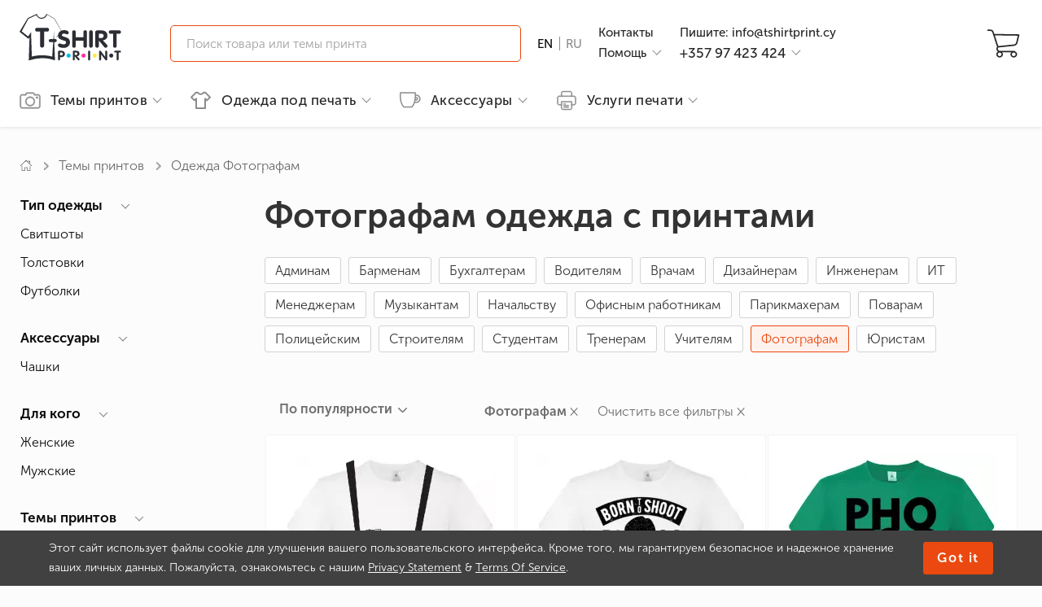

--- FILE ---
content_type: text/html; charset=UTF-8
request_url: https://tshirtprint.cy/ru/print-catalog/photographers.html
body_size: 46892
content:
<!DOCTYPE html>
<html lang="ru">
    <head>
    <title>Фотографам одежда с принтами — купить на Кипре с доставкой | T-shirtPrint</title>
    <meta http-equiv="Content-Type" content="text/html; charset=utf-8"/>
    <meta name="MobileOptimized" content="320"/>
    <meta name="HandheldFriendly" content="True"/>
    <meta name="keywords" content=""/>
    <meta name="description" content="Большой выбор с принтом на тему фотографам. Высокое качество футболки и принта ⭐ Гарантии ✅ Фото ✅ Цены ☎️ +357 97 423 42 ⚡ Быстрая доставка."/>
    <meta name="author" content="Tshirtprint" />
    <meta name="viewport" content="width=device-width, initial-scale=1.0, maximum-scale=1.0, minimum-scale=1.0, user-scalable=no"/>
    <meta name="format-detection" content="telephone=no"/>
    <meta property="og:locale" content="ru_UA"/>
    <meta property="og:title" content="Фотографам одежда с принтами — купить на Кипре с доставкой | T-shirtPrint"/>
    <meta property="og:description" content="Большой выбор с принтом на тему фотографам. Высокое качество футболки и принта ⭐ Гарантии ✅ Фото ✅ Цены ☎️ +357 97 423 42 ⚡ Быстрая доставка." />
    <meta property="og:url" content="https://tshirtprint.cy/ru/print-catalog/photographers.html"/>
    <link rel="apple-touch-icon" sizes="180x180" href="/apple-touch-icon.png">
    <link rel="icon" type="image/png" sizes="32x32" href="/favicon-32x32.png">
    <link rel="icon" type="image/png" sizes="16x16" href="/favicon-16x16.png">
    <link rel="manifest" href="/site.webmanifest" crossorigin="use-credentials">
    <meta property="og:image" content="https://tshirtprint.cy/images/smart/icons/logo-og.png"/>
    <meta property="og:image:type" content="image/png"/>

            
        <!-- Google Tag Manager -->
        <script>(function(w,d,s,l,i){w[l]=w[l]||[];w[l].push({'gtm.start':
        new Date().getTime(),event:'gtm.js'});var f=d.getElementsByTagName(s)[0],
                j=d.createElement(s),dl=l!='dataLayer'?'&l='+l:'';j.async=true;j.src=
                'https://www.googletagmanager.com/gtm.js?id='+i+dl;f.parentNode.insertBefore(j,f);
                })(window,document,'script','dataLayer','GTM-NZB7DQW4');</script>
        <!-- End Google Tag Manager -->
        <!-- Global site tag (gtag.js) - Google Ads: G-DHWZ8MM0PN -->
        <script async src="https://www.googletagmanager.com/gtag/js?id=G-DHWZ8MM0PN"></script>
        <script>
        window.dataLayer = window.dataLayer || [];
        function gtag(){dataLayer.push(arguments);}
        gtag('js', new Date());
        gtag('config', 'G-DHWZ8MM0PN');
        </script>
        <!-- end Global site tag (gtag.js) - Google Ads: G-DHWZ8MM0PN -->
                                                                                                                                                                                                                                                                                                                                                                                                                                                                                                                                                                                                                                                                                                                                                                                                                                                                                                                                                            
            <script>
                gtag('event', 'view_item_list', {
                    'send_to': 'G-DHWZ8MM0PN',
                    'value': '340',
                    'items': [{
                'id': 'PA7171',
                'google_business_vertical': 'retail'
                },{
                'id': 'PA39896',
                'google_business_vertical': 'retail'
                },{
                'id': 'PA25850',
                'google_business_vertical': 'retail'
                },{
                'id': 'PA25879',
                'google_business_vertical': 'retail'
                },{
                'id': 'PA26897',
                'google_business_vertical': 'retail'
                },{
                'id': 'PA25857',
                'google_business_vertical': 'retail'
                },{
                'id': 'PA26836',
                'google_business_vertical': 'retail'
                },{
                'id': 'PA25864',
                'google_business_vertical': 'retail'
                },{
                'id': 'PA25872',
                'google_business_vertical': 'retail'
                },{
                'id': 'PA39624',
                'google_business_vertical': 'retail'
                },{
                'id': 'PA36186',
                'google_business_vertical': 'retail'
                },{
                'id': 'PA25887',
                'google_business_vertical': 'retail'
                },{
                'id': 'PA26461',
                'google_business_vertical': 'retail'
                },{
                'id': 'PA1190',
                'google_business_vertical': 'retail'
                },{
                'id': 'PA26441',
                'google_business_vertical': 'retail'
                },{
                'id': 'PA3314',
                'google_business_vertical': 'retail'
                },{
                'id': 'PA26695',
                'google_business_vertical': 'retail'
                },{
                'id': 'PA27018',
                'google_business_vertical': 'retail'
                },{
                'id': 'PA7320',
                'google_business_vertical': 'retail'
                },{
                'id': 'PA26902',
                'google_business_vertical': 'retail'
                }]
                });
            </script>
                
        
    
    <link rel="canonical" href="https://tshirtprint.cy/ru/print-catalog/photographers.html" id="sLinkCanonical"/>
    <link rel="alternate" hreflang="en-cy" href="https://tshirtprint.cy/print-catalog/photographers.html"/>
    <link rel="alternate" hreflang="ru-cy" href="https://tshirtprint.cy/ru/print-catalog/photographers.html"/>

        <script type="text/javascript">
        window.DISABLE_LIVESEARCH = false;
        window.sourceADLabel = '';
    </script>
    <script src="/js/min/prints.js?v=230822r1954" defer></script>

    <script type="text/javascript">
     var _gaq = _gaq || [];
     
      
    (function() {
        var ga = document.createElement('script'); ga.type = 'text/javascript'; ga.async = true;
        ga.src = ('https:' == document.location.protocol ? 'https://' : 'http://') + 'stats.g.doubleclick.net/dc.js';
        var s = document.getElementsByTagName('script')[0]; s.parentNode.insertBefore(ga, s);
    })();
</script>

<!-- Meta Pixel Code -->
<script>
    !function(f,b,e,v,n,t,s)
        {if(f.fbq)return;n=f.fbq=function(){n.callMethod?
        n.callMethod.apply(n,arguments):n.queue.push(arguments)};
        if(!f._fbq)f._fbq=n;n.push=n;n.loaded=!0;n.version='2.0';
        n.queue=[];t=b.createElement(e);t.async=!0;
        t.src=v;s=b.getElementsByTagName(e)[0];
        s.parentNode.insertBefore(t,s)}(window, document,'script',
        'https://connect.facebook.net/en_US/fbevents.js');
    fbq('init', '1451687952899933');
    fbq('track', 'PageView');
</script>
    <noscript><img height="1" width="1" style="display:none"
                   src="https://www.facebook.com/tr?id=1451687952899933&ev=PageView&noscript=1"
        /></noscript>
<!-- End Meta Pixel Code -->

    <style type="text/css" media="screen" rel="preload">
        html:not(.js) body:after {
            display: block;
            position: fixed;
            top: 0;
            left: 0;
            right: 0;
            bottom: 0;
            background-color: rgb(255,255,255);
            content: "";
        }
        .mobile-menu, .themes-popup, .filters-popup {
           transform: translateX(-100%);
        }
        @media (max-width: 960px) {
            .content-box .left-box {
                display: none;
            }
        }
        @font-face{font-family:MuseoSans;src:url(/fonts/MuseoSansCyrl-300.eot?#iefix) format('embedded-opentype'),url(/fonts/MuseoSansCyrl-300.woff) format('woff'),url(/fonts/MuseoSansCyrl-300.woff2) format('woff2'),url(/fonts/MuseoSansCyrl-300.ttf) format('truetype'),url(/fonts/MuseoSansCyrl-300.svg#MuseoSans) format('svg');font-weight:300;font-style:normal;font-display:swap}@font-face{font-family:MuseoSans;src:url(/fonts/MuseoSansCyrl-500.eot?#iefix) format('embedded-opentype'),url(/fonts/MuseoSansCyrl-500.woff) format('woff'),url(/fonts/MuseoSansCyrl-500.woff2) format('woff2'),url(/fonts/MuseoSansCyrl-500.ttf) format('truetype'),url(/fonts/MuseoSansCyrl-500.svg#MuseoSans) format('svg');font-weight:500;font-style:normal;font-display:swap}@font-face{font-family:MuseoSans;src:url(/fonts/MuseoSansCyrl-700.eot?#iefix) format('embedded-opentype'),url(/fonts/MuseoSansCyrl-700.woff) format('woff'),url(/fonts/MuseoSansCyrl-700.woff2) format('woff2'),url(/fonts/MuseoSansCyrl-700.ttf) format('truetype'),url(/fonts/MuseoSansCyrl-700.svg#MuseoSans) format('svg');font-weight:700;font-style:normal;font-display:swap}@font-face{font-family:MuseoSans;src:url(/fonts/MuseoSansCyrl-900.eot?#iefix) format('embedded-opentype'),url(/fonts/MuseoSansCyrl-900.woff) format('woff'),url(/fonts/MuseoSansCyrl-900.woff2) format('woff2'),url(/fonts/MuseoSansCyrl-900.ttf) format('truetype'),url(/fonts/MuseoSansCyrl-900.svg#MuseoSans) format('svg');font-weight:900;font-style:normal;font-display:swap}@font-face{font-family:MuseoSans;src:url(/fonts/MuseoSansCyrl-100.eot?#iefix) format('embedded-opentype'),url(/fonts/MuseoSansCyrl-100.woff) format('woff'),url(/fonts/MuseoSansCyrl-100.woff2) format('woff2'),url(/fonts/MuseoSansCyrl-100.ttf) format('truetype'),url(/fonts/MuseoSansCyrl-100.svg#MuseoSans) format('svg');font-weight:100;font-style:normal;font-display:swap}
    </style>

    <script type="text/javascript">
    var LangTranslation = {
        front: 'спереди',
        rear: 'на спине',
        arm: 'на рукаве',
        typeOfProductForPrint: 'Тип товара под печать',
        makeLogoPrint: 'Нанести лого/принт',
        sizeOfPrint: 'Размер печати',
        select: 'Выберите',
        colorOfProd: 'Цвет товара',
        quantity: 'Количество',
        delete: 'Удалить',
        addProduct: 'Добавить товар',
        r1: 'отстой!',
        r2: 'плохо',
        r3: 'нормально',
        r4: 'хорошо',
        r5: 'супер'
    };
    var WLCMS_LANG = 'ru';
function initLang(timeout) {
    if (typeof jQuery != "undefined") {
        $.ajaxSetup({
            beforeSend: function (xhr) {
               xhr.setRequestHeader("WLCMS-LANG", WLCMS_LANG);
            }
        });
    } else {
        setTimeout(function(){
            initLang(timeout);
        }, timeout);
    }
}
initLang(100);
</script>

</head>

    <body>
    
            
        <!-- Google Tag Manager (noscript) -->
        <noscript><iframe src="https://www.googletagmanager.com/ns.html?id=GTM-NZB7DQW4"
                          height="0" width="0" style="display:none;visibility:hidden"></iframe></noscript>
        <!-- End Google Tag Manager (noscript) -->
    

        <div class="page-body">

            
<header class="header-container">
    
    <div class="container header-middle">
        <div class="icon-nav" onclick="">
            <a href="#">
                <span></span>
                <span></span>
                <span></span>
            </a>
        </div>
        <div class="logo">
            <a href="/ru/">                <img src="/images/smart/icons/svg/logo.svg" alt="">
            </a>        </div>
            <div class="search live">
        <button type="submit" class="btn-search"></button>
        <div class="form hidden-m">
            <form action="/ru/search.html" method="GET" id="qSearchForm">
                <input type="search" class="input-search live" name="stext" id="qSearchText" placeholder="Поиск товара или темы принта" value="">
                <button class="btn-find" type="submit"></button>
                <button class="btn-close" type="reset"></button>
            </form>
        </div>
    </div>

            <div class="langs">
                                <a class="langs-en" href="/print-catalog/photographers.html">                <span class="ln" title="English">EN</span>
            </a>            <span class="sep"></span>                                                <span class="ln active" title="Русский">RU</span>
                                
    </div>


                <div class="info info1">
                    <div class="link">
                                                    <a href="/ru/contacts.html">Контакты</a>
                                                                                                                                                                                                                                                                
            </div>
            <div class="link help">
                <span class="link btn-help">Помощь</span>
                <div class="help-dropdown hidden">
                    <div class="inner">
                                                                                                                            <a href="/ru/dostavka-i-oplata.html">Доставка и оплата</a>
                                                                                                    <a href="/ru/obmen-i-vozvrat.html">Обмен и возврат</a>
                                                                                                    <a href="/ru/trebovaniya-k-maketam.html">Требования к макетам</a>
                                                                                                    <a href="/ru/about.html">О компании</a>
                                                                                                    <a href="/ru/blog.html">Статьи</a>
                                                                                                    <a href="/ru/privacy-statement.html">Privacy Statement</a>
                                                                                                    <a href="/ru/terms-of-service.html">Terms of Services</a>
                                                
                    </div>
                </div>
            </div>
                    </div>

        <div class="info info2">
            <div class="link">
                <span class="link js-call" data-href="mailto:info@tshirtprint.cy">Пишите:&nbsp;info@tshirtprint.cy</span>
            </div>
            <div class="link help callback" id="callback">
                                   <span href="tel:+35797423424" class="link btn-phone">+357 97 423 424</span>                
                <div class="callback-dropdown hidden">
    <div class="inner">
        <div class="list-phones ">
            <div class="schedule">Пн. - Вс&nbsp;&nbsp;&nbsp;&nbsp;10<sup>00</sup>-20<sup>30</sup></div>
            <ul>
                <li>
                    <a href="tel:+35797423424">+357 97 423 424</a>
                </li>

            </ul>
            <div class="go">
                <button class="btn btn-primary btn-xl" onclick="Callback.go(2);">Перезвоните мне</button>
            </div>
        </div>
        <div class="form hidden">
            <form action="/ru/obratniy-zvonok.html" id="qCallbackForm" method="POST">
                <label>Мой номер телефона</label>
                <input type="tel" name="phone" class="input-xl input-fx" placeholder="+357 ___ ___-__-__"/>
                <button class="btn btn-primary btn-xl" type="submit" disabled>Перезвонить</button>
                <button class="btn btn-link btn-xl" type="reset" onclick="Callback.go(1);">Отмена</button>
            </form>
        </div>
        <div class="result hidden">
            <p>Спасибо за заявку!</p>
            В ближайшее время<br/>мы перезвоним Вам
        </div>
    </div>
</div>
            </div>

        </div>
                
        <div class="icons">
            
            <button class="btn-basket" onclick=""
            disabled>
            <span class="cnt">0</span>
            </button>
        </div>

    </div>
    <div class="container header-bottom">
        
<nav class="desktop-menu">
    <ul class="nomargin pull-right">
        <li class="level-more opened">
                            <span>
                                                <svg width="25" height="21" viewBox="0 0 25 21" fill="none" xmlns="http://www.w3.org/2000/svg">
                        <path d="M24.1683 3.72721C23.6692 3.2044 22.98 2.89546 22.1958 2.89546H18.251V2.84793C18.251 2.25383 18.0133 1.68348 17.6093 1.30326C17.2053 0.899264 16.6587 0.661621 16.0646 0.661621H8.93536C8.31749 0.661621 7.77091 0.899264 7.36692 1.30326C6.96293 1.70725 6.72529 2.25383 6.72529 2.84793V2.89546H2.80418C2.01996 2.89546 1.3308 3.2044 0.831749 3.72721C0.3327 4.22626 0 4.93919 0 5.69964V17.5342C0 18.3185 0.308935 19.0076 0.831749 19.5067C1.3308 20.0057 2.04373 20.3384 2.80418 20.3384H22.1958C22.98 20.3384 23.6692 20.0295 24.1683 19.5067C24.6673 19.0076 25 18.2947 25 17.5342V5.69964C25 4.91542 24.6911 4.22626 24.1683 3.72721ZM23.7643 17.5342H23.7405C23.7405 17.962 23.5741 18.3422 23.289 18.6274C23.0038 18.9126 22.6236 19.0789 22.1958 19.0789H2.80418C2.37643 19.0789 1.9962 18.9126 1.71103 18.6274C1.42586 18.3422 1.25951 17.962 1.25951 17.5342V5.69964C1.25951 5.27189 1.42586 4.89166 1.71103 4.60649C1.9962 4.32132 2.37643 4.15497 2.80418 4.15497H7.39068C7.74715 4.15497 8.03232 3.8698 8.03232 3.51333V2.82417C8.03232 2.56276 8.12738 2.32512 8.29373 2.15877C8.46008 1.99242 8.69772 1.89736 8.95913 1.89736H16.0646C16.326 1.89736 16.5637 1.99242 16.73 2.15877C16.8964 2.32512 16.9914 2.56276 16.9914 2.82417V3.51333C16.9914 3.8698 17.2766 4.15497 17.6331 4.15497H22.2196C22.6473 4.15497 23.0276 4.32132 23.3127 4.60649C23.5979 4.89166 23.7643 5.27189 23.7643 5.69964V17.5342Z" fill="#8C8C8C" stroke="#8C8C8C" stroke-width="0.5"/>
                        <path d="M12.5007 5.771C10.8847 5.771 9.41132 6.4364 8.36569 7.48202C7.2963 8.55142 6.65466 10.001 6.65466 11.617C6.65466 13.233 7.32006 14.7064 8.36569 15.752C9.43508 16.8214 10.8847 17.463 12.5007 17.463C14.1166 17.463 15.59 16.7976 16.6357 15.752C17.705 14.6826 18.3467 13.233 18.3467 11.617C18.3467 10.001 17.6813 8.52765 16.6357 7.48202C15.59 6.4364 14.1166 5.771 12.5007 5.771ZM15.7326 14.8727C14.9009 15.6807 13.7602 16.2035 12.5007 16.2035C11.2412 16.2035 10.1005 15.6807 9.26873 14.8727C8.43698 14.041 7.93793 12.9003 7.93793 11.6408C7.93793 10.3813 8.46075 9.24058 9.26873 8.40883C10.1005 7.57708 11.2412 7.07803 12.5007 7.07803C13.7602 7.07803 14.9009 7.60084 15.7326 8.40883C16.5644 9.24058 17.0634 10.3813 17.0634 11.6408C17.0872 12.9003 16.5644 14.041 15.7326 14.8727Z" fill="#8C8C8C" stroke="#8C8C8C" stroke-width="0.5"/>
                        <path d="M20.9595 8.07597C21.6026 8.07597 22.1239 7.55463 22.1239 6.91152C22.1239 6.26841 21.6026 5.74707 20.9595 5.74707C20.3164 5.74707 19.795 6.26841 19.795 6.91152C19.795 7.55463 20.3164 8.07597 20.9595 8.07597Z" fill="#8C8C8C" stroke="#8C8C8C" stroke-width="0.5"/>
                    </svg>Темы принтов
                                            </span>
                        
<div class="dropdown">
    <div class="container stacks">
        <div class="catalog-menu">
    <div class="stack full-stack ">
        <div class="head">
            		<div class="tematiki-head">
    			<a href="/ru/print-catalog.html">Тематики принтов</a>
    		</div>
                        </div>
        <div class="cols">
            <ul>
                

                                <li class="no_decoration level-on">
                    <a href="/ru/print-catalog/ukrainian-symbols.html" class="label-link " data-link="/ru/print-catalog/ukrainian-symbols.html">
                        Украинская символика
                    </a>
                    <div class="catalog-menu">
    <div class="stack full-stack sublevel">
        <div class="head">
            <a href="#" class="return xpr">вернуться к списку</a>
                            <a href="/ru/print-catalog/ukrainian-symbols.html">Украинская символика</a>
                </div>
        <div class="cols">
            <ul>
                

                                <li class="no_decoration ">
                    <a href="/ru/print-catalog/kids-of-war.html" class="label-link " data-link="/ru/print-catalog/kids-of-war.html">
                        Kids of War
                    </a>
                </li>

                                <li class="no_decoration ">
                    <a href="/ru/print-catalog/ukrainian-humor.html" class="label-link " data-link="/ru/print-catalog/ukrainian-humor.html">
                        Юмор по-украински
                    </a>
                </li>

                                <li class="no_decoration ">
                    <a href="/ru/print-catalog/national-emblem.html" class="label-link " data-link="/ru/print-catalog/national-emblem.html">
                        Герб
                    </a>
                </li>

                                <li class="no_decoration ">
                    <a href="/ru/print-catalog/the-flag-of-ukraine.html" class="label-link " data-link="/ru/print-catalog/the-flag-of-ukraine.html">
                        Прапор України
                    </a>
                </li>

                                <li class="no_decoration ">
                    <a href="/ru/print-catalog/vyshyvanka-embroidery.html" class="label-link " data-link="/ru/print-catalog/vyshyvanka-embroidery.html">
                        Вишиванки
                    </a>
                </li>

                                <li class="no_decoration ">
                    <a href="/ru/print-catalog/good-evening-we-are-from-ukraine.html" class="label-link " data-link="/ru/print-catalog/good-evening-we-are-from-ukraine.html">
                        Доброго вечора, ми з України
                    </a>
                </li>

                                <li class="no_decoration ">
                    <a href="/ru/print-catalog/kozaks.html" class="label-link " data-link="/ru/print-catalog/kozaks.html">
                        Козаки
                    </a>
                </li>

                                <li class="no_decoration ">
                    <a href="/ru/print-catalog/famous-ukrainians.html" class="label-link " data-link="/ru/print-catalog/famous-ukrainians.html">
                        Відомі українці
                    </a>
                </li>

                                <li class="no_decoration ">
                    <a href="/ru/print-catalog/stand-with-ukraine.html" class="label-link " data-link="/ru/print-catalog/stand-with-ukraine.html">
                        Stand With Ukraine
                    </a>
                </li>

                                <li class="no_decoration ">
                    <a href="/ru/print-catalog/the-dog-patron.html" class="label-link " data-link="/ru/print-catalog/the-dog-patron.html">
                        Пес Патрон
                    </a>
                </li>

                                <li class="no_decoration ">
                    <a href="/ru/print-catalog/souvenirs-from-ukraine.html" class="label-link " data-link="/ru/print-catalog/souvenirs-from-ukraine.html">
                        Сувеніри з України
                    </a>
                </li>

                                <li class="no_decoration ">
                    <a href="/ru/print-catalog/stop-war.html" class="label-link " data-link="/ru/print-catalog/stop-war.html">
                        Stop War
                    </a>
                </li>
            </ul>
            <ul>

                                <li class="no_decoration ">
                    <a href="/ru/print-catalog/im-a-ukrainian.html" class="label-link " data-link="/ru/print-catalog/im-a-ukrainian.html">
                        Я - українець!
                    </a>
                </li>

                                <li class="no_decoration ">
                    <a href="/ru/print-catalog/proverbs-and-sayings.html" class="label-link " data-link="/ru/print-catalog/proverbs-and-sayings.html">
                        Приказки та прислів&#039;я
                    </a>
                </li>

                                <li class="no_decoration ">
                    <a href="/ru/print-catalog/glory-to-ukraine.html" class="label-link " data-link="/ru/print-catalog/glory-to-ukraine.html">
                        Слава Україні
                    </a>
                </li>

                                <li class="no_decoration ">
                    <a href="/ru/print-catalog/embroidery.html" class="label-link " data-link="/ru/print-catalog/embroidery.html">
                        Вышивка
                    </a>
                </li>
            </ul>
        </div>
    </div>
</div>
                </li>

                                <li class="no_decoration ">
                    <a href="/ru/print-catalog/eco.html" class="label-link " data-link="/ru/print-catalog/eco.html">
                        ECO
                    </a>
                </li>

                                <li class="no_decoration ">
                    <a href="/ru/print-catalog/swag.html" class="label-link " data-link="/ru/print-catalog/swag.html">
                        SWAG
                    </a>
                </li>

                                <li class="no_decoration level-on">
                    <a href="/ru/print-catalog/automobile.html" class="label-link " data-link="/ru/print-catalog/automobile.html">
                        Автомобильные
                    </a>
                    <div class="catalog-menu">
    <div class="stack full-stack sublevel">
        <div class="head">
            <a href="#" class="return xpr">вернуться к списку</a>
                            <a href="/ru/print-catalog/automobile.html">Автомобильные</a>
                </div>
        <div class="cols">
            <ul>
                

                                <li class="no_decoration ">
                    <a href="/ru/print-catalog/bentley.html" class="label-link " data-link="/ru/print-catalog/bentley.html">
                        Bentley
                    </a>
                </li>

                                <li class="no_decoration ">
                    <a href="/ru/print-catalog/audi.html" class="label-link " data-link="/ru/print-catalog/audi.html">
                        Audi
                    </a>
                </li>

                                <li class="no_decoration ">
                    <a href="/ru/print-catalog/chrysler.html" class="label-link " data-link="/ru/print-catalog/chrysler.html">
                        Chrysler
                    </a>
                </li>

                                <li class="no_decoration ">
                    <a href="/ru/print-catalog/citroen.html" class="label-link " data-link="/ru/print-catalog/citroen.html">
                        Citroen
                    </a>
                </li>

                                <li class="no_decoration ">
                    <a href="/ru/print-catalog/ferrari.html" class="label-link " data-link="/ru/print-catalog/ferrari.html">
                        Ferrari
                    </a>
                </li>

                                <li class="no_decoration ">
                    <a href="/ru/print-catalog/fiat.html" class="label-link " data-link="/ru/print-catalog/fiat.html">
                        Fiat
                    </a>
                </li>

                                <li class="no_decoration ">
                    <a href="/ru/print-catalog/ford.html" class="label-link " data-link="/ru/print-catalog/ford.html">
                        Ford
                    </a>
                </li>

                                <li class="no_decoration ">
                    <a href="/ru/print-catalog/honda.html" class="label-link " data-link="/ru/print-catalog/honda.html">
                        Honda
                    </a>
                </li>

                                <li class="no_decoration ">
                    <a href="/ru/print-catalog/dodge.html" class="label-link " data-link="/ru/print-catalog/dodge.html">
                        Dodge
                    </a>
                </li>

                                <li class="no_decoration ">
                    <a href="/ru/print-catalog/hummer.html" class="label-link " data-link="/ru/print-catalog/hummer.html">
                        Hummer
                    </a>
                </li>

                                <li class="no_decoration ">
                    <a href="/ru/print-catalog/hyundai.html" class="label-link " data-link="/ru/print-catalog/hyundai.html">
                        Hyundai
                    </a>
                </li>

                                <li class="no_decoration ">
                    <a href="/ru/print-catalog/infiniti.html" class="label-link " data-link="/ru/print-catalog/infiniti.html">
                        Infiniti
                    </a>
                </li>
            </ul>
            <ul>

                                <li class="no_decoration ">
                    <a href="/ru/print-catalog/jaguar.html" class="label-link " data-link="/ru/print-catalog/jaguar.html">
                        Jaguar
                    </a>
                </li>

                                <li class="no_decoration ">
                    <a href="/ru/print-catalog/jeep.html" class="label-link " data-link="/ru/print-catalog/jeep.html">
                        Jeep
                    </a>
                </li>

                                <li class="no_decoration ">
                    <a href="/ru/print-catalog/kia.html" class="label-link " data-link="/ru/print-catalog/kia.html">
                        Kia
                    </a>
                </li>

                                <li class="no_decoration ">
                    <a href="/ru/print-catalog/lamborghini.html" class="label-link " data-link="/ru/print-catalog/lamborghini.html">
                        Lamborghini
                    </a>
                </li>

                                <li class="no_decoration ">
                    <a href="/ru/print-catalog/land-rover.html" class="label-link " data-link="/ru/print-catalog/land-rover.html">
                        Land rover
                    </a>
                </li>

                                <li class="no_decoration ">
                    <a href="/ru/print-catalog/lexus.html" class="label-link " data-link="/ru/print-catalog/lexus.html">
                        Lexus
                    </a>
                </li>

                                <li class="no_decoration ">
                    <a href="/ru/print-catalog/lincoln.html" class="label-link " data-link="/ru/print-catalog/lincoln.html">
                        Lincoln
                    </a>
                </li>

                                <li class="no_decoration ">
                    <a href="/ru/print-catalog/mazda.html" class="label-link " data-link="/ru/print-catalog/mazda.html">
                        Mazda
                    </a>
                </li>

                                <li class="no_decoration ">
                    <a href="/ru/print-catalog/mercedes.html" class="label-link " data-link="/ru/print-catalog/mercedes.html">
                        Mercedes
                    </a>
                </li>

                                <li class="no_decoration ">
                    <a href="/ru/print-catalog/mitsubishi.html" class="label-link " data-link="/ru/print-catalog/mitsubishi.html">
                        Mitsubishi
                    </a>
                </li>

                                <li class="no_decoration ">
                    <a href="/ru/print-catalog/nissan.html" class="label-link " data-link="/ru/print-catalog/nissan.html">
                        Nissan
                    </a>
                </li>

                                <li class="no_decoration ">
                    <a href="/ru/print-catalog/opel.html" class="label-link " data-link="/ru/print-catalog/opel.html">
                        Opel
                    </a>
                </li>
            </ul>
            <ul>

                                <li class="no_decoration ">
                    <a href="/ru/print-catalog/peugeot.html" class="label-link " data-link="/ru/print-catalog/peugeot.html">
                        Peugeot
                    </a>
                </li>

                                <li class="no_decoration ">
                    <a href="/ru/print-catalog/porsche.html" class="label-link " data-link="/ru/print-catalog/porsche.html">
                        Porsche
                    </a>
                </li>

                                <li class="no_decoration ">
                    <a href="/ru/print-catalog/renault.html" class="label-link " data-link="/ru/print-catalog/renault.html">
                        Renault
                    </a>
                </li>

                                <li class="no_decoration ">
                    <a href="/ru/print-catalog/seat.html" class="label-link " data-link="/ru/print-catalog/seat.html">
                        Seat
                    </a>
                </li>

                                <li class="no_decoration ">
                    <a href="/ru/print-catalog/skoda.html" class="label-link " data-link="/ru/print-catalog/skoda.html">
                        Skoda
                    </a>
                </li>

                                <li class="no_decoration ">
                    <a href="/ru/print-catalog/smart.html" class="label-link " data-link="/ru/print-catalog/smart.html">
                        Smart
                    </a>
                </li>

                                <li class="no_decoration ">
                    <a href="/ru/print-catalog/subaru.html" class="label-link " data-link="/ru/print-catalog/subaru.html">
                        Subaru
                    </a>
                </li>

                                <li class="no_decoration ">
                    <a href="/ru/print-catalog/toyota.html" class="label-link " data-link="/ru/print-catalog/toyota.html">
                        Toyota
                    </a>
                </li>

                                <li class="no_decoration ">
                    <a href="/ru/print-catalog/volkswagen.html" class="label-link " data-link="/ru/print-catalog/volkswagen.html">
                        Volkswagen
                    </a>
                </li>

                                <li class="no_decoration ">
                    <a href="/ru/print-catalog/volvo.html" class="label-link " data-link="/ru/print-catalog/volvo.html">
                        Volvo
                    </a>
                </li>

                                <li class="no_decoration ">
                    <a href="/ru/print-catalog/jdm.html" class="label-link " data-link="/ru/print-catalog/jdm.html">
                        JDM
                    </a>
                </li>

                                <li class="no_decoration ">
                    <a href="/ru/print-catalog/drift.html" class="label-link " data-link="/ru/print-catalog/drift.html">
                        Drift
                    </a>
                </li>
            </ul>
            <ul>

                                <li class="no_decoration ">
                    <a href="/ru/print-catalog/tuning.html" class="label-link " data-link="/ru/print-catalog/tuning.html">
                        Тюнинг
                    </a>
                </li>
            </ul>
        </div>
    </div>
</div>
                </li>

                                <li class="no_decoration ">
                    <a href="/ru/print-catalog/alcohol.html" class="label-link " data-link="/ru/print-catalog/alcohol.html">
                        Алкоголь
                    </a>
                </li>

                                <li class="no_decoration level-on">
                    <a href="/ru/print-catalog/anime.html" class="label-link " data-link="/ru/print-catalog/anime.html">
                        Аниме
                    </a>
                    <div class="catalog-menu">
    <div class="stack full-stack sublevel">
        <div class="head">
            <a href="#" class="return xpr">вернуться к списку</a>
                            <a href="/ru/print-catalog/anime.html">Аниме</a>
                </div>
        <div class="cols">
            <ul>
                

                                <li class="no_decoration ">
                    <a href="/ru/print-catalog/naruto.html" class="label-link " data-link="/ru/print-catalog/naruto.html">
                        Naruto
                    </a>
                </li>

                                <li class="no_decoration ">
                    <a href="/ru/print-catalog/sailor-moon.html" class="label-link " data-link="/ru/print-catalog/sailor-moon.html">
                        Sailor Moon
                    </a>
                </li>

                                <li class="no_decoration ">
                    <a href="/ru/print-catalog/one-punch-man.html" class="label-link " data-link="/ru/print-catalog/one-punch-man.html">
                        One Punch Man
                    </a>
                </li>

                                <li class="no_decoration ">
                    <a href="/ru/print-catalog/fairy-tail.html" class="label-link " data-link="/ru/print-catalog/fairy-tail.html">
                        Fairy Tail
                    </a>
                </li>

                                <li class="no_decoration ">
                    <a href="/ru/print-catalog/tokyo-ghoul.html" class="label-link " data-link="/ru/print-catalog/tokyo-ghoul.html">
                        Tokyo Ghoul
                    </a>
                </li>

                                <li class="no_decoration ">
                    <a href="/ru/print-catalog/hunter-x-hunter.html" class="label-link " data-link="/ru/print-catalog/hunter-x-hunter.html">
                        Hunter x hunter
                    </a>
                </li>

                                <li class="no_decoration ">
                    <a href="/ru/print-catalog/death-note.html" class="label-link " data-link="/ru/print-catalog/death-note.html">
                        Death Note
                    </a>
                </li>

                                <li class="no_decoration ">
                    <a href="/ru/print-catalog/attack-on-titan.html" class="label-link " data-link="/ru/print-catalog/attack-on-titan.html">
                        Атака титанов
                    </a>
                </li>

                                <li class="no_decoration ">
                    <a href="/ru/print-catalog/one-piece.html" class="label-link " data-link="/ru/print-catalog/one-piece.html">
                        One Piece
                    </a>
                </li>

                                <li class="no_decoration ">
                    <a href="/ru/print-catalog/evangelion.html" class="label-link " data-link="/ru/print-catalog/evangelion.html">
                        Evangelion
                    </a>
                </li>
            </ul>
        </div>
    </div>
</div>
                </li>

                                <li class="no_decoration ">
                    <a href="/ru/print-catalog/for-bikers.html" class="label-link " data-link="/ru/print-catalog/for-bikers.html">
                        Байкерам
                    </a>
                </li>

                                <li class="no_decoration ">
                    <a href="/ru/print-catalog/for-pregnant.html" class="label-link " data-link="/ru/print-catalog/for-pregnant.html">
                        Беременным
                    </a>
                </li>

                                <li class="no_decoration ">
                    <a href="/ru/print-catalog/for-lovers.html" class="label-link " data-link="/ru/print-catalog/for-lovers.html">
                        Влюблённым
                    </a>
                </li>

                                <li class="no_decoration level-on">
                    <a href="/ru/print-catalog/for-gamers.html" class="label-link " data-link="/ru/print-catalog/for-gamers.html">
                        Геймерские
                    </a>
                    <div class="catalog-menu">
    <div class="stack full-stack sublevel">
        <div class="head">
            <a href="#" class="return xpr">вернуться к списку</a>
                            <a href="/ru/print-catalog/for-gamers.html">Геймерские</a>
                </div>
        <div class="cols">
            <ul>
                

                                <li class="no_decoration ">
                    <a href="/ru/print-catalog/minecraft-game.html" class="label-link " data-link="/ru/print-catalog/minecraft-game.html">
                        Minecraft
                    </a>
                </li>

                                <li class="no_decoration ">
                    <a href="/ru/print-catalog/doodle-jump.html" class="label-link " data-link="/ru/print-catalog/doodle-jump.html">
                        Doodle Jump
                    </a>
                </li>

                                <li class="no_decoration ">
                    <a href="/ru/print-catalog/warcraft-game.html" class="label-link " data-link="/ru/print-catalog/warcraft-game.html">
                        WarCraft
                    </a>
                </li>

                                <li class="no_decoration ">
                    <a href="/ru/print-catalog/league-of-legends.html" class="label-link " data-link="/ru/print-catalog/league-of-legends.html">
                        League of Legends
                    </a>
                </li>

                                <li class="no_decoration ">
                    <a href="/ru/print-catalog/fallout.html" class="label-link " data-link="/ru/print-catalog/fallout.html">
                        Fallout
                    </a>
                </li>

                                <li class="no_decoration ">
                    <a href="/ru/print-catalog/gta.html" class="label-link " data-link="/ru/print-catalog/gta.html">
                        GTA
                    </a>
                </li>

                                <li class="no_decoration ">
                    <a href="/ru/print-catalog/call-of-duty.html" class="label-link " data-link="/ru/print-catalog/call-of-duty.html">
                        Call of Duty
                    </a>
                </li>

                                <li class="no_decoration ">
                    <a href="/ru/print-catalog/dota-2.html" class="label-link " data-link="/ru/print-catalog/dota-2.html">
                        Dota 2
                    </a>
                </li>

                                <li class="no_decoration ">
                    <a href="/ru/print-catalog/counter-strike-game.html" class="label-link " data-link="/ru/print-catalog/counter-strike-game.html">
                        Counter-Strike
                    </a>
                </li>

                                <li class="no_decoration ">
                    <a href="/ru/print-catalog/world-of-tanks.html" class="label-link " data-link="/ru/print-catalog/world-of-tanks.html">
                        World of Tanks
                    </a>
                </li>

                                <li class="no_decoration ">
                    <a href="/ru/print-catalog/super-mario.html" class="label-link " data-link="/ru/print-catalog/super-mario.html">
                        Super Mario
                    </a>
                </li>

                                <li class="no_decoration ">
                    <a href="/ru/print-catalog/among-us.html" class="label-link " data-link="/ru/print-catalog/among-us.html">
                        Among us
                    </a>
                </li>
            </ul>
            <ul>

                                <li class="no_decoration ">
                    <a href="/ru/print-catalog/fortnite.html" class="label-link " data-link="/ru/print-catalog/fortnite.html">
                        Fortnite
                    </a>
                </li>

                                <li class="no_decoration ">
                    <a href="/ru/print-catalog/brawl-stars.html" class="label-link " data-link="/ru/print-catalog/brawl-stars.html">
                        Brawl Stars
                    </a>
                </li>

                                <li class="no_decoration ">
                    <a href="/ru/print-catalog/watch-dogs.html" class="label-link " data-link="/ru/print-catalog/watch-dogs.html">
                        Watch Dogs
                    </a>
                </li>

                                <li class="no_decoration ">
                    <a href="/ru/print-catalog/cyberpunk-2077.html" class="label-link " data-link="/ru/print-catalog/cyberpunk-2077.html">
                        Cyberpunk 2077
                    </a>
                </li>

                                <li class="no_decoration ">
                    <a href="/ru/print-catalog/genshion-impact.html" class="label-link " data-link="/ru/print-catalog/genshion-impact.html">
                        Genshin Impact
                    </a>
                </li>

                                <li class="no_decoration ">
                    <a href="/ru/print-catalog/hollow-knight.html" class="label-link " data-link="/ru/print-catalog/hollow-knight.html">
                        Hollow Knight
                    </a>
                </li>

                                <li class="no_decoration ">
                    <a href="/ru/print-catalog/roblox.html" class="label-link " data-link="/ru/print-catalog/roblox.html">
                        Roblox
                    </a>
                </li>

                                <li class="no_decoration ">
                    <a href="/ru/print-catalog/five-nights-at-freddys.html" class="label-link " data-link="/ru/print-catalog/five-nights-at-freddys.html">
                        Five Nights at Freddy&#039;s
                    </a>
                </li>
            </ul>
        </div>
    </div>
</div>
                </li>

                                <li class="no_decoration ">
                    <a href="/ru/print-catalog/girls-party.html" class="label-link " data-link="/ru/print-catalog/girls-party.html">
                        Девичник
                    </a>
                </li>

                                <li class="no_decoration level-on">
                    <a href="/ru/print-catalog/animals.html" class="label-link " data-link="/ru/print-catalog/animals.html">
                        Животные
                    </a>
                    <div class="catalog-menu">
    <div class="stack full-stack sublevel">
        <div class="head">
            <a href="#" class="return xpr">вернуться к списку</a>
                            <a href="/ru/print-catalog/animals.html">Животные</a>
                </div>
        <div class="cols">
            <ul>
                

                                <li class="no_decoration ">
                    <a href="/ru/print-catalog/wolf.html" class="label-link " data-link="/ru/print-catalog/wolf.html">
                        Волк
                    </a>
                </li>

                                <li class="no_decoration ">
                    <a href="/ru/print-catalog/unicorn.html" class="label-link " data-link="/ru/print-catalog/unicorn.html">
                        Единорог
                    </a>
                </li>

                                <li class="no_decoration ">
                    <a href="/ru/print-catalog/bunny.html" class="label-link " data-link="/ru/print-catalog/bunny.html">
                        Заяц
                    </a>
                </li>

                                <li class="no_decoration ">
                    <a href="/ru/print-catalog/cat-230802142028.html" class="label-link " data-link="/ru/print-catalog/cat-230802142028.html">
                        Кот
                    </a>
                </li>

                                <li class="no_decoration ">
                    <a href="/ru/print-catalog/lama.html" class="label-link " data-link="/ru/print-catalog/lama.html">
                        Лама
                    </a>
                </li>

                                <li class="no_decoration ">
                    <a href="/ru/print-catalog/lion.html" class="label-link " data-link="/ru/print-catalog/lion.html">
                        Лев
                    </a>
                </li>

                                <li class="no_decoration ">
                    <a href="/ru/print-catalog/fox.html" class="label-link " data-link="/ru/print-catalog/fox.html">
                        Лис
                    </a>
                </li>

                                <li class="no_decoration ">
                    <a href="/ru/print-catalog/bear.html" class="label-link " data-link="/ru/print-catalog/bear.html">
                        Медведь
                    </a>
                </li>

                                <li class="no_decoration ">
                    <a href="/ru/print-catalog/insects.html" class="label-link " data-link="/ru/print-catalog/insects.html">
                        Насекомые
                    </a>
                </li>

                                <li class="no_decoration ">
                    <a href="/ru/print-catalog/monkey-230802142203.html" class="label-link " data-link="/ru/print-catalog/monkey-230802142203.html">
                        Обезьяна
                    </a>
                </li>

                                <li class="no_decoration ">
                    <a href="/ru/print-catalog/deer.html" class="label-link " data-link="/ru/print-catalog/deer.html">
                        Олень
                    </a>
                </li>

                                <li class="no_decoration ">
                    <a href="/ru/print-catalog/panda.html" class="label-link " data-link="/ru/print-catalog/panda.html">
                        Панда
                    </a>
                </li>
            </ul>
            <ul>

                                <li class="no_decoration ">
                    <a href="/ru/print-catalog/penguin.html" class="label-link " data-link="/ru/print-catalog/penguin.html">
                        Пингвин
                    </a>
                </li>

                                <li class="no_decoration ">
                    <a href="/ru/print-catalog/underwater-world.html" class="label-link " data-link="/ru/print-catalog/underwater-world.html">
                        Подводный мир
                    </a>
                </li>

                                <li class="no_decoration ">
                    <a href="/ru/print-catalog/elephant.html" class="label-link " data-link="/ru/print-catalog/elephant.html">
                        Слон
                    </a>
                </li>

                                <li class="no_decoration ">
                    <a href="/ru/print-catalog/dog.html" class="label-link " data-link="/ru/print-catalog/dog.html">
                        Собака
                    </a>
                </li>

                                <li class="no_decoration ">
                    <a href="/ru/print-catalog/owl.html" class="label-link " data-link="/ru/print-catalog/owl.html">
                        Сова
                    </a>
                </li>

                                <li class="no_decoration ">
                    <a href="/ru/print-catalog/tiger.html" class="label-link " data-link="/ru/print-catalog/tiger.html">
                        Тигр
                    </a>
                </li>

                                <li class="no_decoration ">
                    <a href="/ru/print-catalog/shark.html" class="label-link " data-link="/ru/print-catalog/shark.html">
                        Акула
                    </a>
                </li>

                                <li class="no_decoration ">
                    <a href="/ru/print-catalog/butterfly.html" class="label-link " data-link="/ru/print-catalog/butterfly.html">
                        Бабочка
                    </a>
                </li>

                                <li class="no_decoration ">
                    <a href="/ru/print-catalog/bulldog.html" class="label-link " data-link="/ru/print-catalog/bulldog.html">
                        Бульдог
                    </a>
                </li>

                                <li class="no_decoration ">
                    <a href="/ru/print-catalog/gorilla-230802142437.html" class="label-link " data-link="/ru/print-catalog/gorilla-230802142437.html">
                        Горилла
                    </a>
                </li>

                                <li class="no_decoration ">
                    <a href="/ru/print-catalog/dolphin.html" class="label-link " data-link="/ru/print-catalog/dolphin.html">
                        Дельфин
                    </a>
                </li>

                                <li class="no_decoration ">
                    <a href="/ru/print-catalog/dinosaurs.html" class="label-link " data-link="/ru/print-catalog/dinosaurs.html">
                        Динозавры
                    </a>
                </li>
            </ul>
            <ul>

                                <li class="no_decoration ">
                    <a href="/ru/print-catalog/doberman.html" class="label-link " data-link="/ru/print-catalog/doberman.html">
                        Доберман
                    </a>
                </li>

                                <li class="no_decoration ">
                    <a href="/ru/print-catalog/dragon.html" class="label-link " data-link="/ru/print-catalog/dragon.html">
                        Дракон
                    </a>
                </li>

                                <li class="no_decoration ">
                    <a href="/ru/print-catalog/raccoon.html" class="label-link " data-link="/ru/print-catalog/raccoon.html">
                        Енот
                    </a>
                </li>

                                <li class="no_decoration ">
                    <a href="/ru/print-catalog/zhiraf.html" class="label-link " data-link="/ru/print-catalog/zhiraf.html">
                        Жираф
                    </a>
                </li>

                                <li class="no_decoration ">
                    <a href="/ru/print-catalog/zebra.html" class="label-link " data-link="/ru/print-catalog/zebra.html">
                        Зебра
                    </a>
                </li>

                                <li class="no_decoration ">
                    <a href="/ru/print-catalog/snake-230802142544.html" class="label-link " data-link="/ru/print-catalog/snake-230802142544.html">
                        Змея
                    </a>
                </li>

                                <li class="no_decoration ">
                    <a href="/ru/print-catalog/whale.html" class="label-link " data-link="/ru/print-catalog/whale.html">
                        Кит
                    </a>
                </li>
            </ul>
        </div>
    </div>
</div>
                </li>
            </ul>
            <ul>

                                <li class="no_decoration level-on">
                    <a href="/ru/print-catalog/names.html" class="label-link " data-link="/ru/print-catalog/names.html">
                        Именные
                    </a>
                    <div class="catalog-menu">
    <div class="stack full-stack sublevel">
        <div class="head">
            <a href="#" class="return xpr">вернуться к списку</a>
                            <a href="/ru/print-catalog/names.html">Именные</a>
                </div>
        <div class="cols">
            <ul>
                

                                <li class="no_decoration ">
                    <a href="/ru/print-catalog/aleksandr.html" class="label-link " data-link="/ru/print-catalog/aleksandr.html">
                        Александр
                    </a>
                </li>

                                <li class="no_decoration ">
                    <a href="/ru/print-catalog/aleksandra.html" class="label-link " data-link="/ru/print-catalog/aleksandra.html">
                        Александра
                    </a>
                </li>

                                <li class="no_decoration ">
                    <a href="/ru/print-catalog/aleksey.html" class="label-link " data-link="/ru/print-catalog/aleksey.html">
                        Алексей
                    </a>
                </li>

                                <li class="no_decoration ">
                    <a href="/ru/print-catalog/alena.html" class="label-link " data-link="/ru/print-catalog/alena.html">
                        Алена
                    </a>
                </li>

                                <li class="no_decoration ">
                    <a href="/ru/print-catalog/alina.html" class="label-link " data-link="/ru/print-catalog/alina.html">
                        Алина
                    </a>
                </li>

                                <li class="no_decoration ">
                    <a href="/ru/print-catalog/alisa-230802165632.html" class="label-link " data-link="/ru/print-catalog/alisa-230802165632.html">
                        Алиса
                    </a>
                </li>

                                <li class="no_decoration ">
                    <a href="/ru/print-catalog/alla.html" class="label-link " data-link="/ru/print-catalog/alla.html">
                        Алла
                    </a>
                </li>

                                <li class="no_decoration ">
                    <a href="/ru/print-catalog/anastasiya.html" class="label-link " data-link="/ru/print-catalog/anastasiya.html">
                        Анастасия
                    </a>
                </li>

                                <li class="no_decoration ">
                    <a href="/ru/print-catalog/anatoliy.html" class="label-link " data-link="/ru/print-catalog/anatoliy.html">
                        Анатолий
                    </a>
                </li>

                                <li class="no_decoration ">
                    <a href="/ru/print-catalog/angelina.html" class="label-link " data-link="/ru/print-catalog/angelina.html">
                        Ангелина
                    </a>
                </li>

                                <li class="no_decoration ">
                    <a href="/ru/print-catalog/andrew.html" class="label-link " data-link="/ru/print-catalog/andrew.html">
                        Андрей
                    </a>
                </li>

                                <li class="no_decoration ">
                    <a href="/ru/print-catalog/anna.html" class="label-link " data-link="/ru/print-catalog/anna.html">
                        Анна
                    </a>
                </li>
            </ul>
            <ul>

                                <li class="no_decoration ">
                    <a href="/ru/print-catalog/anton.html" class="label-link " data-link="/ru/print-catalog/anton.html">
                        Антон
                    </a>
                </li>

                                <li class="no_decoration ">
                    <a href="/ru/print-catalog/antonina.html" class="label-link " data-link="/ru/print-catalog/antonina.html">
                        Антонина
                    </a>
                </li>

                                <li class="no_decoration ">
                    <a href="/ru/print-catalog/arina.html" class="label-link " data-link="/ru/print-catalog/arina.html">
                        Арина
                    </a>
                </li>

                                <li class="no_decoration ">
                    <a href="/ru/print-catalog/artem.html" class="label-link " data-link="/ru/print-catalog/artem.html">
                        Артем
                    </a>
                </li>

                                <li class="no_decoration ">
                    <a href="/ru/print-catalog/artur.html" class="label-link " data-link="/ru/print-catalog/artur.html">
                        Артур
                    </a>
                </li>

                                <li class="no_decoration ">
                    <a href="/ru/print-catalog/boris.html" class="label-link " data-link="/ru/print-catalog/boris.html">
                        Борис
                    </a>
                </li>

                                <li class="no_decoration ">
                    <a href="/ru/print-catalog/vadim.html" class="label-link " data-link="/ru/print-catalog/vadim.html">
                        Вадим
                    </a>
                </li>

                                <li class="no_decoration ">
                    <a href="/ru/print-catalog/valentina.html" class="label-link " data-link="/ru/print-catalog/valentina.html">
                        Валентина
                    </a>
                </li>

                                <li class="no_decoration ">
                    <a href="/ru/print-catalog/valery.html" class="label-link " data-link="/ru/print-catalog/valery.html">
                        Валерий
                    </a>
                </li>

                                <li class="no_decoration ">
                    <a href="/ru/print-catalog/valeria.html" class="label-link " data-link="/ru/print-catalog/valeria.html">
                        Валерия
                    </a>
                </li>

                                <li class="no_decoration ">
                    <a href="/ru/print-catalog/vasily.html" class="label-link " data-link="/ru/print-catalog/vasily.html">
                        Василий
                    </a>
                </li>

                                <li class="no_decoration ">
                    <a href="/ru/print-catalog/vera.html" class="label-link " data-link="/ru/print-catalog/vera.html">
                        Вера
                    </a>
                </li>
            </ul>
            <ul>

                                <li class="no_decoration ">
                    <a href="/ru/print-catalog/veronika.html" class="label-link " data-link="/ru/print-catalog/veronika.html">
                        Вероника
                    </a>
                </li>

                                <li class="no_decoration ">
                    <a href="/ru/print-catalog/viktor.html" class="label-link " data-link="/ru/print-catalog/viktor.html">
                        Виктор
                    </a>
                </li>

                                <li class="no_decoration ">
                    <a href="/ru/print-catalog/victoria.html" class="label-link " data-link="/ru/print-catalog/victoria.html">
                        Виктория
                    </a>
                </li>

                                <li class="no_decoration ">
                    <a href="/ru/print-catalog/vitaly.html" class="label-link " data-link="/ru/print-catalog/vitaly.html">
                        Виталий
                    </a>
                </li>

                                <li class="no_decoration ">
                    <a href="/ru/print-catalog/vladimir.html" class="label-link " data-link="/ru/print-catalog/vladimir.html">
                        Владимир
                    </a>
                </li>

                                <li class="no_decoration ">
                    <a href="/ru/print-catalog/vladislav.html" class="label-link " data-link="/ru/print-catalog/vladislav.html">
                        Владислав
                    </a>
                </li>

                                <li class="no_decoration ">
                    <a href="/ru/print-catalog/vyacheslav.html" class="label-link " data-link="/ru/print-catalog/vyacheslav.html">
                        Вячеслав
                    </a>
                </li>

                                <li class="no_decoration ">
                    <a href="/ru/print-catalog/galina.html" class="label-link " data-link="/ru/print-catalog/galina.html">
                        Галина
                    </a>
                </li>

                                <li class="no_decoration ">
                    <a href="/ru/print-catalog/genadi.html" class="label-link " data-link="/ru/print-catalog/genadi.html">
                        Геннадий
                    </a>
                </li>

                                <li class="no_decoration ">
                    <a href="/ru/print-catalog/grigory.html" class="label-link " data-link="/ru/print-catalog/grigory.html">
                        Григорий
                    </a>
                </li>

                                <li class="no_decoration ">
                    <a href="/ru/print-catalog/daria-230803133759.html" class="label-link " data-link="/ru/print-catalog/daria-230803133759.html">
                        Дарья
                    </a>
                </li>

                                <li class="no_decoration ">
                    <a href="/ru/print-catalog/denis.html" class="label-link " data-link="/ru/print-catalog/denis.html">
                        Денис
                    </a>
                </li>
            </ul>
            <ul>

                                <li class="no_decoration ">
                    <a href="/ru/print-catalog/diana.html" class="label-link " data-link="/ru/print-catalog/diana.html">
                        Диана
                    </a>
                </li>

                                <li class="no_decoration ">
                    <a href="/ru/print-catalog/dmitry.html" class="label-link " data-link="/ru/print-catalog/dmitry.html">
                        Дмитрий
                    </a>
                </li>

                                <li class="no_decoration ">
                    <a href="/ru/print-catalog/eva.html" class="label-link " data-link="/ru/print-catalog/eva.html">
                        Ева
                    </a>
                </li>

                                <li class="no_decoration ">
                    <a href="/ru/print-catalog/eugene.html" class="label-link " data-link="/ru/print-catalog/eugene.html">
                        Евгений
                    </a>
                </li>

                                <li class="no_decoration ">
                    <a href="/ru/print-catalog/eugenia.html" class="label-link " data-link="/ru/print-catalog/eugenia.html">
                        Евгения
                    </a>
                </li>

                                <li class="no_decoration ">
                    <a href="/ru/print-catalog/egor.html" class="label-link " data-link="/ru/print-catalog/egor.html">
                        Егор
                    </a>
                </li>

                                <li class="no_decoration ">
                    <a href="/ru/print-catalog/catherine.html" class="label-link " data-link="/ru/print-catalog/catherine.html">
                        Екатерина
                    </a>
                </li>

                                <li class="no_decoration ">
                    <a href="/ru/print-catalog/elena.html" class="label-link " data-link="/ru/print-catalog/elena.html">
                        Елена
                    </a>
                </li>

                                <li class="no_decoration ">
                    <a href="/ru/print-catalog/elizabeth.html" class="label-link " data-link="/ru/print-catalog/elizabeth.html">
                        Елизавета
                    </a>
                </li>

                                <li class="no_decoration ">
                    <a href="/ru/print-catalog/ivan.html" class="label-link " data-link="/ru/print-catalog/ivan.html">
                        Иван
                    </a>
                </li>

                                <li class="no_decoration ">
                    <a href="/ru/print-catalog/igor.html" class="label-link " data-link="/ru/print-catalog/igor.html">
                        Игорь
                    </a>
                </li>

                                <li class="no_decoration ">
                    <a href="/ru/print-catalog/ilya.html" class="label-link " data-link="/ru/print-catalog/ilya.html">
                        Илья
                    </a>
                </li>
            </ul>
            <ul>

                                <li class="no_decoration ">
                    <a href="/ru/print-catalog/irina.html" class="label-link " data-link="/ru/print-catalog/irina.html">
                        Ирина
                    </a>
                </li>

                                <li class="no_decoration ">
                    <a href="/ru/print-catalog/kira.html" class="label-link " data-link="/ru/print-catalog/kira.html">
                        Кира
                    </a>
                </li>

                                <li class="no_decoration ">
                    <a href="/ru/print-catalog/cyril.html" class="label-link " data-link="/ru/print-catalog/cyril.html">
                        Кирилл
                    </a>
                </li>

                                <li class="no_decoration ">
                    <a href="/ru/print-catalog/constantine.html" class="label-link " data-link="/ru/print-catalog/constantine.html">
                        Константин
                    </a>
                </li>

                                <li class="no_decoration ">
                    <a href="/ru/print-catalog/christine.html" class="label-link " data-link="/ru/print-catalog/christine.html">
                        Кристина
                    </a>
                </li>

                                <li class="no_decoration ">
                    <a href="/ru/print-catalog/xenia.html" class="label-link " data-link="/ru/print-catalog/xenia.html">
                        Ксения
                    </a>
                </li>

                                <li class="no_decoration ">
                    <a href="/ru/print-catalog/larissa.html" class="label-link " data-link="/ru/print-catalog/larissa.html">
                        Лариса
                    </a>
                </li>

                                <li class="no_decoration ">
                    <a href="/ru/print-catalog/lesya.html" class="label-link " data-link="/ru/print-catalog/lesya.html">
                        Леся
                    </a>
                </li>

                                <li class="no_decoration ">
                    <a href="/ru/print-catalog/lilia.html" class="label-link " data-link="/ru/print-catalog/lilia.html">
                        Лилия
                    </a>
                </li>

                                <li class="no_decoration ">
                    <a href="/ru/print-catalog/liubov.html" class="label-link " data-link="/ru/print-catalog/liubov.html">
                        Любовь
                    </a>
                </li>

                                <li class="no_decoration ">
                    <a href="/ru/print-catalog/ludmila.html" class="label-link " data-link="/ru/print-catalog/ludmila.html">
                        Людмила
                    </a>
                </li>

                                <li class="no_decoration ">
                    <a href="/ru/print-catalog/maxim.html" class="label-link " data-link="/ru/print-catalog/maxim.html">
                        Максим
                    </a>
                </li>
            </ul>
            <ul>

                                <li class="no_decoration ">
                    <a href="/ru/print-catalog/marina.html" class="label-link " data-link="/ru/print-catalog/marina.html">
                        Марина
                    </a>
                </li>

                                <li class="no_decoration ">
                    <a href="/ru/print-catalog/maria.html" class="label-link " data-link="/ru/print-catalog/maria.html">
                        Мария
                    </a>
                </li>

                                <li class="no_decoration ">
                    <a href="/ru/print-catalog/mark.html" class="label-link " data-link="/ru/print-catalog/mark.html">
                        Марк
                    </a>
                </li>

                                <li class="no_decoration ">
                    <a href="/ru/print-catalog/martha.html" class="label-link " data-link="/ru/print-catalog/martha.html">
                        Марта
                    </a>
                </li>

                                <li class="no_decoration ">
                    <a href="/ru/print-catalog/marjane.html" class="label-link " data-link="/ru/print-catalog/marjane.html">
                        Марьяна
                    </a>
                </li>

                                <li class="no_decoration ">
                    <a href="/ru/print-catalog/michael.html" class="label-link " data-link="/ru/print-catalog/michael.html">
                        Михаил
                    </a>
                </li>

                                <li class="no_decoration ">
                    <a href="/ru/print-catalog/nadezhda.html" class="label-link " data-link="/ru/print-catalog/nadezhda.html">
                        Надежда
                    </a>
                </li>

                                <li class="no_decoration ">
                    <a href="/ru/print-catalog/natalia.html" class="label-link " data-link="/ru/print-catalog/natalia.html">
                        Наталия
                    </a>
                </li>

                                <li class="no_decoration ">
                    <a href="/ru/print-catalog/veronica.html" class="label-link " data-link="/ru/print-catalog/veronica.html">
                        Ника
                    </a>
                </li>

                                <li class="no_decoration ">
                    <a href="/ru/print-catalog/nikita.html" class="label-link " data-link="/ru/print-catalog/nikita.html">
                        Никита
                    </a>
                </li>

                                <li class="no_decoration ">
                    <a href="/ru/print-catalog/nicholas.html" class="label-link " data-link="/ru/print-catalog/nicholas.html">
                        Николай
                    </a>
                </li>

                                <li class="no_decoration ">
                    <a href="/ru/print-catalog/oksana.html" class="label-link " data-link="/ru/print-catalog/oksana.html">
                        Оксана
                    </a>
                </li>
            </ul>
            <ul>

                                <li class="no_decoration ">
                    <a href="/ru/print-catalog/oleg.html" class="label-link " data-link="/ru/print-catalog/oleg.html">
                        Олег
                    </a>
                </li>

                                <li class="no_decoration ">
                    <a href="/ru/print-catalog/alesya.html" class="label-link " data-link="/ru/print-catalog/alesya.html">
                        Олеся
                    </a>
                </li>

                                <li class="no_decoration ">
                    <a href="/ru/print-catalog/olga.html" class="label-link " data-link="/ru/print-catalog/olga.html">
                        Ольга
                    </a>
                </li>

                                <li class="no_decoration ">
                    <a href="/ru/print-catalog/paul.html" class="label-link " data-link="/ru/print-catalog/paul.html">
                        Павел
                    </a>
                </li>

                                <li class="no_decoration ">
                    <a href="/ru/print-catalog/pauline.html" class="label-link " data-link="/ru/print-catalog/pauline.html">
                        Полина
                    </a>
                </li>

                                <li class="no_decoration ">
                    <a href="/ru/print-catalog/roman.html" class="label-link " data-link="/ru/print-catalog/roman.html">
                        Роман
                    </a>
                </li>

                                <li class="no_decoration ">
                    <a href="/ru/print-catalog/ruslan.html" class="label-link " data-link="/ru/print-catalog/ruslan.html">
                        Руслан
                    </a>
                </li>

                                <li class="no_decoration ">
                    <a href="/ru/print-catalog/ruslana.html" class="label-link " data-link="/ru/print-catalog/ruslana.html">
                        Руслана
                    </a>
                </li>

                                <li class="no_decoration ">
                    <a href="/ru/print-catalog/svetlana.html" class="label-link " data-link="/ru/print-catalog/svetlana.html">
                        Светлана
                    </a>
                </li>

                                <li class="no_decoration ">
                    <a href="/ru/print-catalog/sergey.html" class="label-link " data-link="/ru/print-catalog/sergey.html">
                        Сергей
                    </a>
                </li>

                                <li class="no_decoration ">
                    <a href="/ru/print-catalog/sofia.html" class="label-link " data-link="/ru/print-catalog/sofia.html">
                        София
                    </a>
                </li>

                                <li class="no_decoration ">
                    <a href="/ru/print-catalog/stanislav.html" class="label-link " data-link="/ru/print-catalog/stanislav.html">
                        Станислав
                    </a>
                </li>
            </ul>
            <ul>

                                <li class="no_decoration ">
                    <a href="/ru/print-catalog/tatiana.html" class="label-link " data-link="/ru/print-catalog/tatiana.html">
                        Татьяна
                    </a>
                </li>

                                <li class="no_decoration ">
                    <a href="/ru/print-catalog/philip.html" class="label-link " data-link="/ru/print-catalog/philip.html">
                        Филипп
                    </a>
                </li>

                                <li class="no_decoration ">
                    <a href="/ru/print-catalog/julia.html" class="label-link " data-link="/ru/print-catalog/julia.html">
                        Юлия
                    </a>
                </li>

                                <li class="no_decoration ">
                    <a href="/ru/print-catalog/yuri.html" class="label-link " data-link="/ru/print-catalog/yuri.html">
                        Юрий
                    </a>
                </li>

                                <li class="no_decoration ">
                    <a href="/ru/print-catalog/jana.html" class="label-link " data-link="/ru/print-catalog/jana.html">
                        Яна
                    </a>
                </li>

                                <li class="no_decoration ">
                    <a href="/ru/print-catalog/yaroslav.html" class="label-link " data-link="/ru/print-catalog/yaroslav.html">
                        Ярослав
                    </a>
                </li>
            </ul>
        </div>
    </div>
</div>
                </li>

                                <li class="no_decoration ">
                    <a href="/ru/print-catalog/pictures.html" class="label-link " data-link="/ru/print-catalog/pictures.html">
                        Картинки
                    </a>
                </li>

                                <li class="no_decoration level-on">
                    <a href="/ru/print-catalog/for-the-anniversary.html" class="label-link " data-link="/ru/print-catalog/for-the-anniversary.html">
                        К юбилею
                    </a>
                    <div class="catalog-menu">
    <div class="stack full-stack sublevel">
        <div class="head">
            <a href="#" class="return xpr">вернуться к списку</a>
                            <a href="/ru/print-catalog/for-the-anniversary.html">К юбилею</a>
                </div>
        <div class="cols">
            <ul>
                

                                <li class="no_decoration ">
                    <a href="/ru/print-catalog/1-year.html" class="label-link " data-link="/ru/print-catalog/1-year.html">
                        1 год
                    </a>
                </li>

                                <li class="no_decoration ">
                    <a href="/ru/print-catalog/2-years.html" class="label-link " data-link="/ru/print-catalog/2-years.html">
                        2 года
                    </a>
                </li>

                                <li class="no_decoration ">
                    <a href="/ru/print-catalog/3-year.html" class="label-link " data-link="/ru/print-catalog/3-year.html">
                        3 года
                    </a>
                </li>

                                <li class="no_decoration ">
                    <a href="/ru/print-catalog/4-years.html" class="label-link " data-link="/ru/print-catalog/4-years.html">
                        4 года
                    </a>
                </li>

                                <li class="no_decoration ">
                    <a href="/ru/print-catalog/5-years.html" class="label-link " data-link="/ru/print-catalog/5-years.html">
                        5 лет
                    </a>
                </li>

                                <li class="no_decoration ">
                    <a href="/ru/print-catalog/6-years.html" class="label-link " data-link="/ru/print-catalog/6-years.html">
                        6 лет
                    </a>
                </li>

                                <li class="no_decoration ">
                    <a href="/ru/print-catalog/7-years.html" class="label-link " data-link="/ru/print-catalog/7-years.html">
                        7 лет
                    </a>
                </li>

                                <li class="no_decoration ">
                    <a href="/ru/print-catalog/8-years.html" class="label-link " data-link="/ru/print-catalog/8-years.html">
                        8 лет
                    </a>
                </li>

                                <li class="no_decoration ">
                    <a href="/ru/print-catalog/9-years.html" class="label-link " data-link="/ru/print-catalog/9-years.html">
                        9 лет
                    </a>
                </li>

                                <li class="no_decoration ">
                    <a href="/ru/print-catalog/10-years.html" class="label-link " data-link="/ru/print-catalog/10-years.html">
                        10 лет
                    </a>
                </li>

                                <li class="no_decoration ">
                    <a href="/ru/print-catalog/20-years.html" class="label-link " data-link="/ru/print-catalog/20-years.html">
                        20 лет
                    </a>
                </li>

                                <li class="no_decoration ">
                    <a href="/ru/print-catalog/30-years.html" class="label-link " data-link="/ru/print-catalog/30-years.html">
                        30 лет
                    </a>
                </li>
            </ul>
            <ul>

                                <li class="no_decoration ">
                    <a href="/ru/print-catalog/40-years.html" class="label-link " data-link="/ru/print-catalog/40-years.html">
                        40 лет
                    </a>
                </li>

                                <li class="no_decoration ">
                    <a href="/ru/print-catalog/50-years.html" class="label-link " data-link="/ru/print-catalog/50-years.html">
                        50 лет
                    </a>
                </li>

                                <li class="no_decoration ">
                    <a href="/ru/print-catalog/60-years.html" class="label-link " data-link="/ru/print-catalog/60-years.html">
                        60 лет
                    </a>
                </li>

                                <li class="no_decoration ">
                    <a href="/ru/print-catalog/70-years.html" class="label-link " data-link="/ru/print-catalog/70-years.html">
                        70 лет
                    </a>
                </li>

                                <li class="no_decoration ">
                    <a href="/ru/print-catalog/80-years.html" class="label-link " data-link="/ru/print-catalog/80-years.html">
                        80 лет
                    </a>
                </li>

                                <li class="no_decoration ">
                    <a href="/ru/print-catalog/90-years.html" class="label-link " data-link="/ru/print-catalog/90-years.html">
                        90 лет
                    </a>
                </li>

                                <li class="no_decoration ">
                    <a href="/ru/print-catalog/others.html" class="label-link " data-link="/ru/print-catalog/others.html">
                        Остальные
                    </a>
                </li>
            </ul>
        </div>
    </div>
</div>
                </li>

                                <li class="no_decoration level-on">
                    <a href="/ru/print-catalog/movies.html" class="label-link " data-link="/ru/print-catalog/movies.html">
                        Кинофильмы
                    </a>
                    <div class="catalog-menu">
    <div class="stack full-stack sublevel">
        <div class="head">
            <a href="#" class="return xpr">вернуться к списку</a>
                            <a href="/ru/print-catalog/movies.html">Кинофильмы</a>
                </div>
        <div class="cols">
            <ul>
                

                                <li class="no_decoration ">
                    <a href="/ru/print-catalog/mad-max.html" class="label-link " data-link="/ru/print-catalog/mad-max.html">
                        Безумный Макс
                    </a>
                </li>

                                <li class="no_decoration ">
                    <a href="/ru/print-catalog/star-wars.html" class="label-link " data-link="/ru/print-catalog/star-wars.html">
                        Star Wars
                    </a>
                </li>

                                <li class="no_decoration ">
                    <a href="/ru/print-catalog/netflix.html" class="label-link " data-link="/ru/print-catalog/netflix.html">
                        Netflix
                    </a>
                </li>

                                <li class="no_decoration ">
                    <a href="/ru/print-catalog/fight-club.html" class="label-link " data-link="/ru/print-catalog/fight-club.html">
                        Бойцовский клуб
                    </a>
                </li>

                                <li class="no_decoration ">
                    <a href="/ru/print-catalog/the-lord-of-the-rings.html" class="label-link " data-link="/ru/print-catalog/the-lord-of-the-rings.html">
                        Властелин колец
                    </a>
                </li>

                                <li class="no_decoration ">
                    <a href="/ru/print-catalog/harry-potter.html" class="label-link " data-link="/ru/print-catalog/harry-potter.html">
                        Гарри Поттер
                    </a>
                </li>
            </ul>
        </div>
    </div>
</div>
                </li>

                                <li class="no_decoration ">
                    <a href="/ru/print-catalog/bachelor-party.html" class="label-link " data-link="/ru/print-catalog/bachelor-party.html">
                        Мальчишник
                    </a>
                </li>

                                <li class="no_decoration ">
                    <a href="/ru/print-catalog/newlyweds.html" class="label-link " data-link="/ru/print-catalog/newlyweds.html">
                        Молодоженам
                    </a>
                </li>

                                <li class="no_decoration level-on">
                    <a href="/ru/print-catalog/music.html" class="label-link " data-link="/ru/print-catalog/music.html">
                        Музыка
                    </a>
                    <div class="catalog-menu">
    <div class="stack full-stack sublevel">
        <div class="head">
            <a href="#" class="return xpr">вернуться к списку</a>
                            <a href="/ru/print-catalog/music.html">Музыка</a>
                </div>
        <div class="cols">
            <ul>
                

                                <li class="no_decoration ">
                    <a href="/ru/print-catalog/ac-dc.html" class="label-link " data-link="/ru/print-catalog/ac-dc.html">
                        AC/DC
                    </a>
                </li>

                                <li class="no_decoration ">
                    <a href="/ru/print-catalog/aerosmith.html" class="label-link " data-link="/ru/print-catalog/aerosmith.html">
                        Aerosmith
                    </a>
                </li>

                                <li class="no_decoration ">
                    <a href="/ru/print-catalog/amy-winehouse.html" class="label-link " data-link="/ru/print-catalog/amy-winehouse.html">
                        Amy Winehouse
                    </a>
                </li>

                                <li class="no_decoration ">
                    <a href="/ru/print-catalog/arctic-monkeys.html" class="label-link " data-link="/ru/print-catalog/arctic-monkeys.html">
                        Arctic monkeys
                    </a>
                </li>

                                <li class="no_decoration ">
                    <a href="/ru/print-catalog/billie-eilish.html" class="label-link " data-link="/ru/print-catalog/billie-eilish.html">
                        Billie Eilish
                    </a>
                </li>

                                <li class="no_decoration ">
                    <a href="/ru/print-catalog/bon-jovi.html" class="label-link " data-link="/ru/print-catalog/bon-jovi.html">
                        Bon Jovi
                    </a>
                </li>

                                <li class="no_decoration ">
                    <a href="/ru/print-catalog/bring-me-the-horizon.html" class="label-link " data-link="/ru/print-catalog/bring-me-the-horizon.html">
                        Bring me the horizon
                    </a>
                </li>

                                <li class="no_decoration ">
                    <a href="/ru/print-catalog/bts.html" class="label-link " data-link="/ru/print-catalog/bts.html">
                        BTS
                    </a>
                </li>

                                <li class="no_decoration ">
                    <a href="/ru/print-catalog/coldplay.html" class="label-link " data-link="/ru/print-catalog/coldplay.html">
                        Coldplay
                    </a>
                </li>

                                <li class="no_decoration ">
                    <a href="/ru/print-catalog/depechemode.html" class="label-link " data-link="/ru/print-catalog/depechemode.html">
                        DepecheMode
                    </a>
                </li>

                                <li class="no_decoration ">
                    <a href="/ru/print-catalog/dj.html" class="label-link " data-link="/ru/print-catalog/dj.html">
                        DJ
                    </a>
                </li>

                                <li class="no_decoration ">
                    <a href="/ru/print-catalog/electro.html" class="label-link " data-link="/ru/print-catalog/electro.html">
                        Electro
                    </a>
                </li>
            </ul>
            <ul>

                                <li class="no_decoration ">
                    <a href="/ru/print-catalog/eminem.html" class="label-link " data-link="/ru/print-catalog/eminem.html">
                        Eminem
                    </a>
                </li>

                                <li class="no_decoration ">
                    <a href="/ru/print-catalog/fall-out-boy.html" class="label-link " data-link="/ru/print-catalog/fall-out-boy.html">
                        Fall out boy
                    </a>
                </li>

                                <li class="no_decoration ">
                    <a href="/ru/print-catalog/franz-ferdinand.html" class="label-link " data-link="/ru/print-catalog/franz-ferdinand.html">
                        Franz Ferdinand
                    </a>
                </li>

                                <li class="no_decoration ">
                    <a href="/ru/print-catalog/green-day.html" class="label-link " data-link="/ru/print-catalog/green-day.html">
                        Green day
                    </a>
                </li>

                                <li class="no_decoration ">
                    <a href="/ru/print-catalog/hip-hop.html" class="label-link " data-link="/ru/print-catalog/hip-hop.html">
                        HIp-Hop
                    </a>
                </li>

                                <li class="no_decoration ">
                    <a href="/ru/print-catalog/iron-maiden.html" class="label-link " data-link="/ru/print-catalog/iron-maiden.html">
                        Iron Maiden
                    </a>
                </li>

                                <li class="no_decoration ">
                    <a href="/ru/print-catalog/kiss.html" class="label-link " data-link="/ru/print-catalog/kiss.html">
                        Kiss
                    </a>
                </li>

                                <li class="no_decoration ">
                    <a href="/ru/print-catalog/linkin-park.html" class="label-link " data-link="/ru/print-catalog/linkin-park.html">
                        Linkin Park
                    </a>
                </li>

                                <li class="no_decoration ">
                    <a href="/ru/print-catalog/little-big.html" class="label-link " data-link="/ru/print-catalog/little-big.html">
                        Little big
                    </a>
                </li>

                                <li class="no_decoration ">
                    <a href="/ru/print-catalog/marilyn-manson.html" class="label-link " data-link="/ru/print-catalog/marilyn-manson.html">
                        Marilyn Manson
                    </a>
                </li>

                                <li class="no_decoration ">
                    <a href="/ru/print-catalog/mavrin.html" class="label-link " data-link="/ru/print-catalog/mavrin.html">
                        Mavrin
                    </a>
                </li>

                                <li class="no_decoration ">
                    <a href="/ru/print-catalog/metal.html" class="label-link " data-link="/ru/print-catalog/metal.html">
                        Metal
                    </a>
                </li>
            </ul>
            <ul>

                                <li class="no_decoration ">
                    <a href="/ru/print-catalog/metallika.html" class="label-link " data-link="/ru/print-catalog/metallika.html">
                        Metallica
                    </a>
                </li>

                                <li class="no_decoration ">
                    <a href="/ru/print-catalog/michael-jackson.html" class="label-link " data-link="/ru/print-catalog/michael-jackson.html">
                        Michael Jackson
                    </a>
                </li>

                                <li class="no_decoration ">
                    <a href="/ru/print-catalog/muse.html" class="label-link " data-link="/ru/print-catalog/muse.html">
                        Muse
                    </a>
                </li>

                                <li class="no_decoration ">
                    <a href="/ru/print-catalog/my-chemical-romance.html" class="label-link " data-link="/ru/print-catalog/my-chemical-romance.html">
                        My Chemical Romance
                    </a>
                </li>

                                <li class="no_decoration ">
                    <a href="/ru/print-catalog/nirvana.html" class="label-link " data-link="/ru/print-catalog/nirvana.html">
                        Nirvana
                    </a>
                </li>

                                <li class="no_decoration ">
                    <a href="/ru/print-catalog/pink-floyd.html" class="label-link " data-link="/ru/print-catalog/pink-floyd.html">
                        Pink Floyd
                    </a>
                </li>

                                <li class="no_decoration ">
                    <a href="/ru/print-catalog/pod.html" class="label-link " data-link="/ru/print-catalog/pod.html">
                        P.O.D.
                    </a>
                </li>

                                <li class="no_decoration ">
                    <a href="/ru/print-catalog/pop.html" class="label-link " data-link="/ru/print-catalog/pop.html">
                        Pop
                    </a>
                </li>

                                <li class="no_decoration ">
                    <a href="/ru/print-catalog/psy.html" class="label-link " data-link="/ru/print-catalog/psy.html">
                        PSY
                    </a>
                </li>

                                <li class="no_decoration ">
                    <a href="/ru/print-catalog/rammstein.html" class="label-link " data-link="/ru/print-catalog/rammstein.html">
                        Rammstein
                    </a>
                </li>

                                <li class="no_decoration ">
                    <a href="/ru/print-catalog/red-hot-chili-peppers.html" class="label-link " data-link="/ru/print-catalog/red-hot-chili-peppers.html">
                        Red hot chili peppers
                    </a>
                </li>

                                <li class="no_decoration ">
                    <a href="/ru/print-catalog/reggae.html" class="label-link " data-link="/ru/print-catalog/reggae.html">
                        Reggae
                    </a>
                </li>
            </ul>
            <ul>

                                <li class="no_decoration ">
                    <a href="/ru/print-catalog/rihanna.html" class="label-link " data-link="/ru/print-catalog/rihanna.html">
                        Rihanna
                    </a>
                </li>

                                <li class="no_decoration ">
                    <a href="/ru/print-catalog/rock.html" class="label-link " data-link="/ru/print-catalog/rock.html">
                        Rock
                    </a>
                </li>

                                <li class="no_decoration ">
                    <a href="/ru/print-catalog/scorpions.html" class="label-link " data-link="/ru/print-catalog/scorpions.html">
                        Scorpions
                    </a>
                </li>

                                <li class="no_decoration ">
                    <a href="/ru/print-catalog/slipknot.html" class="label-link " data-link="/ru/print-catalog/slipknot.html">
                        Slipknot
                    </a>
                </li>

                                <li class="no_decoration ">
                    <a href="/ru/print-catalog/sum-41.html" class="label-link " data-link="/ru/print-catalog/sum-41.html">
                        SUM 41
                    </a>
                </li>

                                <li class="no_decoration ">
                    <a href="/ru/print-catalog/the-beatles.html" class="label-link " data-link="/ru/print-catalog/the-beatles.html">
                        The Beatles
                    </a>
                </li>

                                <li class="no_decoration ">
                    <a href="/ru/print-catalog/the-prodigy.html" class="label-link " data-link="/ru/print-catalog/the-prodigy.html">
                        The Prodigy
                    </a>
                </li>

                                <li class="no_decoration ">
                    <a href="/ru/print-catalog/thirty-seconds-to-mars.html" class="label-link " data-link="/ru/print-catalog/thirty-seconds-to-mars.html">
                        Thirty Seconds to Mars
                    </a>
                </li>

                                <li class="no_decoration ">
                    <a href="/ru/print-catalog/queen.html" class="label-link " data-link="/ru/print-catalog/queen.html">
                        Queen
                    </a>
                </li>

                                <li class="no_decoration ">
                    <a href="/ru/print-catalog/main-2517.html" class="label-link " data-link="/ru/print-catalog/main-2517.html">
                        25/17
                    </a>
                </li>

                                <li class="no_decoration ">
                    <a href="/ru/print-catalog/bi-2.html" class="label-link " data-link="/ru/print-catalog/bi-2.html">
                        БИ-2
                    </a>
                </li>

                                <li class="no_decoration ">
                    <a href="/ru/print-catalog/grebz.html" class="label-link " data-link="/ru/print-catalog/grebz.html">
                        Грибы
                    </a>
                </li>
            </ul>
            <ul>

                                <li class="no_decoration ">
                    <a href="/ru/print-catalog/kino.html" class="label-link " data-link="/ru/print-catalog/kino.html">
                        Кино
                    </a>
                </li>

                                <li class="no_decoration ">
                    <a href="/ru/print-catalog/kravts.html" class="label-link " data-link="/ru/print-catalog/kravts.html">
                        Кравц
                    </a>
                </li>

                                <li class="no_decoration ">
                    <a href="/ru/print-catalog/poshlaya-molli.html" class="label-link " data-link="/ru/print-catalog/poshlaya-molli.html">
                        Пошлая Молли
                    </a>
                </li>
            </ul>
        </div>
    </div>
</div>
                </li>

                                <li class="no_decoration level-on">
                    <a href="/ru/print-catalog/cartoons.html" class="label-link " data-link="/ru/print-catalog/cartoons.html">
                        Мультфильмы
                    </a>
                    <div class="catalog-menu">
    <div class="stack full-stack sublevel">
        <div class="head">
            <a href="#" class="return xpr">вернуться к списку</a>
                            <a href="/ru/print-catalog/cartoons.html">Мультфильмы</a>
                </div>
        <div class="cols">
            <ul>
                

                                <li class="no_decoration ">
                    <a href="/ru/print-catalog/spongebob.html" class="label-link " data-link="/ru/print-catalog/spongebob.html">
                        Губка Боб
                    </a>
                </li>

                                <li class="no_decoration ">
                    <a href="/ru/print-catalog/mickey-mouse.html" class="label-link " data-link="/ru/print-catalog/mickey-mouse.html">
                        Микки Маус
                    </a>
                </li>

                                <li class="no_decoration ">
                    <a href="/ru/print-catalog/the-simpsons.html" class="label-link " data-link="/ru/print-catalog/the-simpsons.html">
                        The Simpsons
                    </a>
                </li>

                                <li class="no_decoration ">
                    <a href="/ru/print-catalog/simons-cat.html" class="label-link " data-link="/ru/print-catalog/simons-cat.html">
                        Simon&#039;s cat
                    </a>
                </li>

                                <li class="no_decoration ">
                    <a href="/ru/print-catalog/felix-the-cat.html" class="label-link " data-link="/ru/print-catalog/felix-the-cat.html">
                        Felix the cat
                    </a>
                </li>

                                <li class="no_decoration ">
                    <a href="/ru/print-catalog/adventure-time.html" class="label-link " data-link="/ru/print-catalog/adventure-time.html">
                        Аdventure time
                    </a>
                </li>

                                <li class="no_decoration ">
                    <a href="/ru/print-catalog/rick-and-morty.html" class="label-link " data-link="/ru/print-catalog/rick-and-morty.html">
                        Рик и Морти
                    </a>
                </li>

                                <li class="no_decoration ">
                    <a href="/ru/print-catalog/lego.html" class="label-link " data-link="/ru/print-catalog/lego.html">
                        Lego
                    </a>
                </li>

                                <li class="no_decoration ">
                    <a href="/ru/print-catalog/monster-high.html" class="label-link " data-link="/ru/print-catalog/monster-high.html">
                        Монстр Хай
                    </a>
                </li>

                                <li class="no_decoration ">
                    <a href="/ru/print-catalog/frozen.html" class="label-link " data-link="/ru/print-catalog/frozen.html">
                        Холодное сердце
                    </a>
                </li>

                                <li class="no_decoration ">
                    <a href="/ru/print-catalog/paw-patrol.html" class="label-link " data-link="/ru/print-catalog/paw-patrol.html">
                        Щенячий патруль
                    </a>
                </li>

                                <li class="no_decoration ">
                    <a href="/ru/print-catalog/paddington.html" class="label-link " data-link="/ru/print-catalog/paddington.html">
                        Падингтон
                    </a>
                </li>
            </ul>
            <ul>

                                <li class="no_decoration ">
                    <a href="/ru/print-catalog/despicable-me.html" class="label-link " data-link="/ru/print-catalog/despicable-me.html">
                        Гадкий я
                    </a>
                </li>

                                <li class="no_decoration ">
                    <a href="/ru/print-catalog/kung-fu-panda.html" class="label-link " data-link="/ru/print-catalog/kung-fu-panda.html">
                        Панда Кунг-Фу
                    </a>
                </li>

                                <li class="no_decoration ">
                    <a href="/ru/print-catalog/my-little-pony.html" class="label-link " data-link="/ru/print-catalog/my-little-pony.html">
                        Пони
                    </a>
                </li>

                                <li class="no_decoration ">
                    <a href="/ru/print-catalog/shrek.html" class="label-link " data-link="/ru/print-catalog/shrek.html">
                        Шрек
                    </a>
                </li>

                                <li class="no_decoration ">
                    <a href="/ru/print-catalog/teenage-mutant-ninja-turtles.html" class="label-link " data-link="/ru/print-catalog/teenage-mutant-ninja-turtles.html">
                        Ниндзя Черепашки
                    </a>
                </li>

                                <li class="no_decoration ">
                    <a href="/ru/print-catalog/trolls.html" class="label-link " data-link="/ru/print-catalog/trolls.html">
                        Тролли
                    </a>
                </li>

                                <li class="no_decoration ">
                    <a href="/ru/print-catalog/ever-after-high.html" class="label-link " data-link="/ru/print-catalog/ever-after-high.html">
                        Евер Афтер Хай
                    </a>
                </li>

                                <li class="no_decoration ">
                    <a href="/ru/print-catalog/peppa-pig.html" class="label-link " data-link="/ru/print-catalog/peppa-pig.html">
                        Свинка Пеппа
                    </a>
                </li>

                                <li class="no_decoration ">
                    <a href="/ru/print-catalog/zootopia.html" class="label-link " data-link="/ru/print-catalog/zootopia.html">
                        Зверополис
                    </a>
                </li>

                                <li class="no_decoration ">
                    <a href="/ru/print-catalog/lol-surprise.html" class="label-link " data-link="/ru/print-catalog/lol-surprise.html">
                        LOL Surprise
                    </a>
                </li>

                                <li class="no_decoration ">
                    <a href="/ru/print-catalog/beyblade-burst.html" class="label-link " data-link="/ru/print-catalog/beyblade-burst.html">
                        Beyblade burst
                    </a>
                </li>

                                <li class="no_decoration ">
                    <a href="/ru/print-catalog/kikoriki.html" class="label-link " data-link="/ru/print-catalog/kikoriki.html">
                        Смешарики
                    </a>
                </li>
            </ul>
            <ul>

                                <li class="no_decoration ">
                    <a href="/ru/print-catalog/futurama.html" class="label-link " data-link="/ru/print-catalog/futurama.html">
                        Футурама
                    </a>
                </li>

                                <li class="no_decoration ">
                    <a href="/ru/print-catalog/family-guy.html" class="label-link " data-link="/ru/print-catalog/family-guy.html">
                        Гриффины
                    </a>
                </li>

                                <li class="no_decoration ">
                    <a href="/ru/print-catalog/disney-princess.html" class="label-link " data-link="/ru/print-catalog/disney-princess.html">
                        Принцессы Дисней
                    </a>
                </li>

                                <li class="no_decoration ">
                    <a href="/ru/print-catalog/the-little-prince.html" class="label-link " data-link="/ru/print-catalog/the-little-prince.html">
                        Маленький принц
                    </a>
                </li>

                                <li class="no_decoration ">
                    <a href="/ru/print-catalog/ducktales.html" class="label-link " data-link="/ru/print-catalog/ducktales.html">
                        Утиные истории
                    </a>
                </li>

                                <li class="no_decoration ">
                    <a href="/ru/print-catalog/daria.html" class="label-link " data-link="/ru/print-catalog/daria.html">
                        Daria
                    </a>
                </li>

                                <li class="no_decoration ">
                    <a href="/ru/print-catalog/the-lion-king.html" class="label-link " data-link="/ru/print-catalog/the-lion-king.html">
                        Король Лев
                    </a>
                </li>

                                <li class="no_decoration ">
                    <a href="/ru/print-catalog/looney-tunes.html" class="label-link " data-link="/ru/print-catalog/looney-tunes.html">
                        Looney Tunes
                    </a>
                </li>
            </ul>
        </div>
    </div>
</div>
                </li>

                                <li class="no_decoration ">
                    <a href="/ru/print-catalog/inscriptions.html" class="label-link " data-link="/ru/print-catalog/inscriptions.html">
                        Надписи
                    </a>
                </li>

                                <li class="no_decoration ">
                    <a href="/ru/print-catalog/indecent.html" class="label-link " data-link="/ru/print-catalog/indecent.html">
                        Неприличные
                    </a>
                </li>

                                <li class="no_decoration ">
                    <a href="/ru/print-catalog/paired.html" class="label-link " data-link="/ru/print-catalog/paired.html">
                        Парные
                    </a>
                </li>

                                <li class="no_decoration level-on">
                    <a href="/ru/print-catalog/holidays.html" class="label-link " data-link="/ru/print-catalog/holidays.html">
                        Праздники
                    </a>
                    <div class="catalog-menu">
    <div class="stack full-stack sublevel">
        <div class="head">
            <a href="#" class="return xpr">вернуться к списку</a>
                            <a href="/ru/print-catalog/holidays.html">Праздники</a>
                </div>
        <div class="cols">
            <ul>
                

                                <li class="no_decoration ">
                    <a href="/ru/print-catalog/merry-christmas.html" class="label-link " data-link="/ru/print-catalog/merry-christmas.html">
                        Новый год
                    </a>
                </li>

                                <li class="no_decoration ">
                    <a href="/ru/print-catalog/valentines-day.html" class="label-link " data-link="/ru/print-catalog/valentines-day.html">
                        14 февраля
                    </a>
                </li>

                                <li class="no_decoration ">
                    <a href="/ru/print-catalog/international-womens-day.html" class="label-link " data-link="/ru/print-catalog/international-womens-day.html">
                        8 марта
                    </a>
                </li>

                                <li class="no_decoration ">
                    <a href="/ru/print-catalog/saint-patricks-day.html" class="label-link " data-link="/ru/print-catalog/saint-patricks-day.html">
                        День Святого Патрика
                    </a>
                </li>

                                <li class="no_decoration ">
                    <a href="/ru/print-catalog/day-of-the-defender-of-ukraine.html" class="label-link " data-link="/ru/print-catalog/day-of-the-defender-of-ukraine.html">
                        День Захисника України
                    </a>
                </li>

                                <li class="no_decoration ">
                    <a href="/ru/print-catalog/halloween.html" class="label-link " data-link="/ru/print-catalog/halloween.html">
                        Halloween
                    </a>
                </li>

                                <li class="no_decoration ">
                    <a href="/ru/print-catalog/april-fools-day.html" class="label-link " data-link="/ru/print-catalog/april-fools-day.html">
                        День смеха
                    </a>
                </li>

                                <li class="no_decoration ">
                    <a href="/ru/print-catalog/earth-day.html" class="label-link " data-link="/ru/print-catalog/earth-day.html">
                        День Земли
                    </a>
                </li>
            </ul>
        </div>
    </div>
</div>
                </li>
            </ul>
            <ul>

                                <li class="no_decoration ">
                    <a href="/ru/print-catalog/pranks.html" class="label-link " data-link="/ru/print-catalog/pranks.html">
                        Приколы
                    </a>
                </li>

                                <li class="no_decoration level-on">
                    <a href="/ru/print-catalog/professions.html" class="label-link " data-link="/ru/print-catalog/professions.html">
                        Профессии
                    </a>
                    <div class="catalog-menu">
    <div class="stack full-stack sublevel">
        <div class="head">
            <a href="#" class="return xpr">вернуться к списку</a>
                            <a href="/ru/print-catalog/professions.html">Профессии</a>
                </div>
        <div class="cols">
            <ul>
                

                                <li class="no_decoration ">
                    <a href="/ru/print-catalog/to-the-chief.html" class="label-link " data-link="/ru/print-catalog/to-the-chief.html">
                        Начальству
                    </a>
                </li>

                                <li class="no_decoration ">
                    <a href="/ru/print-catalog/office-workers.html" class="label-link " data-link="/ru/print-catalog/office-workers.html">
                        Офисным работникам
                    </a>
                </li>

                                <li class="no_decoration ">
                    <a href="/ru/print-catalog/admins.html" class="label-link " data-link="/ru/print-catalog/admins.html">
                        Админам
                    </a>
                </li>

                                <li class="no_decoration ">
                    <a href="/ru/print-catalog/accountants.html" class="label-link " data-link="/ru/print-catalog/accountants.html">
                        Бухгалтерам
                    </a>
                </li>

                                <li class="no_decoration ">
                    <a href="/ru/print-catalog/managers.html" class="label-link " data-link="/ru/print-catalog/managers.html">
                        Менеджерам
                    </a>
                </li>

                                <li class="no_decoration ">
                    <a href="/ru/print-catalog/doctors.html" class="label-link " data-link="/ru/print-catalog/doctors.html">
                        Врачам
                    </a>
                </li>

                                <li class="no_decoration ">
                    <a href="/ru/print-catalog/cooks.html" class="label-link " data-link="/ru/print-catalog/cooks.html">
                        Поварам
                    </a>
                </li>

                                <li class="no_decoration ">
                    <a href="/ru/print-catalog/drivers.html" class="label-link " data-link="/ru/print-catalog/drivers.html">
                        Водителям
                    </a>
                </li>

                                <li class="no_decoration ">
                    <a href="/ru/print-catalog/designers.html" class="label-link " data-link="/ru/print-catalog/designers.html">
                        Дизайнерам
                    </a>
                </li>

                                <li class="no_decoration ">
                    <a href="/ru/print-catalog/engineers.html" class="label-link " data-link="/ru/print-catalog/engineers.html">
                        Инженерам
                    </a>
                </li>

                                <li class="no_decoration ">
                    <a href="/ru/print-catalog/policemen.html" class="label-link " data-link="/ru/print-catalog/policemen.html">
                        Полицейским
                    </a>
                </li>

                                <li class="no_decoration ">
                    <a href="/ru/print-catalog/teachers.html" class="label-link " data-link="/ru/print-catalog/teachers.html">
                        Учителям
                    </a>
                </li>
            </ul>
            <ul>

                                <li class="no_decoration ">
                    <a href="javascript: void(0)" class="label-link " data-link="javascript: void(0)">
                        Фотографам
                    </a>
                </li>

                                <li class="no_decoration ">
                    <a href="/ru/print-catalog/lawyers.html" class="label-link " data-link="/ru/print-catalog/lawyers.html">
                        Юристам
                    </a>
                </li>

                                <li class="no_decoration ">
                    <a href="/ru/print-catalog/builders.html" class="label-link " data-link="/ru/print-catalog/builders.html">
                        Строителям
                    </a>
                </li>

                                <li class="no_decoration ">
                    <a href="/ru/print-catalog/coaches.html" class="label-link " data-link="/ru/print-catalog/coaches.html">
                        Тренерам
                    </a>
                </li>

                                <li class="no_decoration ">
                    <a href="/ru/print-catalog/musicians.html" class="label-link " data-link="/ru/print-catalog/musicians.html">
                        Музыкантам
                    </a>
                </li>

                                <li class="no_decoration ">
                    <a href="/ru/print-catalog/bartenders.html" class="label-link " data-link="/ru/print-catalog/bartenders.html">
                        Барменам
                    </a>
                </li>

                                <li class="no_decoration ">
                    <a href="/ru/print-catalog/barbers.html" class="label-link " data-link="/ru/print-catalog/barbers.html">
                        Парикмахерам
                    </a>
                </li>

                                <li class="no_decoration ">
                    <a href="/ru/print-catalog/students.html" class="label-link " data-link="/ru/print-catalog/students.html">
                        Студентам
                    </a>
                </li>

                                <li class="no_decoration ">
                    <a href="/ru/print-catalog/it.html" class="label-link " data-link="/ru/print-catalog/it.html">
                        ИТ
                    </a>
                </li>
            </ul>
        </div>
    </div>
</div>
                </li>

                                <li class="no_decoration ">
                    <a href="/ru/print-catalog/fishing-and-hunting.html" class="label-link " data-link="/ru/print-catalog/fishing-and-hunting.html">
                        Рыбалка и охота
                    </a>
                </li>

                                <li class="no_decoration level-on">
                    <a href="/ru/print-catalog/family.html" class="label-link " data-link="/ru/print-catalog/family.html">
                        Семейные
                    </a>
                    <div class="catalog-menu">
    <div class="stack full-stack sublevel">
        <div class="head">
            <a href="#" class="return xpr">вернуться к списку</a>
                            <a href="/ru/print-catalog/family.html">Семейные</a>
                </div>
        <div class="cols">
            <ul>
                

                                <li class="no_decoration ">
                    <a href="/ru/print-catalog/for-husband.html" class="label-link " data-link="/ru/print-catalog/for-husband.html">
                        Мужу
                    </a>
                </li>

                                <li class="no_decoration ">
                    <a href="/ru/print-catalog/for-wife.html" class="label-link " data-link="/ru/print-catalog/for-wife.html">
                        Жене
                    </a>
                </li>

                                <li class="no_decoration ">
                    <a href="/ru/print-catalog/for-grandpa.html" class="label-link " data-link="/ru/print-catalog/for-grandpa.html">
                        Дедушке
                    </a>
                </li>

                                <li class="no_decoration ">
                    <a href="/ru/print-catalog/for-grandma.html" class="label-link " data-link="/ru/print-catalog/for-grandma.html">
                        Бабушке
                    </a>
                </li>

                                <li class="no_decoration ">
                    <a href="/ru/print-catalog/for-dad.html" class="label-link " data-link="/ru/print-catalog/for-dad.html">
                        Папе
                    </a>
                </li>

                                <li class="no_decoration ">
                    <a href="/ru/print-catalog/for-mom.html" class="label-link " data-link="/ru/print-catalog/for-mom.html">
                        Маме
                    </a>
                </li>

                                <li class="no_decoration ">
                    <a href="/ru/print-catalog/for-brother.html" class="label-link " data-link="/ru/print-catalog/for-brother.html">
                        Брату
                    </a>
                </li>

                                <li class="no_decoration ">
                    <a href="/ru/print-catalog/for-sister.html" class="label-link " data-link="/ru/print-catalog/for-sister.html">
                        Сестре
                    </a>
                </li>

                                <li class="no_decoration ">
                    <a href="/ru/print-catalog/for-son.html" class="label-link " data-link="/ru/print-catalog/for-son.html">
                        Сыну
                    </a>
                </li>

                                <li class="no_decoration ">
                    <a href="/ru/print-catalog/for-daughter.html" class="label-link " data-link="/ru/print-catalog/for-daughter.html">
                        Дочке
                    </a>
                </li>

                                <li class="no_decoration ">
                    <a href="/ru/print-catalog/for-uncle.html" class="label-link " data-link="/ru/print-catalog/for-uncle.html">
                        Дяде
                    </a>
                </li>

                                <li class="no_decoration ">
                    <a href="/ru/print-catalog/for-aunt.html" class="label-link " data-link="/ru/print-catalog/for-aunt.html">
                        Тёте
                    </a>
                </li>
            </ul>
            <ul>

                                <li class="no_decoration ">
                    <a href="/ru/print-catalog/for-girlfriend.html" class="label-link " data-link="/ru/print-catalog/for-girlfriend.html">
                        Подруге
                    </a>
                </li>

                                <li class="no_decoration ">
                    <a href="/ru/print-catalog/for-friend.html" class="label-link " data-link="/ru/print-catalog/for-friend.html">
                        Другу
                    </a>
                </li>

                                <li class="no_decoration ">
                    <a href="/ru/print-catalog/family-look.html" class="label-link " data-link="/ru/print-catalog/family-look.html">
                        Family Look
                    </a>
                </li>

                                <li class="no_decoration ">
                    <a href="/ru/print-catalog/for-godmother.html" class="label-link " data-link="/ru/print-catalog/for-godmother.html">
                        Куме
                    </a>
                </li>

                                <li class="no_decoration ">
                    <a href="/ru/print-catalog/for-godfather.html" class="label-link " data-link="/ru/print-catalog/for-godfather.html">
                        Куму
                    </a>
                </li>
            </ul>
        </div>
    </div>
</div>
                </li>

                                <li class="no_decoration level-on">
                    <a href="#" class="label-link " data-link="#">
                        Сериалы
                    </a>
                    <div class="catalog-menu">
    <div class="stack full-stack sublevel">
        <div class="head">
            <a href="#" class="return xpr">вернуться к списку</a>
                            <a href="/ru/print-catalog/tv-series.html">Сериалы</a>
                </div>
        <div class="cols">
            <ul>
                

                                <li class="no_decoration ">
                    <a href="/ru/print-catalog/the-big-bang-theory.html" class="label-link " data-link="/ru/print-catalog/the-big-bang-theory.html">
                        Теория большого взрыва
                    </a>
                </li>

                                <li class="no_decoration ">
                    <a href="/ru/print-catalog/breaking-bad.html" class="label-link " data-link="/ru/print-catalog/breaking-bad.html">
                        Во все тяжкие
                    </a>
                </li>

                                <li class="no_decoration ">
                    <a href="/ru/print-catalog/punisher.html" class="label-link " data-link="/ru/print-catalog/punisher.html">
                        Punisher
                    </a>
                </li>

                                <li class="no_decoration ">
                    <a href="/ru/print-catalog/game-of-thrones.html" class="label-link " data-link="/ru/print-catalog/game-of-thrones.html">
                        Игра престолов
                    </a>
                </li>

                                <li class="no_decoration ">
                    <a href="/ru/print-catalog/friends.html" class="label-link " data-link="/ru/print-catalog/friends.html">
                        Друзья
                    </a>
                </li>

                                <li class="no_decoration ">
                    <a href="/ru/print-catalog/money-heist.html" class="label-link " data-link="/ru/print-catalog/money-heist.html">
                        Бумажный дом
                    </a>
                </li>

                                <li class="no_decoration ">
                    <a href="/ru/print-catalog/peaky-blinders.html" class="label-link " data-link="/ru/print-catalog/peaky-blinders.html">
                        Острые козырьки 
                    </a>
                </li>

                                <li class="no_decoration ">
                    <a href="/ru/print-catalog/squid-game.html" class="label-link " data-link="/ru/print-catalog/squid-game.html">
                        Игра в кальмара
                    </a>
                </li>

                                <li class="no_decoration ">
                    <a href="/ru/print-catalog/stranger-things.html" class="label-link " data-link="/ru/print-catalog/stranger-things.html">
                        Stranger Things
                    </a>
                </li>

                                <li class="no_decoration ">
                    <a href="/ru/print-catalog/wednesday.html" class="label-link " data-link="/ru/print-catalog/wednesday.html">
                        Wednesday
                    </a>
                </li>
            </ul>
        </div>
    </div>
</div>
                </li>

                                <li class="no_decoration level-on">
                    <a href="/ru/print-catalog/sportsmen.html" class="label-link " data-link="/ru/print-catalog/sportsmen.html">
                        Спортсменам
                    </a>
                    <div class="catalog-menu">
    <div class="stack full-stack sublevel">
        <div class="head">
            <a href="#" class="return xpr">вернуться к списку</a>
                            <a href="/ru/print-catalog/sportsmen.html">Спортсменам</a>
                </div>
        <div class="cols">
            <ul>
                

                                <li class="no_decoration ">
                    <a href="/ru/print-catalog/crossfit.html" class="label-link " data-link="/ru/print-catalog/crossfit.html">
                        Crossfit
                    </a>
                </li>

                                <li class="no_decoration ">
                    <a href="/ru/print-catalog/mma.html" class="label-link " data-link="/ru/print-catalog/mma.html">
                        ММА
                    </a>
                </li>

                                <li class="no_decoration ">
                    <a href="/ru/print-catalog/pole-dance.html" class="label-link " data-link="/ru/print-catalog/pole-dance.html">
                        Pole dance
                    </a>
                </li>

                                <li class="no_decoration ">
                    <a href="/ru/print-catalog/powerlifting.html" class="label-link " data-link="/ru/print-catalog/powerlifting.html">
                        Powerlifting
                    </a>
                </li>

                                <li class="no_decoration ">
                    <a href="/ru/print-catalog/basketball.html" class="label-link " data-link="/ru/print-catalog/basketball.html">
                        Баскетбол
                    </a>
                </li>

                                <li class="no_decoration ">
                    <a href="/ru/print-catalog/martial-arts.html" class="label-link " data-link="/ru/print-catalog/martial-arts.html">
                        Боевые искусства
                    </a>
                </li>

                                <li class="no_decoration ">
                    <a href="/ru/print-catalog/boxing.html" class="label-link " data-link="/ru/print-catalog/boxing.html">
                        Бокс
                    </a>
                </li>

                                <li class="no_decoration ">
                    <a href="/ru/print-catalog/volleyball.html" class="label-link " data-link="/ru/print-catalog/volleyball.html">
                        Волейбол
                    </a>
                </li>

                                <li class="no_decoration ">
                    <a href="/ru/print-catalog/gymnastics.html" class="label-link " data-link="/ru/print-catalog/gymnastics.html">
                        Гимнастика
                    </a>
                </li>

                                <li class="no_decoration ">
                    <a href="/ru/print-catalog/yoga.html" class="label-link " data-link="/ru/print-catalog/yoga.html">
                        Йога
                    </a>
                </li>

                                <li class="no_decoration ">
                    <a href="/ru/print-catalog/marathons.html" class="label-link " data-link="/ru/print-catalog/marathons.html">
                        Марафоны
                    </a>
                </li>

                                <li class="no_decoration ">
                    <a href="/ru/print-catalog/football.html" class="label-link " data-link="/ru/print-catalog/football.html">
                        Футбол
                    </a>
                </li>
            </ul>
            <ul>

                                <li class="no_decoration ">
                    <a href="/ru/print-catalog/hockey.html" class="label-link " data-link="/ru/print-catalog/hockey.html">
                        Хоккей
                    </a>
                </li>
            </ul>
        </div>
    </div>
</div>
                </li>

                                <li class="no_decoration level-on">
                    <a href="/ru/print-catalog/superheroescomics.html" class="label-link " data-link="/ru/print-catalog/superheroescomics.html">
                        Супергерои/Комиксы
                    </a>
                    <div class="catalog-menu">
    <div class="stack full-stack sublevel">
        <div class="head">
            <a href="#" class="return xpr">вернуться к списку</a>
                            <a href="/ru/print-catalog/superheroescomics.html">Супергерои/Комиксы</a>
                </div>
        <div class="cols">
            <ul>
                

                                <li class="no_decoration ">
                    <a href="/ru/print-catalog/batman.html" class="label-link " data-link="/ru/print-catalog/batman.html">
                        Batman
                    </a>
                </li>

                                <li class="no_decoration ">
                    <a href="/ru/print-catalog/superman.html" class="label-link " data-link="/ru/print-catalog/superman.html">
                        Superman
                    </a>
                </li>

                                <li class="no_decoration ">
                    <a href="/ru/print-catalog/captain-america.html" class="label-link " data-link="/ru/print-catalog/captain-america.html">
                        Капитан Америка
                    </a>
                </li>

                                <li class="no_decoration ">
                    <a href="/ru/print-catalog/spiderman.html" class="label-link " data-link="/ru/print-catalog/spiderman.html">
                        Spiderman
                    </a>
                </li>

                                <li class="no_decoration ">
                    <a href="/ru/print-catalog/flash.html" class="label-link " data-link="/ru/print-catalog/flash.html">
                        Flash
                    </a>
                </li>

                                <li class="no_decoration ">
                    <a href="/ru/print-catalog/thor.html" class="label-link " data-link="/ru/print-catalog/thor.html">
                        Тор
                    </a>
                </li>

                                <li class="no_decoration ">
                    <a href="/ru/print-catalog/xmen.html" class="label-link " data-link="/ru/print-catalog/xmen.html">
                        Люди Х
                    </a>
                </li>

                                <li class="no_decoration ">
                    <a href="/ru/print-catalog/deadpool.html" class="label-link " data-link="/ru/print-catalog/deadpool.html">
                        Deadpool
                    </a>
                </li>

                                <li class="no_decoration ">
                    <a href="/ru/print-catalog/iron-man.html" class="label-link " data-link="/ru/print-catalog/iron-man.html">
                        Iron Man
                    </a>
                </li>

                                <li class="no_decoration ">
                    <a href="/ru/print-catalog/the-avengers.html" class="label-link " data-link="/ru/print-catalog/the-avengers.html">
                        Мстители
                    </a>
                </li>

                                <li class="no_decoration ">
                    <a href="/ru/print-catalog/marvel.html" class="label-link " data-link="/ru/print-catalog/marvel.html">
                        Marvel
                    </a>
                </li>

                                <li class="no_decoration ">
                    <a href="/ru/print-catalog/dc.html" class="label-link " data-link="/ru/print-catalog/dc.html">
                        DC
                    </a>
                </li>
            </ul>
            <ul>

                                <li class="no_decoration ">
                    <a href="/ru/print-catalog/guardians-of-the-galaxy.html" class="label-link " data-link="/ru/print-catalog/guardians-of-the-galaxy.html">
                        Стражи Галактики
                    </a>
                </li>
            </ul>
        </div>
    </div>
</div>
                </li>

                                <li class="no_decoration ">
                    <a href="/ru/print-catalog/tailcoats-ties.html" class="label-link " data-link="/ru/print-catalog/tailcoats-ties.html">
                        Фраки и Галстуки
                    </a>
                </li>

                                <li class="no_decoration level-on">
                    <a href="/ru/print-catalog/famous-brands.html" class="label-link " data-link="/ru/print-catalog/famous-brands.html">
                        Известные бренды
                    </a>
                    <div class="catalog-menu">
    <div class="stack full-stack sublevel">
        <div class="head">
            <a href="#" class="return xpr">вернуться к списку</a>
                            <a href="/ru/print-catalog/famous-brands.html">Известные бренды</a>
                </div>
        <div class="cols">
            <ul>
                

                                <li class="no_decoration ">
                    <a href="/ru/print-catalog/nasa.html" class="label-link " data-link="/ru/print-catalog/nasa.html">
                        Nasa
                    </a>
                </li>

                                <li class="no_decoration ">
                    <a href="/ru/print-catalog/obey.html" class="label-link " data-link="/ru/print-catalog/obey.html">
                        OBEY
                    </a>
                </li>

                                <li class="no_decoration ">
                    <a href="/ru/print-catalog/supreme-200526164941.html" class="label-link " data-link="/ru/print-catalog/supreme-200526164941.html">
                        SUPREME
                    </a>
                </li>
            </ul>
        </div>
    </div>
</div>
                </li>

                                <li class="no_decoration level-on">
                    <a href="/ru/print-catalog/signs-of-the-zodiac.html" class="label-link " data-link="/ru/print-catalog/signs-of-the-zodiac.html">
                        Знаки зодиака
                    </a>
                    <div class="catalog-menu">
    <div class="stack full-stack sublevel">
        <div class="head">
            <a href="#" class="return xpr">вернуться к списку</a>
                            <a href="/ru/print-catalog/signs-of-the-zodiac.html">Знаки зодиака</a>
                </div>
        <div class="cols">
            <ul>
                

                                <li class="no_decoration ">
                    <a href="/ru/print-catalog/gemini.html" class="label-link " data-link="/ru/print-catalog/gemini.html">
                        Близнецы
                    </a>
                </li>

                                <li class="no_decoration ">
                    <a href="/ru/print-catalog/libra.html" class="label-link " data-link="/ru/print-catalog/libra.html">
                        Весы
                    </a>
                </li>

                                <li class="no_decoration ">
                    <a href="/ru/print-catalog/aquarius.html" class="label-link " data-link="/ru/print-catalog/aquarius.html">
                        Водолей
                    </a>
                </li>

                                <li class="no_decoration ">
                    <a href="/ru/print-catalog/virgo.html" class="label-link " data-link="/ru/print-catalog/virgo.html">
                        Дева
                    </a>
                </li>

                                <li class="no_decoration ">
                    <a href="/ru/print-catalog/capricorn.html" class="label-link " data-link="/ru/print-catalog/capricorn.html">
                        Козерог
                    </a>
                </li>

                                <li class="no_decoration ">
                    <a href="/ru/print-catalog/leo.html" class="label-link " data-link="/ru/print-catalog/leo.html">
                        Лев
                    </a>
                </li>

                                <li class="no_decoration ">
                    <a href="/ru/print-catalog/aries.html" class="label-link " data-link="/ru/print-catalog/aries.html">
                        Овен
                    </a>
                </li>

                                <li class="no_decoration ">
                    <a href="/ru/print-catalog/cancer.html" class="label-link " data-link="/ru/print-catalog/cancer.html">
                        Рак
                    </a>
                </li>

                                <li class="no_decoration ">
                    <a href="/ru/print-catalog/pisces.html" class="label-link " data-link="/ru/print-catalog/pisces.html">
                        Рыбы
                    </a>
                </li>

                                <li class="no_decoration ">
                    <a href="/ru/print-catalog/scorpio.html" class="label-link " data-link="/ru/print-catalog/scorpio.html">
                        Скорпион
                    </a>
                </li>

                                <li class="no_decoration ">
                    <a href="/ru/print-catalog/sagittarius.html" class="label-link " data-link="/ru/print-catalog/sagittarius.html">
                        Стрелец
                    </a>
                </li>

                                <li class="no_decoration ">
                    <a href="/ru/print-catalog/taurus.html" class="label-link " data-link="/ru/print-catalog/taurus.html">
                        Телец
                    </a>
                </li>
            </ul>
        </div>
    </div>
</div>
                </li>

                                <li class="no_decoration ">
                    <a href="/ru/print-catalog/surname-and-number.html" class="label-link " data-link="/ru/print-catalog/surname-and-number.html">
                        Фамилия и Номер
                    </a>
                </li>
            </ul>

            
                
                                                    <div class="first_block"><ul>
                        
                        <li class="head head1 no_decoration"><a href="/ru/print-catalog/tees.html">Футболки с принтами</a></li>
                                                                                    <li><a href="/ru/print-catalog/tees/mens.html">Мужские</a></li>
                                                            <li><a href="/ru/print-catalog/tees/womens.html">Женские</a></li>
                                                            <li><a href="/ru/print-catalog/tees/kids.html">Детские</a></li>
                                                    
                        
                
                        
                        <li class="head head2 no_decoration">Одежда с популярными принтами</li>
                                                                                    <li><a href="/ru/print-catalog/tees/cat-230802142028.html">Патриотические футболки</a></li>
                                                    
                                                    </ul></div>
                        
                
            
        </div>
    </div>
</div>
    </div>
</div>


        </li>
        <li class="level-more">
                            <a href="/ru/product-catalog.html">
                                                <svg width="26" height="23" viewBox="0 0 26 23" fill="none" xmlns="http://www.w3.org/2000/svg">
                        <path d="M24.7141 6.89153L18.9523 1.12979C18.7692 0.946631 18.5208 0.84375 18.2618 0.84375H15.826C15.4775 0.84375 15.1553 1.02949 14.9807 1.33115C13.8776 3.23746 11.1236 3.23937 10.0192 1.33115C9.84463 1.02949 9.5225 0.84375 9.17397 0.84375H6.73826C6.47928 0.84375 6.23084 0.946631 6.04773 1.12979L0.285988 6.89153C-0.0954106 7.27293 -0.0954106 7.89124 0.285988 8.27259L4.12717 12.1138C4.50852 12.4951 5.12683 12.4951 5.50823 12.1138L5.99217 11.6298V21.0262C5.99217 21.5655 6.42938 22.0027 6.96873 22.0027H18.0313C18.5706 22.0027 19.0079 21.5655 19.0079 21.0262V11.6298L19.4917 12.1138C19.8732 12.4952 20.4915 12.4952 20.8729 12.1138L24.714 8.27259C25.0952 7.89144 25.0953 7.27283 24.7141 6.89153ZM20.1823 10.0422L18.7219 8.58168C18.1085 7.96839 17.0547 8.40311 17.0547 9.27221V20.0496H7.9453V9.27221C7.9453 8.40521 6.893 7.96698 6.2782 8.58168L4.8177 10.0422L2.35763 7.58211L7.14281 2.79693H8.65209C10.5802 5.35105 14.4143 5.35837 16.348 2.79693H17.8573L22.6424 7.58211L20.1823 10.0422Z" fill="#8C8C8C" stroke="white" stroke-width="0"/>
                    </svg>Одежда под печать
                                            </a>
                        
<div class="dropdown">
    <div class="container stacks">
        <div class="stack">
            <div class="head">
                Мужская одежда
            </div>
            <div class="cols">
                
<ul>
    <li class=" ">
        
                <a href="/ru/product-catalog/tees/mens.html" >
        Футболки
        </a>
    </li>
    <li class=" ">
        
                <a href="/ru/product-catalog/polo-shirts/mens.html" >
        Футболки поло
        </a>
    </li>
    <li class=" ">
        
                <a href="/ru/product-catalog/sweatshirts.html" >
        Регланы (свитшоты)
        </a>
    </li>
    <li class=" ">
        
                <a href="/ru/product-catalog/hoodie/mens.html" >
        Толстовки с капюшоном
        </a>
    </li>
</ul>

            </div>
        </div>
        <div class="stack">
            <div class="head">
                Женская одежда
            </div>
            <div class="cols">
                
<ul>
    <li class=" ">
        
                <a href="/ru/product-catalog/tees/womens.html" >
        Футболки
        </a>
    </li>
    <li class=" ">
        
                <a href="/ru/product-catalog/polo-shirts/womens.html" >
        Футболки поло
        </a>
    </li>
</ul>

            </div>
        </div>
        <div class="stack">
            <div class="head">
                Детская одежда
            </div>
            <div class="cols">
                
<ul>
    <li class=" ">
        
                <a href="/ru/product-catalog/tees/kids.html" >
        Футболки
        </a>
    </li>
</ul>

            </div>
        </div>
        <div class="stack">
            <div class="head">
                Бренды
            </div>
            <div class="cols">
                
<ul>
    <li class=" brand">
        <a href="/ru/product-catalog/beandsee.html" class="img">
 
        <picture>
                <source data-srcset="/uploaded/main/02c5da4b768947814984a3.webp" type="image/webp">
                <img class="lazy" data-src="/uploaded/main/02c5da4b768947814984a3.jpg" alt="B&amp;C"/>
        </picture>
        </a>
        
                <a href="/ru/product-catalog/beandsee.html" >
        B&amp;C
        </a>
    </li>
    <li class=" brand">
        <a href="/ru/product-catalog/gildan.html" class="img">
 
        <picture>
                <source data-srcset="/uploaded/main/p15_gildan.webp" type="image/webp">
                <img class="lazy" data-src="/uploaded/main/p15_gildan.jpg" alt="GILDAN"/>
        </picture>
        </a>
        
                <a href="/ru/product-catalog/gildan.html" >
        GILDAN
        </a>
    </li>
</ul>

            </div>
        </div>
    </div>
</div>


        </li>
        <li class="level-more">
                            <span>
                                                <svg width="27" class="nofill" height="20" viewBox="0 0 27 20" fill="none" xmlns="http://www.w3.org/2000/svg">
                        <path d="M21.1753 3.02021H20.7206C20.6934 2.23045 20.636 1.44396 20.5477 0.671559L20.4709 0H0.268427L0.191578 0.671559C0.0644663 1.78281 0 2.92313 0 4.06094C0 7.34133 0.405217 10.433 1.17174 13.0017C1.57081 14.339 2.06974 15.5498 2.65462 16.6003C3.26822 17.7026 3.98317 18.6401 4.77951 19.387L5.00657 19.6H15.7326L15.9597 19.387C16.7561 18.6401 17.471 17.7026 18.0846 16.6003C18.5831 15.7047 19.019 14.6925 19.3841 13.5849H21.1753C24.1884 13.5849 26.6398 11.2153 26.6398 8.3026C26.6398 5.38993 24.1884 3.02021 21.1753 3.02021ZM15.0912 18.0911H5.64795C3.04683 15.4573 1.56093 10.3718 1.56093 4.06094C1.56093 3.20655 1.59907 2.35091 1.67461 1.50895H19.0646C19.1401 2.35111 19.1783 3.20665 19.1783 4.06094C19.1783 10.3718 17.6924 15.4573 15.0912 18.0911ZM20.5805 7.54689H21.1753C21.6063 7.54689 21.957 7.88589 21.957 8.30255C21.957 8.7192 21.6063 9.0582 21.1753 9.0582H20.4056C20.4745 8.56399 20.5327 8.05967 20.5805 7.54689ZM21.1753 12.076H19.8222C19.9458 11.5884 20.0573 11.0847 20.1565 10.5671H21.1753C22.467 10.5671 23.518 9.55126 23.518 8.3026C23.518 7.05389 22.467 6.03805 21.1753 6.03805H20.6889C20.7144 5.54087 20.7301 5.0375 20.7362 4.52915H21.1753C23.3277 4.52915 25.0789 6.22193 25.0789 8.3026C25.0789 10.3833 23.3277 12.076 21.1753 12.076Z" fill="#8C8C8C"/>
                    </svg>Аксессуары
                                            </span>
                        
<div class="dropdown">
    <div class="container stacks">
    <div class="accessories-menu">
    <div class="stack">
        <div class="head">
                            Аксессуары
                        </div>
            <div class="cols">
                <ul>
                                    
                                        <li>
                        <a class="m248" href="/ru/product-catalog/kepki.html" >
                        Кепки и панамы
                        </a>
                    </li>


                
                                        <li>
                        <a class="m247" href="/ru/product-catalog/mugs.html" >
                        Чашки
                        </a>
                    </li>


                                </ul>
            </div>
    </div>
</div>
    </div>
</div>


        </li>
        <li class="level-more">
                            <span>
                                                <svg width="25" height="25" viewBox="0 0 25 25" fill="none" xmlns="http://www.w3.org/2000/svg">
                        <path d="M21.6042 18.25H18.7292C18.4647 18.25 18.25 18.0353 18.25 17.7708C18.25 17.5063 18.4647 17.2917 18.7292 17.2917H21.6042C22.3967 17.2917 23.0417 16.6467 23.0417 15.8542V9.14583C23.0417 8.35329 22.3967 7.70833 21.6042 7.70833H3.39583C2.60329 7.70833 1.95833 8.35329 1.95833 9.14583V15.8542C1.95833 16.6467 2.60329 17.2917 3.39583 17.2917H6.27083C6.53533 17.2917 6.75 17.5063 6.75 17.7708C6.75 18.0353 6.53533 18.25 6.27083 18.25H3.39583C2.07429 18.25 1 17.1747 1 15.8542V9.14583C1 7.82525 2.07429 6.75 3.39583 6.75H21.6042C22.9257 6.75 24 7.82525 24 9.14583V15.8542C24 17.1747 22.9257 18.25 21.6042 18.25Z" fill="#8C8C8C" stroke="#8C8C8C" stroke-width="0.5"/>
                        <path d="M14.8952 21.1253H9.14518C8.88068 21.1253 8.66602 20.9107 8.66602 20.6462C8.66602 20.3817 8.88068 20.167 9.14518 20.167H14.8952C15.1597 20.167 15.3744 20.3817 15.3744 20.6462C15.3744 20.9107 15.1597 21.1253 14.8952 21.1253Z" fill="#8C8C8C" stroke="#8C8C8C" stroke-width="0.5"/>
                        <path d="M14.8952 19.2083H9.14518C8.88068 19.2083 8.66602 18.9937 8.66602 18.7292C8.66602 18.4647 8.88068 18.25 9.14518 18.25H14.8952C15.1597 18.25 15.3744 18.4647 15.3744 18.7292C15.3744 18.9937 15.1597 19.2083 14.8952 19.2083Z" fill="#8C8C8C" stroke="#8C8C8C" stroke-width="0.5"/>
                        <path d="M11.0618 17.2913H9.14518C8.88068 17.2913 8.66602 17.0767 8.66602 16.8122C8.66602 16.5477 8.88068 16.333 9.14518 16.333H11.0618C11.3263 16.333 11.541 16.5477 11.541 16.8122C11.541 17.0767 11.3263 17.2913 11.0618 17.2913Z" fill="#8C8C8C" stroke="#8C8C8C" stroke-width="0.5"/>
                        <path d="M18.7285 7.70833C18.464 7.70833 18.2494 7.49367 18.2494 7.22917V3.39583C18.2494 2.60329 17.6044 1.95833 16.8119 1.95833H8.18685C7.39431 1.95833 6.74935 2.60329 6.74935 3.39583V7.22917C6.74935 7.49367 6.53468 7.70833 6.27018 7.70833C6.00568 7.70833 5.79102 7.49367 5.79102 7.22917V3.39583C5.79102 2.07525 6.86531 1 8.18685 1H16.8119C18.1334 1 19.2077 2.07525 19.2077 3.39583V7.22917C19.2077 7.49367 18.993 7.70833 18.7285 7.70833Z" fill="#8C8C8C" stroke="#8C8C8C" stroke-width="0.5"/>
                        <path d="M16.8119 23.9997H8.18685C6.86531 23.9997 5.79102 22.9244 5.79102 21.6038V13.9372C5.79102 13.6727 6.00568 13.458 6.27018 13.458H18.7285C18.993 13.458 19.2077 13.6727 19.2077 13.9372V21.6038C19.2077 22.9244 18.1334 23.9997 16.8119 23.9997ZM6.74935 14.4163V21.6038C6.74935 22.3964 7.39431 23.0413 8.18685 23.0413H16.8119C17.6044 23.0413 18.2494 22.3964 18.2494 21.6038V14.4163H6.74935Z" fill="#8C8C8C" stroke="#8C8C8C" stroke-width="0.5"/>
                    </svg>Услуги печати
                                            </span>
                        
<div class="dropdown">
    <div class="container stacks">
        <div class="stack">
            <div class="head">
                Печать на одежде
            </div>
            <div class="cols">
                
<ul>
    <li class=" ">
        
                <a href="/ru/custom-sweatshirts.html" >
        Печать на свитшотах
        </a>
    </li>
    <li class=" ">
        
                <a href="/ru/custom-hoodies.html" >
        Печать на худи
        </a>
    </li>
</ul>

            </div>
        </div>
        <div class="stack">
            <div class="head">
                Печать на сувенирной продукции
            </div>
            <div class="cols">
                
<ul>
    <li class=" ">
        
                <a href="/ru/custom-mugs.html" >
        Печать на чашках
        </a>
    </li>
    <li class=" ">
        
                <a href="/ru/custom-tote-bags.html" >
        Печать на шопперах
        </a>
    </li>
</ul>

            </div>
        </div>
        <div class="stack">
            <div class="head">
                Методы печати
            </div>
            <div class="cols">
                
<ul>
    <li class=" ">
        
                <a href="/ru/embroidery-service.html" >
        Вышивка
        </a>
    </li>
</ul>

            </div>
        </div>
    </div>
</div>


        </li>
    </ul>
</nav>

    </div>
</header>

            
<div class="content-box clearfix">
    
<div class="breadcrumbs">
    <a href="/ru/"></a>&nbsp;
    <a href="/ru/print-catalog.html">Темы принтов</a>&nbsp;
<span>Одежда Фотографам</span>
<script type="application/ld+json">
{
  "@context": "https://schema.org",
  "@type": "BreadcrumbList",
  "itemListElement": [
  {
    "@type": "ListItem",
    "position": 0,
    "name": "Темы принтов",
    "item": "https://tshirtprint.cy/ru/print-catalog.html"
  }    ,
      {
    "@type": "ListItem",
    "position": 1,
    "name": "Одежда Фотографам",
    "item": "https://tshirtprint.cy/ru/print-catalog/photographers.html"
  }
]
}
</script>
</div>

    <div class="flex" id="catalog-row">
        <div class="right-box">

            
<div class="toolbar" id="mToolbar">

        


                    
        

        
            
        
            
        
            
        
            
                                            
                                            
                                            
                                            
                                            
                                            
                                            
                                            
                                            
                                            
                                            
                                            
                                            
                                            
                                            
                                            
                                            
                                            
                                            
                                            
                                            
                                            
                                            
                                            
                                            
                                                                                                    
                            
                                                                                                                                                                                                                                                                                                                                                                                                                                                                                                                                                                                                                                                                                                                                                                                                                                                                                                                                                                                                                                                                                                                                                                                                                                                                                                                                                                                                                                                                                                                                                

                            
                            
                            

            

        <div onclick="ThemeFilters.selecttheme(268);" id="theme-trigger" data-title="Темы принтов" class="catalog-print-theme-trigger" data-toggle="themes">Профессии</div>

                    <div onclick="ThemeFilters.selectsubtheme(268);" id="subtheme-trigger" data-title="Выберите подтему" class="catalog-print-theme-trigger" data-toggle="themes">Фотографам</div>
        


                        <a href="#" data-toggle="filters" class="filters-btn">Фильтр товаров <em class="selected-count">+1</em></a>
                                            <a href="#" data-toggle="sorting" class="filters-sorting">По популярности</a>
                                                                
    </div>

<div class="content-top ">
    <h1 class="page-heading">Фотографам одежда с принтами</h1>
            <div id="filters_subcategories">
    <div class="filter-buttons">
        <a href="/ru/print-catalog/admins.html" class="filter-element ">
    Админам
</a>
        <a href="/ru/print-catalog/bartenders.html" class="filter-element ">
    Барменам
</a>
        <a href="/ru/print-catalog/accountants.html" class="filter-element ">
    Бухгалтерам
</a>
        <a href="/ru/print-catalog/drivers.html" class="filter-element ">
    Водителям
</a>
        <a href="/ru/print-catalog/doctors.html" class="filter-element ">
    Врачам
</a>
        <a href="/ru/print-catalog/designers.html" class="filter-element ">
    Дизайнерам
</a>
        <a href="/ru/print-catalog/engineers.html" class="filter-element ">
    Инженерам
</a>
        <a href="/ru/print-catalog/it.html" class="filter-element ">
    ИТ
</a>
        <a href="/ru/print-catalog/managers.html" class="filter-element ">
    Менеджерам
</a>
        <a href="/ru/print-catalog/musicians.html" class="filter-element ">
    Музыкантам
</a>
        <a href="/ru/print-catalog/to-the-chief.html" class="filter-element ">
    Начальству
</a>
        <a href="/ru/print-catalog/office-workers.html" class="filter-element ">
    Офисным работникам
</a>
        <a href="/ru/print-catalog/barbers.html" class="filter-element ">
    Парикмахерам
</a>
        <a href="/ru/print-catalog/cooks.html" class="filter-element ">
    Поварам
</a>
        <a href="/ru/print-catalog/policemen.html" class="filter-element ">
    Полицейским
</a>
        <a href="/ru/print-catalog/builders.html" class="filter-element ">
    Строителям
</a>
        <a href="/ru/print-catalog/students.html" class="filter-element ">
    Студентам
</a>
        <a href="/ru/print-catalog/coaches.html" class="filter-element ">
    Тренерам
</a>
        <a href="/ru/print-catalog/teachers.html" class="filter-element ">
    Учителям
</a>
        <span data-href="/ru/print-catalog/professions.html" class="filter-element checked">
    Фотографам
</span>
        <a href="/ru/print-catalog/lawyers.html" class="filter-element ">
    Юристам
</a>

    </div>


</div>

    
        <div class="content-top-wrap pcversion">
                    <div class="content-top-text-wrap">
                                    
                            </div>
                            
                        </div>


</div>
<div class="selected-filter">
    <div class="dropdown-list" id="control_view">
    <select class="select" onchange="window.location.assign($(this).find('option:selected').data('value'));">
        <option value="По популярности" data-value="/ru/print-catalog/photographers.html" selected>По популярности</option>
        <option value="Новинки" data-value="/ru/print-catalog/photographers.html?sort=2">Новинки</option>
        <option value="От дешевых к дорогим" data-value="/ru/print-catalog/photographers.html?sort=3">От дешевых к дорогим</option>
        <option value="От дорогих к дешевым" data-value="/ru/print-catalog/photographers.html?sort=4">От дорогих к дешевым</option>

    </select>
</div>
    <div class="selected-items" id="selected_filters">



    <span data-href="/ru/print-catalog/professions.html" class="filter-element">Фотографам <span class="x">&times;</span></span>



    <span data-href="/ru/print-catalog.html" class="filter-element">Очистить все фильтры <span class="x">&times;</span></span>
</div>

</div>
                            <div id="prints_root_wr"></div>
                <div class="product-grid" id="products">
                    
    <div class="product-item"
    id="product_7171_24880_1612"
    data-idkey="pa7171c1s0"
    data-img-src="/uploaded/prints_spool/2/p1612l2397w240x0y17t1c1front0middle-mens-t-shirt-for-photographer.jpg"
    data-title="Мужская футболка FOR PHOTOGRAPHER"
    data-href="/ru/mens-t-shirt-for-photographer.html"
    data-color-id="1">
    <a href="/ru/mens-t-shirt-for-photographer.html" class="product-grid-image">
        <picture>
            <source srcset="/uploaded/prints_spool/middle_noimage.webp" data-srcset="/uploaded/prints_spool/2/p1612l2397w240x0y17t1c1front0middle-mens-t-shirt-for-photographer.webp" type="image/webp">
            <img src="/uploaded/prints_spool/middle_noimage.jpg" data-src="/uploaded/prints_spool/2/p1612l2397w240x0y17t1c1front0middle-mens-t-shirt-for-photographer.jpg" class="default lazy" alt="Мужская футболка FOR PHOTOGRAPHER Белый фото" title="Мужская футболка FOR PHOTOGRAPHER Белый">
        </picture>
    </a>
    <br><div class="stars s-0" data-def-rating="0" data-curr-rating="0"></div>
    <p>
        <a href="/ru/mens-t-shirt-for-photographer.html" class="product-grid-name">Мужская футболка FOR PHOTOGRAPHER</a>
    </p>
    <p class="product-grid-price">
        <span>17</span>
        <a href="/ru/mens-t-shirt-for-photographer.html" class="btn-warning btn btn-buy">Купить</a>
    </p>
        <div class="product-wrapper">
        <a href="/ru/mens-t-shirt-for-photographer.html" class="product-grid-image">
            <picture>
                <source srcset="/uploaded/prints_spool/middle_noimage.webp" data-srcset="/uploaded/prints_spool/2/p1612l2397w240x0y17t1c1front0middle-mens-t-shirt-for-photographer.webp" type="image/webp">
                <img src="/uploaded/prints_spool/middle_noimage.jpg" data-src="/uploaded/prints_spool/2/p1612l2397w240x0y17t1c1front0middle-mens-t-shirt-for-photographer.jpg" class="image-2 lazy" alt="Мужская футболка FOR PHOTOGRAPHER Белый фото" title="Мужская футболка FOR PHOTOGRAPHER Белый">
            </picture>
        </a>
        <br><div class="stars s-0" data-def-rating="0" data-curr-rating="0"></div>
        <div class="product-information">
            <p>
                <a href="/ru/mens-t-shirt-for-photographer.html" class="product-grid-name">Мужская футболка FOR PHOTOGRAPHER</a>
            </p>
            <p class="product-grid-price">
                <span>17</span>
                <a href="/ru/mens-t-shirt-for-photographer.html" class="btn-warning btn btn-buy">Купить</a>
            </p>
            
            
            <div class="desc-attributes"></div>
        </div>
    </div>
    </div>

    <div class="product-item"
    id="product_39896_168838_7687"
    data-idkey="pa39896c1s0"
    data-img-src="/uploaded/prints_spool/8/p7687l9080w252x0y118t1c1front0middle-mens-t-shirt-born-to-shoot.jpg"
    data-title="Мужская футболка Born To Shoot"
    data-href="/ru/mens-t-shirt-born-to-shoot.html"
    data-color-id="1">
    <a href="/ru/mens-t-shirt-born-to-shoot.html" class="product-grid-image">
        <picture>
            <source srcset="/uploaded/prints_spool/middle_noimage.webp" data-srcset="/uploaded/prints_spool/8/p7687l9080w252x0y118t1c1front0middle-mens-t-shirt-born-to-shoot.webp" type="image/webp">
            <img src="/uploaded/prints_spool/middle_noimage.jpg" data-src="/uploaded/prints_spool/8/p7687l9080w252x0y118t1c1front0middle-mens-t-shirt-born-to-shoot.jpg" class="default lazy" alt="Мужская футболка Born To Shoot Белый фото" title="Мужская футболка Born To Shoot Белый">
        </picture>
    </a>
    <br><div class="stars s-0" data-def-rating="0" data-curr-rating="0"></div>
    <p>
        <a href="/ru/mens-t-shirt-born-to-shoot.html" class="product-grid-name">Мужская футболка Born To Shoot</a>
    </p>
    <p class="product-grid-price">
        <span>17</span>
        <a href="/ru/mens-t-shirt-born-to-shoot.html" class="btn-warning btn btn-buy">Купить</a>
    </p>
        <div class="product-wrapper">
        <a href="/ru/mens-t-shirt-born-to-shoot.html" class="product-grid-image">
            <picture>
                <source srcset="/uploaded/prints_spool/middle_noimage.webp" data-srcset="/uploaded/prints_spool/8/p7687l9080w252x0y118t1c1front0middle-mens-t-shirt-born-to-shoot.webp" type="image/webp">
                <img src="/uploaded/prints_spool/middle_noimage.jpg" data-src="/uploaded/prints_spool/8/p7687l9080w252x0y118t1c1front0middle-mens-t-shirt-born-to-shoot.jpg" class="image-2 lazy" alt="Мужская футболка Born To Shoot Белый фото" title="Мужская футболка Born To Shoot Белый">
            </picture>
        </a>
        <br><div class="stars s-0" data-def-rating="0" data-curr-rating="0"></div>
        <div class="product-information">
            <p>
                <a href="/ru/mens-t-shirt-born-to-shoot.html" class="product-grid-name">Мужская футболка Born To Shoot</a>
            </p>
            <p class="product-grid-price">
                <span>17</span>
                <a href="/ru/mens-t-shirt-born-to-shoot.html" class="btn-warning btn btn-buy">Купить</a>
            </p>
            
            
            <div class="desc-attributes"></div>
        </div>
    </div>
    </div>

    <div class="product-item"
    id="product_25850_103801_5470"
    data-idkey="pa25850c6s0"
    data-img-src="/uploaded/prints_spool/6/p5470l6858w252x0y118t1c6front0middle-mens-t-shirt-photographer.jpg"
    data-title="Мужская футболка Photographer V.1"
    data-href="/ru/mens-t-shirt-photographer.html"
    data-color-id="6">
    <a href="/ru/mens-t-shirt-photographer.html" class="product-grid-image">
        <picture>
            <source srcset="/uploaded/prints_spool/middle_noimage.webp" data-srcset="/uploaded/prints_spool/6/p5470l6858w252x0y118t1c6front0middle-mens-t-shirt-photographer.webp" type="image/webp">
            <img src="/uploaded/prints_spool/middle_noimage.jpg" data-src="/uploaded/prints_spool/6/p5470l6858w252x0y118t1c6front0middle-mens-t-shirt-photographer.jpg" class="default lazy" alt="Мужская футболка Photographer V.1 Зеленый фото" title="Мужская футболка Photographer V.1 Зеленый">
        </picture>
    </a>
    <br><div class="stars s-0" data-def-rating="0" data-curr-rating="0"></div>
    <p>
        <a href="/ru/mens-t-shirt-photographer.html" class="product-grid-name">Мужская футболка Photographer V.1</a>
    </p>
    <p class="product-grid-price">
        <span>17</span>
        <a href="/ru/mens-t-shirt-photographer.html" class="btn-warning btn btn-buy">Купить</a>
    </p>
        <div class="product-wrapper">
        <a href="/ru/mens-t-shirt-photographer.html" class="product-grid-image">
            <picture>
                <source srcset="/uploaded/prints_spool/middle_noimage.webp" data-srcset="/uploaded/prints_spool/6/p5470l6858w252x0y118t1c6front0middle-mens-t-shirt-photographer.webp" type="image/webp">
                <img src="/uploaded/prints_spool/middle_noimage.jpg" data-src="/uploaded/prints_spool/6/p5470l6858w252x0y118t1c6front0middle-mens-t-shirt-photographer.jpg" class="image-2 lazy" alt="Мужская футболка Photographer V.1 Зеленый фото" title="Мужская футболка Photographer V.1 Зеленый">
            </picture>
        </a>
        <br><div class="stars s-0" data-def-rating="0" data-curr-rating="0"></div>
        <div class="product-information">
            <p>
                <a href="/ru/mens-t-shirt-photographer.html" class="product-grid-name">Мужская футболка Photographer V.1</a>
            </p>
            <p class="product-grid-price">
                <span>17</span>
                <a href="/ru/mens-t-shirt-photographer.html" class="btn-warning btn btn-buy">Купить</a>
            </p>
            
            
            <div class="desc-attributes"></div>
        </div>
    </div>
    </div>

    <div class="product-item"
    id="product_25879_103920_5474"
    data-idkey="pa25879c1s0"
    data-img-src="/uploaded/prints_spool/6/p5474l6862w252x0y118t1c1front0middle-mens-t-shirt-just-say-cheese.jpg"
    data-title="Мужская футболка Just say cheese"
    data-href="/ru/mens-t-shirt-just-say-cheese.html"
    data-color-id="1">
    <a href="/ru/mens-t-shirt-just-say-cheese.html" class="product-grid-image">
        <picture>
            <source srcset="/uploaded/prints_spool/middle_noimage.webp" data-srcset="/uploaded/prints_spool/6/p5474l6862w252x0y118t1c1front0middle-mens-t-shirt-just-say-cheese.webp" type="image/webp">
            <img src="/uploaded/prints_spool/middle_noimage.jpg" data-src="/uploaded/prints_spool/6/p5474l6862w252x0y118t1c1front0middle-mens-t-shirt-just-say-cheese.jpg" class="default lazy" alt="Мужская футболка Just say cheese Белый фото" title="Мужская футболка Just say cheese Белый">
        </picture>
    </a>
    <br><div class="stars s-0" data-def-rating="0" data-curr-rating="0"></div>
    <p>
        <a href="/ru/mens-t-shirt-just-say-cheese.html" class="product-grid-name">Мужская футболка Just say cheese</a>
    </p>
    <p class="product-grid-price">
        <span>17</span>
        <a href="/ru/mens-t-shirt-just-say-cheese.html" class="btn-warning btn btn-buy">Купить</a>
    </p>
        <div class="product-wrapper">
        <a href="/ru/mens-t-shirt-just-say-cheese.html" class="product-grid-image">
            <picture>
                <source srcset="/uploaded/prints_spool/middle_noimage.webp" data-srcset="/uploaded/prints_spool/6/p5474l6862w252x0y118t1c1front0middle-mens-t-shirt-just-say-cheese.webp" type="image/webp">
                <img src="/uploaded/prints_spool/middle_noimage.jpg" data-src="/uploaded/prints_spool/6/p5474l6862w252x0y118t1c1front0middle-mens-t-shirt-just-say-cheese.jpg" class="image-2 lazy" alt="Мужская футболка Just say cheese Белый фото" title="Мужская футболка Just say cheese Белый">
            </picture>
        </a>
        <br><div class="stars s-0" data-def-rating="0" data-curr-rating="0"></div>
        <div class="product-information">
            <p>
                <a href="/ru/mens-t-shirt-just-say-cheese.html" class="product-grid-name">Мужская футболка Just say cheese</a>
            </p>
            <p class="product-grid-price">
                <span>17</span>
                <a href="/ru/mens-t-shirt-just-say-cheese.html" class="btn-warning btn btn-buy">Купить</a>
            </p>
            
            
            <div class="desc-attributes"></div>
        </div>
    </div>
    </div>

    <div class="product-item"
    id="product_26897_108339_5664"
    data-idkey="pa26897c30s0"
    data-img-src="/uploaded/prints_spool/6/p5664l7057w252x0y118t1c30front0middle-mens-t-shirt-a-photographer-always-praw.jpg"
    data-title="Мужская футболка Фотограф всегда пraw"
    data-href="/ru/mens-t-shirt-a-photographer-always-praw.html"
    data-color-id="30">
    <a href="/ru/mens-t-shirt-a-photographer-always-praw.html" class="product-grid-image">
        <picture>
            <source srcset="/uploaded/prints_spool/middle_noimage.webp" data-srcset="/uploaded/prints_spool/6/p5664l7057w252x0y118t1c30front0middle-mens-t-shirt-a-photographer-always-praw.webp" type="image/webp">
            <img src="/uploaded/prints_spool/middle_noimage.jpg" data-src="/uploaded/prints_spool/6/p5664l7057w252x0y118t1c30front0middle-mens-t-shirt-a-photographer-always-praw.jpg" class="default lazy" alt="Мужская футболка Фотограф всегда пraw Лимонный фото" title="Мужская футболка Фотограф всегда пraw Лимонный">
        </picture>
    </a>
    <br><div class="stars s-0" data-def-rating="0" data-curr-rating="0"></div>
    <p>
        <a href="/ru/mens-t-shirt-a-photographer-always-praw.html" class="product-grid-name">Мужская футболка Фотограф всегда пraw</a>
    </p>
    <p class="product-grid-price">
        <span>17</span>
        <a href="/ru/mens-t-shirt-a-photographer-always-praw.html" class="btn-warning btn btn-buy">Купить</a>
    </p>
        <div class="product-wrapper">
        <a href="/ru/mens-t-shirt-a-photographer-always-praw.html" class="product-grid-image">
            <picture>
                <source srcset="/uploaded/prints_spool/middle_noimage.webp" data-srcset="/uploaded/prints_spool/6/p5664l7057w252x0y118t1c30front0middle-mens-t-shirt-a-photographer-always-praw.webp" type="image/webp">
                <img src="/uploaded/prints_spool/middle_noimage.jpg" data-src="/uploaded/prints_spool/6/p5664l7057w252x0y118t1c30front0middle-mens-t-shirt-a-photographer-always-praw.jpg" class="image-2 lazy" alt="Мужская футболка Фотограф всегда пraw Лимонный фото" title="Мужская футболка Фотограф всегда пraw Лимонный">
            </picture>
        </a>
        <br><div class="stars s-0" data-def-rating="0" data-curr-rating="0"></div>
        <div class="product-information">
            <p>
                <a href="/ru/mens-t-shirt-a-photographer-always-praw.html" class="product-grid-name">Мужская футболка Фотограф всегда пraw</a>
            </p>
            <p class="product-grid-price">
                <span>17</span>
                <a href="/ru/mens-t-shirt-a-photographer-always-praw.html" class="btn-warning btn btn-buy">Купить</a>
            </p>
            
            
            <div class="desc-attributes"></div>
        </div>
    </div>
    </div>

    <div class="product-item"
    id="product_25856_103846_5471"
    data-idkey="pa25857c20s0"
    data-img-src="/uploaded/prints_spool/6/p5471l6859w252x0y118t2c20front0middle-womens-t-shirt-dont-be-negative.jpg"
    data-title="Женская футболка Don't be negative"
    data-href="/ru/womens-t-shirt-dont-be-negative.html"
    data-color-id="20">
    <a href="/ru/womens-t-shirt-dont-be-negative.html" class="product-grid-image">
        <picture>
            <source srcset="/uploaded/prints_spool/middle_noimage.webp" data-srcset="/uploaded/prints_spool/6/p5471l6859w252x0y118t2c20front0middle-womens-t-shirt-dont-be-negative.webp" type="image/webp">
            <img src="/uploaded/prints_spool/middle_noimage.jpg" data-src="/uploaded/prints_spool/6/p5471l6859w252x0y118t2c20front0middle-womens-t-shirt-dont-be-negative.jpg" class="default lazy" alt="Женская футболка Don&apos;t be negative Ярко-розовый фото" title="Женская футболка Don&apos;t be negative Ярко-розовый">
        </picture>
    </a>
    <br><div class="stars s-0" data-def-rating="0" data-curr-rating="0"></div>
    <p>
        <a href="/ru/womens-t-shirt-dont-be-negative.html" class="product-grid-name">Женская футболка Don't be negative</a>
    </p>
    <p class="product-grid-price">
        <span>17</span>
        <a href="/ru/womens-t-shirt-dont-be-negative.html" class="btn-warning btn btn-buy">Купить</a>
    </p>
        <div class="product-wrapper">
        <a href="/ru/womens-t-shirt-dont-be-negative.html" class="product-grid-image">
            <picture>
                <source srcset="/uploaded/prints_spool/middle_noimage.webp" data-srcset="/uploaded/prints_spool/6/p5471l6859w252x0y118t2c20front0middle-womens-t-shirt-dont-be-negative.webp" type="image/webp">
                <img src="/uploaded/prints_spool/middle_noimage.jpg" data-src="/uploaded/prints_spool/6/p5471l6859w252x0y118t2c20front0middle-womens-t-shirt-dont-be-negative.jpg" class="image-2 lazy" alt="Женская футболка Don&apos;t be negative Ярко-розовый фото" title="Женская футболка Don&apos;t be negative Ярко-розовый">
            </picture>
        </a>
        <br><div class="stars s-0" data-def-rating="0" data-curr-rating="0"></div>
        <div class="product-information">
            <p>
                <a href="/ru/womens-t-shirt-dont-be-negative.html" class="product-grid-name">Женская футболка Don't be negative</a>
            </p>
            <p class="product-grid-price">
                <span>17</span>
                <a href="/ru/womens-t-shirt-dont-be-negative.html" class="btn-warning btn btn-buy">Купить</a>
            </p>
            
            
            <div class="desc-attributes"></div>
        </div>
    </div>
    </div>

    <div class="product-item"
    id="product_26836_108095_5651"
    data-idkey="pa26836c1s0"
    data-img-src="/uploaded/prints_spool/6/p5651l7044w218x0y118t2c1front0middle-womens-t-shirt-girl-photo.jpg"
    data-title="Женская футболка Girl photo"
    data-href="/ru/womens-t-shirt-girl-photo.html"
    data-color-id="1">
    <a href="/ru/womens-t-shirt-girl-photo.html" class="product-grid-image">
        <picture>
            <source srcset="/uploaded/prints_spool/middle_noimage.webp" data-srcset="/uploaded/prints_spool/6/p5651l7044w218x0y118t2c1front0middle-womens-t-shirt-girl-photo.webp" type="image/webp">
            <img src="/uploaded/prints_spool/middle_noimage.jpg" data-src="/uploaded/prints_spool/6/p5651l7044w218x0y118t2c1front0middle-womens-t-shirt-girl-photo.jpg" class="default lazy" alt="Женская футболка Girl photo Белый фото" title="Женская футболка Girl photo Белый">
        </picture>
    </a>
    <br><div class="stars s-0" data-def-rating="0" data-curr-rating="0"></div>
    <p>
        <a href="/ru/womens-t-shirt-girl-photo.html" class="product-grid-name">Женская футболка Girl photo</a>
    </p>
    <p class="product-grid-price">
        <span>17</span>
        <a href="/ru/womens-t-shirt-girl-photo.html" class="btn-warning btn btn-buy">Купить</a>
    </p>
        <div class="product-wrapper">
        <a href="/ru/womens-t-shirt-girl-photo.html" class="product-grid-image">
            <picture>
                <source srcset="/uploaded/prints_spool/middle_noimage.webp" data-srcset="/uploaded/prints_spool/6/p5651l7044w218x0y118t2c1front0middle-womens-t-shirt-girl-photo.webp" type="image/webp">
                <img src="/uploaded/prints_spool/middle_noimage.jpg" data-src="/uploaded/prints_spool/6/p5651l7044w218x0y118t2c1front0middle-womens-t-shirt-girl-photo.jpg" class="image-2 lazy" alt="Женская футболка Girl photo Белый фото" title="Женская футболка Girl photo Белый">
            </picture>
        </a>
        <br><div class="stars s-0" data-def-rating="0" data-curr-rating="0"></div>
        <div class="product-information">
            <p>
                <a href="/ru/womens-t-shirt-girl-photo.html" class="product-grid-name">Женская футболка Girl photo</a>
            </p>
            <p class="product-grid-price">
                <span>17</span>
                <a href="/ru/womens-t-shirt-girl-photo.html" class="btn-warning btn btn-buy">Купить</a>
            </p>
            
            
            <div class="desc-attributes"></div>
        </div>
    </div>
    </div>

    <div class="product-item"
    id="product_25864_103871_5472"
    data-idkey="pa25864c1s0"
    data-img-src="/uploaded/prints_spool/6/p5472l6860w252x0y118t1c1front0middle-mens-t-shirt-i-love-photography.jpg"
    data-title="Мужская футболка I love photography"
    data-href="/ru/mens-t-shirt-i-love-photography.html"
    data-color-id="1">
    <a href="/ru/mens-t-shirt-i-love-photography.html" class="product-grid-image">
        <picture>
            <source srcset="/uploaded/prints_spool/middle_noimage.webp" data-srcset="/uploaded/prints_spool/6/p5472l6860w252x0y118t1c1front0middle-mens-t-shirt-i-love-photography.webp" type="image/webp">
            <img src="/uploaded/prints_spool/middle_noimage.jpg" data-src="/uploaded/prints_spool/6/p5472l6860w252x0y118t1c1front0middle-mens-t-shirt-i-love-photography.jpg" class="default lazy" alt="Мужская футболка I love photography Белый фото" title="Мужская футболка I love photography Белый">
        </picture>
    </a>
    <br><div class="stars s-0" data-def-rating="0" data-curr-rating="0"></div>
    <p>
        <a href="/ru/mens-t-shirt-i-love-photography.html" class="product-grid-name">Мужская футболка I love photography</a>
    </p>
    <p class="product-grid-price">
        <span>17</span>
        <a href="/ru/mens-t-shirt-i-love-photography.html" class="btn-warning btn btn-buy">Купить</a>
    </p>
        <div class="product-wrapper">
        <a href="/ru/mens-t-shirt-i-love-photography.html" class="product-grid-image">
            <picture>
                <source srcset="/uploaded/prints_spool/middle_noimage.webp" data-srcset="/uploaded/prints_spool/6/p5472l6860w252x0y118t1c1front0middle-mens-t-shirt-i-love-photography.webp" type="image/webp">
                <img src="/uploaded/prints_spool/middle_noimage.jpg" data-src="/uploaded/prints_spool/6/p5472l6860w252x0y118t1c1front0middle-mens-t-shirt-i-love-photography.jpg" class="image-2 lazy" alt="Мужская футболка I love photography Белый фото" title="Мужская футболка I love photography Белый">
            </picture>
        </a>
        <br><div class="stars s-0" data-def-rating="0" data-curr-rating="0"></div>
        <div class="product-information">
            <p>
                <a href="/ru/mens-t-shirt-i-love-photography.html" class="product-grid-name">Мужская футболка I love photography</a>
            </p>
            <p class="product-grid-price">
                <span>17</span>
                <a href="/ru/mens-t-shirt-i-love-photography.html" class="btn-warning btn btn-buy">Купить</a>
            </p>
            
            
            <div class="desc-attributes"></div>
        </div>
    </div>
    </div>

    <div class="product-item"
    id="product_25872_103913_5473"
    data-idkey="pa25872c1s0"
    data-img-src="/uploaded/prints_spool/6/p5473l6861w229x0y118t1c1front0middle-mens-t-shirt-i-shoot-people.jpg"
    data-title="Мужская футболка I shoot people"
    data-href="/ru/mens-t-shirt-i-shoot-people.html"
    data-color-id="1">
    <a href="/ru/mens-t-shirt-i-shoot-people.html" class="product-grid-image">
        <picture>
            <source srcset="/uploaded/prints_spool/middle_noimage.webp" data-srcset="/uploaded/prints_spool/6/p5473l6861w229x0y118t1c1front0middle-mens-t-shirt-i-shoot-people.webp" type="image/webp">
            <img src="/uploaded/prints_spool/middle_noimage.jpg" data-src="/uploaded/prints_spool/6/p5473l6861w229x0y118t1c1front0middle-mens-t-shirt-i-shoot-people.jpg" class="default lazy" alt="Мужская футболка I shoot people Белый фото" title="Мужская футболка I shoot people Белый">
        </picture>
    </a>
    <br><div class="stars s-0" data-def-rating="0" data-curr-rating="0"></div>
    <p>
        <a href="/ru/mens-t-shirt-i-shoot-people.html" class="product-grid-name">Мужская футболка I shoot people</a>
    </p>
    <p class="product-grid-price">
        <span>17</span>
        <a href="/ru/mens-t-shirt-i-shoot-people.html" class="btn-warning btn btn-buy">Купить</a>
    </p>
        <div class="product-wrapper">
        <a href="/ru/mens-t-shirt-i-shoot-people.html" class="product-grid-image">
            <picture>
                <source srcset="/uploaded/prints_spool/middle_noimage.webp" data-srcset="/uploaded/prints_spool/6/p5473l6861w229x0y118t1c1front0middle-mens-t-shirt-i-shoot-people.webp" type="image/webp">
                <img src="/uploaded/prints_spool/middle_noimage.jpg" data-src="/uploaded/prints_spool/6/p5473l6861w229x0y118t1c1front0middle-mens-t-shirt-i-shoot-people.jpg" class="image-2 lazy" alt="Мужская футболка I shoot people Белый фото" title="Мужская футболка I shoot people Белый">
            </picture>
        </a>
        <br><div class="stars s-0" data-def-rating="0" data-curr-rating="0"></div>
        <div class="product-information">
            <p>
                <a href="/ru/mens-t-shirt-i-shoot-people.html" class="product-grid-name">Мужская футболка I shoot people</a>
            </p>
            <p class="product-grid-price">
                <span>17</span>
                <a href="/ru/mens-t-shirt-i-shoot-people.html" class="btn-warning btn btn-buy">Купить</a>
            </p>
            
            
            <div class="desc-attributes"></div>
        </div>
    </div>
    </div>

    <div class="product-item"
    id="product_39624_167908_7625"
    data-idkey="pa39624c1s0"
    data-img-src="/uploaded/prints_spool/8/p7625l9017w252x0y118t1c1front0middle-mens-t-shirt-keep-calm-and-say-cheese.jpg"
    data-title="Мужская футболка Keep Calm And Say Cheese"
    data-href="/ru/mens-t-shirt-keep-calm-and-say-cheese.html"
    data-color-id="1">
    <a href="/ru/mens-t-shirt-keep-calm-and-say-cheese.html" class="product-grid-image">
        <picture>
            <source srcset="/uploaded/prints_spool/middle_noimage.webp" data-srcset="/uploaded/prints_spool/8/p7625l9017w252x0y118t1c1front0middle-mens-t-shirt-keep-calm-and-say-cheese.webp" type="image/webp">
            <img src="/uploaded/prints_spool/middle_noimage.jpg" data-src="/uploaded/prints_spool/8/p7625l9017w252x0y118t1c1front0middle-mens-t-shirt-keep-calm-and-say-cheese.jpg" class="default lazy" alt="Мужская футболка Keep Calm And Say Cheese Белый фото" title="Мужская футболка Keep Calm And Say Cheese Белый">
        </picture>
    </a>
    <br><div class="stars s-0" data-def-rating="0" data-curr-rating="0"></div>
    <p>
        <a href="/ru/mens-t-shirt-keep-calm-and-say-cheese.html" class="product-grid-name">Мужская футболка Keep Calm And Say Cheese</a>
    </p>
    <p class="product-grid-price">
        <span>17</span>
        <a href="/ru/mens-t-shirt-keep-calm-and-say-cheese.html" class="btn-warning btn btn-buy">Купить</a>
    </p>
        <div class="product-wrapper">
        <a href="/ru/mens-t-shirt-keep-calm-and-say-cheese.html" class="product-grid-image">
            <picture>
                <source srcset="/uploaded/prints_spool/middle_noimage.webp" data-srcset="/uploaded/prints_spool/8/p7625l9017w252x0y118t1c1front0middle-mens-t-shirt-keep-calm-and-say-cheese.webp" type="image/webp">
                <img src="/uploaded/prints_spool/middle_noimage.jpg" data-src="/uploaded/prints_spool/8/p7625l9017w252x0y118t1c1front0middle-mens-t-shirt-keep-calm-and-say-cheese.jpg" class="image-2 lazy" alt="Мужская футболка Keep Calm And Say Cheese Белый фото" title="Мужская футболка Keep Calm And Say Cheese Белый">
            </picture>
        </a>
        <br><div class="stars s-0" data-def-rating="0" data-curr-rating="0"></div>
        <div class="product-information">
            <p>
                <a href="/ru/mens-t-shirt-keep-calm-and-say-cheese.html" class="product-grid-name">Мужская футболка Keep Calm And Say Cheese</a>
            </p>
            <p class="product-grid-price">
                <span>17</span>
                <a href="/ru/mens-t-shirt-keep-calm-and-say-cheese.html" class="btn-warning btn btn-buy">Купить</a>
            </p>
            
            
            <div class="desc-attributes"></div>
        </div>
    </div>
    </div>

    <div class="product-item"
    id="product_36186_135507_7129"
    data-idkey="pa36186c1s0"
    data-img-src="/uploaded/prints_spool/8/p7129l8522w252x0y118t1c1front0middle-mens-t-shirt-coto-photo.jpg"
    data-title="Мужская футболка Кото фото"
    data-href="/ru/mens-t-shirt-coto-photo.html"
    data-color-id="1">
    <a href="/ru/mens-t-shirt-coto-photo.html" class="product-grid-image">
        <picture>
            <source srcset="/uploaded/prints_spool/middle_noimage.webp" data-srcset="/uploaded/prints_spool/8/p7129l8522w252x0y118t1c1front0middle-mens-t-shirt-coto-photo.webp" type="image/webp">
            <img src="/uploaded/prints_spool/middle_noimage.jpg" data-src="/uploaded/prints_spool/8/p7129l8522w252x0y118t1c1front0middle-mens-t-shirt-coto-photo.jpg" class="default lazy" alt="Мужская футболка Кото фото Белый фото" title="Мужская футболка Кото фото Белый">
        </picture>
    </a>
    <br><div class="stars s-0" data-def-rating="0" data-curr-rating="0"></div>
    <p>
        <a href="/ru/mens-t-shirt-coto-photo.html" class="product-grid-name">Мужская футболка Кото фото</a>
    </p>
    <p class="product-grid-price">
        <span>17</span>
        <a href="/ru/mens-t-shirt-coto-photo.html" class="btn-warning btn btn-buy">Купить</a>
    </p>
        <div class="product-wrapper">
        <a href="/ru/mens-t-shirt-coto-photo.html" class="product-grid-image">
            <picture>
                <source srcset="/uploaded/prints_spool/middle_noimage.webp" data-srcset="/uploaded/prints_spool/8/p7129l8522w252x0y118t1c1front0middle-mens-t-shirt-coto-photo.webp" type="image/webp">
                <img src="/uploaded/prints_spool/middle_noimage.jpg" data-src="/uploaded/prints_spool/8/p7129l8522w252x0y118t1c1front0middle-mens-t-shirt-coto-photo.jpg" class="image-2 lazy" alt="Мужская футболка Кото фото Белый фото" title="Мужская футболка Кото фото Белый">
            </picture>
        </a>
        <br><div class="stars s-0" data-def-rating="0" data-curr-rating="0"></div>
        <div class="product-information">
            <p>
                <a href="/ru/mens-t-shirt-coto-photo.html" class="product-grid-name">Мужская футболка Кото фото</a>
            </p>
            <p class="product-grid-price">
                <span>17</span>
                <a href="/ru/mens-t-shirt-coto-photo.html" class="btn-warning btn btn-buy">Купить</a>
            </p>
            
            
            <div class="desc-attributes"></div>
        </div>
    </div>
    </div>

    <div class="product-item"
    id="product_25887_103963_5475"
    data-idkey="pa25887c1s0"
    data-img-src="/uploaded/prints_spool/6/p5475l6863w252x0y90t1c1front0middle-mens-t-shirt-samera.jpg"
    data-title="Мужская футболка Сamera"
    data-href="/ru/mens-t-shirt-samera.html"
    data-color-id="1">
    <a href="/ru/mens-t-shirt-samera.html" class="product-grid-image">
        <picture>
            <source srcset="/uploaded/prints_spool/middle_noimage.webp" data-srcset="/uploaded/prints_spool/6/p5475l6863w252x0y90t1c1front0middle-mens-t-shirt-samera.webp" type="image/webp">
            <img src="/uploaded/prints_spool/middle_noimage.jpg" data-src="/uploaded/prints_spool/6/p5475l6863w252x0y90t1c1front0middle-mens-t-shirt-samera.jpg" class="default lazy" alt="Мужская футболка Сamera Белый фото" title="Мужская футболка Сamera Белый">
        </picture>
    </a>
    <br><div class="stars s-0" data-def-rating="0" data-curr-rating="0"></div>
    <p>
        <a href="/ru/mens-t-shirt-samera.html" class="product-grid-name">Мужская футболка Сamera</a>
    </p>
    <p class="product-grid-price">
        <span>17</span>
        <a href="/ru/mens-t-shirt-samera.html" class="btn-warning btn btn-buy">Купить</a>
    </p>
        <div class="product-wrapper">
        <a href="/ru/mens-t-shirt-samera.html" class="product-grid-image">
            <picture>
                <source srcset="/uploaded/prints_spool/middle_noimage.webp" data-srcset="/uploaded/prints_spool/6/p5475l6863w252x0y90t1c1front0middle-mens-t-shirt-samera.webp" type="image/webp">
                <img src="/uploaded/prints_spool/middle_noimage.jpg" data-src="/uploaded/prints_spool/6/p5475l6863w252x0y90t1c1front0middle-mens-t-shirt-samera.jpg" class="image-2 lazy" alt="Мужская футболка Сamera Белый фото" title="Мужская футболка Сamera Белый">
            </picture>
        </a>
        <br><div class="stars s-0" data-def-rating="0" data-curr-rating="0"></div>
        <div class="product-information">
            <p>
                <a href="/ru/mens-t-shirt-samera.html" class="product-grid-name">Мужская футболка Сamera</a>
            </p>
            <p class="product-grid-price">
                <span>17</span>
                <a href="/ru/mens-t-shirt-samera.html" class="btn-warning btn btn-buy">Купить</a>
            </p>
            
            
            <div class="desc-attributes"></div>
        </div>
    </div>
    </div>

    <div class="product-item"
    id="product_26461_106547_5573"
    data-idkey="pa26461c14s0"
    data-img-src="/uploaded/prints_spool/6/p5573l6966w252x0y118t1c14front0middle-mens-t-shirt-the-worlds-best-photographer.jpg"
    data-title="Мужская футболка Лучший в мире фотограф"
    data-href="/ru/mens-t-shirt-the-worlds-best-photographer.html"
    data-color-id="14">
    <a href="/ru/mens-t-shirt-the-worlds-best-photographer.html" class="product-grid-image">
        <picture>
            <source srcset="/uploaded/prints_spool/middle_noimage.webp" data-srcset="/uploaded/prints_spool/6/p5573l6966w252x0y118t1c14front0middle-mens-t-shirt-the-worlds-best-photographer.webp" type="image/webp">
            <img src="/uploaded/prints_spool/middle_noimage.jpg" data-src="/uploaded/prints_spool/6/p5573l6966w252x0y118t1c14front0middle-mens-t-shirt-the-worlds-best-photographer.jpg" class="default lazy" alt="Мужская футболка Лучший в мире фотограф Темно-синий фото" title="Мужская футболка Лучший в мире фотограф Темно-синий">
        </picture>
    </a>
    <br><div class="stars s-0" data-def-rating="0" data-curr-rating="0"></div>
    <p>
        <a href="/ru/mens-t-shirt-the-worlds-best-photographer.html" class="product-grid-name">Мужская футболка Лучший в мире фотограф</a>
    </p>
    <p class="product-grid-price">
        <span>17</span>
        <a href="/ru/mens-t-shirt-the-worlds-best-photographer.html" class="btn-warning btn btn-buy">Купить</a>
    </p>
        <div class="product-wrapper">
        <a href="/ru/mens-t-shirt-the-worlds-best-photographer.html" class="product-grid-image">
            <picture>
                <source srcset="/uploaded/prints_spool/middle_noimage.webp" data-srcset="/uploaded/prints_spool/6/p5573l6966w252x0y118t1c14front0middle-mens-t-shirt-the-worlds-best-photographer.webp" type="image/webp">
                <img src="/uploaded/prints_spool/middle_noimage.jpg" data-src="/uploaded/prints_spool/6/p5573l6966w252x0y118t1c14front0middle-mens-t-shirt-the-worlds-best-photographer.jpg" class="image-2 lazy" alt="Мужская футболка Лучший в мире фотограф Темно-синий фото" title="Мужская футболка Лучший в мире фотограф Темно-синий">
            </picture>
        </a>
        <br><div class="stars s-0" data-def-rating="0" data-curr-rating="0"></div>
        <div class="product-information">
            <p>
                <a href="/ru/mens-t-shirt-the-worlds-best-photographer.html" class="product-grid-name">Мужская футболка Лучший в мире фотограф</a>
            </p>
            <p class="product-grid-price">
                <span>17</span>
                <a href="/ru/mens-t-shirt-the-worlds-best-photographer.html" class="btn-warning btn btn-buy">Купить</a>
            </p>
            
            
            <div class="desc-attributes"></div>
        </div>
    </div>
    </div>

    <div class="product-item"
    id="product_1190_3521_219"
    data-idkey="pa1190c13s0"
    data-img-src="/uploaded/prints_spool/1/p219l247w240x0y118t1c13front0middle-mens-t-shirt-ready-to-work-for-food.jpg"
    data-title="Мужская футболка Готов работать за еду"
    data-href="/ru/mens-t-shirt-ready-to-work-for-food.html"
    data-color-id="13">
    <a href="/ru/mens-t-shirt-ready-to-work-for-food.html" class="product-grid-image">
        <picture>
            <source srcset="/uploaded/prints_spool/middle_noimage.webp" data-srcset="/uploaded/prints_spool/1/p219l247w240x0y118t1c13front0middle-mens-t-shirt-ready-to-work-for-food.webp" type="image/webp">
            <img src="/uploaded/prints_spool/middle_noimage.jpg" data-src="/uploaded/prints_spool/1/p219l247w240x0y118t1c13front0middle-mens-t-shirt-ready-to-work-for-food.jpg" class="default lazy" alt="Мужская футболка Готов работать за еду Серый фото" title="Мужская футболка Готов работать за еду Серый">
        </picture>
    </a>
    <br><div class="stars s-0" data-def-rating="0" data-curr-rating="0"></div>
    <p>
        <a href="/ru/mens-t-shirt-ready-to-work-for-food.html" class="product-grid-name">Мужская футболка Готов работать за еду</a>
    </p>
    <p class="product-grid-price">
        <span>17</span>
        <a href="/ru/mens-t-shirt-ready-to-work-for-food.html" class="btn-warning btn btn-buy">Купить</a>
    </p>
        <div class="product-wrapper">
        <a href="/ru/mens-t-shirt-ready-to-work-for-food.html" class="product-grid-image">
            <picture>
                <source srcset="/uploaded/prints_spool/middle_noimage.webp" data-srcset="/uploaded/prints_spool/1/p219l247w240x0y118t1c13front0middle-mens-t-shirt-ready-to-work-for-food.webp" type="image/webp">
                <img src="/uploaded/prints_spool/middle_noimage.jpg" data-src="/uploaded/prints_spool/1/p219l247w240x0y118t1c13front0middle-mens-t-shirt-ready-to-work-for-food.jpg" class="image-2 lazy" alt="Мужская футболка Готов работать за еду Серый фото" title="Мужская футболка Готов работать за еду Серый">
            </picture>
        </a>
        <br><div class="stars s-0" data-def-rating="0" data-curr-rating="0"></div>
        <div class="product-information">
            <p>
                <a href="/ru/mens-t-shirt-ready-to-work-for-food.html" class="product-grid-name">Мужская футболка Готов работать за еду</a>
            </p>
            <p class="product-grid-price">
                <span>17</span>
                <a href="/ru/mens-t-shirt-ready-to-work-for-food.html" class="btn-warning btn btn-buy">Купить</a>
            </p>
            
            
            <div class="desc-attributes"></div>
        </div>
    </div>
    </div>

    <div class="product-item"
    id="product_26441_106455_5569"
    data-idkey="pa26441c30s0"
    data-img-src="/uploaded/prints_spool/6/p5569l6962w252x0y118t1c30front0middle-mens-t-shirt-this-is-what-the-worlds-best-photographer-looks-like.jpg"
    data-title="Мужская футболка Так выглядит лучший в мире фотограф"
    data-href="/ru/mens-t-shirt-this-is-what-the-worlds-best-photographer-looks-like.html"
    data-color-id="30">
    <a href="/ru/mens-t-shirt-this-is-what-the-worlds-best-photographer-looks-like.html" class="product-grid-image">
        <picture>
            <source srcset="/uploaded/prints_spool/middle_noimage.webp" data-srcset="/uploaded/prints_spool/6/p5569l6962w252x0y118t1c30front0middle-mens-t-shirt-this-is-what-the-worlds-best-photographer-looks-like.webp" type="image/webp">
            <img src="/uploaded/prints_spool/middle_noimage.jpg" data-src="/uploaded/prints_spool/6/p5569l6962w252x0y118t1c30front0middle-mens-t-shirt-this-is-what-the-worlds-best-photographer-looks-like.jpg" class="default lazy" alt="Мужская футболка Так выглядит лучший в мире фотограф Лимонный фото" title="Мужская футболка Так выглядит лучший в мире фотограф Лимонный">
        </picture>
    </a>
    <br><div class="stars s-0" data-def-rating="0" data-curr-rating="0"></div>
    <p>
        <a href="/ru/mens-t-shirt-this-is-what-the-worlds-best-photographer-looks-like.html" class="product-grid-name">Мужская футболка Так выглядит лучший в мире фотограф</a>
    </p>
    <p class="product-grid-price">
        <span>17</span>
        <a href="/ru/mens-t-shirt-this-is-what-the-worlds-best-photographer-looks-like.html" class="btn-warning btn btn-buy">Купить</a>
    </p>
        <div class="product-wrapper">
        <a href="/ru/mens-t-shirt-this-is-what-the-worlds-best-photographer-looks-like.html" class="product-grid-image">
            <picture>
                <source srcset="/uploaded/prints_spool/middle_noimage.webp" data-srcset="/uploaded/prints_spool/6/p5569l6962w252x0y118t1c30front0middle-mens-t-shirt-this-is-what-the-worlds-best-photographer-looks-like.webp" type="image/webp">
                <img src="/uploaded/prints_spool/middle_noimage.jpg" data-src="/uploaded/prints_spool/6/p5569l6962w252x0y118t1c30front0middle-mens-t-shirt-this-is-what-the-worlds-best-photographer-looks-like.jpg" class="image-2 lazy" alt="Мужская футболка Так выглядит лучший в мире фотограф Лимонный фото" title="Мужская футболка Так выглядит лучший в мире фотограф Лимонный">
            </picture>
        </a>
        <br><div class="stars s-0" data-def-rating="0" data-curr-rating="0"></div>
        <div class="product-information">
            <p>
                <a href="/ru/mens-t-shirt-this-is-what-the-worlds-best-photographer-looks-like.html" class="product-grid-name">Мужская футболка Так выглядит лучший в мире фотограф</a>
            </p>
            <p class="product-grid-price">
                <span>17</span>
                <a href="/ru/mens-t-shirt-this-is-what-the-worlds-best-photographer-looks-like.html" class="btn-warning btn btn-buy">Купить</a>
            </p>
            
            
            <div class="desc-attributes"></div>
        </div>
    </div>
    </div>

    <div class="product-item"
    id="product_3314_10226_693"
    data-idkey="pa3314c1s0"
    data-img-src="/uploaded/prints_spool/1/p693l929w240x0y101t1c1front0middle-mens-t-shirt-photographer2.jpg"
    data-title="Мужская футболка ФОТОГРАФ"
    data-href="/ru/mens-t-shirt-photographer2.html"
    data-color-id="1">
    <a href="/ru/mens-t-shirt-photographer2.html" class="product-grid-image">
        <picture>
            <source srcset="/uploaded/prints_spool/middle_noimage.webp" data-srcset="/uploaded/prints_spool/1/p693l929w240x0y101t1c1front0middle-mens-t-shirt-photographer2.webp" type="image/webp">
            <img src="/uploaded/prints_spool/middle_noimage.jpg" data-src="/uploaded/prints_spool/1/p693l929w240x0y101t1c1front0middle-mens-t-shirt-photographer2.jpg" class="default lazy" alt="Мужская футболка ФОТОГРАФ Белый фото" title="Мужская футболка ФОТОГРАФ Белый">
        </picture>
    </a>
    <br><div class="stars s-0" data-def-rating="0" data-curr-rating="0"></div>
    <p>
        <a href="/ru/mens-t-shirt-photographer2.html" class="product-grid-name">Мужская футболка ФОТОГРАФ</a>
    </p>
    <p class="product-grid-price">
        <span>17</span>
        <a href="/ru/mens-t-shirt-photographer2.html" class="btn-warning btn btn-buy">Купить</a>
    </p>
        <div class="product-wrapper">
        <a href="/ru/mens-t-shirt-photographer2.html" class="product-grid-image">
            <picture>
                <source srcset="/uploaded/prints_spool/middle_noimage.webp" data-srcset="/uploaded/prints_spool/1/p693l929w240x0y101t1c1front0middle-mens-t-shirt-photographer2.webp" type="image/webp">
                <img src="/uploaded/prints_spool/middle_noimage.jpg" data-src="/uploaded/prints_spool/1/p693l929w240x0y101t1c1front0middle-mens-t-shirt-photographer2.jpg" class="image-2 lazy" alt="Мужская футболка ФОТОГРАФ Белый фото" title="Мужская футболка ФОТОГРАФ Белый">
            </picture>
        </a>
        <br><div class="stars s-0" data-def-rating="0" data-curr-rating="0"></div>
        <div class="product-information">
            <p>
                <a href="/ru/mens-t-shirt-photographer2.html" class="product-grid-name">Мужская футболка ФОТОГРАФ</a>
            </p>
            <p class="product-grid-price">
                <span>17</span>
                <a href="/ru/mens-t-shirt-photographer2.html" class="btn-warning btn btn-buy">Купить</a>
            </p>
            
            
            <div class="desc-attributes"></div>
        </div>
    </div>
    </div>

    <div class="product-item"
    id="product_26694_107633_5621"
    data-idkey="pa26695c20s0"
    data-img-src="/uploaded/prints_spool/6/p5621l7014w252x0y118t2c20front0middle-womens-t-shirt-best-photographer-ever.jpg"
    data-title="Женская футболка Best photographer ever"
    data-href="/ru/womens-t-shirt-best-photographer-ever.html"
    data-color-id="20">
    <a href="/ru/womens-t-shirt-best-photographer-ever.html" class="product-grid-image">
        <picture>
            <source srcset="/uploaded/prints_spool/middle_noimage.webp" data-srcset="/uploaded/prints_spool/6/p5621l7014w252x0y118t2c20front0middle-womens-t-shirt-best-photographer-ever.webp" type="image/webp">
            <img src="/uploaded/prints_spool/middle_noimage.jpg" data-src="/uploaded/prints_spool/6/p5621l7014w252x0y118t2c20front0middle-womens-t-shirt-best-photographer-ever.jpg" class="default lazy" alt="Женская футболка Best photographer ever Ярко-розовый фото" title="Женская футболка Best photographer ever Ярко-розовый">
        </picture>
    </a>
    <br><div class="stars s-0" data-def-rating="0" data-curr-rating="0"></div>
    <p>
        <a href="/ru/womens-t-shirt-best-photographer-ever.html" class="product-grid-name">Женская футболка Best photographer ever</a>
    </p>
    <p class="product-grid-price">
        <span>17</span>
        <a href="/ru/womens-t-shirt-best-photographer-ever.html" class="btn-warning btn btn-buy">Купить</a>
    </p>
        <div class="product-wrapper">
        <a href="/ru/womens-t-shirt-best-photographer-ever.html" class="product-grid-image">
            <picture>
                <source srcset="/uploaded/prints_spool/middle_noimage.webp" data-srcset="/uploaded/prints_spool/6/p5621l7014w252x0y118t2c20front0middle-womens-t-shirt-best-photographer-ever.webp" type="image/webp">
                <img src="/uploaded/prints_spool/middle_noimage.jpg" data-src="/uploaded/prints_spool/6/p5621l7014w252x0y118t2c20front0middle-womens-t-shirt-best-photographer-ever.jpg" class="image-2 lazy" alt="Женская футболка Best photographer ever Ярко-розовый фото" title="Женская футболка Best photographer ever Ярко-розовый">
            </picture>
        </a>
        <br><div class="stars s-0" data-def-rating="0" data-curr-rating="0"></div>
        <div class="product-information">
            <p>
                <a href="/ru/womens-t-shirt-best-photographer-ever.html" class="product-grid-name">Женская футболка Best photographer ever</a>
            </p>
            <p class="product-grid-price">
                <span>17</span>
                <a href="/ru/womens-t-shirt-best-photographer-ever.html" class="btn-warning btn btn-buy">Купить</a>
            </p>
            
            
            <div class="desc-attributes"></div>
        </div>
    </div>
    </div>

    <div class="product-item"
    id="product_27018_108868_5690"
    data-idkey="pa27018c10s0"
    data-img-src="/uploaded/prints_spool/6/p5690l7083w252x0y118t1c10front0middle-mens-t-shirt-the-best-photographer.jpg"
    data-title="Мужская футболка Самый лучший фотограф"
    data-href="/ru/mens-t-shirt-the-best-photographer.html"
    data-color-id="10">
    <a href="/ru/mens-t-shirt-the-best-photographer.html" class="product-grid-image">
        <picture>
            <source srcset="/uploaded/prints_spool/middle_noimage.webp" data-srcset="/uploaded/prints_spool/6/p5690l7083w252x0y118t1c10front0middle-mens-t-shirt-the-best-photographer.webp" type="image/webp">
            <img src="/uploaded/prints_spool/middle_noimage.jpg" data-src="/uploaded/prints_spool/6/p5690l7083w252x0y118t1c10front0middle-mens-t-shirt-the-best-photographer.jpg" class="default lazy" alt="Мужская футболка Самый лучший фотограф Оливковый фото" title="Мужская футболка Самый лучший фотограф Оливковый">
        </picture>
    </a>
    <br><div class="stars s-0" data-def-rating="0" data-curr-rating="0"></div>
    <p>
        <a href="/ru/mens-t-shirt-the-best-photographer.html" class="product-grid-name">Мужская футболка Самый лучший фотограф</a>
    </p>
    <p class="product-grid-price">
        <span>17</span>
        <a href="/ru/mens-t-shirt-the-best-photographer.html" class="btn-warning btn btn-buy">Купить</a>
    </p>
        <div class="product-wrapper">
        <a href="/ru/mens-t-shirt-the-best-photographer.html" class="product-grid-image">
            <picture>
                <source srcset="/uploaded/prints_spool/middle_noimage.webp" data-srcset="/uploaded/prints_spool/6/p5690l7083w252x0y118t1c10front0middle-mens-t-shirt-the-best-photographer.webp" type="image/webp">
                <img src="/uploaded/prints_spool/middle_noimage.jpg" data-src="/uploaded/prints_spool/6/p5690l7083w252x0y118t1c10front0middle-mens-t-shirt-the-best-photographer.jpg" class="image-2 lazy" alt="Мужская футболка Самый лучший фотограф Оливковый фото" title="Мужская футболка Самый лучший фотограф Оливковый">
            </picture>
        </a>
        <br><div class="stars s-0" data-def-rating="0" data-curr-rating="0"></div>
        <div class="product-information">
            <p>
                <a href="/ru/mens-t-shirt-the-best-photographer.html" class="product-grid-name">Мужская футболка Самый лучший фотограф</a>
            </p>
            <p class="product-grid-price">
                <span>17</span>
                <a href="/ru/mens-t-shirt-the-best-photographer.html" class="btn-warning btn btn-buy">Купить</a>
            </p>
            
            
            <div class="desc-attributes"></div>
        </div>
    </div>
    </div>

    <div class="product-item"
    id="product_7320_25516_1642"
    data-idkey="pa7320c1s0"
    data-img-src="/uploaded/prints_spool/2/p1642l2439w240x0y151t1c1front0middle-mens-t-shirt-photo.jpg"
    data-title="Мужская футболка PHOTO"
    data-href="/ru/mens-t-shirt-photo.html"
    data-color-id="1">
    <a href="/ru/mens-t-shirt-photo.html" class="product-grid-image">
        <picture>
            <source srcset="/uploaded/prints_spool/middle_noimage.webp" data-srcset="/uploaded/prints_spool/2/p1642l2439w240x0y151t1c1front0middle-mens-t-shirt-photo.webp" type="image/webp">
            <img src="/uploaded/prints_spool/middle_noimage.jpg" data-src="/uploaded/prints_spool/2/p1642l2439w240x0y151t1c1front0middle-mens-t-shirt-photo.jpg" class="default lazy" alt="Мужская футболка PHOTO Белый фото" title="Мужская футболка PHOTO Белый">
        </picture>
    </a>
    <br><div class="stars s-0" data-def-rating="0" data-curr-rating="0"></div>
    <p>
        <a href="/ru/mens-t-shirt-photo.html" class="product-grid-name">Мужская футболка PHOTO</a>
    </p>
    <p class="product-grid-price">
        <span>17</span>
        <a href="/ru/mens-t-shirt-photo.html" class="btn-warning btn btn-buy">Купить</a>
    </p>
        <div class="product-wrapper">
        <a href="/ru/mens-t-shirt-photo.html" class="product-grid-image">
            <picture>
                <source srcset="/uploaded/prints_spool/middle_noimage.webp" data-srcset="/uploaded/prints_spool/2/p1642l2439w240x0y151t1c1front0middle-mens-t-shirt-photo.webp" type="image/webp">
                <img src="/uploaded/prints_spool/middle_noimage.jpg" data-src="/uploaded/prints_spool/2/p1642l2439w240x0y151t1c1front0middle-mens-t-shirt-photo.jpg" class="image-2 lazy" alt="Мужская футболка PHOTO Белый фото" title="Мужская футболка PHOTO Белый">
            </picture>
        </a>
        <br><div class="stars s-0" data-def-rating="0" data-curr-rating="0"></div>
        <div class="product-information">
            <p>
                <a href="/ru/mens-t-shirt-photo.html" class="product-grid-name">Мужская футболка PHOTO</a>
            </p>
            <p class="product-grid-price">
                <span>17</span>
                <a href="/ru/mens-t-shirt-photo.html" class="btn-warning btn btn-buy">Купить</a>
            </p>
            
            
            <div class="desc-attributes"></div>
        </div>
    </div>
    </div>

    <div class="product-item"
    id="product_26902_108354_5665"
    data-idkey="pa26902c7s0"
    data-img-src="/uploaded/prints_spool/6/p5665l7058w252x0y118t1c7front0middle-mens-t-shirt-bil-fotografom-do-togo-kak-eto-stalo-meynstrimom.jpg"
    data-title="Мужская футболка Был фотографом до того как это стало мейнстримом"
    data-href="/ru/mens-t-shirt-bil-fotografom-do-togo-kak-eto-stalo-meynstrimom.html"
    data-color-id="7">
    <a href="/ru/mens-t-shirt-bil-fotografom-do-togo-kak-eto-stalo-meynstrimom.html" class="product-grid-image">
        <picture>
            <source srcset="/uploaded/prints_spool/middle_noimage.webp" data-srcset="/uploaded/prints_spool/6/p5665l7058w252x0y118t1c7front0middle-mens-t-shirt-bil-fotografom-do-togo-kak-eto-stalo-meynstrimom.webp" type="image/webp">
            <img src="/uploaded/prints_spool/middle_noimage.jpg" data-src="/uploaded/prints_spool/6/p5665l7058w252x0y118t1c7front0middle-mens-t-shirt-bil-fotografom-do-togo-kak-eto-stalo-meynstrimom.jpg" class="default lazy" alt="Мужская футболка Был фотографом до того как это стало мейнстримом Красный фото" title="Мужская футболка Был фотографом до того как это стало мейнстримом Красный">
        </picture>
    </a>
    <br><div class="stars s-0" data-def-rating="0" data-curr-rating="0"></div>
    <p>
        <a href="/ru/mens-t-shirt-bil-fotografom-do-togo-kak-eto-stalo-meynstrimom.html" class="product-grid-name">Мужская футболка Был фотографом до того как это стало мейнстримом</a>
    </p>
    <p class="product-grid-price">
        <span>17</span>
        <a href="/ru/mens-t-shirt-bil-fotografom-do-togo-kak-eto-stalo-meynstrimom.html" class="btn-warning btn btn-buy">Купить</a>
    </p>
        <div class="product-wrapper">
        <a href="/ru/mens-t-shirt-bil-fotografom-do-togo-kak-eto-stalo-meynstrimom.html" class="product-grid-image">
            <picture>
                <source srcset="/uploaded/prints_spool/middle_noimage.webp" data-srcset="/uploaded/prints_spool/6/p5665l7058w252x0y118t1c7front0middle-mens-t-shirt-bil-fotografom-do-togo-kak-eto-stalo-meynstrimom.webp" type="image/webp">
                <img src="/uploaded/prints_spool/middle_noimage.jpg" data-src="/uploaded/prints_spool/6/p5665l7058w252x0y118t1c7front0middle-mens-t-shirt-bil-fotografom-do-togo-kak-eto-stalo-meynstrimom.jpg" class="image-2 lazy" alt="Мужская футболка Был фотографом до того как это стало мейнстримом Красный фото" title="Мужская футболка Был фотографом до того как это стало мейнстримом Красный">
            </picture>
        </a>
        <br><div class="stars s-0" data-def-rating="0" data-curr-rating="0"></div>
        <div class="product-information">
            <p>
                <a href="/ru/mens-t-shirt-bil-fotografom-do-togo-kak-eto-stalo-meynstrimom.html" class="product-grid-name">Мужская футболка Был фотографом до того как это стало мейнстримом</a>
            </p>
            <p class="product-grid-price">
                <span>17</span>
                <a href="/ru/mens-t-shirt-bil-fotografom-do-togo-kak-eto-stalo-meynstrimom.html" class="btn-warning btn btn-buy">Купить</a>
            </p>
            
            
            <div class="desc-attributes"></div>
        </div>
    </div>
    </div>

                </div>
                        

<div class="pagination hidden" id="pager">
    <div class="container">
        <ul>

        </ul>
    </div>
</div>

            <div class="content-top responsive bottom">
    <div class="content-top-wrap responsive">
        <div class="content-top-text-wrap"></div>
        <a class="btn btn-primary btn-l btn-block" href="/ru/konstruktor.html">Конструктор</a>
        
    </div>
</div>

        </div>
        <div class="left-box">
            <div class="filters" id="filters_form">
                        <div class="section ">
                
                <a href="#" class="section-toggle">
                    <div>Тип одежды</div>
                </a>
                <div class="section-wrap">
                                            <ul class="list">
                                                                                                
<li class="">
            <a href="/ru/print-catalog/sweatshirts/photographers.html" class="filter-element">Свитшоты</a>
    </li>

                                                                                                                                
<li class="">
            <a href="/ru/print-catalog/hoodie/photographers.html" class="filter-element">Толстовки</a>
    </li>

                                                                                                                                
<li class="">
            <a href="/ru/print-catalog/tees/photographers.html" class="filter-element">Футболки</a>
    </li>

                                                            
                        </ul>
                                    </div>
            </div>
                                    <div class="section ">
                
                <a href="#" class="section-toggle">
                    <div>Аксессуары</div>
                </a>
                <div class="section-wrap">
                                            <ul class="list">
                                                                                                
<li class="">
            <a href="/ru/print-catalog/mugs/photographers.html" class="filter-element">Чашки</a>
    </li>

                                                            
                        </ul>
                                    </div>
            </div>
                                    <div class="section ">
                
                <a href="#" class="section-toggle">
                    <div>Для кого</div>
                </a>
                <div class="section-wrap">
                                            <ul class="list">
                                                                                                
<li class="">
            <a href="/ru/print-catalog/womens/photographers.html" class="filter-element">Женские</a>
    </li>

                                                                                                                                
<li class="">
            <a href="/ru/print-catalog/mens/photographers.html" class="filter-element">Мужские</a>
    </li>

                                                            
                        </ul>
                                    </div>
            </div>
                        
                            <div class="section desc_print_themes">
                    <a href="#" class="section-toggle">
                        <div>Темы принтов</div>
                    </a>
                    <div class="themes-search"><input type="text" id="desc_print_themesearch" onkeyup="Filters.search(this);" placeholder="Поиск по темам">
                        <span></span>
                    </div>

                    <div class="section-wrap">
                        <ul class="list menu-simple">
                                                                <li data-alias="431" class="">
                    <a class="filter-element" href="/ru/print-catalog/swag.html">SWAG</a>
            </li>

                                                                <li data-alias="287" class="level-more ">
        
            
                            <a class="filter-element" href="/ru/print-catalog/automobile.html">Автомобильные</a>
                        
            <div class="sublevel ">

                <ul data-parent="287">
                                            
<li data-alias="295" class="" data-cnt="1">
    
            <a href="/ru/print-catalog/ferrari.html" class="filter-element">Ferrari</a>
    </li>

                                            
<li data-alias="321" class="" data-cnt="1">
    
            <a href="/ru/print-catalog/subaru.html" class="filter-element">Subaru</a>
    </li>

                    
                </ul>

            </div>

            </li>

                                                                <li data-alias="408" class="">
                    <a class="filter-element" href="/ru/print-catalog/alcohol.html">Алкоголь</a>
            </li>

                                                                <li data-alias="746" class="level-more ">
        
            
                            <a class="filter-element" href="/ru/print-catalog/anime.html">Аниме</a>
                        
            <div class="sublevel ">

                <ul data-parent="746">
                                            
<li data-alias="895" class="" data-cnt="1">
    
            <a href="/ru/print-catalog/death-note.html" class="filter-element">Death Note</a>
    </li>

                                            
<li data-alias="907" class="" data-cnt="1">
    
            <a href="/ru/print-catalog/evangelion.html" class="filter-element">Evangelion</a>
    </li>

                                            
<li data-alias="885" class="" data-cnt="1">
    
            <a href="/ru/print-catalog/fairy-tail.html" class="filter-element">Fairy Tail</a>
    </li>

                                            
<li data-alias="889" class="" data-cnt="1">
    
            <a href="/ru/print-catalog/hunter-x-hunter.html" class="filter-element">Hunter x hunter</a>
    </li>

                                            
<li data-alias="873" class="" data-cnt="1">
    
            <a href="/ru/print-catalog/naruto.html" class="filter-element">Naruto</a>
    </li>

                                            
<li data-alias="898" class="" data-cnt="1">
    
            <a href="/ru/print-catalog/one-piece.html" class="filter-element">One Piece</a>
    </li>

                                            
<li data-alias="881" class="" data-cnt="1">
    
            <a href="/ru/print-catalog/one-punch-man.html" class="filter-element">One Punch Man</a>
    </li>

                                            
<li data-alias="876" class="" data-cnt="1">
    
            <a href="/ru/print-catalog/sailor-moon.html" class="filter-element">Sailor Moon</a>
    </li>

                                            
<li data-alias="886" class="" data-cnt="1">
    
            <a href="/ru/print-catalog/tokyo-ghoul.html" class="filter-element">Tokyo Ghoul</a>
    </li>

                                            
<li data-alias="897" class="" data-cnt="1">
    
            <a href="/ru/print-catalog/attack-on-titan.html" class="filter-element">Атака титанов</a>
    </li>

                    
                </ul>

            </div>

            </li>

                                                                <li data-alias="525" class="">
                    <a class="filter-element" href="/ru/print-catalog/for-bikers.html">Байкерам</a>
            </li>

                                                                <li data-alias="368" class="">
                    <a class="filter-element" href="/ru/print-catalog/for-pregnant.html">Беременным</a>
            </li>

                                                                <li data-alias="339" class="">
                    <a class="filter-element" href="/ru/print-catalog/for-lovers.html">Влюблённым</a>
            </li>

                                                                <li data-alias="410" class="level-more ">
        
            
                            <a class="filter-element" href="/ru/print-catalog/for-gamers.html">Геймерские</a>
                        
            <div class="sublevel ">

                <ul data-parent="410">
                                            
<li data-alias="872" class="" data-cnt="1">
    
            <a href="/ru/print-catalog/among-us.html" class="filter-element">Among us</a>
    </li>

                                            
<li data-alias="882" class="" data-cnt="1">
    
            <a href="/ru/print-catalog/cyberpunk-2077.html" class="filter-element">Cyberpunk 2077</a>
    </li>

                                            
<li data-alias="877" class="" data-cnt="1">
    
            <a href="/ru/print-catalog/fortnite.html" class="filter-element">Fortnite</a>
    </li>

                                            
<li data-alias="411" class="" data-cnt="1">
    
            <a href="/ru/print-catalog/minecraft-game.html" class="filter-element">Minecraft</a>
    </li>

                                            
<li data-alias="903" class="" data-cnt="1">
    
            <a href="/ru/print-catalog/roblox.html" class="filter-element">Roblox</a>
    </li>

                                            
<li data-alias="822" class="" data-cnt="1">
    
            <a href="/ru/print-catalog/super-mario.html" class="filter-element">Super Mario</a>
    </li>

                                            
<li data-alias="420" class="" data-cnt="1">
    
            <a href="/ru/print-catalog/world-of-tanks.html" class="filter-element">World of Tanks</a>
    </li>

                    
                </ul>

            </div>

            </li>

                                                                <li data-alias="424" class="">
                    <a class="filter-element" href="/ru/print-catalog/girls-party.html">Девичник</a>
            </li>

                                                                <li data-alias="534" class="level-more ">
        
            
                            <a class="filter-element" href="/ru/print-catalog/animals.html">Животные</a>
                        
            <div class="sublevel ">

                <ul data-parent="534">
                                            
<li data-alias="765" class="" data-cnt="1">
    
            <a href="/ru/print-catalog/shark.html" class="filter-element">Акула</a>
    </li>

                                            
<li data-alias="666" class="" data-cnt="1">
    
            <a href="/ru/print-catalog/unicorn.html" class="filter-element">Единорог</a>
    </li>

                                            
<li data-alias="536" class="" data-cnt="1">
    
            <a href="/ru/print-catalog/cat-230802142028.html" class="filter-element">Кот</a>
    </li>

                                            
<li data-alias="668" class="" data-cnt="1">
    
            <a href="/ru/print-catalog/lama.html" class="filter-element">Лама</a>
    </li>

                                            
<li data-alias="699" class="" data-cnt="1">
    
            <a href="/ru/print-catalog/lion.html" class="filter-element">Лев</a>
    </li>

                                            
<li data-alias="670" class="" data-cnt="1">
    
            <a href="/ru/print-catalog/bear.html" class="filter-element">Медведь</a>
    </li>

                                            
<li data-alias="535" class="" data-cnt="1">
    
            <a href="/ru/print-catalog/dog.html" class="filter-element">Собака</a>
    </li>

                                            
<li data-alias="676" class="" data-cnt="1">
    
            <a href="/ru/print-catalog/owl.html" class="filter-element">Сова</a>
    </li>

                    
                </ul>

            </div>

            </li>

                                                                <li data-alias="750" class="level-more ">
        
            
                            <a class="filter-element" href="/ru/print-catalog/signs-of-the-zodiac.html">Знаки зодиака</a>
                        
            <div class="sublevel ">

                <ul data-parent="750">
                                            
<li data-alias="793" class="" data-cnt="1">
    
            <a href="/ru/print-catalog/gemini.html" class="filter-element">Близнецы</a>
    </li>

                                            
<li data-alias="794" class="" data-cnt="1">
    
            <a href="/ru/print-catalog/libra.html" class="filter-element">Весы</a>
    </li>

                                            
<li data-alias="795" class="" data-cnt="1">
    
            <a href="/ru/print-catalog/aquarius.html" class="filter-element">Водолей</a>
    </li>

                                            
<li data-alias="796" class="" data-cnt="1">
    
            <a href="/ru/print-catalog/virgo.html" class="filter-element">Дева</a>
    </li>

                                            
<li data-alias="797" class="" data-cnt="1">
    
            <a href="/ru/print-catalog/capricorn.html" class="filter-element">Козерог</a>
    </li>

                                            
<li data-alias="798" class="" data-cnt="1">
    
            <a href="/ru/print-catalog/leo.html" class="filter-element">Лев</a>
    </li>

                                            
<li data-alias="799" class="" data-cnt="1">
    
            <a href="/ru/print-catalog/aries.html" class="filter-element">Овен</a>
    </li>

                                            
<li data-alias="800" class="" data-cnt="1">
    
            <a href="/ru/print-catalog/cancer.html" class="filter-element">Рак</a>
    </li>

                                            
<li data-alias="801" class="" data-cnt="1">
    
            <a href="/ru/print-catalog/pisces.html" class="filter-element">Рыбы</a>
    </li>

                                            
<li data-alias="802" class="" data-cnt="1">
    
            <a href="/ru/print-catalog/scorpio.html" class="filter-element">Скорпион</a>
    </li>

                                            
<li data-alias="803" class="" data-cnt="1">
    
            <a href="/ru/print-catalog/sagittarius.html" class="filter-element">Стрелец</a>
    </li>

                                            
<li data-alias="804" class="" data-cnt="1">
    
            <a href="/ru/print-catalog/taurus.html" class="filter-element">Телец</a>
    </li>

                    
                </ul>

            </div>

            </li>

                                                                <li data-alias="747" class="level-more ">
        
            
                            <a class="filter-element" href="/ru/print-catalog/famous-brands.html">Известные бренды</a>
                        
            <div class="sublevel ">

                <ul data-parent="747">
                                            
<li data-alias="759" class="" data-cnt="1">
    
            <a href="/ru/print-catalog/nasa.html" class="filter-element">Nasa</a>
    </li>

                    
                </ul>

            </div>

            </li>

                                                                <li data-alias="434" class="level-more ">
        
            
                            <a class="filter-element" href="/ru/print-catalog/names.html">Именные</a>
                        
            <div class="sublevel ">

                <ul data-parent="434">
                                            
<li data-alias="435" class="" data-cnt="1">
    
            <a href="/ru/print-catalog/aleksandr.html" class="filter-element">Александр</a>
    </li>

                                            
<li data-alias="436" class="" data-cnt="1">
    
            <a href="/ru/print-catalog/aleksandra.html" class="filter-element">Александра</a>
    </li>

                                            
<li data-alias="437" class="" data-cnt="1">
    
            <a href="/ru/print-catalog/aleksey.html" class="filter-element">Алексей</a>
    </li>

                                            
<li data-alias="438" class="" data-cnt="1">
    
            <a href="/ru/print-catalog/alena.html" class="filter-element">Алена</a>
    </li>

                                            
<li data-alias="439" class="" data-cnt="1">
    
            <a href="/ru/print-catalog/alina.html" class="filter-element">Алина</a>
    </li>

                                            
<li data-alias="440" class="" data-cnt="1">
    
            <a href="/ru/print-catalog/alisa-230802165632.html" class="filter-element">Алиса</a>
    </li>

                                            
<li data-alias="441" class="" data-cnt="1">
    
            <a href="/ru/print-catalog/alla.html" class="filter-element">Алла</a>
    </li>

                                            
<li data-alias="442" class="" data-cnt="1">
    
            <a href="/ru/print-catalog/anastasiya.html" class="filter-element">Анастасия</a>
    </li>

                                            
<li data-alias="443" class="" data-cnt="1">
    
            <a href="/ru/print-catalog/anatoliy.html" class="filter-element">Анатолий</a>
    </li>

                                            
<li data-alias="444" class="" data-cnt="1">
    
            <a href="/ru/print-catalog/angelina.html" class="filter-element">Ангелина</a>
    </li>

                                            
<li data-alias="445" class="" data-cnt="1">
    
            <a href="/ru/print-catalog/andrew.html" class="filter-element">Андрей</a>
    </li>

                                            
<li data-alias="446" class="" data-cnt="1">
    
            <a href="/ru/print-catalog/anna.html" class="filter-element">Анна</a>
    </li>

                                            
<li data-alias="447" class="" data-cnt="1">
    
            <a href="/ru/print-catalog/anton.html" class="filter-element">Антон</a>
    </li>

                                            
<li data-alias="448" class="" data-cnt="1">
    
            <a href="/ru/print-catalog/antonina.html" class="filter-element">Антонина</a>
    </li>

                                            
<li data-alias="449" class="" data-cnt="1">
    
            <a href="/ru/print-catalog/arina.html" class="filter-element">Арина</a>
    </li>

                                            
<li data-alias="450" class="" data-cnt="1">
    
            <a href="/ru/print-catalog/artem.html" class="filter-element">Артем</a>
    </li>

                                            
<li data-alias="451" class="" data-cnt="1">
    
            <a href="/ru/print-catalog/artur.html" class="filter-element">Артур</a>
    </li>

                                            
<li data-alias="452" class="" data-cnt="1">
    
            <a href="/ru/print-catalog/boris.html" class="filter-element">Борис</a>
    </li>

                                            
<li data-alias="453" class="" data-cnt="1">
    
            <a href="/ru/print-catalog/vadim.html" class="filter-element">Вадим</a>
    </li>

                                            
<li data-alias="454" class="" data-cnt="1">
    
            <a href="/ru/print-catalog/valentina.html" class="filter-element">Валентина</a>
    </li>

                                            
<li data-alias="455" class="" data-cnt="1">
    
            <a href="/ru/print-catalog/valery.html" class="filter-element">Валерий</a>
    </li>

                                            
<li data-alias="456" class="" data-cnt="1">
    
            <a href="/ru/print-catalog/valeria.html" class="filter-element">Валерия</a>
    </li>

                                            
<li data-alias="457" class="" data-cnt="1">
    
            <a href="/ru/print-catalog/vasily.html" class="filter-element">Василий</a>
    </li>

                                            
<li data-alias="458" class="" data-cnt="1">
    
            <a href="/ru/print-catalog/vera.html" class="filter-element">Вера</a>
    </li>

                                            
<li data-alias="459" class="" data-cnt="1">
    
            <a href="/ru/print-catalog/veronika.html" class="filter-element">Вероника</a>
    </li>

                                            
<li data-alias="460" class="" data-cnt="1">
    
            <a href="/ru/print-catalog/viktor.html" class="filter-element">Виктор</a>
    </li>

                                            
<li data-alias="461" class="" data-cnt="1">
    
            <a href="/ru/print-catalog/victoria.html" class="filter-element">Виктория</a>
    </li>

                                            
<li data-alias="462" class="" data-cnt="1">
    
            <a href="/ru/print-catalog/vitaly.html" class="filter-element">Виталий</a>
    </li>

                                            
<li data-alias="463" class="" data-cnt="1">
    
            <a href="/ru/print-catalog/vladimir.html" class="filter-element">Владимир</a>
    </li>

                                            
<li data-alias="464" class="" data-cnt="1">
    
            <a href="/ru/print-catalog/vladislav.html" class="filter-element">Владислав</a>
    </li>

                                            
<li data-alias="465" class="" data-cnt="1">
    
            <a href="/ru/print-catalog/vyacheslav.html" class="filter-element">Вячеслав</a>
    </li>

                                            
<li data-alias="466" class="" data-cnt="1">
    
            <a href="/ru/print-catalog/galina.html" class="filter-element">Галина</a>
    </li>

                                            
<li data-alias="467" class="" data-cnt="1">
    
            <a href="/ru/print-catalog/genadi.html" class="filter-element">Геннадий</a>
    </li>

                                            
<li data-alias="468" class="" data-cnt="1">
    
            <a href="/ru/print-catalog/grigory.html" class="filter-element">Григорий</a>
    </li>

                                            
<li data-alias="469" class="" data-cnt="1">
    
            <a href="/ru/print-catalog/daria-230803133759.html" class="filter-element">Дарья</a>
    </li>

                                            
<li data-alias="470" class="" data-cnt="1">
    
            <a href="/ru/print-catalog/denis.html" class="filter-element">Денис</a>
    </li>

                                            
<li data-alias="471" class="" data-cnt="1">
    
            <a href="/ru/print-catalog/diana.html" class="filter-element">Диана</a>
    </li>

                                            
<li data-alias="472" class="" data-cnt="1">
    
            <a href="/ru/print-catalog/dmitry.html" class="filter-element">Дмитрий</a>
    </li>

                                            
<li data-alias="473" class="" data-cnt="1">
    
            <a href="/ru/print-catalog/eva.html" class="filter-element">Ева</a>
    </li>

                                            
<li data-alias="474" class="" data-cnt="1">
    
            <a href="/ru/print-catalog/eugene.html" class="filter-element">Евгений</a>
    </li>

                                            
<li data-alias="475" class="" data-cnt="1">
    
            <a href="/ru/print-catalog/eugenia.html" class="filter-element">Евгения</a>
    </li>

                                            
<li data-alias="476" class="" data-cnt="1">
    
            <a href="/ru/print-catalog/egor.html" class="filter-element">Егор</a>
    </li>

                                            
<li data-alias="477" class="" data-cnt="1">
    
            <a href="/ru/print-catalog/catherine.html" class="filter-element">Екатерина</a>
    </li>

                                            
<li data-alias="478" class="" data-cnt="1">
    
            <a href="/ru/print-catalog/elena.html" class="filter-element">Елена</a>
    </li>

                                            
<li data-alias="479" class="" data-cnt="1">
    
            <a href="/ru/print-catalog/elizabeth.html" class="filter-element">Елизавета</a>
    </li>

                                            
<li data-alias="480" class="" data-cnt="1">
    
            <a href="/ru/print-catalog/ivan.html" class="filter-element">Иван</a>
    </li>

                                            
<li data-alias="481" class="" data-cnt="1">
    
            <a href="/ru/print-catalog/igor.html" class="filter-element">Игорь</a>
    </li>

                                            
<li data-alias="482" class="" data-cnt="1">
    
            <a href="/ru/print-catalog/ilya.html" class="filter-element">Илья</a>
    </li>

                                            
<li data-alias="483" class="" data-cnt="1">
    
            <a href="/ru/print-catalog/irina.html" class="filter-element">Ирина</a>
    </li>

                                            
<li data-alias="484" class="" data-cnt="1">
    
            <a href="/ru/print-catalog/kira.html" class="filter-element">Кира</a>
    </li>

                                            
<li data-alias="485" class="" data-cnt="1">
    
            <a href="/ru/print-catalog/cyril.html" class="filter-element">Кирилл</a>
    </li>

                                            
<li data-alias="486" class="" data-cnt="1">
    
            <a href="/ru/print-catalog/constantine.html" class="filter-element">Константин</a>
    </li>

                                            
<li data-alias="487" class="" data-cnt="1">
    
            <a href="/ru/print-catalog/christine.html" class="filter-element">Кристина</a>
    </li>

                                            
<li data-alias="488" class="" data-cnt="1">
    
            <a href="/ru/print-catalog/xenia.html" class="filter-element">Ксения</a>
    </li>

                                            
<li data-alias="489" class="" data-cnt="1">
    
            <a href="/ru/print-catalog/larissa.html" class="filter-element">Лариса</a>
    </li>

                                            
<li data-alias="490" class="" data-cnt="1">
    
            <a href="/ru/print-catalog/lesya.html" class="filter-element">Леся</a>
    </li>

                                            
<li data-alias="491" class="" data-cnt="1">
    
            <a href="/ru/print-catalog/lilia.html" class="filter-element">Лилия</a>
    </li>

                                            
<li data-alias="492" class="" data-cnt="1">
    
            <a href="/ru/print-catalog/liubov.html" class="filter-element">Любовь</a>
    </li>

                                            
<li data-alias="493" class="" data-cnt="1">
    
            <a href="/ru/print-catalog/ludmila.html" class="filter-element">Людмила</a>
    </li>

                                            
<li data-alias="494" class="" data-cnt="1">
    
            <a href="/ru/print-catalog/maxim.html" class="filter-element">Максим</a>
    </li>

                                            
<li data-alias="495" class="" data-cnt="1">
    
            <a href="/ru/print-catalog/marina.html" class="filter-element">Марина</a>
    </li>

                                            
<li data-alias="496" class="" data-cnt="1">
    
            <a href="/ru/print-catalog/maria.html" class="filter-element">Мария</a>
    </li>

                                            
<li data-alias="497" class="" data-cnt="1">
    
            <a href="/ru/print-catalog/mark.html" class="filter-element">Марк</a>
    </li>

                                            
<li data-alias="498" class="" data-cnt="1">
    
            <a href="/ru/print-catalog/martha.html" class="filter-element">Марта</a>
    </li>

                                            
<li data-alias="499" class="" data-cnt="1">
    
            <a href="/ru/print-catalog/marjane.html" class="filter-element">Марьяна</a>
    </li>

                                            
<li data-alias="500" class="" data-cnt="1">
    
            <a href="/ru/print-catalog/michael.html" class="filter-element">Михаил</a>
    </li>

                                            
<li data-alias="501" class="" data-cnt="1">
    
            <a href="/ru/print-catalog/nadezhda.html" class="filter-element">Надежда</a>
    </li>

                                            
<li data-alias="502" class="" data-cnt="1">
    
            <a href="/ru/print-catalog/natalia.html" class="filter-element">Наталия</a>
    </li>

                                            
<li data-alias="503" class="" data-cnt="1">
    
            <a href="/ru/print-catalog/veronica.html" class="filter-element">Ника</a>
    </li>

                                            
<li data-alias="504" class="" data-cnt="1">
    
            <a href="/ru/print-catalog/nikita.html" class="filter-element">Никита</a>
    </li>

                                            
<li data-alias="505" class="" data-cnt="1">
    
            <a href="/ru/print-catalog/nicholas.html" class="filter-element">Николай</a>
    </li>

                                            
<li data-alias="506" class="" data-cnt="1">
    
            <a href="/ru/print-catalog/oksana.html" class="filter-element">Оксана</a>
    </li>

                                            
<li data-alias="507" class="" data-cnt="1">
    
            <a href="/ru/print-catalog/oleg.html" class="filter-element">Олег</a>
    </li>

                                            
<li data-alias="508" class="" data-cnt="1">
    
            <a href="/ru/print-catalog/alesya.html" class="filter-element">Олеся</a>
    </li>

                                            
<li data-alias="509" class="" data-cnt="1">
    
            <a href="/ru/print-catalog/olga.html" class="filter-element">Ольга</a>
    </li>

                                            
<li data-alias="510" class="" data-cnt="1">
    
            <a href="/ru/print-catalog/paul.html" class="filter-element">Павел</a>
    </li>

                                            
<li data-alias="511" class="" data-cnt="1">
    
            <a href="/ru/print-catalog/pauline.html" class="filter-element">Полина</a>
    </li>

                                            
<li data-alias="512" class="" data-cnt="1">
    
            <a href="/ru/print-catalog/roman.html" class="filter-element">Роман</a>
    </li>

                                            
<li data-alias="513" class="" data-cnt="1">
    
            <a href="/ru/print-catalog/ruslan.html" class="filter-element">Руслан</a>
    </li>

                                            
<li data-alias="514" class="" data-cnt="1">
    
            <a href="/ru/print-catalog/ruslana.html" class="filter-element">Руслана</a>
    </li>

                                            
<li data-alias="515" class="" data-cnt="1">
    
            <a href="/ru/print-catalog/svetlana.html" class="filter-element">Светлана</a>
    </li>

                                            
<li data-alias="516" class="" data-cnt="1">
    
            <a href="/ru/print-catalog/sergey.html" class="filter-element">Сергей</a>
    </li>

                                            
<li data-alias="517" class="" data-cnt="1">
    
            <a href="/ru/print-catalog/sofia.html" class="filter-element">София</a>
    </li>

                                            
<li data-alias="518" class="" data-cnt="1">
    
            <a href="/ru/print-catalog/stanislav.html" class="filter-element">Станислав</a>
    </li>

                                            
<li data-alias="519" class="" data-cnt="1">
    
            <a href="/ru/print-catalog/tatiana.html" class="filter-element">Татьяна</a>
    </li>

                                            
<li data-alias="520" class="" data-cnt="1">
    
            <a href="/ru/print-catalog/philip.html" class="filter-element">Филипп</a>
    </li>

                                            
<li data-alias="521" class="" data-cnt="1">
    
            <a href="/ru/print-catalog/julia.html" class="filter-element">Юлия</a>
    </li>

                                            
<li data-alias="522" class="" data-cnt="1">
    
            <a href="/ru/print-catalog/yuri.html" class="filter-element">Юрий</a>
    </li>

                                            
<li data-alias="523" class="" data-cnt="1">
    
            <a href="/ru/print-catalog/jana.html" class="filter-element">Яна</a>
    </li>

                                            
<li data-alias="524" class="" data-cnt="1">
    
            <a href="/ru/print-catalog/yaroslav.html" class="filter-element">Ярослав</a>
    </li>

                    
                </ul>

            </div>

            </li>

                                                                <li data-alias="537" class="level-more ">
        
            
                            <a class="filter-element" href="/ru/print-catalog/for-the-anniversary.html">К юбилею</a>
                        
            <div class="sublevel ">

                <ul data-parent="537">
                                            
<li data-alias="619" class="" data-cnt="1">
    
            <a href="/ru/print-catalog/2-years.html" class="filter-element">2 года</a>
    </li>

                                            
<li data-alias="629" class="" data-cnt="1">
    
            <a href="/ru/print-catalog/30-years.html" class="filter-element">30 лет</a>
    </li>

                                            
<li data-alias="630" class="" data-cnt="1">
    
            <a href="/ru/print-catalog/40-years.html" class="filter-element">40 лет</a>
    </li>

                                            
<li data-alias="631" class="" data-cnt="1">
    
            <a href="/ru/print-catalog/50-years.html" class="filter-element">50 лет</a>
    </li>

                                            
<li data-alias="664" class="" data-cnt="1">
    
            <a href="/ru/print-catalog/others.html" class="filter-element">Остальные</a>
    </li>

                    
                </ul>

            </div>

            </li>

                                                                <li data-alias="336" class="">
                    <a class="filter-element" href="/ru/print-catalog/pictures.html">Картинки</a>
            </li>

                                                                <li data-alias="616" class="level-more ">
        
            
                            <a class="filter-element" href="/ru/print-catalog/movies.html">Кинофильмы</a>
                        
            <div class="sublevel ">

                <ul data-parent="616">
                                            
<li data-alias="830" class="" data-cnt="1">
    
            <a href="/ru/print-catalog/netflix.html" class="filter-element">Netflix</a>
    </li>

                                            
<li data-alias="385" class="" data-cnt="1">
    
            <a href="/ru/print-catalog/star-wars.html" class="filter-element">Star Wars</a>
    </li>

                                            
<li data-alias="382" class="" data-cnt="1">
    
            <a href="/ru/print-catalog/mad-max.html" class="filter-element">Безумный Макс</a>
    </li>

                                            
<li data-alias="831" class="" data-cnt="1">
    
            <a href="/ru/print-catalog/fight-club.html" class="filter-element">Бойцовский клуб</a>
    </li>

                                            
<li data-alias="832" class="" data-cnt="1">
    
            <a href="/ru/print-catalog/the-lord-of-the-rings.html" class="filter-element">Властелин колец</a>
    </li>

                                            
<li data-alias="834" class="" data-cnt="1">
    
            <a href="/ru/print-catalog/harry-potter.html" class="filter-element">Гарри Поттер</a>
    </li>

                    
                </ul>

            </div>

            </li>

                                                                <li data-alias="433" class="">
                    <a class="filter-element" href="/ru/print-catalog/bachelor-party.html">Мальчишник</a>
            </li>

                                                                <li data-alias="363" class="">
                    <a class="filter-element" href="/ru/print-catalog/newlyweds.html">Молодоженам</a>
            </li>

                                                                <li data-alias="266" class="level-more ">
        
            
                            <a class="filter-element" href="/ru/print-catalog/music.html">Музыка</a>
                        
            <div class="sublevel ">

                <ul data-parent="266">
                                            
<li data-alias="598" class="" data-cnt="1">
    
            <a href="/ru/print-catalog/main-2517.html" class="filter-element">25/17</a>
    </li>

                                            
<li data-alias="610" class="" data-cnt="1">
    
            <a href="/ru/print-catalog/ac-dc.html" class="filter-element">AC/DC</a>
    </li>

                                            
<li data-alias="576" class="" data-cnt="1">
    
            <a href="/ru/print-catalog/aerosmith.html" class="filter-element">Aerosmith</a>
    </li>

                                            
<li data-alias="572" class="" data-cnt="1">
    
            <a href="/ru/print-catalog/amy-winehouse.html" class="filter-element">Amy Winehouse</a>
    </li>

                                            
<li data-alias="562" class="" data-cnt="1">
    
            <a href="/ru/print-catalog/arctic-monkeys.html" class="filter-element">Arctic monkeys</a>
    </li>

                                            
<li data-alias="737" class="" data-cnt="1">
    
            <a href="/ru/print-catalog/billie-eilish.html" class="filter-element">Billie Eilish</a>
    </li>

                                            
<li data-alias="577" class="" data-cnt="1">
    
            <a href="/ru/print-catalog/bon-jovi.html" class="filter-element">Bon Jovi</a>
    </li>

                                            
<li data-alias="560" class="" data-cnt="1">
    
            <a href="/ru/print-catalog/bring-me-the-horizon.html" class="filter-element">Bring me the horizon</a>
    </li>

                                            
<li data-alias="736" class="" data-cnt="1">
    
            <a href="/ru/print-catalog/bts.html" class="filter-element">BTS</a>
    </li>

                                            
<li data-alias="578" class="" data-cnt="1">
    
            <a href="/ru/print-catalog/coldplay.html" class="filter-element">Coldplay</a>
    </li>

                                            
<li data-alias="563" class="" data-cnt="1">
    
            <a href="/ru/print-catalog/depechemode.html" class="filter-element">DepecheMode</a>
    </li>

                                            
<li data-alias="583" class="" data-cnt="1">
    
            <a href="/ru/print-catalog/dj.html" class="filter-element">DJ</a>
    </li>

                                            
<li data-alias="566" class="" data-cnt="1">
    
            <a href="/ru/print-catalog/electro.html" class="filter-element">Electro</a>
    </li>

                                            
<li data-alias="587" class="" data-cnt="1">
    
            <a href="/ru/print-catalog/eminem.html" class="filter-element">Eminem</a>
    </li>

                                            
<li data-alias="574" class="" data-cnt="1">
    
            <a href="/ru/print-catalog/fall-out-boy.html" class="filter-element">Fall out boy</a>
    </li>

                                            
<li data-alias="591" class="" data-cnt="1">
    
            <a href="/ru/print-catalog/franz-ferdinand.html" class="filter-element">Franz Ferdinand</a>
    </li>

                                            
<li data-alias="590" class="" data-cnt="1">
    
            <a href="/ru/print-catalog/green-day.html" class="filter-element">Green day</a>
    </li>

                                            
<li data-alias="564" class="" data-cnt="1">
    
            <a href="/ru/print-catalog/hip-hop.html" class="filter-element">HIp-Hop</a>
    </li>

                                            
<li data-alias="582" class="" data-cnt="1">
    
            <a href="/ru/print-catalog/iron-maiden.html" class="filter-element">Iron Maiden</a>
    </li>

                                            
<li data-alias="570" class="" data-cnt="1">
    
            <a href="/ru/print-catalog/kiss.html" class="filter-element">Kiss</a>
    </li>

                                            
<li data-alias="579" class="" data-cnt="1">
    
            <a href="/ru/print-catalog/linkin-park.html" class="filter-element">Linkin Park</a>
    </li>

                                            
<li data-alias="608" class="" data-cnt="1">
    
            <a href="/ru/print-catalog/little-big.html" class="filter-element">Little big</a>
    </li>

                                            
<li data-alias="580" class="" data-cnt="1">
    
            <a href="/ru/print-catalog/marilyn-manson.html" class="filter-element">Marilyn Manson</a>
    </li>

                                            
<li data-alias="597" class="" data-cnt="1">
    
            <a href="/ru/print-catalog/mavrin.html" class="filter-element">Mavrin</a>
    </li>

                                            
<li data-alias="588" class="" data-cnt="1">
    
            <a href="/ru/print-catalog/metal.html" class="filter-element">Metal</a>
    </li>

                                            
<li data-alias="561" class="" data-cnt="1">
    
            <a href="/ru/print-catalog/metallika.html" class="filter-element">Metallica</a>
    </li>

                                            
<li data-alias="567" class="" data-cnt="1">
    
            <a href="/ru/print-catalog/michael-jackson.html" class="filter-element">Michael Jackson</a>
    </li>

                                            
<li data-alias="557" class="" data-cnt="1">
    
            <a href="/ru/print-catalog/muse.html" class="filter-element">Muse</a>
    </li>

                                            
<li data-alias="595" class="" data-cnt="1">
    
            <a href="/ru/print-catalog/my-chemical-romance.html" class="filter-element">My Chemical Romance</a>
    </li>

                                            
<li data-alias="609" class="" data-cnt="1">
    
            <a href="/ru/print-catalog/nirvana.html" class="filter-element">Nirvana</a>
    </li>

                                            
<li data-alias="592" class="" data-cnt="1">
    
            <a href="/ru/print-catalog/pod.html" class="filter-element">P.O.D.</a>
    </li>

                                            
<li data-alias="568" class="" data-cnt="1">
    
            <a href="/ru/print-catalog/pink-floyd.html" class="filter-element">Pink Floyd</a>
    </li>

                                            
<li data-alias="611" class="" data-cnt="1">
    
            <a href="/ru/print-catalog/pop.html" class="filter-element">Pop</a>
    </li>

                                            
<li data-alias="571" class="" data-cnt="1">
    
            <a href="/ru/print-catalog/psy.html" class="filter-element">PSY</a>
    </li>

                                            
<li data-alias="593" class="" data-cnt="1">
    
            <a href="/ru/print-catalog/queen.html" class="filter-element">Queen</a>
    </li>

                                            
<li data-alias="585" class="" data-cnt="1">
    
            <a href="/ru/print-catalog/rammstein.html" class="filter-element">Rammstein</a>
    </li>

                                            
<li data-alias="556" class="" data-cnt="1">
    
            <a href="/ru/print-catalog/red-hot-chili-peppers.html" class="filter-element">Red hot chili peppers</a>
    </li>

                                            
<li data-alias="575" class="" data-cnt="1">
    
            <a href="/ru/print-catalog/reggae.html" class="filter-element">Reggae</a>
    </li>

                                            
<li data-alias="573" class="" data-cnt="1">
    
            <a href="/ru/print-catalog/rihanna.html" class="filter-element">Rihanna</a>
    </li>

                                            
<li data-alias="559" class="" data-cnt="1">
    
            <a href="/ru/print-catalog/rock.html" class="filter-element">Rock</a>
    </li>

                                            
<li data-alias="594" class="" data-cnt="1">
    
            <a href="/ru/print-catalog/scorpions.html" class="filter-element">Scorpions</a>
    </li>

                                            
<li data-alias="586" class="" data-cnt="1">
    
            <a href="/ru/print-catalog/slipknot.html" class="filter-element">Slipknot</a>
    </li>

                                            
<li data-alias="589" class="" data-cnt="1">
    
            <a href="/ru/print-catalog/sum-41.html" class="filter-element">SUM 41</a>
    </li>

                                            
<li data-alias="565" class="" data-cnt="1">
    
            <a href="/ru/print-catalog/the-beatles.html" class="filter-element">The Beatles</a>
    </li>

                                            
<li data-alias="558" class="" data-cnt="1">
    
            <a href="/ru/print-catalog/the-prodigy.html" class="filter-element">The Prodigy</a>
    </li>

                                            
<li data-alias="612" class="" data-cnt="1">
    
            <a href="/ru/print-catalog/thirty-seconds-to-mars.html" class="filter-element">Thirty Seconds to Mars</a>
    </li>

                                            
<li data-alias="599" class="" data-cnt="1">
    
            <a href="/ru/print-catalog/bi-2.html" class="filter-element">БИ-2</a>
    </li>

                                            
<li data-alias="606" class="" data-cnt="1">
    
            <a href="/ru/print-catalog/grebz.html" class="filter-element">Грибы</a>
    </li>

                                            
<li data-alias="584" class="" data-cnt="1">
    
            <a href="/ru/print-catalog/kino.html" class="filter-element">Кино</a>
    </li>

                                            
<li data-alias="605" class="" data-cnt="1">
    
            <a href="/ru/print-catalog/kravts.html" class="filter-element">Кравц</a>
    </li>

                                            
<li data-alias="607" class="" data-cnt="1">
    
            <a href="/ru/print-catalog/poshlaya-molli.html" class="filter-element">Пошлая Молли</a>
    </li>

                    
                </ul>

            </div>

            </li>

                                                                <li data-alias="371" class="level-more ">
        
            
                            <a class="filter-element" href="/ru/print-catalog/cartoons.html">Мультфильмы</a>
                        
            <div class="sublevel ">

                <ul data-parent="371">
                                            
<li data-alias="406" class="" data-cnt="1">
    
            <a href="/ru/print-catalog/beyblade-burst.html" class="filter-element">Beyblade burst</a>
    </li>

                                            
<li data-alias="906" class="" data-cnt="1">
    
            <a href="/ru/print-catalog/daria.html" class="filter-element">Daria</a>
    </li>

                                            
<li data-alias="384" class="" data-cnt="1">
    
            <a href="/ru/print-catalog/felix-the-cat.html" class="filter-element">Felix the cat</a>
    </li>

                                            
<li data-alias="390" class="" data-cnt="1">
    
            <a href="/ru/print-catalog/lego.html" class="filter-element">Lego</a>
    </li>

                                            
<li data-alias="405" class="" data-cnt="1">
    
            <a href="/ru/print-catalog/lol-surprise.html" class="filter-element">LOL Surprise</a>
    </li>

                                            
<li data-alias="945" class="" data-cnt="1">
    
            <a href="/ru/print-catalog/looney-tunes.html" class="filter-element">Looney Tunes</a>
    </li>

                                            
<li data-alias="383" class="" data-cnt="1">
    
            <a href="/ru/print-catalog/simons-cat.html" class="filter-element">Simon&#039;s cat</a>
    </li>

                                            
<li data-alias="380" class="" data-cnt="1">
    
            <a href="/ru/print-catalog/the-simpsons.html" class="filter-element">The Simpsons</a>
    </li>

                                            
<li data-alias="386" class="" data-cnt="1">
    
            <a href="/ru/print-catalog/adventure-time.html" class="filter-element">Аdventure time</a>
    </li>

                                            
<li data-alias="395" class="" data-cnt="1">
    
            <a href="/ru/print-catalog/despicable-me.html" class="filter-element">Гадкий я</a>
    </li>

                                            
<li data-alias="638" class="" data-cnt="1">
    
            <a href="/ru/print-catalog/family-guy.html" class="filter-element">Гриффины</a>
    </li>

                                            
<li data-alias="375" class="" data-cnt="1">
    
            <a href="/ru/print-catalog/spongebob.html" class="filter-element">Губка Боб</a>
    </li>

                                            
<li data-alias="401" class="" data-cnt="1">
    
            <a href="/ru/print-catalog/ever-after-high.html" class="filter-element">Евер Афтер Хай</a>
    </li>

                                            
<li data-alias="403" class="" data-cnt="1">
    
            <a href="/ru/print-catalog/zootopia.html" class="filter-element">Зверополис</a>
    </li>

                                            
<li data-alias="944" class="" data-cnt="1">
    
            <a href="/ru/print-catalog/the-lion-king.html" class="filter-element">Король Лев</a>
    </li>

                                            
<li data-alias="865" class="" data-cnt="1">
    
            <a href="/ru/print-catalog/the-little-prince.html" class="filter-element">Маленький принц</a>
    </li>

                                            
<li data-alias="376" class="" data-cnt="1">
    
            <a href="/ru/print-catalog/mickey-mouse.html" class="filter-element">Микки Маус</a>
    </li>

                                            
<li data-alias="391" class="" data-cnt="1">
    
            <a href="/ru/print-catalog/monster-high.html" class="filter-element">Монстр Хай</a>
    </li>

                                            
<li data-alias="399" class="" data-cnt="1">
    
            <a href="/ru/print-catalog/teenage-mutant-ninja-turtles.html" class="filter-element">Ниндзя Черепашки</a>
    </li>

                                            
<li data-alias="396" class="" data-cnt="1">
    
            <a href="/ru/print-catalog/kung-fu-panda.html" class="filter-element">Панда Кунг-Фу</a>
    </li>

                                            
<li data-alias="397" class="" data-cnt="1">
    
            <a href="/ru/print-catalog/my-little-pony.html" class="filter-element">Пони</a>
    </li>

                                            
<li data-alias="640" class="" data-cnt="1">
    
            <a href="/ru/print-catalog/disney-princess.html" class="filter-element">Принцессы Дисней</a>
    </li>

                                            
<li data-alias="387" class="" data-cnt="1">
    
            <a href="/ru/print-catalog/rick-and-morty.html" class="filter-element">Рик и Морти</a>
    </li>

                                            
<li data-alias="402" class="" data-cnt="1">
    
            <a href="/ru/print-catalog/peppa-pig.html" class="filter-element">Свинка Пеппа</a>
    </li>

                                            
<li data-alias="636" class="" data-cnt="1">
    
            <a href="/ru/print-catalog/kikoriki.html" class="filter-element">Смешарики</a>
    </li>

                                            
<li data-alias="400" class="" data-cnt="1">
    
            <a href="/ru/print-catalog/trolls.html" class="filter-element">Тролли</a>
    </li>

                                            
<li data-alias="888" class="" data-cnt="1">
    
            <a href="/ru/print-catalog/ducktales.html" class="filter-element">Утиные истории</a>
    </li>

                                            
<li data-alias="637" class="" data-cnt="1">
    
            <a href="/ru/print-catalog/futurama.html" class="filter-element">Футурама</a>
    </li>

                                            
<li data-alias="392" class="" data-cnt="1">
    
            <a href="/ru/print-catalog/frozen.html" class="filter-element">Холодное сердце</a>
    </li>

                                            
<li data-alias="398" class="" data-cnt="1">
    
            <a href="/ru/print-catalog/shrek.html" class="filter-element">Шрек</a>
    </li>

                                            
<li data-alias="393" class="" data-cnt="1">
    
            <a href="/ru/print-catalog/paw-patrol.html" class="filter-element">Щенячий патруль</a>
    </li>

                    
                </ul>

            </div>

            </li>

                                                                <li data-alias="337" class="">
                    <a class="filter-element" href="/ru/print-catalog/inscriptions.html">Надписи</a>
            </li>

                                                                <li data-alias="338" class="">
                    <a class="filter-element" href="/ru/print-catalog/indecent.html">Неприличные</a>
            </li>

                                                                <li data-alias="407" class="">
                    <a class="filter-element" href="/ru/print-catalog/paired.html">Парные</a>
            </li>

                                                                <li data-alias="527" class="level-more ">
        
            
                            <a class="filter-element" href="/ru/print-catalog/holidays.html">Праздники</a>
                        
            <div class="sublevel ">

                <ul data-parent="527">
                                            
<li data-alias="528" class="" data-cnt="1">
    
            <a href="/ru/print-catalog/valentines-day.html" class="filter-element">14 февраля</a>
    </li>

                                            
<li data-alias="529" class="" data-cnt="1">
    
            <a href="/ru/print-catalog/international-womens-day.html" class="filter-element">8 марта</a>
    </li>

                                            
<li data-alias="426" class="" data-cnt="1">
    
            <a href="/ru/print-catalog/halloween.html" class="filter-element">Halloween</a>
    </li>

                                            
<li data-alias="531" class="" data-cnt="1">
    
            <a href="/ru/print-catalog/day-of-the-defender-of-ukraine.html" class="filter-element">День Захисника України</a>
    </li>

                                            
<li data-alias="526" class="" data-cnt="1">
    
            <a href="/ru/print-catalog/saint-patricks-day.html" class="filter-element">День Святого Патрика</a>
    </li>

                                            
<li data-alias="530" class="" data-cnt="1">
    
            <a href="/ru/print-catalog/merry-christmas.html" class="filter-element">Новый год</a>
    </li>

                    
                </ul>

            </div>

            </li>

                                                                <li data-alias="335" class="">
                    <a class="filter-element" href="/ru/print-catalog/pranks.html">Приколы</a>
            </li>

                                                                <li data-alias="268" class="level-more opened selected">
        
             <div class="return">Назад к списку</div>
                            <a class="filter-element" href="/ru/print-catalog/professions.html">Профессии</a>
                        
            <div class="sublevel shifted">

                <ul data-parent="268">
                                            
<li data-alias="271" class="" data-cnt="1">
    
            <a href="/ru/print-catalog/admins.html" class="filter-element">Админам</a>
    </li>

                                            
<li data-alias="553" class="" data-cnt="1">
    
            <a href="/ru/print-catalog/bartenders.html" class="filter-element">Барменам</a>
    </li>

                                            
<li data-alias="272" class="" data-cnt="1">
    
            <a href="/ru/print-catalog/accountants.html" class="filter-element">Бухгалтерам</a>
    </li>

                                            
<li data-alias="276" class="" data-cnt="1">
    
            <a href="/ru/print-catalog/drivers.html" class="filter-element">Водителям</a>
    </li>

                                            
<li data-alias="274" class="" data-cnt="1">
    
            <a href="/ru/print-catalog/doctors.html" class="filter-element">Врачам</a>
    </li>

                                            
<li data-alias="277" class="" data-cnt="1">
    
            <a href="/ru/print-catalog/designers.html" class="filter-element">Дизайнерам</a>
    </li>

                                            
<li data-alias="278" class="" data-cnt="1">
    
            <a href="/ru/print-catalog/engineers.html" class="filter-element">Инженерам</a>
    </li>

                                            
<li data-alias="538" class="" data-cnt="1">
    
            <a href="/ru/print-catalog/it.html" class="filter-element">ИТ</a>
    </li>

                                            
<li data-alias="273" class="" data-cnt="1">
    
            <a href="/ru/print-catalog/managers.html" class="filter-element">Менеджерам</a>
    </li>

                                            
<li data-alias="552" class="" data-cnt="1">
    
            <a href="/ru/print-catalog/musicians.html" class="filter-element">Музыкантам</a>
    </li>

                                            
<li data-alias="269" class="" data-cnt="1">
    
            <a href="/ru/print-catalog/to-the-chief.html" class="filter-element">Начальству</a>
    </li>

                                            
<li data-alias="270" class="" data-cnt="1">
    
            <a href="/ru/print-catalog/office-workers.html" class="filter-element">Офисным работникам</a>
    </li>

                                            
<li data-alias="554" class="" data-cnt="1">
    
            <a href="/ru/print-catalog/barbers.html" class="filter-element">Парикмахерам</a>
    </li>

                                            
<li data-alias="275" class="" data-cnt="1">
    
            <a href="/ru/print-catalog/cooks.html" class="filter-element">Поварам</a>
    </li>

                                            
<li data-alias="279" class="" data-cnt="1">
    
            <a href="/ru/print-catalog/policemen.html" class="filter-element">Полицейским</a>
    </li>

                                            
<li data-alias="283" class="" data-cnt="1">
    
            <a href="/ru/print-catalog/builders.html" class="filter-element">Строителям</a>
    </li>

                                            
<li data-alias="555" class="" data-cnt="1">
    
            <a href="/ru/print-catalog/students.html" class="filter-element">Студентам</a>
    </li>

                                            
<li data-alias="551" class="" data-cnt="1">
    
            <a href="/ru/print-catalog/coaches.html" class="filter-element">Тренерам</a>
    </li>

                                            
<li data-alias="280" class="" data-cnt="1">
    
            <a href="/ru/print-catalog/teachers.html" class="filter-element">Учителям</a>
    </li>

                                            
<li data-alias="281" class="checked" data-cnt="1">
    
            <span data-href="/ru/print-catalog/professions.html" class="filter-element">Фотографам</span>
    </li>

                                            
<li data-alias="282" class="" data-cnt="1">
    
            <a href="/ru/print-catalog/lawyers.html" class="filter-element">Юристам</a>
    </li>

                    
                </ul>

            </div>

            </li>

                                                                <li data-alias="409" class="">
                    <a class="filter-element" href="/ru/print-catalog/fishing-and-hunting.html">Рыбалка и охота</a>
            </li>

                                                                <li data-alias="347" class="level-more ">
        
            
                            <a class="filter-element" href="/ru/print-catalog/family.html">Семейные</a>
                        
            <div class="sublevel ">

                <ul data-parent="347">
                                            
<li data-alias="359" class="" data-cnt="1">
    
            <a href="/ru/print-catalog/family-look.html" class="filter-element">Family Look</a>
    </li>

                                            
<li data-alias="351" class="" data-cnt="1">
    
            <a href="/ru/print-catalog/for-grandma.html" class="filter-element">Бабушке</a>
    </li>

                                            
<li data-alias="354" class="" data-cnt="1">
    
            <a href="/ru/print-catalog/for-brother.html" class="filter-element">Брату</a>
    </li>

                                            
<li data-alias="350" class="" data-cnt="1">
    
            <a href="/ru/print-catalog/for-grandpa.html" class="filter-element">Дедушке</a>
    </li>

                                            
<li data-alias="357" class="" data-cnt="1">
    
            <a href="/ru/print-catalog/for-daughter.html" class="filter-element">Дочке</a>
    </li>

                                            
<li data-alias="362" class="" data-cnt="1">
    
            <a href="/ru/print-catalog/for-friend.html" class="filter-element">Другу</a>
    </li>

                                            
<li data-alias="358" class="" data-cnt="1">
    
            <a href="/ru/print-catalog/for-uncle.html" class="filter-element">Дяде</a>
    </li>

                                            
<li data-alias="349" class="" data-cnt="1">
    
            <a href="/ru/print-catalog/for-wife.html" class="filter-element">Жене</a>
    </li>

                                            
<li data-alias="874" class="" data-cnt="1">
    
            <a href="/ru/print-catalog/for-godmother.html" class="filter-element">Куме</a>
    </li>

                                            
<li data-alias="875" class="" data-cnt="1">
    
            <a href="/ru/print-catalog/for-godfather.html" class="filter-element">Куму</a>
    </li>

                                            
<li data-alias="353" class="" data-cnt="1">
    
            <a href="/ru/print-catalog/for-mom.html" class="filter-element">Маме</a>
    </li>

                                            
<li data-alias="348" class="" data-cnt="1">
    
            <a href="/ru/print-catalog/for-husband.html" class="filter-element">Мужу</a>
    </li>

                                            
<li data-alias="352" class="" data-cnt="1">
    
            <a href="/ru/print-catalog/for-dad.html" class="filter-element">Папе</a>
    </li>

                                            
<li data-alias="361" class="" data-cnt="1">
    
            <a href="/ru/print-catalog/for-girlfriend.html" class="filter-element">Подруге</a>
    </li>

                                            
<li data-alias="355" class="" data-cnt="1">
    
            <a href="/ru/print-catalog/for-sister.html" class="filter-element">Сестре</a>
    </li>

                                            
<li data-alias="356" class="" data-cnt="1">
    
            <a href="/ru/print-catalog/for-son.html" class="filter-element">Сыну</a>
    </li>

                                            
<li data-alias="360" class="" data-cnt="1">
    
            <a href="/ru/print-catalog/for-aunt.html" class="filter-element">Тёте</a>
    </li>

                    
                </ul>

            </div>

            </li>

                                                                <li data-alias="615" class="level-more ">
        
            
                            <a class="filter-element" href="/ru/print-catalog/tv-series.html">Сериалы</a>
                        
            <div class="sublevel ">

                <ul data-parent="615">
                                            
<li data-alias="641" class="" data-cnt="1">
    
            <a href="/ru/print-catalog/punisher.html" class="filter-element">Punisher</a>
    </li>

                                            
<li data-alias="912" class="" data-cnt="1">
    
            <a href="/ru/print-catalog/stranger-things.html" class="filter-element">Stranger Things</a>
    </li>

                                            
<li data-alias="943" class="" data-cnt="1">
    
            <a href="/ru/print-catalog/wednesday.html" class="filter-element">Wednesday</a>
    </li>

                                            
<li data-alias="899" class="" data-cnt="1">
    
            <a href="/ru/print-catalog/money-heist.html" class="filter-element">Бумажный дом</a>
    </li>

                                            
<li data-alias="389" class="" data-cnt="1">
    
            <a href="/ru/print-catalog/breaking-bad.html" class="filter-element">Во все тяжкие</a>
    </li>

                                            
<li data-alias="884" class="" data-cnt="1">
    
            <a href="/ru/print-catalog/friends.html" class="filter-element">Друзья</a>
    </li>

                                            
<li data-alias="904" class="" data-cnt="1">
    
            <a href="/ru/print-catalog/squid-game.html" class="filter-element">Игра в кальмара</a>
    </li>

                                            
<li data-alias="698" class="" data-cnt="1">
    
            <a href="/ru/print-catalog/game-of-thrones.html" class="filter-element">Игра престолов</a>
    </li>

                                            
<li data-alias="901" class="" data-cnt="1">
    
            <a href="/ru/print-catalog/peaky-blinders.html" class="filter-element">Острые козырьки </a>
    </li>

                                            
<li data-alias="388" class="" data-cnt="1">
    
            <a href="/ru/print-catalog/the-big-bang-theory.html" class="filter-element">Теория большого взрыва</a>
    </li>

                    
                </ul>

            </div>

            </li>

                                                                <li data-alias="330" class="level-more ">
        
            
                            <a class="filter-element" href="/ru/print-catalog/sportsmen.html">Спортсменам</a>
                        
            <div class="sublevel ">

                <ul data-parent="330">
                                            
<li data-alias="687" class="" data-cnt="1">
    
            <a href="/ru/print-catalog/crossfit.html" class="filter-element">Crossfit</a>
    </li>

                                            
<li data-alias="689" class="" data-cnt="1">
    
            <a href="/ru/print-catalog/pole-dance.html" class="filter-element">Pole dance</a>
    </li>

                                            
<li data-alias="694" class="" data-cnt="1">
    
            <a href="/ru/print-catalog/powerlifting.html" class="filter-element">Powerlifting</a>
    </li>

                                            
<li data-alias="686" class="" data-cnt="1">
    
            <a href="/ru/print-catalog/basketball.html" class="filter-element">Баскетбол</a>
    </li>

                                            
<li data-alias="695" class="" data-cnt="1">
    
            <a href="/ru/print-catalog/martial-arts.html" class="filter-element">Боевые искусства</a>
    </li>

                                            
<li data-alias="685" class="" data-cnt="1">
    
            <a href="/ru/print-catalog/boxing.html" class="filter-element">Бокс</a>
    </li>

                                            
<li data-alias="693" class="" data-cnt="1">
    
            <a href="/ru/print-catalog/volleyball.html" class="filter-element">Волейбол</a>
    </li>

                                            
<li data-alias="691" class="" data-cnt="1">
    
            <a href="/ru/print-catalog/gymnastics.html" class="filter-element">Гимнастика</a>
    </li>

                                            
<li data-alias="692" class="" data-cnt="1">
    
            <a href="/ru/print-catalog/yoga.html" class="filter-element">Йога</a>
    </li>

                                            
<li data-alias="688" class="" data-cnt="1">
    
            <a href="/ru/print-catalog/marathons.html" class="filter-element">Марафоны</a>
    </li>

                                            
<li data-alias="684" class="" data-cnt="1">
    
            <a href="/ru/print-catalog/mma.html" class="filter-element">ММА</a>
    </li>

                                            
<li data-alias="683" class="" data-cnt="1">
    
            <a href="/ru/print-catalog/football.html" class="filter-element">Футбол</a>
    </li>

                                            
<li data-alias="690" class="" data-cnt="1">
    
            <a href="/ru/print-catalog/hockey.html" class="filter-element">Хоккей</a>
    </li>

                    
                </ul>

            </div>

            </li>

                                                                <li data-alias="614" class="level-more ">
        
            
                            <a class="filter-element" href="/ru/print-catalog/superheroescomics.html">Супергерои/Комиксы</a>
                        
            <div class="sublevel ">

                <ul data-parent="614">
                                            
<li data-alias="372" class="" data-cnt="1">
    
            <a href="/ru/print-catalog/batman.html" class="filter-element">Batman</a>
    </li>

                                            
<li data-alias="681" class="" data-cnt="1">
    
            <a href="/ru/print-catalog/dc.html" class="filter-element">DC</a>
    </li>

                                            
<li data-alias="404" class="" data-cnt="1">
    
            <a href="/ru/print-catalog/deadpool.html" class="filter-element">Deadpool</a>
    </li>

                                            
<li data-alias="378" class="" data-cnt="1">
    
            <a href="/ru/print-catalog/flash.html" class="filter-element">Flash</a>
    </li>

                                            
<li data-alias="678" class="" data-cnt="1">
    
            <a href="/ru/print-catalog/iron-man.html" class="filter-element">Iron Man</a>
    </li>

                                            
<li data-alias="680" class="" data-cnt="1">
    
            <a href="/ru/print-catalog/marvel.html" class="filter-element">Marvel</a>
    </li>

                                            
<li data-alias="377" class="" data-cnt="1">
    
            <a href="/ru/print-catalog/spiderman.html" class="filter-element">Spiderman</a>
    </li>

                                            
<li data-alias="373" class="" data-cnt="1">
    
            <a href="/ru/print-catalog/superman.html" class="filter-element">Superman</a>
    </li>

                                            
<li data-alias="374" class="" data-cnt="1">
    
            <a href="/ru/print-catalog/captain-america.html" class="filter-element">Капитан Америка</a>
    </li>

                                            
<li data-alias="381" class="" data-cnt="1">
    
            <a href="/ru/print-catalog/xmen.html" class="filter-element">Люди Х</a>
    </li>

                                            
<li data-alias="679" class="" data-cnt="1">
    
            <a href="/ru/print-catalog/the-avengers.html" class="filter-element">Мстители</a>
    </li>

                                            
<li data-alias="682" class="" data-cnt="1">
    
            <a href="/ru/print-catalog/guardians-of-the-galaxy.html" class="filter-element">Стражи Галактики</a>
    </li>

                                            
<li data-alias="379" class="" data-cnt="1">
    
            <a href="/ru/print-catalog/thor.html" class="filter-element">Тор</a>
    </li>

                    
                </ul>

            </div>

            </li>

                                                                <li data-alias="421" class="level-more ">
        
            
                            <a class="filter-element" href="/ru/print-catalog/ukrainian-symbols.html">Украинская символика</a>
                        
            <div class="sublevel ">

                <ul data-parent="421">
                                            
<li data-alias="933" class="" data-cnt="1">
    
            <a href="/ru/print-catalog/stand-with-ukraine.html" class="filter-element">Stand With Ukraine</a>
    </li>

                                            
<li data-alias="936" class="" data-cnt="1">
    
            <a href="/ru/print-catalog/stop-war.html" class="filter-element">Stop War</a>
    </li>

                                            
<li data-alias="917" class="" data-cnt="1">
    
            <a href="/ru/print-catalog/vyshyvanka-embroidery.html" class="filter-element">Вишиванки</a>
    </li>

                                            
<li data-alias="941" class="" data-cnt="1">
    
            <a href="/ru/print-catalog/embroidery.html" class="filter-element">Вышивка</a>
    </li>

                                            
<li data-alias="915" class="" data-cnt="1">
    
            <a href="/ru/print-catalog/national-emblem.html" class="filter-element">Герб</a>
    </li>

                                            
<li data-alias="931" class="" data-cnt="1">
    
            <a href="/ru/print-catalog/good-evening-we-are-from-ukraine.html" class="filter-element">Доброго вечора, ми з України</a>
    </li>

                                            
<li data-alias="927" class="" data-cnt="1">
    
            <a href="/ru/print-catalog/kozaks.html" class="filter-element">Козаки</a>
    </li>

                                            
<li data-alias="934" class="" data-cnt="1">
    
            <a href="/ru/print-catalog/the-dog-patron.html" class="filter-element">Пес Патрон</a>
    </li>

                                            
<li data-alias="916" class="" data-cnt="1">
    
            <a href="/ru/print-catalog/the-flag-of-ukraine.html" class="filter-element">Прапор України</a>
    </li>

                                            
<li data-alias="938" class="" data-cnt="1">
    
            <a href="/ru/print-catalog/proverbs-and-sayings.html" class="filter-element">Приказки та прислів&#039;я</a>
    </li>

                                            
<li data-alias="935" class="" data-cnt="1">
    
            <a href="/ru/print-catalog/souvenirs-from-ukraine.html" class="filter-element">Сувеніри з України</a>
    </li>

                                            
<li data-alias="914" class="" data-cnt="1">
    
            <a href="/ru/print-catalog/ukrainian-humor.html" class="filter-element">Юмор по-украински</a>
    </li>

                                            
<li data-alias="937" class="" data-cnt="1">
    
            <a href="/ru/print-catalog/im-a-ukrainian.html" class="filter-element">Я - українець!</a>
    </li>

                    
                </ul>

            </div>

            </li>

                                                                <li data-alias="839" class="">
                    <a class="filter-element" href="/ru/print-catalog/surname-and-number.html">Фамилия и Номер</a>
            </li>

                                                                <li data-alias="284" class="">
                    <a class="filter-element" href="/ru/print-catalog/tailcoats-ties.html">Фраки и Галстуки</a>
            </li>

                            
                        </ul>
                    </div>
                </div>
            
            
</div>
        </div>
    </div>
</div>
<div class="seo-container pm-prints sl-single">
    <div class="container"></div>
    <div class="container faq--container"></div>
</div>

            <footer>
    <div class="container">
        <div class="section">
            <div class="footer-col first">
    <ul class="list-links">
        <li class="footer-logo">
                                <a href="/ru/">
                                        <img src="/images/smart/icons/svg/logo.svg" alt="">
                                    </a>
                        </li>
        <li class="footer-social">
            <p class="footer-social-title">Подпишитесь на нас в соц сетях</p>
            <a href="//www.instagram.com/tsp.cy/" target="_blank">
                <svg width="28" height="28" viewBox="0 0 28 28" fill="none" xmlns="http://www.w3.org/2000/svg">
                    <circle cx="14" cy="14" r="14" fill="url(#paint0_linear)"/>
                    <path d="M22.8925 10.4502C22.8511 9.51036 22.6991 8.86425 22.4814 8.30439C22.2568 7.71011 21.9113 7.17806 21.4586 6.73576C21.0163 6.28658 20.4807 5.93754 19.8933 5.71646C19.3302 5.49875 18.6875 5.34677 17.7477 5.30534C16.8009 5.26039 16.5003 5.25 14.0989 5.25C11.6975 5.25 11.3969 5.26039 10.4536 5.30183C9.51377 5.34326 8.86767 5.49538 8.30794 5.71295C7.71353 5.93754 7.18148 6.28307 6.73918 6.73576C6.28999 7.17806 5.94109 7.71362 5.71988 8.30102C5.50217 8.86425 5.35019 9.50685 5.30876 10.4466C5.26381 11.3935 5.25342 11.6941 5.25342 14.0955C5.25342 16.4969 5.26381 16.7974 5.30525 17.7407C5.34668 18.6805 5.4988 19.3267 5.7165 19.8865C5.94109 20.4808 6.28999 21.0128 6.73918 21.4551C7.18148 21.9043 7.71704 22.2534 8.30444 22.4744C8.86767 22.6922 9.51027 22.8441 10.4502 22.8856C11.3934 22.9271 11.6941 22.9374 14.0955 22.9374C16.4969 22.9374 16.7975 22.9271 17.7408 22.8856C18.6806 22.8441 19.3267 22.6922 19.8864 22.4744C21.0751 22.0149 22.0149 21.0751 22.4745 19.8865C22.6921 19.3233 22.8442 18.6805 22.8856 17.7407C22.927 16.7974 22.9374 16.4969 22.9374 14.0955C22.9374 11.6941 22.9339 11.3935 22.8925 10.4502ZM21.2997 17.6716C21.2616 18.5355 21.1166 19.0019 20.9956 19.3129C20.6984 20.0834 20.0869 20.695 19.3163 20.9922C19.0053 21.1131 18.5355 21.2582 17.6751 21.2962C16.7421 21.3377 16.4623 21.348 14.1024 21.348C11.7424 21.348 11.4591 21.3377 10.5296 21.2962C9.66575 21.2582 9.19929 21.1131 8.88832 20.9922C8.50487 20.8505 8.15583 20.6259 7.87253 20.3322C7.57883 20.0454 7.35424 19.6998 7.21252 19.3164C7.09159 19.0054 6.94649 18.5355 6.90857 17.6751C6.867 16.7422 6.85674 16.4623 6.85674 14.1023C6.85674 11.7424 6.867 11.4591 6.90857 10.5297C6.94649 9.66584 7.09159 9.19938 7.21252 8.88841C7.35424 8.50482 7.57883 8.15592 7.87604 7.87248C8.16272 7.57879 8.50824 7.3542 8.89183 7.21261C9.2028 7.09168 9.67277 6.94658 10.5331 6.90852C11.466 6.86709 11.7459 6.85669 14.1058 6.85669C16.4692 6.85669 16.749 6.86709 17.6786 6.90852C18.5424 6.94658 19.0088 7.09168 19.3198 7.21261C19.7033 7.3542 20.0523 7.57879 20.3356 7.87248C20.6293 8.1593 20.8539 8.50482 20.9956 8.88841C21.1166 9.19938 21.2616 9.66922 21.2997 10.5297C21.3411 11.4626 21.3515 11.7424 21.3515 14.1023C21.3515 16.4623 21.3411 16.7387 21.2997 17.6716Z" fill="white"/>
                    <path d="M14.0988 9.55176C11.5903 9.55176 9.55511 11.5868 9.55511 14.0954C9.55511 16.604 11.5903 18.6391 14.0988 18.6391C16.6073 18.6391 18.6424 16.604 18.6424 14.0954C18.6424 11.5868 16.6073 9.55176 14.0988 9.55176ZM14.0988 17.0428C12.4714 17.0428 11.1514 15.7229 11.1514 14.0954C11.1514 12.4679 12.4714 11.1481 14.0988 11.1481C15.7263 11.1481 17.0461 12.4679 17.0461 14.0954C17.0461 15.7229 15.7263 17.0428 14.0988 17.0428Z" fill="white"/>
                    <path d="M19.8826 9.37108C19.8826 9.95674 19.4077 10.4316 18.8219 10.4316C18.2362 10.4316 17.7614 9.95674 17.7614 9.37108C17.7614 8.78528 18.2362 8.31055 18.8219 8.31055C19.4077 8.31055 19.8826 8.78528 19.8826 9.37108Z" fill="white"/>
                    <defs>
                        <linearGradient id="paint0_linear" x1="14" y1="0" x2="14" y2="28" gradientUnits="userSpaceOnUse">
                            <stop stop-color="#5C58C9"/>
                            <stop offset="0.286458" stop-color="#943CAA"/>
                            <stop offset="0.65625" stop-color="#CD2F90"/>
                            <stop offset="1" stop-color="#F68951"/>
                        </linearGradient>
                    </defs>
                </svg>
            </a>
            
        </li>

    </ul>
</div>
            <div class="footer-col footer-col-contacts">
    <div class="heading-col">
            <span>Адрес и график работы офиса</span>
    </div>
    
    <div class="flex">
        <ul class="list-links">
            <li style="padding-right: 10px;">
                <a href="/ru/contacts.html#google-map">Cyprus, Limassol 4047,<br />Germasogeia, 60 Georgiou A Str.</a>
            </li>
            <li>График работы:</li>
            <li>Пн. - Пт.: 9:30 - 19:30<br />
Суб.: 10:00 - 18:00</li>
        </ul>
    </div>

    <div class="flex flex-registered">
        <span class="flex_title">Регистрационный адрес</span>
        <p class="flex_text">Legal Name: T.S.P. T-SHIRT PRINΤ LTD <BR>  Registration Number: ΗΕ 445650 <BR> Legal Adress: 2 Sokratous Str, Mesa Geitonia 4006 Limassol, Cyprus</p>
    </div>
</div>
<div class="footer-col footer-col-contacts contacts-part2">
    <div class="heading-col">
        <span>Мы на связи</span>
    </div>
    
    <div class="flex">
        <ul class="list-links">
            <li class="mail-messengers-block">
                <div class="mail-messengers-mail">
                    <a href="mailto:info@tshirtprint.cy">info@tshirtprint.cy</a>
                </div>
                <div class="mail-messengers-messengers">
                    <a href="https://t.me/+35797423424">
                        <svg width="28" height="28" viewBox="0 0 28 28" fill="none" xmlns="http://www.w3.org/2000/svg">
                            <circle cx="14" cy="14" r="14" fill="#2F89CE"/>
                            <path d="M6.5453 14.2618L9.76396 15.4619L11.0187 19.4989C11.0732 19.7717 11.4006 19.8262 11.6188 19.6626L13.419 18.1896C13.5827 18.026 13.8555 18.026 14.0737 18.1896L17.2923 20.5354C17.5106 20.6991 17.8379 20.59 17.8924 20.3172L20.2928 8.86096C20.3473 8.58819 20.0746 8.31543 19.8018 8.42454L6.5453 13.5526C6.21797 13.6617 6.21797 14.1527 6.5453 14.2618ZM10.855 14.8618L17.1832 10.9885C17.2923 10.934 17.4014 11.0977 17.2923 11.1522L12.1098 16.0075C11.9461 16.1711 11.7824 16.3893 11.7824 16.6621L11.6188 17.9714C11.6188 18.1351 11.346 18.1896 11.2915 17.9714L10.6368 15.571C10.4731 15.2983 10.5823 14.971 10.855 14.8618Z" fill="white"/>
                        </svg>
                    </a>
                    <a href="whatsapp://send?text=&amp;phone=+35797423424">
                        <svg width="30" height="30" viewBox="0 0 30 30" fill="none" xmlns="http://www.w3.org/2000/svg">
                            <circle cx="15" cy="15" r="12" fill="white"/>
                            <path fill-rule="evenodd" clip-rule="evenodd" d="M14.9966 1.25H15.0034C22.5848 1.25 28.75 7.41859 28.75 15C28.75 22.5814 22.5848 28.75 15.0034 28.75C12.207 28.75 9.61344 27.9181 7.43922 26.4778L2.15406 28.1673L3.86766 23.0592C2.21937 20.7956 1.25 18.0078 1.25 15C1.25 7.41688 7.41516 1.25 14.9966 1.25ZM20.3059 22.6072C21.356 22.3803 22.6726 21.6035 23.0043 20.6667C23.336 19.7283 23.336 18.9291 23.2398 18.7589C23.162 18.6239 22.9783 18.5354 22.7039 18.4034C22.6325 18.369 22.5549 18.3316 22.4715 18.2897C22.0676 18.0886 20.1031 17.1175 19.7318 16.9886C19.3674 16.8511 19.0202 16.8992 18.7452 17.2877C18.6929 17.3609 18.6407 17.4343 18.5889 17.5073C18.2571 17.9739 17.9371 18.424 17.671 18.7108C17.4287 18.9686 17.0334 19.0013 16.7017 18.8638C16.6655 18.8487 16.624 18.832 16.5776 18.8132C16.0524 18.6011 14.8874 18.1306 13.4773 16.8752C12.2879 15.8164 11.4801 14.4982 11.2463 14.1028C11.0168 13.7063 11.2148 13.4737 11.3978 13.2588C11.4011 13.2548 11.4045 13.2509 11.4079 13.2469C11.5259 13.101 11.6403 12.9794 11.7554 12.8573C11.8381 12.7694 11.9212 12.6813 12.006 12.5835C12.0186 12.5689 12.0309 12.5549 12.0428 12.5411C12.223 12.334 12.3303 12.2106 12.4512 11.9527C12.5887 11.6863 12.4907 11.4113 12.3927 11.2085C12.3253 11.0664 11.909 10.0562 11.5515 9.18889C11.3985 8.81777 11.2564 8.47282 11.157 8.23331C10.8906 7.59565 10.6877 7.57159 10.2838 7.5544C10.2715 7.55379 10.259 7.55315 10.2463 7.55251C10.1187 7.54605 9.97805 7.53894 9.82321 7.53894C9.29727 7.53894 8.74899 7.69362 8.41728 8.03222C8.40568 8.04405 8.3936 8.05634 8.38106 8.0691C7.95668 8.5007 7.01134 9.46212 7.01134 11.3786C7.01134 13.2988 8.3738 15.1572 8.62589 15.501C8.63284 15.5105 8.63894 15.5188 8.64415 15.526C8.65932 15.5459 8.68791 15.5873 8.72952 15.6476C9.24425 16.393 11.7514 20.0237 15.4899 21.5725C18.649 22.8822 19.5874 22.7602 20.3059 22.6072Z" fill="#0DC143"/>
                        </svg>
                    </a>
                </div>
            </li>
            <li class="tels-block">
                                    <a href="tel:+35797423424" class="t+35">+357 97 423 424</a>
                
            </li>
            <li>График работы call-center:</li>
            <li>Пн. - Пт.: 9:30 - 19:30<br />
Суб.: 10:00 - 18:00</li>

        </ul>
    </div>
</div>
            
<div class="footer-col menu">
    <div class="heading-col">
        <span>Инфо</span>
    </div>
    
<div class="flex">
    <ul class="list-links">
        <li>
            <a href="/ru/about.html">
            О компании
            </a>
        </li>
        <li>
            <a href="/ru/dostavka-i-oplata.html">
            Доставка и оплата
            </a>
        </li>
        <li>
            <a href="/ru/obmen-i-vozvrat.html">
            Обмен и возврат
            </a>
        </li>
        <li>
            <a href="/ru/contacts.html">
            Контакты
            </a>
        </li>
        <li>
            <a href="/ru/blog.html">
            Блог
            </a>
        </li>
    </ul>
</div>

</div>


            <div class="footer-col paysystems">
                <div class="wr">

                    <span class="visa"><img src="/images/smart/icons/visa.svg" alt="Visa" title="Visa" width="64" height="33"></span>
                    <span class="mastercard"><img src="/images/smart/icons/mastercard.svg" alt="Masterсard" title="Masterсard" width="64" height="33"></span>
                    

                </div>
            </div>
        </div>
    </div>
    <div class="bottom">
        <div class="container">
            <div class="bottom-sign">
    <p>Copyright 2025 © Tshirtprint.cy. All rights reserved. By continuing to use our website and placing an order on it you agree with <a href="/ru/privacy-statement.html" target="_blank">Privacy Statement</a> & <a href="/ru/terms-of-service.html" target="_blank">Terms Of Service</a></p>
    <p class="web-life">Сайт разработан <a href="https://weblife.ua/" target="_blank" rel="nofollow">Weblife ®</a></p>
</div>
        </div>
    </div>
    <a class="scroll-top" href="javascript:;"></a>
</footer>

<div class="cookieNotice">
    <div class="inner">
        <div class="txt">Этот сайт использует файлы cookie для улучшения вашего пользовательского интерфейса. Кроме того, мы гарантируем безопасное и надежное хранение ваших личных данных. Пожалуйста, ознакомьтесь с нашим <a href="/ru/privacy-statement.html" target="_blank">Privacy Statement</a> & <a href="/ru/terms-of-service.html" target="_blank">Terms Of Service</a>.</div>
        <div class="btn_wr"><button aria-label="AcceptCookie" type="button" class="btn btn_3" onclick="acceptCookie();">Got it</button></div>
    </div>
</div>
<script type="application/ld+json">
    {
        "@context": "http://schema.org/",
        "@type": "Organization",
        "url": "https://tshirtprint.cy",
        "logo": "https://tshirtprint.cy/images/smart/icons/svg/logo.svg",
        "name": "Печать на одежде и футболках на Кипре от Tshirtprint.cy | Купить футболку с принтом на Кипре",
        "contactPoint": [
            {
                "@type": "ContactPoint",
                "contactType": "customer service",
                "telephone": "+35797423424",
                "email": "info@tshirtprint.cy"
            },
            {
                "@type": "ContactPoint",
                "contactType": "customer service",
                "telephone": "+35797423424"
            },
            {
                "@type": "ContactPoint",
                "contactType": "customer service",
                "telephone": "+35797423424"
            },
            {
                "@type": "ContactPoint",
                "contactType": "customer service",
                "telephone": "+35797423424"
            }         
        ]
    }
</script>

        </div>
        <div class="basket-dropdown">
    <div class="basket-wr">
        <div class="basket-content">

            <span class="popup__name">
                    Корзина товаров
                </span>

            <div class="basket-body">
                <div class="basket-inner container">
                    <div id="basketLayout">
                        <div class="list">

    <div class="empty-basket">
        Корзина пуста <a href="javascript:Basket.close();" class="mob-close"></a>
        <div class="empty-basket-notification">
            <span class="icon"></span>
            <p>
                Для оформления заказа, добавьте товары в корзину из <a href="/ru/product-catalog.html">Каталога</a><br>
                Если у вас возникли вопросы, можете связаться с нами по телефону +357 97 423 424, Пн. - Вс.: 10:00 - 20:30
            </p>
        </div>
    </div>

</div>
<div class="logo-and-total">
        <div class="total hidden">
        <span>Общая сумма</span>
        <strong id="basketTotal">
            0
        </strong>
    </div>
</div>
                    </div>
                </div>
            </div>

            <div class="basket-footer">
                <div class="basket-inner container">

                    <div class="basket-quick-ckeckout">
                        <div class="form hidden">
                            <form action="/ru/order.html?quick=1" method="POST">
                                <input type="tel" name="phone" placeholder="+357 __ ___ ___">
                                <button class="btn btn-l btn-success one-click-btn" type="submit">
                                    <span class="text-long">Купить в 1 клик</span>
                                    <span class="text-short">В 1 клик</span>
                                    <span class="spinner"></span>
                                </button>
                            </form>
                        </div>
                        <a href="javascript:Basket.close();" class="btn btn-l btn-default return">Продолжить покупки</a>
                    </div>
                    

                    

                    <a href="/ru/order.html" class="btn btn-warning btn-xl lg btn-checkout">Оформить заказ</a>
                </div>
            </div>

            <a href="javascript:Basket.close();" class="close"></a>

        </div>
    </div>
</div>
        <div class="filters-popup">
    <a href="javascript:MobileFilters.close();" class="close">Фильтр товаров</a>
    <div class="filters-form" id="filters_form_mobile">
    <div class="section sorting" data-section="sorting">
        <a href="#" class="section-toggle">Сортировка</a>
        <div class="section-wrap">
            <ul class="list">
                                    <li class="checked"><a href="/ru/print-catalog/photographers.html">По популярности</a></li>
                                    <li class=""><a href="/ru/print-catalog/photographers.html?sort=2">Новинки</a></li>
                                    <li class=""><a href="/ru/print-catalog/photographers.html?sort=3">От дешевых к дорогим</a></li>
                                    <li class=""><a href="/ru/print-catalog/photographers.html?sort=4">От дорогих к дешевым</a></li>
                
            </ul>
        </div>
    </div>
                    <div class="section" data-fid="18" data-important="1">
            <a href="#" class="section-toggle">Тип одежды</a>
            <div class="section-wrap">
                <ul class="list">
                    
<li class="">
            <a href="/ru/print-catalog/sweatshirts/photographers.html" class="filter-element">Свитшоты</a>
    </li>

                    
<li class="">
            <a href="/ru/print-catalog/hoodie/photographers.html" class="filter-element">Толстовки</a>
    </li>

                    
<li class="">
            <a href="/ru/print-catalog/tees/photographers.html" class="filter-element">Футболки</a>
    </li>


                </ul>
            </div>
        </div>
                    <div class="section" data-fid="19" data-important="1">
            <a href="#" class="section-toggle">Аксессуары</a>
            <div class="section-wrap">
                <ul class="list">
                    
<li class="">
            <a href="/ru/print-catalog/mugs/photographers.html" class="filter-element">Чашки</a>
    </li>


                </ul>
            </div>
        </div>
                    <div class="section" data-fid="3" data-important="1">
            <a href="#" class="section-toggle">Для кого</a>
            <div class="section-wrap">
                <ul class="list">
                    
<li class="">
            <a href="/ru/print-catalog/womens/photographers.html" class="filter-element">Женские</a>
    </li>

                    
<li class="">
            <a href="/ru/print-catalog/mens/photographers.html" class="filter-element">Мужские</a>
    </li>


                </ul>
            </div>
        </div>
        
    </div>
    <div class="footer clearfix">
        <button class="pull-left btn btn-warning btn-xxl apply" onclick="MobileFilters.apply();">Применить</button>
        <button class="pull-right btn btn-primary btn-xxl reset" onclick="javascript:location.href='/ru/print-catalog.html'">Сбросить</button>
    </div>
</div>

    <div class="themes-popup">
        <a href="javascript:ThemeFilters.close();" class="close">Темы принтов</a>
        <div class="themes-form" id="themes_form_mobile">
            <div class="themes-search"><input type="text" id="themesearch" onkeyup="ThemeFilters.search(this);" placeholder="Поиск по темам">
                <span></span>
            </div>
                                                                                                                                    <div class="section expanded">
                        <a href="#" class="section-toggle">Тематика</a>
                        <div class="section-wrap">
                            <ul class="list menu-simple">
                                <li data-alias="0" class="">
                                                                            <a class="filter-element" href="/ru/print-catalog.html">Все</a>
                                                                    </li>
                                                                        <li data-alias="431" class="">
                    <a class="filter-element " href="/ru/print-catalog/swag.html">SWAG</a>
            
            </li>

                                                                        <li data-alias="287" class="level-more ">
                    <a href="/ru/print-catalog/automobile.html">Автомобильные</a>
            <div class="sublevel ">
               
                <ul data-parent="287">
                                            
                        
<li data-alias="295" class="" data-cnt="1">
    
            <a href="/ru/print-catalog/ferrari.html" class="filter-element">Ferrari</a>
    </li>

                                            
                        
<li data-alias="321" class="" data-cnt="1">
    
            <a href="/ru/print-catalog/subaru.html" class="filter-element">Subaru</a>
    </li>

                    
                </ul>
            </div>
            </li>

                                                                        <li data-alias="408" class="">
                    <a class="filter-element " href="/ru/print-catalog/alcohol.html">Алкоголь</a>
            
            </li>

                                                                        <li data-alias="746" class="level-more ">
                    <a href="/ru/print-catalog/anime.html">Аниме</a>
            <div class="sublevel ">
               
                <ul data-parent="746">
                                            
                        
<li data-alias="895" class="" data-cnt="1">
    
            <a href="/ru/print-catalog/death-note.html" class="filter-element">Death Note</a>
    </li>

                                            
                        
<li data-alias="907" class="" data-cnt="1">
    
            <a href="/ru/print-catalog/evangelion.html" class="filter-element">Evangelion</a>
    </li>

                                            
                        
<li data-alias="885" class="" data-cnt="1">
    
            <a href="/ru/print-catalog/fairy-tail.html" class="filter-element">Fairy Tail</a>
    </li>

                                            
                        
<li data-alias="889" class="" data-cnt="1">
    
            <a href="/ru/print-catalog/hunter-x-hunter.html" class="filter-element">Hunter x hunter</a>
    </li>

                                            
                        
<li data-alias="873" class="" data-cnt="1">
    
            <a href="/ru/print-catalog/naruto.html" class="filter-element">Naruto</a>
    </li>

                                            
                        
<li data-alias="898" class="" data-cnt="1">
    
            <a href="/ru/print-catalog/one-piece.html" class="filter-element">One Piece</a>
    </li>

                                            
                        
<li data-alias="881" class="" data-cnt="1">
    
            <a href="/ru/print-catalog/one-punch-man.html" class="filter-element">One Punch Man</a>
    </li>

                                            
                        
<li data-alias="876" class="" data-cnt="1">
    
            <a href="/ru/print-catalog/sailor-moon.html" class="filter-element">Sailor Moon</a>
    </li>

                                            
                        
<li data-alias="886" class="" data-cnt="1">
    
            <a href="/ru/print-catalog/tokyo-ghoul.html" class="filter-element">Tokyo Ghoul</a>
    </li>

                                            
                        
<li data-alias="897" class="" data-cnt="1">
    
            <a href="/ru/print-catalog/attack-on-titan.html" class="filter-element">Атака титанов</a>
    </li>

                    
                </ul>
            </div>
            </li>

                                                                        <li data-alias="525" class="">
                    <a class="filter-element " href="/ru/print-catalog/for-bikers.html">Байкерам</a>
            
            </li>

                                                                        <li data-alias="368" class="">
                    <a class="filter-element " href="/ru/print-catalog/for-pregnant.html">Беременным</a>
            
            </li>

                                                                        <li data-alias="339" class="">
                    <a class="filter-element " href="/ru/print-catalog/for-lovers.html">Влюблённым</a>
            
            </li>

                                                                        <li data-alias="410" class="level-more ">
                    <a href="/ru/print-catalog/for-gamers.html">Геймерские</a>
            <div class="sublevel ">
               
                <ul data-parent="410">
                                            
                        
<li data-alias="872" class="" data-cnt="1">
    
            <a href="/ru/print-catalog/among-us.html" class="filter-element">Among us</a>
    </li>

                                            
                        
<li data-alias="882" class="" data-cnt="1">
    
            <a href="/ru/print-catalog/cyberpunk-2077.html" class="filter-element">Cyberpunk 2077</a>
    </li>

                                            
                        
<li data-alias="877" class="" data-cnt="1">
    
            <a href="/ru/print-catalog/fortnite.html" class="filter-element">Fortnite</a>
    </li>

                                            
                        
<li data-alias="411" class="" data-cnt="1">
    
            <a href="/ru/print-catalog/minecraft-game.html" class="filter-element">Minecraft</a>
    </li>

                                            
                        
<li data-alias="903" class="" data-cnt="1">
    
            <a href="/ru/print-catalog/roblox.html" class="filter-element">Roblox</a>
    </li>

                                            
                        
<li data-alias="822" class="" data-cnt="1">
    
            <a href="/ru/print-catalog/super-mario.html" class="filter-element">Super Mario</a>
    </li>

                                            
                        
<li data-alias="420" class="" data-cnt="1">
    
            <a href="/ru/print-catalog/world-of-tanks.html" class="filter-element">World of Tanks</a>
    </li>

                    
                </ul>
            </div>
            </li>

                                                                        <li data-alias="424" class="">
                    <a class="filter-element " href="/ru/print-catalog/girls-party.html">Девичник</a>
            
            </li>

                                                                        <li data-alias="534" class="level-more ">
                    <a href="/ru/print-catalog/animals.html">Животные</a>
            <div class="sublevel ">
               
                <ul data-parent="534">
                                            
                        
<li data-alias="765" class="" data-cnt="1">
    
            <a href="/ru/print-catalog/shark.html" class="filter-element">Акула</a>
    </li>

                                            
                        
<li data-alias="666" class="" data-cnt="1">
    
            <a href="/ru/print-catalog/unicorn.html" class="filter-element">Единорог</a>
    </li>

                                            
                        
<li data-alias="536" class="" data-cnt="1">
    
            <a href="/ru/print-catalog/cat-230802142028.html" class="filter-element">Кот</a>
    </li>

                                            
                        
<li data-alias="668" class="" data-cnt="1">
    
            <a href="/ru/print-catalog/lama.html" class="filter-element">Лама</a>
    </li>

                                            
                        
<li data-alias="699" class="" data-cnt="1">
    
            <a href="/ru/print-catalog/lion.html" class="filter-element">Лев</a>
    </li>

                                            
                        
<li data-alias="670" class="" data-cnt="1">
    
            <a href="/ru/print-catalog/bear.html" class="filter-element">Медведь</a>
    </li>

                                            
                        
<li data-alias="535" class="" data-cnt="1">
    
            <a href="/ru/print-catalog/dog.html" class="filter-element">Собака</a>
    </li>

                                            
                        
<li data-alias="676" class="" data-cnt="1">
    
            <a href="/ru/print-catalog/owl.html" class="filter-element">Сова</a>
    </li>

                    
                </ul>
            </div>
            </li>

                                                                        <li data-alias="750" class="level-more ">
                    <a href="/ru/print-catalog/signs-of-the-zodiac.html">Знаки зодиака</a>
            <div class="sublevel ">
               
                <ul data-parent="750">
                                            
                        
<li data-alias="793" class="" data-cnt="1">
    
            <a href="/ru/print-catalog/gemini.html" class="filter-element">Близнецы</a>
    </li>

                                            
                        
<li data-alias="794" class="" data-cnt="1">
    
            <a href="/ru/print-catalog/libra.html" class="filter-element">Весы</a>
    </li>

                                            
                        
<li data-alias="795" class="" data-cnt="1">
    
            <a href="/ru/print-catalog/aquarius.html" class="filter-element">Водолей</a>
    </li>

                                            
                        
<li data-alias="796" class="" data-cnt="1">
    
            <a href="/ru/print-catalog/virgo.html" class="filter-element">Дева</a>
    </li>

                                            
                        
<li data-alias="797" class="" data-cnt="1">
    
            <a href="/ru/print-catalog/capricorn.html" class="filter-element">Козерог</a>
    </li>

                                            
                        
<li data-alias="798" class="" data-cnt="1">
    
            <a href="/ru/print-catalog/leo.html" class="filter-element">Лев</a>
    </li>

                                            
                        
<li data-alias="799" class="" data-cnt="1">
    
            <a href="/ru/print-catalog/aries.html" class="filter-element">Овен</a>
    </li>

                                            
                        
<li data-alias="800" class="" data-cnt="1">
    
            <a href="/ru/print-catalog/cancer.html" class="filter-element">Рак</a>
    </li>

                                            
                        
<li data-alias="801" class="" data-cnt="1">
    
            <a href="/ru/print-catalog/pisces.html" class="filter-element">Рыбы</a>
    </li>

                                            
                        
<li data-alias="802" class="" data-cnt="1">
    
            <a href="/ru/print-catalog/scorpio.html" class="filter-element">Скорпион</a>
    </li>

                                            
                        
<li data-alias="803" class="" data-cnt="1">
    
            <a href="/ru/print-catalog/sagittarius.html" class="filter-element">Стрелец</a>
    </li>

                                            
                        
<li data-alias="804" class="" data-cnt="1">
    
            <a href="/ru/print-catalog/taurus.html" class="filter-element">Телец</a>
    </li>

                    
                </ul>
            </div>
            </li>

                                                                        <li data-alias="747" class="level-more ">
                    <a href="/ru/print-catalog/famous-brands.html">Известные бренды</a>
            <div class="sublevel ">
               
                <ul data-parent="747">
                                            
                        
<li data-alias="759" class="" data-cnt="1">
    
            <a href="/ru/print-catalog/nasa.html" class="filter-element">Nasa</a>
    </li>

                    
                </ul>
            </div>
            </li>

                                                                        <li data-alias="434" class="level-more ">
                    <a href="/ru/print-catalog/names.html">Именные</a>
            <div class="sublevel ">
               
                <ul data-parent="434">
                                            
                        
<li data-alias="435" class="" data-cnt="1">
    
            <a href="/ru/print-catalog/aleksandr.html" class="filter-element">Александр</a>
    </li>

                                            
                        
<li data-alias="436" class="" data-cnt="1">
    
            <a href="/ru/print-catalog/aleksandra.html" class="filter-element">Александра</a>
    </li>

                                            
                        
<li data-alias="437" class="" data-cnt="1">
    
            <a href="/ru/print-catalog/aleksey.html" class="filter-element">Алексей</a>
    </li>

                                            
                        
<li data-alias="438" class="" data-cnt="1">
    
            <a href="/ru/print-catalog/alena.html" class="filter-element">Алена</a>
    </li>

                                            
                        
<li data-alias="439" class="" data-cnt="1">
    
            <a href="/ru/print-catalog/alina.html" class="filter-element">Алина</a>
    </li>

                                            
                        
<li data-alias="440" class="" data-cnt="1">
    
            <a href="/ru/print-catalog/alisa-230802165632.html" class="filter-element">Алиса</a>
    </li>

                                            
                        
<li data-alias="441" class="" data-cnt="1">
    
            <a href="/ru/print-catalog/alla.html" class="filter-element">Алла</a>
    </li>

                                            
                        
<li data-alias="442" class="" data-cnt="1">
    
            <a href="/ru/print-catalog/anastasiya.html" class="filter-element">Анастасия</a>
    </li>

                                            
                        
<li data-alias="443" class="" data-cnt="1">
    
            <a href="/ru/print-catalog/anatoliy.html" class="filter-element">Анатолий</a>
    </li>

                                            
                        
<li data-alias="444" class="" data-cnt="1">
    
            <a href="/ru/print-catalog/angelina.html" class="filter-element">Ангелина</a>
    </li>

                                            
                        
<li data-alias="445" class="" data-cnt="1">
    
            <a href="/ru/print-catalog/andrew.html" class="filter-element">Андрей</a>
    </li>

                                            
                        
<li data-alias="446" class="" data-cnt="1">
    
            <a href="/ru/print-catalog/anna.html" class="filter-element">Анна</a>
    </li>

                                            
                        
<li data-alias="447" class="" data-cnt="1">
    
            <a href="/ru/print-catalog/anton.html" class="filter-element">Антон</a>
    </li>

                                            
                        
<li data-alias="448" class="" data-cnt="1">
    
            <a href="/ru/print-catalog/antonina.html" class="filter-element">Антонина</a>
    </li>

                                            
                        
<li data-alias="449" class="" data-cnt="1">
    
            <a href="/ru/print-catalog/arina.html" class="filter-element">Арина</a>
    </li>

                                            
                        
<li data-alias="450" class="" data-cnt="1">
    
            <a href="/ru/print-catalog/artem.html" class="filter-element">Артем</a>
    </li>

                                            
                        
<li data-alias="451" class="" data-cnt="1">
    
            <a href="/ru/print-catalog/artur.html" class="filter-element">Артур</a>
    </li>

                                            
                        
<li data-alias="452" class="" data-cnt="1">
    
            <a href="/ru/print-catalog/boris.html" class="filter-element">Борис</a>
    </li>

                                            
                        
<li data-alias="453" class="" data-cnt="1">
    
            <a href="/ru/print-catalog/vadim.html" class="filter-element">Вадим</a>
    </li>

                                            
                        
<li data-alias="454" class="" data-cnt="1">
    
            <a href="/ru/print-catalog/valentina.html" class="filter-element">Валентина</a>
    </li>

                                            
                        
<li data-alias="455" class="" data-cnt="1">
    
            <a href="/ru/print-catalog/valery.html" class="filter-element">Валерий</a>
    </li>

                                            
                        
<li data-alias="456" class="" data-cnt="1">
    
            <a href="/ru/print-catalog/valeria.html" class="filter-element">Валерия</a>
    </li>

                                            
                        
<li data-alias="457" class="" data-cnt="1">
    
            <a href="/ru/print-catalog/vasily.html" class="filter-element">Василий</a>
    </li>

                                            
                        
<li data-alias="458" class="" data-cnt="1">
    
            <a href="/ru/print-catalog/vera.html" class="filter-element">Вера</a>
    </li>

                                            
                        
<li data-alias="459" class="" data-cnt="1">
    
            <a href="/ru/print-catalog/veronika.html" class="filter-element">Вероника</a>
    </li>

                                            
                        
<li data-alias="460" class="" data-cnt="1">
    
            <a href="/ru/print-catalog/viktor.html" class="filter-element">Виктор</a>
    </li>

                                            
                        
<li data-alias="461" class="" data-cnt="1">
    
            <a href="/ru/print-catalog/victoria.html" class="filter-element">Виктория</a>
    </li>

                                            
                        
<li data-alias="462" class="" data-cnt="1">
    
            <a href="/ru/print-catalog/vitaly.html" class="filter-element">Виталий</a>
    </li>

                                            
                        
<li data-alias="463" class="" data-cnt="1">
    
            <a href="/ru/print-catalog/vladimir.html" class="filter-element">Владимир</a>
    </li>

                                            
                        
<li data-alias="464" class="" data-cnt="1">
    
            <a href="/ru/print-catalog/vladislav.html" class="filter-element">Владислав</a>
    </li>

                                            
                        
<li data-alias="465" class="" data-cnt="1">
    
            <a href="/ru/print-catalog/vyacheslav.html" class="filter-element">Вячеслав</a>
    </li>

                                            
                        
<li data-alias="466" class="" data-cnt="1">
    
            <a href="/ru/print-catalog/galina.html" class="filter-element">Галина</a>
    </li>

                                            
                        
<li data-alias="467" class="" data-cnt="1">
    
            <a href="/ru/print-catalog/genadi.html" class="filter-element">Геннадий</a>
    </li>

                                            
                        
<li data-alias="468" class="" data-cnt="1">
    
            <a href="/ru/print-catalog/grigory.html" class="filter-element">Григорий</a>
    </li>

                                            
                        
<li data-alias="469" class="" data-cnt="1">
    
            <a href="/ru/print-catalog/daria-230803133759.html" class="filter-element">Дарья</a>
    </li>

                                            
                        
<li data-alias="470" class="" data-cnt="1">
    
            <a href="/ru/print-catalog/denis.html" class="filter-element">Денис</a>
    </li>

                                            
                        
<li data-alias="471" class="" data-cnt="1">
    
            <a href="/ru/print-catalog/diana.html" class="filter-element">Диана</a>
    </li>

                                            
                        
<li data-alias="472" class="" data-cnt="1">
    
            <a href="/ru/print-catalog/dmitry.html" class="filter-element">Дмитрий</a>
    </li>

                                            
                        
<li data-alias="473" class="" data-cnt="1">
    
            <a href="/ru/print-catalog/eva.html" class="filter-element">Ева</a>
    </li>

                                            
                        
<li data-alias="474" class="" data-cnt="1">
    
            <a href="/ru/print-catalog/eugene.html" class="filter-element">Евгений</a>
    </li>

                                            
                        
<li data-alias="475" class="" data-cnt="1">
    
            <a href="/ru/print-catalog/eugenia.html" class="filter-element">Евгения</a>
    </li>

                                            
                        
<li data-alias="476" class="" data-cnt="1">
    
            <a href="/ru/print-catalog/egor.html" class="filter-element">Егор</a>
    </li>

                                            
                        
<li data-alias="477" class="" data-cnt="1">
    
            <a href="/ru/print-catalog/catherine.html" class="filter-element">Екатерина</a>
    </li>

                                            
                        
<li data-alias="478" class="" data-cnt="1">
    
            <a href="/ru/print-catalog/elena.html" class="filter-element">Елена</a>
    </li>

                                            
                        
<li data-alias="479" class="" data-cnt="1">
    
            <a href="/ru/print-catalog/elizabeth.html" class="filter-element">Елизавета</a>
    </li>

                                            
                        
<li data-alias="480" class="" data-cnt="1">
    
            <a href="/ru/print-catalog/ivan.html" class="filter-element">Иван</a>
    </li>

                                            
                        
<li data-alias="481" class="" data-cnt="1">
    
            <a href="/ru/print-catalog/igor.html" class="filter-element">Игорь</a>
    </li>

                                            
                        
<li data-alias="482" class="" data-cnt="1">
    
            <a href="/ru/print-catalog/ilya.html" class="filter-element">Илья</a>
    </li>

                                            
                        
<li data-alias="483" class="" data-cnt="1">
    
            <a href="/ru/print-catalog/irina.html" class="filter-element">Ирина</a>
    </li>

                                            
                        
<li data-alias="484" class="" data-cnt="1">
    
            <a href="/ru/print-catalog/kira.html" class="filter-element">Кира</a>
    </li>

                                            
                        
<li data-alias="485" class="" data-cnt="1">
    
            <a href="/ru/print-catalog/cyril.html" class="filter-element">Кирилл</a>
    </li>

                                            
                        
<li data-alias="486" class="" data-cnt="1">
    
            <a href="/ru/print-catalog/constantine.html" class="filter-element">Константин</a>
    </li>

                                            
                        
<li data-alias="487" class="" data-cnt="1">
    
            <a href="/ru/print-catalog/christine.html" class="filter-element">Кристина</a>
    </li>

                                            
                        
<li data-alias="488" class="" data-cnt="1">
    
            <a href="/ru/print-catalog/xenia.html" class="filter-element">Ксения</a>
    </li>

                                            
                        
<li data-alias="489" class="" data-cnt="1">
    
            <a href="/ru/print-catalog/larissa.html" class="filter-element">Лариса</a>
    </li>

                                            
                        
<li data-alias="490" class="" data-cnt="1">
    
            <a href="/ru/print-catalog/lesya.html" class="filter-element">Леся</a>
    </li>

                                            
                        
<li data-alias="491" class="" data-cnt="1">
    
            <a href="/ru/print-catalog/lilia.html" class="filter-element">Лилия</a>
    </li>

                                            
                        
<li data-alias="492" class="" data-cnt="1">
    
            <a href="/ru/print-catalog/liubov.html" class="filter-element">Любовь</a>
    </li>

                                            
                        
<li data-alias="493" class="" data-cnt="1">
    
            <a href="/ru/print-catalog/ludmila.html" class="filter-element">Людмила</a>
    </li>

                                            
                        
<li data-alias="494" class="" data-cnt="1">
    
            <a href="/ru/print-catalog/maxim.html" class="filter-element">Максим</a>
    </li>

                                            
                        
<li data-alias="495" class="" data-cnt="1">
    
            <a href="/ru/print-catalog/marina.html" class="filter-element">Марина</a>
    </li>

                                            
                        
<li data-alias="496" class="" data-cnt="1">
    
            <a href="/ru/print-catalog/maria.html" class="filter-element">Мария</a>
    </li>

                                            
                        
<li data-alias="497" class="" data-cnt="1">
    
            <a href="/ru/print-catalog/mark.html" class="filter-element">Марк</a>
    </li>

                                            
                        
<li data-alias="498" class="" data-cnt="1">
    
            <a href="/ru/print-catalog/martha.html" class="filter-element">Марта</a>
    </li>

                                            
                        
<li data-alias="499" class="" data-cnt="1">
    
            <a href="/ru/print-catalog/marjane.html" class="filter-element">Марьяна</a>
    </li>

                                            
                        
<li data-alias="500" class="" data-cnt="1">
    
            <a href="/ru/print-catalog/michael.html" class="filter-element">Михаил</a>
    </li>

                                            
                        
<li data-alias="501" class="" data-cnt="1">
    
            <a href="/ru/print-catalog/nadezhda.html" class="filter-element">Надежда</a>
    </li>

                                            
                        
<li data-alias="502" class="" data-cnt="1">
    
            <a href="/ru/print-catalog/natalia.html" class="filter-element">Наталия</a>
    </li>

                                            
                        
<li data-alias="503" class="" data-cnt="1">
    
            <a href="/ru/print-catalog/veronica.html" class="filter-element">Ника</a>
    </li>

                                            
                        
<li data-alias="504" class="" data-cnt="1">
    
            <a href="/ru/print-catalog/nikita.html" class="filter-element">Никита</a>
    </li>

                                            
                        
<li data-alias="505" class="" data-cnt="1">
    
            <a href="/ru/print-catalog/nicholas.html" class="filter-element">Николай</a>
    </li>

                                            
                        
<li data-alias="506" class="" data-cnt="1">
    
            <a href="/ru/print-catalog/oksana.html" class="filter-element">Оксана</a>
    </li>

                                            
                        
<li data-alias="507" class="" data-cnt="1">
    
            <a href="/ru/print-catalog/oleg.html" class="filter-element">Олег</a>
    </li>

                                            
                        
<li data-alias="508" class="" data-cnt="1">
    
            <a href="/ru/print-catalog/alesya.html" class="filter-element">Олеся</a>
    </li>

                                            
                        
<li data-alias="509" class="" data-cnt="1">
    
            <a href="/ru/print-catalog/olga.html" class="filter-element">Ольга</a>
    </li>

                                            
                        
<li data-alias="510" class="" data-cnt="1">
    
            <a href="/ru/print-catalog/paul.html" class="filter-element">Павел</a>
    </li>

                                            
                        
<li data-alias="511" class="" data-cnt="1">
    
            <a href="/ru/print-catalog/pauline.html" class="filter-element">Полина</a>
    </li>

                                            
                        
<li data-alias="512" class="" data-cnt="1">
    
            <a href="/ru/print-catalog/roman.html" class="filter-element">Роман</a>
    </li>

                                            
                        
<li data-alias="513" class="" data-cnt="1">
    
            <a href="/ru/print-catalog/ruslan.html" class="filter-element">Руслан</a>
    </li>

                                            
                        
<li data-alias="514" class="" data-cnt="1">
    
            <a href="/ru/print-catalog/ruslana.html" class="filter-element">Руслана</a>
    </li>

                                            
                        
<li data-alias="515" class="" data-cnt="1">
    
            <a href="/ru/print-catalog/svetlana.html" class="filter-element">Светлана</a>
    </li>

                                            
                        
<li data-alias="516" class="" data-cnt="1">
    
            <a href="/ru/print-catalog/sergey.html" class="filter-element">Сергей</a>
    </li>

                                            
                        
<li data-alias="517" class="" data-cnt="1">
    
            <a href="/ru/print-catalog/sofia.html" class="filter-element">София</a>
    </li>

                                            
                        
<li data-alias="518" class="" data-cnt="1">
    
            <a href="/ru/print-catalog/stanislav.html" class="filter-element">Станислав</a>
    </li>

                                            
                        
<li data-alias="519" class="" data-cnt="1">
    
            <a href="/ru/print-catalog/tatiana.html" class="filter-element">Татьяна</a>
    </li>

                                            
                        
<li data-alias="520" class="" data-cnt="1">
    
            <a href="/ru/print-catalog/philip.html" class="filter-element">Филипп</a>
    </li>

                                            
                        
<li data-alias="521" class="" data-cnt="1">
    
            <a href="/ru/print-catalog/julia.html" class="filter-element">Юлия</a>
    </li>

                                            
                        
<li data-alias="522" class="" data-cnt="1">
    
            <a href="/ru/print-catalog/yuri.html" class="filter-element">Юрий</a>
    </li>

                                            
                        
<li data-alias="523" class="" data-cnt="1">
    
            <a href="/ru/print-catalog/jana.html" class="filter-element">Яна</a>
    </li>

                                            
                        
<li data-alias="524" class="" data-cnt="1">
    
            <a href="/ru/print-catalog/yaroslav.html" class="filter-element">Ярослав</a>
    </li>

                    
                </ul>
            </div>
            </li>

                                                                        <li data-alias="537" class="level-more ">
                    <a href="/ru/print-catalog/for-the-anniversary.html">К юбилею</a>
            <div class="sublevel ">
               
                <ul data-parent="537">
                                            
                        
<li data-alias="619" class="" data-cnt="1">
    
            <a href="/ru/print-catalog/2-years.html" class="filter-element">2 года</a>
    </li>

                                            
                        
<li data-alias="629" class="" data-cnt="1">
    
            <a href="/ru/print-catalog/30-years.html" class="filter-element">30 лет</a>
    </li>

                                            
                        
<li data-alias="630" class="" data-cnt="1">
    
            <a href="/ru/print-catalog/40-years.html" class="filter-element">40 лет</a>
    </li>

                                            
                        
<li data-alias="631" class="" data-cnt="1">
    
            <a href="/ru/print-catalog/50-years.html" class="filter-element">50 лет</a>
    </li>

                                            
                        
<li data-alias="664" class="" data-cnt="1">
    
            <a href="/ru/print-catalog/others.html" class="filter-element">Остальные</a>
    </li>

                    
                </ul>
            </div>
            </li>

                                                                        <li data-alias="336" class="">
                    <a class="filter-element " href="/ru/print-catalog/pictures.html">Картинки</a>
            
            </li>

                                                                        <li data-alias="616" class="level-more ">
                    <a href="/ru/print-catalog/movies.html">Кинофильмы</a>
            <div class="sublevel ">
               
                <ul data-parent="616">
                                            
                        
<li data-alias="830" class="" data-cnt="1">
    
            <a href="/ru/print-catalog/netflix.html" class="filter-element">Netflix</a>
    </li>

                                            
                        
<li data-alias="385" class="" data-cnt="1">
    
            <a href="/ru/print-catalog/star-wars.html" class="filter-element">Star Wars</a>
    </li>

                                            
                        
<li data-alias="382" class="" data-cnt="1">
    
            <a href="/ru/print-catalog/mad-max.html" class="filter-element">Безумный Макс</a>
    </li>

                                            
                        
<li data-alias="831" class="" data-cnt="1">
    
            <a href="/ru/print-catalog/fight-club.html" class="filter-element">Бойцовский клуб</a>
    </li>

                                            
                        
<li data-alias="832" class="" data-cnt="1">
    
            <a href="/ru/print-catalog/the-lord-of-the-rings.html" class="filter-element">Властелин колец</a>
    </li>

                                            
                        
<li data-alias="834" class="" data-cnt="1">
    
            <a href="/ru/print-catalog/harry-potter.html" class="filter-element">Гарри Поттер</a>
    </li>

                    
                </ul>
            </div>
            </li>

                                                                        <li data-alias="433" class="">
                    <a class="filter-element " href="/ru/print-catalog/bachelor-party.html">Мальчишник</a>
            
            </li>

                                                                        <li data-alias="363" class="">
                    <a class="filter-element " href="/ru/print-catalog/newlyweds.html">Молодоженам</a>
            
            </li>

                                                                        <li data-alias="266" class="level-more ">
                    <a href="/ru/print-catalog/music.html">Музыка</a>
            <div class="sublevel ">
               
                <ul data-parent="266">
                                            
                        
<li data-alias="598" class="" data-cnt="1">
    
            <a href="/ru/print-catalog/main-2517.html" class="filter-element">25/17</a>
    </li>

                                            
                        
<li data-alias="610" class="" data-cnt="1">
    
            <a href="/ru/print-catalog/ac-dc.html" class="filter-element">AC/DC</a>
    </li>

                                            
                        
<li data-alias="576" class="" data-cnt="1">
    
            <a href="/ru/print-catalog/aerosmith.html" class="filter-element">Aerosmith</a>
    </li>

                                            
                        
<li data-alias="572" class="" data-cnt="1">
    
            <a href="/ru/print-catalog/amy-winehouse.html" class="filter-element">Amy Winehouse</a>
    </li>

                                            
                        
<li data-alias="562" class="" data-cnt="1">
    
            <a href="/ru/print-catalog/arctic-monkeys.html" class="filter-element">Arctic monkeys</a>
    </li>

                                            
                        
<li data-alias="737" class="" data-cnt="1">
    
            <a href="/ru/print-catalog/billie-eilish.html" class="filter-element">Billie Eilish</a>
    </li>

                                            
                        
<li data-alias="577" class="" data-cnt="1">
    
            <a href="/ru/print-catalog/bon-jovi.html" class="filter-element">Bon Jovi</a>
    </li>

                                            
                        
<li data-alias="560" class="" data-cnt="1">
    
            <a href="/ru/print-catalog/bring-me-the-horizon.html" class="filter-element">Bring me the horizon</a>
    </li>

                                            
                        
<li data-alias="736" class="" data-cnt="1">
    
            <a href="/ru/print-catalog/bts.html" class="filter-element">BTS</a>
    </li>

                                            
                        
<li data-alias="578" class="" data-cnt="1">
    
            <a href="/ru/print-catalog/coldplay.html" class="filter-element">Coldplay</a>
    </li>

                                            
                        
<li data-alias="563" class="" data-cnt="1">
    
            <a href="/ru/print-catalog/depechemode.html" class="filter-element">DepecheMode</a>
    </li>

                                            
                        
<li data-alias="583" class="" data-cnt="1">
    
            <a href="/ru/print-catalog/dj.html" class="filter-element">DJ</a>
    </li>

                                            
                        
<li data-alias="566" class="" data-cnt="1">
    
            <a href="/ru/print-catalog/electro.html" class="filter-element">Electro</a>
    </li>

                                            
                        
<li data-alias="587" class="" data-cnt="1">
    
            <a href="/ru/print-catalog/eminem.html" class="filter-element">Eminem</a>
    </li>

                                            
                        
<li data-alias="574" class="" data-cnt="1">
    
            <a href="/ru/print-catalog/fall-out-boy.html" class="filter-element">Fall out boy</a>
    </li>

                                            
                        
<li data-alias="591" class="" data-cnt="1">
    
            <a href="/ru/print-catalog/franz-ferdinand.html" class="filter-element">Franz Ferdinand</a>
    </li>

                                            
                        
<li data-alias="590" class="" data-cnt="1">
    
            <a href="/ru/print-catalog/green-day.html" class="filter-element">Green day</a>
    </li>

                                            
                        
<li data-alias="564" class="" data-cnt="1">
    
            <a href="/ru/print-catalog/hip-hop.html" class="filter-element">HIp-Hop</a>
    </li>

                                            
                        
<li data-alias="582" class="" data-cnt="1">
    
            <a href="/ru/print-catalog/iron-maiden.html" class="filter-element">Iron Maiden</a>
    </li>

                                            
                        
<li data-alias="570" class="" data-cnt="1">
    
            <a href="/ru/print-catalog/kiss.html" class="filter-element">Kiss</a>
    </li>

                                            
                        
<li data-alias="579" class="" data-cnt="1">
    
            <a href="/ru/print-catalog/linkin-park.html" class="filter-element">Linkin Park</a>
    </li>

                                            
                        
<li data-alias="608" class="" data-cnt="1">
    
            <a href="/ru/print-catalog/little-big.html" class="filter-element">Little big</a>
    </li>

                                            
                        
<li data-alias="580" class="" data-cnt="1">
    
            <a href="/ru/print-catalog/marilyn-manson.html" class="filter-element">Marilyn Manson</a>
    </li>

                                            
                        
<li data-alias="597" class="" data-cnt="1">
    
            <a href="/ru/print-catalog/mavrin.html" class="filter-element">Mavrin</a>
    </li>

                                            
                        
<li data-alias="588" class="" data-cnt="1">
    
            <a href="/ru/print-catalog/metal.html" class="filter-element">Metal</a>
    </li>

                                            
                        
<li data-alias="561" class="" data-cnt="1">
    
            <a href="/ru/print-catalog/metallika.html" class="filter-element">Metallica</a>
    </li>

                                            
                        
<li data-alias="567" class="" data-cnt="1">
    
            <a href="/ru/print-catalog/michael-jackson.html" class="filter-element">Michael Jackson</a>
    </li>

                                            
                        
<li data-alias="557" class="" data-cnt="1">
    
            <a href="/ru/print-catalog/muse.html" class="filter-element">Muse</a>
    </li>

                                            
                        
<li data-alias="595" class="" data-cnt="1">
    
            <a href="/ru/print-catalog/my-chemical-romance.html" class="filter-element">My Chemical Romance</a>
    </li>

                                            
                        
<li data-alias="609" class="" data-cnt="1">
    
            <a href="/ru/print-catalog/nirvana.html" class="filter-element">Nirvana</a>
    </li>

                                            
                        
<li data-alias="592" class="" data-cnt="1">
    
            <a href="/ru/print-catalog/pod.html" class="filter-element">P.O.D.</a>
    </li>

                                            
                        
<li data-alias="568" class="" data-cnt="1">
    
            <a href="/ru/print-catalog/pink-floyd.html" class="filter-element">Pink Floyd</a>
    </li>

                                            
                        
<li data-alias="611" class="" data-cnt="1">
    
            <a href="/ru/print-catalog/pop.html" class="filter-element">Pop</a>
    </li>

                                            
                        
<li data-alias="571" class="" data-cnt="1">
    
            <a href="/ru/print-catalog/psy.html" class="filter-element">PSY</a>
    </li>

                                            
                        
<li data-alias="593" class="" data-cnt="1">
    
            <a href="/ru/print-catalog/queen.html" class="filter-element">Queen</a>
    </li>

                                            
                        
<li data-alias="585" class="" data-cnt="1">
    
            <a href="/ru/print-catalog/rammstein.html" class="filter-element">Rammstein</a>
    </li>

                                            
                        
<li data-alias="556" class="" data-cnt="1">
    
            <a href="/ru/print-catalog/red-hot-chili-peppers.html" class="filter-element">Red hot chili peppers</a>
    </li>

                                            
                        
<li data-alias="575" class="" data-cnt="1">
    
            <a href="/ru/print-catalog/reggae.html" class="filter-element">Reggae</a>
    </li>

                                            
                        
<li data-alias="573" class="" data-cnt="1">
    
            <a href="/ru/print-catalog/rihanna.html" class="filter-element">Rihanna</a>
    </li>

                                            
                        
<li data-alias="559" class="" data-cnt="1">
    
            <a href="/ru/print-catalog/rock.html" class="filter-element">Rock</a>
    </li>

                                            
                        
<li data-alias="594" class="" data-cnt="1">
    
            <a href="/ru/print-catalog/scorpions.html" class="filter-element">Scorpions</a>
    </li>

                                            
                        
<li data-alias="586" class="" data-cnt="1">
    
            <a href="/ru/print-catalog/slipknot.html" class="filter-element">Slipknot</a>
    </li>

                                            
                        
<li data-alias="589" class="" data-cnt="1">
    
            <a href="/ru/print-catalog/sum-41.html" class="filter-element">SUM 41</a>
    </li>

                                            
                        
<li data-alias="565" class="" data-cnt="1">
    
            <a href="/ru/print-catalog/the-beatles.html" class="filter-element">The Beatles</a>
    </li>

                                            
                        
<li data-alias="558" class="" data-cnt="1">
    
            <a href="/ru/print-catalog/the-prodigy.html" class="filter-element">The Prodigy</a>
    </li>

                                            
                        
<li data-alias="612" class="" data-cnt="1">
    
            <a href="/ru/print-catalog/thirty-seconds-to-mars.html" class="filter-element">Thirty Seconds to Mars</a>
    </li>

                                            
                        
<li data-alias="599" class="" data-cnt="1">
    
            <a href="/ru/print-catalog/bi-2.html" class="filter-element">БИ-2</a>
    </li>

                                            
                        
<li data-alias="606" class="" data-cnt="1">
    
            <a href="/ru/print-catalog/grebz.html" class="filter-element">Грибы</a>
    </li>

                                            
                        
<li data-alias="584" class="" data-cnt="1">
    
            <a href="/ru/print-catalog/kino.html" class="filter-element">Кино</a>
    </li>

                                            
                        
<li data-alias="605" class="" data-cnt="1">
    
            <a href="/ru/print-catalog/kravts.html" class="filter-element">Кравц</a>
    </li>

                                            
                        
<li data-alias="607" class="" data-cnt="1">
    
            <a href="/ru/print-catalog/poshlaya-molli.html" class="filter-element">Пошлая Молли</a>
    </li>

                    
                </ul>
            </div>
            </li>

                                                                        <li data-alias="371" class="level-more ">
                    <a href="/ru/print-catalog/cartoons.html">Мультфильмы</a>
            <div class="sublevel ">
               
                <ul data-parent="371">
                                            
                        
<li data-alias="406" class="" data-cnt="1">
    
            <a href="/ru/print-catalog/beyblade-burst.html" class="filter-element">Beyblade burst</a>
    </li>

                                            
                        
<li data-alias="906" class="" data-cnt="1">
    
            <a href="/ru/print-catalog/daria.html" class="filter-element">Daria</a>
    </li>

                                            
                        
<li data-alias="384" class="" data-cnt="1">
    
            <a href="/ru/print-catalog/felix-the-cat.html" class="filter-element">Felix the cat</a>
    </li>

                                            
                        
<li data-alias="390" class="" data-cnt="1">
    
            <a href="/ru/print-catalog/lego.html" class="filter-element">Lego</a>
    </li>

                                            
                        
<li data-alias="405" class="" data-cnt="1">
    
            <a href="/ru/print-catalog/lol-surprise.html" class="filter-element">LOL Surprise</a>
    </li>

                                            
                        
<li data-alias="945" class="" data-cnt="1">
    
            <a href="/ru/print-catalog/looney-tunes.html" class="filter-element">Looney Tunes</a>
    </li>

                                            
                        
<li data-alias="383" class="" data-cnt="1">
    
            <a href="/ru/print-catalog/simons-cat.html" class="filter-element">Simon&#039;s cat</a>
    </li>

                                            
                        
<li data-alias="380" class="" data-cnt="1">
    
            <a href="/ru/print-catalog/the-simpsons.html" class="filter-element">The Simpsons</a>
    </li>

                                            
                        
<li data-alias="386" class="" data-cnt="1">
    
            <a href="/ru/print-catalog/adventure-time.html" class="filter-element">Аdventure time</a>
    </li>

                                            
                        
<li data-alias="395" class="" data-cnt="1">
    
            <a href="/ru/print-catalog/despicable-me.html" class="filter-element">Гадкий я</a>
    </li>

                                            
                        
<li data-alias="638" class="" data-cnt="1">
    
            <a href="/ru/print-catalog/family-guy.html" class="filter-element">Гриффины</a>
    </li>

                                            
                        
<li data-alias="375" class="" data-cnt="1">
    
            <a href="/ru/print-catalog/spongebob.html" class="filter-element">Губка Боб</a>
    </li>

                                            
                        
<li data-alias="401" class="" data-cnt="1">
    
            <a href="/ru/print-catalog/ever-after-high.html" class="filter-element">Евер Афтер Хай</a>
    </li>

                                            
                        
<li data-alias="403" class="" data-cnt="1">
    
            <a href="/ru/print-catalog/zootopia.html" class="filter-element">Зверополис</a>
    </li>

                                            
                        
<li data-alias="944" class="" data-cnt="1">
    
            <a href="/ru/print-catalog/the-lion-king.html" class="filter-element">Король Лев</a>
    </li>

                                            
                        
<li data-alias="865" class="" data-cnt="1">
    
            <a href="/ru/print-catalog/the-little-prince.html" class="filter-element">Маленький принц</a>
    </li>

                                            
                        
<li data-alias="376" class="" data-cnt="1">
    
            <a href="/ru/print-catalog/mickey-mouse.html" class="filter-element">Микки Маус</a>
    </li>

                                            
                        
<li data-alias="391" class="" data-cnt="1">
    
            <a href="/ru/print-catalog/monster-high.html" class="filter-element">Монстр Хай</a>
    </li>

                                            
                        
<li data-alias="399" class="" data-cnt="1">
    
            <a href="/ru/print-catalog/teenage-mutant-ninja-turtles.html" class="filter-element">Ниндзя Черепашки</a>
    </li>

                                            
                        
<li data-alias="396" class="" data-cnt="1">
    
            <a href="/ru/print-catalog/kung-fu-panda.html" class="filter-element">Панда Кунг-Фу</a>
    </li>

                                            
                        
<li data-alias="397" class="" data-cnt="1">
    
            <a href="/ru/print-catalog/my-little-pony.html" class="filter-element">Пони</a>
    </li>

                                            
                        
<li data-alias="640" class="" data-cnt="1">
    
            <a href="/ru/print-catalog/disney-princess.html" class="filter-element">Принцессы Дисней</a>
    </li>

                                            
                        
<li data-alias="387" class="" data-cnt="1">
    
            <a href="/ru/print-catalog/rick-and-morty.html" class="filter-element">Рик и Морти</a>
    </li>

                                            
                        
<li data-alias="402" class="" data-cnt="1">
    
            <a href="/ru/print-catalog/peppa-pig.html" class="filter-element">Свинка Пеппа</a>
    </li>

                                            
                        
<li data-alias="636" class="" data-cnt="1">
    
            <a href="/ru/print-catalog/kikoriki.html" class="filter-element">Смешарики</a>
    </li>

                                            
                        
<li data-alias="400" class="" data-cnt="1">
    
            <a href="/ru/print-catalog/trolls.html" class="filter-element">Тролли</a>
    </li>

                                            
                        
<li data-alias="888" class="" data-cnt="1">
    
            <a href="/ru/print-catalog/ducktales.html" class="filter-element">Утиные истории</a>
    </li>

                                            
                        
<li data-alias="637" class="" data-cnt="1">
    
            <a href="/ru/print-catalog/futurama.html" class="filter-element">Футурама</a>
    </li>

                                            
                        
<li data-alias="392" class="" data-cnt="1">
    
            <a href="/ru/print-catalog/frozen.html" class="filter-element">Холодное сердце</a>
    </li>

                                            
                        
<li data-alias="398" class="" data-cnt="1">
    
            <a href="/ru/print-catalog/shrek.html" class="filter-element">Шрек</a>
    </li>

                                            
                        
<li data-alias="393" class="" data-cnt="1">
    
            <a href="/ru/print-catalog/paw-patrol.html" class="filter-element">Щенячий патруль</a>
    </li>

                    
                </ul>
            </div>
            </li>

                                                                        <li data-alias="337" class="">
                    <a class="filter-element " href="/ru/print-catalog/inscriptions.html">Надписи</a>
            
            </li>

                                                                        <li data-alias="338" class="">
                    <a class="filter-element " href="/ru/print-catalog/indecent.html">Неприличные</a>
            
            </li>

                                                                        <li data-alias="407" class="">
                    <a class="filter-element " href="/ru/print-catalog/paired.html">Парные</a>
            
            </li>

                                                                        <li data-alias="527" class="level-more ">
                    <a href="/ru/print-catalog/holidays.html">Праздники</a>
            <div class="sublevel ">
               
                <ul data-parent="527">
                                            
                        
<li data-alias="528" class="" data-cnt="1">
    
            <a href="/ru/print-catalog/valentines-day.html" class="filter-element">14 февраля</a>
    </li>

                                            
                        
<li data-alias="529" class="" data-cnt="1">
    
            <a href="/ru/print-catalog/international-womens-day.html" class="filter-element">8 марта</a>
    </li>

                                            
                        
<li data-alias="426" class="" data-cnt="1">
    
            <a href="/ru/print-catalog/halloween.html" class="filter-element">Halloween</a>
    </li>

                                            
                        
<li data-alias="531" class="" data-cnt="1">
    
            <a href="/ru/print-catalog/day-of-the-defender-of-ukraine.html" class="filter-element">День Захисника України</a>
    </li>

                                            
                        
<li data-alias="526" class="" data-cnt="1">
    
            <a href="/ru/print-catalog/saint-patricks-day.html" class="filter-element">День Святого Патрика</a>
    </li>

                                            
                        
<li data-alias="530" class="" data-cnt="1">
    
            <a href="/ru/print-catalog/merry-christmas.html" class="filter-element">Новый год</a>
    </li>

                    
                </ul>
            </div>
            </li>

                                                                        <li data-alias="335" class="">
                    <a class="filter-element " href="/ru/print-catalog/pranks.html">Приколы</a>
            
            </li>

                                                                        <li data-alias="268" class="level-more opened">
                    <a href="/ru/print-catalog/professions.html">Профессии</a>
            <div class="sublevel shifted">
               
                <ul data-parent="268">
                                            
                        
<li data-alias="271" class="" data-cnt="1">
    
            <a href="/ru/print-catalog/admins.html" class="filter-element">Админам</a>
    </li>

                                            
                        
<li data-alias="553" class="" data-cnt="1">
    
            <a href="/ru/print-catalog/bartenders.html" class="filter-element">Барменам</a>
    </li>

                                            
                        
<li data-alias="272" class="" data-cnt="1">
    
            <a href="/ru/print-catalog/accountants.html" class="filter-element">Бухгалтерам</a>
    </li>

                                            
                        
<li data-alias="276" class="" data-cnt="1">
    
            <a href="/ru/print-catalog/drivers.html" class="filter-element">Водителям</a>
    </li>

                                            
                        
<li data-alias="274" class="" data-cnt="1">
    
            <a href="/ru/print-catalog/doctors.html" class="filter-element">Врачам</a>
    </li>

                                            
                        
<li data-alias="277" class="" data-cnt="1">
    
            <a href="/ru/print-catalog/designers.html" class="filter-element">Дизайнерам</a>
    </li>

                                            
                        
<li data-alias="278" class="" data-cnt="1">
    
            <a href="/ru/print-catalog/engineers.html" class="filter-element">Инженерам</a>
    </li>

                                            
                        
<li data-alias="538" class="" data-cnt="1">
    
            <a href="/ru/print-catalog/it.html" class="filter-element">ИТ</a>
    </li>

                                            
                        
<li data-alias="273" class="" data-cnt="1">
    
            <a href="/ru/print-catalog/managers.html" class="filter-element">Менеджерам</a>
    </li>

                                            
                        
<li data-alias="552" class="" data-cnt="1">
    
            <a href="/ru/print-catalog/musicians.html" class="filter-element">Музыкантам</a>
    </li>

                                            
                        
<li data-alias="269" class="" data-cnt="1">
    
            <a href="/ru/print-catalog/to-the-chief.html" class="filter-element">Начальству</a>
    </li>

                                            
                        
<li data-alias="270" class="" data-cnt="1">
    
            <a href="/ru/print-catalog/office-workers.html" class="filter-element">Офисным работникам</a>
    </li>

                                            
                        
<li data-alias="554" class="" data-cnt="1">
    
            <a href="/ru/print-catalog/barbers.html" class="filter-element">Парикмахерам</a>
    </li>

                                            
                        
<li data-alias="275" class="" data-cnt="1">
    
            <a href="/ru/print-catalog/cooks.html" class="filter-element">Поварам</a>
    </li>

                                            
                        
<li data-alias="279" class="" data-cnt="1">
    
            <a href="/ru/print-catalog/policemen.html" class="filter-element">Полицейским</a>
    </li>

                                            
                        
<li data-alias="283" class="" data-cnt="1">
    
            <a href="/ru/print-catalog/builders.html" class="filter-element">Строителям</a>
    </li>

                                            
                        
<li data-alias="555" class="" data-cnt="1">
    
            <a href="/ru/print-catalog/students.html" class="filter-element">Студентам</a>
    </li>

                                            
                        
<li data-alias="551" class="" data-cnt="1">
    
            <a href="/ru/print-catalog/coaches.html" class="filter-element">Тренерам</a>
    </li>

                                            
                        
<li data-alias="280" class="" data-cnt="1">
    
            <a href="/ru/print-catalog/teachers.html" class="filter-element">Учителям</a>
    </li>

                                            
                        
<li data-alias="281" class="checked" data-cnt="1">
    
            <span data-href="/ru/print-catalog/professions.html" class="filter-element">Фотографам</span>
    </li>

                                            
                        
<li data-alias="282" class="" data-cnt="1">
    
            <a href="/ru/print-catalog/lawyers.html" class="filter-element">Юристам</a>
    </li>

                    
                </ul>
            </div>
            </li>

                                                                        <li data-alias="409" class="">
                    <a class="filter-element " href="/ru/print-catalog/fishing-and-hunting.html">Рыбалка и охота</a>
            
            </li>

                                                                        <li data-alias="347" class="level-more ">
                    <a href="/ru/print-catalog/family.html">Семейные</a>
            <div class="sublevel ">
               
                <ul data-parent="347">
                                            
                        
<li data-alias="359" class="" data-cnt="1">
    
            <a href="/ru/print-catalog/family-look.html" class="filter-element">Family Look</a>
    </li>

                                            
                        
<li data-alias="351" class="" data-cnt="1">
    
            <a href="/ru/print-catalog/for-grandma.html" class="filter-element">Бабушке</a>
    </li>

                                            
                        
<li data-alias="354" class="" data-cnt="1">
    
            <a href="/ru/print-catalog/for-brother.html" class="filter-element">Брату</a>
    </li>

                                            
                        
<li data-alias="350" class="" data-cnt="1">
    
            <a href="/ru/print-catalog/for-grandpa.html" class="filter-element">Дедушке</a>
    </li>

                                            
                        
<li data-alias="357" class="" data-cnt="1">
    
            <a href="/ru/print-catalog/for-daughter.html" class="filter-element">Дочке</a>
    </li>

                                            
                        
<li data-alias="362" class="" data-cnt="1">
    
            <a href="/ru/print-catalog/for-friend.html" class="filter-element">Другу</a>
    </li>

                                            
                        
<li data-alias="358" class="" data-cnt="1">
    
            <a href="/ru/print-catalog/for-uncle.html" class="filter-element">Дяде</a>
    </li>

                                            
                        
<li data-alias="349" class="" data-cnt="1">
    
            <a href="/ru/print-catalog/for-wife.html" class="filter-element">Жене</a>
    </li>

                                            
                        
<li data-alias="874" class="" data-cnt="1">
    
            <a href="/ru/print-catalog/for-godmother.html" class="filter-element">Куме</a>
    </li>

                                            
                        
<li data-alias="875" class="" data-cnt="1">
    
            <a href="/ru/print-catalog/for-godfather.html" class="filter-element">Куму</a>
    </li>

                                            
                        
<li data-alias="353" class="" data-cnt="1">
    
            <a href="/ru/print-catalog/for-mom.html" class="filter-element">Маме</a>
    </li>

                                            
                        
<li data-alias="348" class="" data-cnt="1">
    
            <a href="/ru/print-catalog/for-husband.html" class="filter-element">Мужу</a>
    </li>

                                            
                        
<li data-alias="352" class="" data-cnt="1">
    
            <a href="/ru/print-catalog/for-dad.html" class="filter-element">Папе</a>
    </li>

                                            
                        
<li data-alias="361" class="" data-cnt="1">
    
            <a href="/ru/print-catalog/for-girlfriend.html" class="filter-element">Подруге</a>
    </li>

                                            
                        
<li data-alias="355" class="" data-cnt="1">
    
            <a href="/ru/print-catalog/for-sister.html" class="filter-element">Сестре</a>
    </li>

                                            
                        
<li data-alias="356" class="" data-cnt="1">
    
            <a href="/ru/print-catalog/for-son.html" class="filter-element">Сыну</a>
    </li>

                                            
                        
<li data-alias="360" class="" data-cnt="1">
    
            <a href="/ru/print-catalog/for-aunt.html" class="filter-element">Тёте</a>
    </li>

                    
                </ul>
            </div>
            </li>

                                                                        <li data-alias="615" class="level-more ">
                    <a href="/ru/print-catalog/tv-series.html">Сериалы</a>
            <div class="sublevel ">
               
                <ul data-parent="615">
                                            
                        
<li data-alias="641" class="" data-cnt="1">
    
            <a href="/ru/print-catalog/punisher.html" class="filter-element">Punisher</a>
    </li>

                                            
                        
<li data-alias="912" class="" data-cnt="1">
    
            <a href="/ru/print-catalog/stranger-things.html" class="filter-element">Stranger Things</a>
    </li>

                                            
                        
<li data-alias="943" class="" data-cnt="1">
    
            <a href="/ru/print-catalog/wednesday.html" class="filter-element">Wednesday</a>
    </li>

                                            
                        
<li data-alias="899" class="" data-cnt="1">
    
            <a href="/ru/print-catalog/money-heist.html" class="filter-element">Бумажный дом</a>
    </li>

                                            
                        
<li data-alias="389" class="" data-cnt="1">
    
            <a href="/ru/print-catalog/breaking-bad.html" class="filter-element">Во все тяжкие</a>
    </li>

                                            
                        
<li data-alias="884" class="" data-cnt="1">
    
            <a href="/ru/print-catalog/friends.html" class="filter-element">Друзья</a>
    </li>

                                            
                        
<li data-alias="904" class="" data-cnt="1">
    
            <a href="/ru/print-catalog/squid-game.html" class="filter-element">Игра в кальмара</a>
    </li>

                                            
                        
<li data-alias="698" class="" data-cnt="1">
    
            <a href="/ru/print-catalog/game-of-thrones.html" class="filter-element">Игра престолов</a>
    </li>

                                            
                        
<li data-alias="901" class="" data-cnt="1">
    
            <a href="/ru/print-catalog/peaky-blinders.html" class="filter-element">Острые козырьки </a>
    </li>

                                            
                        
<li data-alias="388" class="" data-cnt="1">
    
            <a href="/ru/print-catalog/the-big-bang-theory.html" class="filter-element">Теория большого взрыва</a>
    </li>

                    
                </ul>
            </div>
            </li>

                                                                        <li data-alias="330" class="level-more ">
                    <a href="/ru/print-catalog/sportsmen.html">Спортсменам</a>
            <div class="sublevel ">
               
                <ul data-parent="330">
                                            
                        
<li data-alias="687" class="" data-cnt="1">
    
            <a href="/ru/print-catalog/crossfit.html" class="filter-element">Crossfit</a>
    </li>

                                            
                        
<li data-alias="689" class="" data-cnt="1">
    
            <a href="/ru/print-catalog/pole-dance.html" class="filter-element">Pole dance</a>
    </li>

                                            
                        
<li data-alias="694" class="" data-cnt="1">
    
            <a href="/ru/print-catalog/powerlifting.html" class="filter-element">Powerlifting</a>
    </li>

                                            
                        
<li data-alias="686" class="" data-cnt="1">
    
            <a href="/ru/print-catalog/basketball.html" class="filter-element">Баскетбол</a>
    </li>

                                            
                        
<li data-alias="695" class="" data-cnt="1">
    
            <a href="/ru/print-catalog/martial-arts.html" class="filter-element">Боевые искусства</a>
    </li>

                                            
                        
<li data-alias="685" class="" data-cnt="1">
    
            <a href="/ru/print-catalog/boxing.html" class="filter-element">Бокс</a>
    </li>

                                            
                        
<li data-alias="693" class="" data-cnt="1">
    
            <a href="/ru/print-catalog/volleyball.html" class="filter-element">Волейбол</a>
    </li>

                                            
                        
<li data-alias="691" class="" data-cnt="1">
    
            <a href="/ru/print-catalog/gymnastics.html" class="filter-element">Гимнастика</a>
    </li>

                                            
                        
<li data-alias="692" class="" data-cnt="1">
    
            <a href="/ru/print-catalog/yoga.html" class="filter-element">Йога</a>
    </li>

                                            
                        
<li data-alias="688" class="" data-cnt="1">
    
            <a href="/ru/print-catalog/marathons.html" class="filter-element">Марафоны</a>
    </li>

                                            
                        
<li data-alias="684" class="" data-cnt="1">
    
            <a href="/ru/print-catalog/mma.html" class="filter-element">ММА</a>
    </li>

                                            
                        
<li data-alias="683" class="" data-cnt="1">
    
            <a href="/ru/print-catalog/football.html" class="filter-element">Футбол</a>
    </li>

                                            
                        
<li data-alias="690" class="" data-cnt="1">
    
            <a href="/ru/print-catalog/hockey.html" class="filter-element">Хоккей</a>
    </li>

                    
                </ul>
            </div>
            </li>

                                                                        <li data-alias="614" class="level-more ">
                    <a href="/ru/print-catalog/superheroescomics.html">Супергерои/Комиксы</a>
            <div class="sublevel ">
               
                <ul data-parent="614">
                                            
                        
<li data-alias="372" class="" data-cnt="1">
    
            <a href="/ru/print-catalog/batman.html" class="filter-element">Batman</a>
    </li>

                                            
                        
<li data-alias="681" class="" data-cnt="1">
    
            <a href="/ru/print-catalog/dc.html" class="filter-element">DC</a>
    </li>

                                            
                        
<li data-alias="404" class="" data-cnt="1">
    
            <a href="/ru/print-catalog/deadpool.html" class="filter-element">Deadpool</a>
    </li>

                                            
                        
<li data-alias="378" class="" data-cnt="1">
    
            <a href="/ru/print-catalog/flash.html" class="filter-element">Flash</a>
    </li>

                                            
                        
<li data-alias="678" class="" data-cnt="1">
    
            <a href="/ru/print-catalog/iron-man.html" class="filter-element">Iron Man</a>
    </li>

                                            
                        
<li data-alias="680" class="" data-cnt="1">
    
            <a href="/ru/print-catalog/marvel.html" class="filter-element">Marvel</a>
    </li>

                                            
                        
<li data-alias="377" class="" data-cnt="1">
    
            <a href="/ru/print-catalog/spiderman.html" class="filter-element">Spiderman</a>
    </li>

                                            
                        
<li data-alias="373" class="" data-cnt="1">
    
            <a href="/ru/print-catalog/superman.html" class="filter-element">Superman</a>
    </li>

                                            
                        
<li data-alias="374" class="" data-cnt="1">
    
            <a href="/ru/print-catalog/captain-america.html" class="filter-element">Капитан Америка</a>
    </li>

                                            
                        
<li data-alias="381" class="" data-cnt="1">
    
            <a href="/ru/print-catalog/xmen.html" class="filter-element">Люди Х</a>
    </li>

                                            
                        
<li data-alias="679" class="" data-cnt="1">
    
            <a href="/ru/print-catalog/the-avengers.html" class="filter-element">Мстители</a>
    </li>

                                            
                        
<li data-alias="682" class="" data-cnt="1">
    
            <a href="/ru/print-catalog/guardians-of-the-galaxy.html" class="filter-element">Стражи Галактики</a>
    </li>

                                            
                        
<li data-alias="379" class="" data-cnt="1">
    
            <a href="/ru/print-catalog/thor.html" class="filter-element">Тор</a>
    </li>

                    
                </ul>
            </div>
            </li>

                                                                        <li data-alias="421" class="level-more ">
                    <a href="/ru/print-catalog/ukrainian-symbols.html">Украинская символика</a>
            <div class="sublevel ">
               
                <ul data-parent="421">
                                            
                        
<li data-alias="933" class="" data-cnt="1">
    
            <a href="/ru/print-catalog/stand-with-ukraine.html" class="filter-element">Stand With Ukraine</a>
    </li>

                                            
                        
<li data-alias="936" class="" data-cnt="1">
    
            <a href="/ru/print-catalog/stop-war.html" class="filter-element">Stop War</a>
    </li>

                                            
                        
<li data-alias="917" class="" data-cnt="1">
    
            <a href="/ru/print-catalog/vyshyvanka-embroidery.html" class="filter-element">Вишиванки</a>
    </li>

                                            
                        
<li data-alias="941" class="" data-cnt="1">
    
            <a href="/ru/print-catalog/embroidery.html" class="filter-element">Вышивка</a>
    </li>

                                            
                        
<li data-alias="915" class="" data-cnt="1">
    
            <a href="/ru/print-catalog/national-emblem.html" class="filter-element">Герб</a>
    </li>

                                            
                        
<li data-alias="931" class="" data-cnt="1">
    
            <a href="/ru/print-catalog/good-evening-we-are-from-ukraine.html" class="filter-element">Доброго вечора, ми з України</a>
    </li>

                                            
                        
<li data-alias="927" class="" data-cnt="1">
    
            <a href="/ru/print-catalog/kozaks.html" class="filter-element">Козаки</a>
    </li>

                                            
                        
<li data-alias="934" class="" data-cnt="1">
    
            <a href="/ru/print-catalog/the-dog-patron.html" class="filter-element">Пес Патрон</a>
    </li>

                                            
                        
<li data-alias="916" class="" data-cnt="1">
    
            <a href="/ru/print-catalog/the-flag-of-ukraine.html" class="filter-element">Прапор України</a>
    </li>

                                            
                        
<li data-alias="938" class="" data-cnt="1">
    
            <a href="/ru/print-catalog/proverbs-and-sayings.html" class="filter-element">Приказки та прислів&#039;я</a>
    </li>

                                            
                        
<li data-alias="935" class="" data-cnt="1">
    
            <a href="/ru/print-catalog/souvenirs-from-ukraine.html" class="filter-element">Сувеніри з України</a>
    </li>

                                            
                        
<li data-alias="914" class="" data-cnt="1">
    
            <a href="/ru/print-catalog/ukrainian-humor.html" class="filter-element">Юмор по-украински</a>
    </li>

                                            
                        
<li data-alias="937" class="" data-cnt="1">
    
            <a href="/ru/print-catalog/im-a-ukrainian.html" class="filter-element">Я - українець!</a>
    </li>

                    
                </ul>
            </div>
            </li>

                                                                        <li data-alias="839" class="">
                    <a class="filter-element " href="/ru/print-catalog/surname-and-number.html">Фамилия и Номер</a>
            
            </li>

                                                                        <li data-alias="284" class="">
                    <a class="filter-element " href="/ru/print-catalog/tailcoats-ties.html">Фраки и Галстуки</a>
            
            </li>

                                
                            </ul>
                        </div>
                    </div>
                            
        </div>
</div>


        <div class="mobile-menu">
    <div class="catalog">
        <a href="#" class="close"></a>
            <div class="langs">
                                <a class="langs-en" href="/print-catalog/photographers.html">                <span class="ln" title="English">EN</span>
            </a>            <span class="sep"></span>                                                <span class="ln active" title="Русский">RU</span>
                                
    </div>


        <div class="logo">
                        <a href="/ru/">
                                <img src="/images/smart/icons/svg/logo.svg" alt="">
                            </a>
                    </div>
        
<ul>
    <li class="home"><a href="/ru/">
        <svg width="21" height="21" viewBox="0 0 21 21" fill="none" xmlns="http://www.w3.org/2000/svg">
            <path d="M20.3063 9.08457L18.5919 7.49697V2.23264C18.5919 1.89769 18.3247 1.6261 17.9951 1.6261H13.8683C13.5387 1.6261 13.2715 1.89764 13.2715 2.23264V2.56997L11.201 0.652612C10.8013 0.282449 10.1986 0.28249 9.79914 0.652571L0.69382 9.08461C0.373712 9.38109 0.267921 9.83791 0.424328 10.2484C0.580775 10.6588 0.961686 10.924 1.3948 10.924H2.84904V19.3722C2.84904 19.7072 3.11623 19.9788 3.44585 19.9788H8.43666C8.76624 19.9788 9.03347 19.7072 9.03347 19.3722V14.2427H11.9666V19.3723C11.9666 19.7072 12.2338 19.9788 12.5635 19.9788H17.5541C17.8837 19.9788 18.1509 19.7073 18.1508 19.3723V10.924H19.6054C20.0385 10.924 20.4194 10.6588 20.5759 10.2484C20.7322 9.83791 20.6265 9.3811 20.3063 9.08457ZM17.5541 9.71093C17.2245 9.71093 16.9573 9.98248 16.9573 10.3175V18.7657H13.1603V13.6362C13.1603 13.3012 12.8931 13.0296 12.5635 13.0296H8.43666C8.10708 13.0296 7.83985 13.3012 7.83985 13.6362V18.7657H4.04263V10.3175C4.04263 9.98252 3.77543 9.71093 3.44581 9.71093H1.78966L10.5001 1.64463L13.4664 4.39158C13.6411 4.55336 13.8933 4.59505 14.1095 4.49809C14.3256 4.401 14.4651 4.18339 14.4651 3.94323V2.83918H17.3983V7.76485C17.3983 7.93553 17.469 8.09824 17.5932 8.2132L19.2105 9.71093H17.5541Z" fill="#8C8C8C" stroke="#8C8C8C" stroke-width="0.5"/>
        </svg>
        Главная</a></li>
        <li class=" level-more duplicate">
        <a href="#">
                        <svg width="25" height="21" viewBox="0 0 25 21" fill="none" xmlns="http://www.w3.org/2000/svg">
                <path d="M24.1683 3.72721C23.6692 3.2044 22.98 2.89546 22.1958 2.89546H18.251V2.84793C18.251 2.25383 18.0133 1.68348 17.6093 1.30326C17.2053 0.899264 16.6587 0.661621 16.0646 0.661621H8.93536C8.31749 0.661621 7.77091 0.899264 7.36692 1.30326C6.96293 1.70725 6.72529 2.25383 6.72529 2.84793V2.89546H2.80418C2.01996 2.89546 1.3308 3.2044 0.831749 3.72721C0.3327 4.22626 0 4.93919 0 5.69964V17.5342C0 18.3185 0.308935 19.0076 0.831749 19.5067C1.3308 20.0057 2.04373 20.3384 2.80418 20.3384H22.1958C22.98 20.3384 23.6692 20.0295 24.1683 19.5067C24.6673 19.0076 25 18.2947 25 17.5342V5.69964C25 4.91542 24.6911 4.22626 24.1683 3.72721ZM23.7643 17.5342H23.7405C23.7405 17.962 23.5741 18.3422 23.289 18.6274C23.0038 18.9126 22.6236 19.0789 22.1958 19.0789H2.80418C2.37643 19.0789 1.9962 18.9126 1.71103 18.6274C1.42586 18.3422 1.25951 17.962 1.25951 17.5342V5.69964C1.25951 5.27189 1.42586 4.89166 1.71103 4.60649C1.9962 4.32132 2.37643 4.15497 2.80418 4.15497H7.39068C7.74715 4.15497 8.03232 3.8698 8.03232 3.51333V2.82417C8.03232 2.56276 8.12738 2.32512 8.29373 2.15877C8.46008 1.99242 8.69772 1.89736 8.95913 1.89736H16.0646C16.326 1.89736 16.5637 1.99242 16.73 2.15877C16.8964 2.32512 16.9914 2.56276 16.9914 2.82417V3.51333C16.9914 3.8698 17.2766 4.15497 17.6331 4.15497H22.2196C22.6473 4.15497 23.0276 4.32132 23.3127 4.60649C23.5979 4.89166 23.7643 5.27189 23.7643 5.69964V17.5342Z" fill="#8C8C8C" stroke="#8C8C8C" stroke-width="0.5"/>
                <path d="M12.5007 5.771C10.8847 5.771 9.41132 6.4364 8.36569 7.48202C7.2963 8.55142 6.65466 10.001 6.65466 11.617C6.65466 13.233 7.32006 14.7064 8.36569 15.752C9.43508 16.8214 10.8847 17.463 12.5007 17.463C14.1166 17.463 15.59 16.7976 16.6357 15.752C17.705 14.6826 18.3467 13.233 18.3467 11.617C18.3467 10.001 17.6813 8.52765 16.6357 7.48202C15.59 6.4364 14.1166 5.771 12.5007 5.771ZM15.7326 14.8727C14.9009 15.6807 13.7602 16.2035 12.5007 16.2035C11.2412 16.2035 10.1005 15.6807 9.26873 14.8727C8.43698 14.041 7.93793 12.9003 7.93793 11.6408C7.93793 10.3813 8.46075 9.24058 9.26873 8.40883C10.1005 7.57708 11.2412 7.07803 12.5007 7.07803C13.7602 7.07803 14.9009 7.60084 15.7326 8.40883C16.5644 9.24058 17.0634 10.3813 17.0634 11.6408C17.0872 12.9003 16.5644 14.041 15.7326 14.8727Z" fill="#8C8C8C" stroke="#8C8C8C" stroke-width="0.5"/>
                <path d="M20.9595 8.07597C21.6026 8.07597 22.1239 7.55463 22.1239 6.91152C22.1239 6.26841 21.6026 5.74707 20.9595 5.74707C20.3164 5.74707 19.795 6.26841 19.795 6.91152C19.795 7.55463 20.3164 8.07597 20.9595 8.07597Z" fill="#8C8C8C" stroke="#8C8C8C" stroke-width="0.5"/>
            </svg>Темы принтов
                    </a>
      
      

<div class="sublevel">
    <div class="print-themes-wr">
        <div class="head">
            <span class="closem"></span>
            <a href="#" class="back">назад в Темы принтов</a>
            <a href="#" class="return">назад в Главное меню</a>
            <div class="themes-search"><input type="text" id="print_themes_search" onkeyup="PrintThemesMenu.search(this);" placeholder="Поиск по темам">
                <span></span>
            </div>
        </div>
        <div class="menu-catalog-wr">
            <ul class="menu-catalog">
                                <li class="head title">
                    <a href="/ru/print-catalog.html">Темы принтов</a>
                </li>
                <li class="head">
                    <a href="/ru/print-catalog.html">Смотреть все товары</a>
                </li>
                                
                                <li class="root" data-alias="421">
                    
                    <a href="/ru/print-catalog/ukrainian-symbols.html">
                        Украинская символика
                    </a>
                    <ul class="subroot">
                        

    <li class="head title">
        <a href="/ru/print-catalog/ukrainian-symbols.html">Украинская символика</a>
    </li>
            <li class="">
            <a href="/ru/print-catalog/kids-of-war.html">
                Kids of War
            </a>
        </li>
            <li class="">
            <a href="/ru/print-catalog/ukrainian-humor.html">
                Юмор по-украински
            </a>
        </li>
            <li class="">
            <a href="/ru/print-catalog/national-emblem.html">
                Герб
            </a>
        </li>
            <li class="">
            <a href="/ru/print-catalog/the-flag-of-ukraine.html">
                Прапор України
            </a>
        </li>
            <li class="">
            <a href="/ru/print-catalog/vyshyvanka-embroidery.html">
                Вишиванки
            </a>
        </li>
            <li class="">
            <a href="/ru/print-catalog/good-evening-we-are-from-ukraine.html">
                Доброго вечора, ми з України
            </a>
        </li>
            <li class="">
            <a href="/ru/print-catalog/kozaks.html">
                Козаки
            </a>
        </li>
            <li class="">
            <a href="/ru/print-catalog/famous-ukrainians.html">
                Відомі українці
            </a>
        </li>
            <li class="">
            <a href="/ru/print-catalog/stand-with-ukraine.html">
                Stand With Ukraine
            </a>
        </li>
            <li class="">
            <a href="/ru/print-catalog/the-dog-patron.html">
                Пес Патрон
            </a>
        </li>
            <li class="">
            <a href="/ru/print-catalog/souvenirs-from-ukraine.html">
                Сувеніри з України
            </a>
        </li>
            <li class="">
            <a href="/ru/print-catalog/stop-war.html">
                Stop War
            </a>
        </li>
            <li class="">
            <a href="/ru/print-catalog/im-a-ukrainian.html">
                Я - українець!
            </a>
        </li>
            <li class="">
            <a href="/ru/print-catalog/proverbs-and-sayings.html">
                Приказки та прислів&#039;я
            </a>
        </li>
            <li class="">
            <a href="/ru/print-catalog/glory-to-ukraine.html">
                Слава Україні
            </a>
        </li>
            <li class="">
            <a href="/ru/print-catalog/embroidery.html">
                Вышивка
            </a>
        </li>
    
                    </ul>
                </li>
                                
                                <li class="single" data-alias="617">
                    <a href="/ru/print-catalog/eco.html">
                        ECO
                    </a>
                </li>
                                
                                <li class="single" data-alias="431">
                    <a href="/ru/print-catalog/swag.html">
                        SWAG
                    </a>
                </li>
                                
                                <li class="root" data-alias="287">
                    
                    <a href="/ru/print-catalog/automobile.html">
                        Автомобильные
                    </a>
                    <ul class="subroot">
                        

    <li class="head title">
        <a href="/ru/print-catalog/automobile.html">Автомобильные</a>
    </li>
            <li class="">
            <a href="/ru/print-catalog/bentley.html">
                Bentley
            </a>
        </li>
            <li class="">
            <a href="/ru/print-catalog/audi.html">
                Audi
            </a>
        </li>
            <li class="">
            <a href="/ru/print-catalog/chrysler.html">
                Chrysler
            </a>
        </li>
            <li class="">
            <a href="/ru/print-catalog/citroen.html">
                Citroen
            </a>
        </li>
            <li class="">
            <a href="/ru/print-catalog/ferrari.html">
                Ferrari
            </a>
        </li>
            <li class="">
            <a href="/ru/print-catalog/fiat.html">
                Fiat
            </a>
        </li>
            <li class="">
            <a href="/ru/print-catalog/ford.html">
                Ford
            </a>
        </li>
            <li class="">
            <a href="/ru/print-catalog/honda.html">
                Honda
            </a>
        </li>
            <li class="">
            <a href="/ru/print-catalog/dodge.html">
                Dodge
            </a>
        </li>
            <li class="">
            <a href="/ru/print-catalog/hummer.html">
                Hummer
            </a>
        </li>
            <li class="">
            <a href="/ru/print-catalog/hyundai.html">
                Hyundai
            </a>
        </li>
            <li class="">
            <a href="/ru/print-catalog/infiniti.html">
                Infiniti
            </a>
        </li>
            <li class="">
            <a href="/ru/print-catalog/jaguar.html">
                Jaguar
            </a>
        </li>
            <li class="">
            <a href="/ru/print-catalog/jeep.html">
                Jeep
            </a>
        </li>
            <li class="">
            <a href="/ru/print-catalog/kia.html">
                Kia
            </a>
        </li>
            <li class="">
            <a href="/ru/print-catalog/lamborghini.html">
                Lamborghini
            </a>
        </li>
            <li class="">
            <a href="/ru/print-catalog/land-rover.html">
                Land rover
            </a>
        </li>
            <li class="">
            <a href="/ru/print-catalog/lexus.html">
                Lexus
            </a>
        </li>
            <li class="">
            <a href="/ru/print-catalog/lincoln.html">
                Lincoln
            </a>
        </li>
            <li class="">
            <a href="/ru/print-catalog/mazda.html">
                Mazda
            </a>
        </li>
            <li class="">
            <a href="/ru/print-catalog/mercedes.html">
                Mercedes
            </a>
        </li>
            <li class="">
            <a href="/ru/print-catalog/mitsubishi.html">
                Mitsubishi
            </a>
        </li>
            <li class="">
            <a href="/ru/print-catalog/nissan.html">
                Nissan
            </a>
        </li>
            <li class="">
            <a href="/ru/print-catalog/opel.html">
                Opel
            </a>
        </li>
            <li class="">
            <a href="/ru/print-catalog/peugeot.html">
                Peugeot
            </a>
        </li>
            <li class="">
            <a href="/ru/print-catalog/porsche.html">
                Porsche
            </a>
        </li>
            <li class="">
            <a href="/ru/print-catalog/renault.html">
                Renault
            </a>
        </li>
            <li class="">
            <a href="/ru/print-catalog/seat.html">
                Seat
            </a>
        </li>
            <li class="">
            <a href="/ru/print-catalog/skoda.html">
                Skoda
            </a>
        </li>
            <li class="">
            <a href="/ru/print-catalog/smart.html">
                Smart
            </a>
        </li>
            <li class="">
            <a href="/ru/print-catalog/subaru.html">
                Subaru
            </a>
        </li>
            <li class="">
            <a href="/ru/print-catalog/toyota.html">
                Toyota
            </a>
        </li>
            <li class="">
            <a href="/ru/print-catalog/volkswagen.html">
                Volkswagen
            </a>
        </li>
            <li class="">
            <a href="/ru/print-catalog/volvo.html">
                Volvo
            </a>
        </li>
            <li class="">
            <a href="/ru/print-catalog/jdm.html">
                JDM
            </a>
        </li>
            <li class="">
            <a href="/ru/print-catalog/drift.html">
                Drift
            </a>
        </li>
            <li class="">
            <a href="/ru/print-catalog/tuning.html">
                Тюнинг
            </a>
        </li>
    
                    </ul>
                </li>
                                
                                <li class="single" data-alias="408">
                    <a href="/ru/print-catalog/alcohol.html">
                        Алкоголь
                    </a>
                </li>
                                
                                <li class="root" data-alias="746">
                    
                    <a href="/ru/print-catalog/anime.html">
                        Аниме
                    </a>
                    <ul class="subroot">
                        

    <li class="head title">
        <a href="/ru/print-catalog/anime.html">Аниме</a>
    </li>
            <li class="">
            <a href="/ru/print-catalog/naruto.html">
                Naruto
            </a>
        </li>
            <li class="">
            <a href="/ru/print-catalog/sailor-moon.html">
                Sailor Moon
            </a>
        </li>
            <li class="">
            <a href="/ru/print-catalog/one-punch-man.html">
                One Punch Man
            </a>
        </li>
            <li class="">
            <a href="/ru/print-catalog/fairy-tail.html">
                Fairy Tail
            </a>
        </li>
            <li class="">
            <a href="/ru/print-catalog/tokyo-ghoul.html">
                Tokyo Ghoul
            </a>
        </li>
            <li class="">
            <a href="/ru/print-catalog/hunter-x-hunter.html">
                Hunter x hunter
            </a>
        </li>
            <li class="">
            <a href="/ru/print-catalog/death-note.html">
                Death Note
            </a>
        </li>
            <li class="">
            <a href="/ru/print-catalog/attack-on-titan.html">
                Атака титанов
            </a>
        </li>
            <li class="">
            <a href="/ru/print-catalog/one-piece.html">
                One Piece
            </a>
        </li>
            <li class="">
            <a href="/ru/print-catalog/evangelion.html">
                Evangelion
            </a>
        </li>
    
                    </ul>
                </li>
                                
                                <li class="single" data-alias="525">
                    <a href="/ru/print-catalog/for-bikers.html">
                        Байкерам
                    </a>
                </li>
                                
                                <li class="single" data-alias="368">
                    <a href="/ru/print-catalog/for-pregnant.html">
                        Беременным
                    </a>
                </li>
                                
                                <li class="single" data-alias="339">
                    <a href="/ru/print-catalog/for-lovers.html">
                        Влюблённым
                    </a>
                </li>
                                
                                <li class="root" data-alias="410">
                    
                    <a href="/ru/print-catalog/for-gamers.html">
                        Геймерские
                    </a>
                    <ul class="subroot">
                        

    <li class="head title">
        <a href="/ru/print-catalog/for-gamers.html">Геймерские</a>
    </li>
            <li class="">
            <a href="/ru/print-catalog/minecraft-game.html">
                Minecraft
            </a>
        </li>
            <li class="">
            <a href="/ru/print-catalog/doodle-jump.html">
                Doodle Jump
            </a>
        </li>
            <li class="">
            <a href="/ru/print-catalog/warcraft-game.html">
                WarCraft
            </a>
        </li>
            <li class="">
            <a href="/ru/print-catalog/league-of-legends.html">
                League of Legends
            </a>
        </li>
            <li class="">
            <a href="/ru/print-catalog/fallout.html">
                Fallout
            </a>
        </li>
            <li class="">
            <a href="/ru/print-catalog/gta.html">
                GTA
            </a>
        </li>
            <li class="">
            <a href="/ru/print-catalog/call-of-duty.html">
                Call of Duty
            </a>
        </li>
            <li class="">
            <a href="/ru/print-catalog/dota-2.html">
                Dota 2
            </a>
        </li>
            <li class="">
            <a href="/ru/print-catalog/counter-strike-game.html">
                Counter-Strike
            </a>
        </li>
            <li class="">
            <a href="/ru/print-catalog/world-of-tanks.html">
                World of Tanks
            </a>
        </li>
            <li class="">
            <a href="/ru/print-catalog/super-mario.html">
                Super Mario
            </a>
        </li>
            <li class="">
            <a href="/ru/print-catalog/among-us.html">
                Among us
            </a>
        </li>
            <li class="">
            <a href="/ru/print-catalog/fortnite.html">
                Fortnite
            </a>
        </li>
            <li class="">
            <a href="/ru/print-catalog/brawl-stars.html">
                Brawl Stars
            </a>
        </li>
            <li class="">
            <a href="/ru/print-catalog/watch-dogs.html">
                Watch Dogs
            </a>
        </li>
            <li class="">
            <a href="/ru/print-catalog/cyberpunk-2077.html">
                Cyberpunk 2077
            </a>
        </li>
            <li class="">
            <a href="/ru/print-catalog/genshion-impact.html">
                Genshin Impact
            </a>
        </li>
            <li class="">
            <a href="/ru/print-catalog/hollow-knight.html">
                Hollow Knight
            </a>
        </li>
            <li class="">
            <a href="/ru/print-catalog/roblox.html">
                Roblox
            </a>
        </li>
            <li class="">
            <a href="/ru/print-catalog/five-nights-at-freddys.html">
                Five Nights at Freddy&#039;s
            </a>
        </li>
    
                    </ul>
                </li>
                                
                                <li class="single" data-alias="424">
                    <a href="/ru/print-catalog/girls-party.html">
                        Девичник
                    </a>
                </li>
                                
                                <li class="root" data-alias="534">
                    
                    <a href="/ru/print-catalog/animals.html">
                        Животные
                    </a>
                    <ul class="subroot">
                        

    <li class="head title">
        <a href="/ru/print-catalog/animals.html">Животные</a>
    </li>
            <li class="">
            <a href="/ru/print-catalog/wolf.html">
                Волк
            </a>
        </li>
            <li class="">
            <a href="/ru/print-catalog/unicorn.html">
                Единорог
            </a>
        </li>
            <li class="">
            <a href="/ru/print-catalog/bunny.html">
                Заяц
            </a>
        </li>
            <li class="">
            <a href="/ru/print-catalog/cat-230802142028.html">
                Кот
            </a>
        </li>
            <li class="">
            <a href="/ru/print-catalog/lama.html">
                Лама
            </a>
        </li>
            <li class="">
            <a href="/ru/print-catalog/lion.html">
                Лев
            </a>
        </li>
            <li class="">
            <a href="/ru/print-catalog/fox.html">
                Лис
            </a>
        </li>
            <li class="">
            <a href="/ru/print-catalog/bear.html">
                Медведь
            </a>
        </li>
            <li class="">
            <a href="/ru/print-catalog/insects.html">
                Насекомые
            </a>
        </li>
            <li class="">
            <a href="/ru/print-catalog/monkey-230802142203.html">
                Обезьяна
            </a>
        </li>
            <li class="">
            <a href="/ru/print-catalog/deer.html">
                Олень
            </a>
        </li>
            <li class="">
            <a href="/ru/print-catalog/panda.html">
                Панда
            </a>
        </li>
            <li class="">
            <a href="/ru/print-catalog/penguin.html">
                Пингвин
            </a>
        </li>
            <li class="">
            <a href="/ru/print-catalog/underwater-world.html">
                Подводный мир
            </a>
        </li>
            <li class="">
            <a href="/ru/print-catalog/elephant.html">
                Слон
            </a>
        </li>
            <li class="">
            <a href="/ru/print-catalog/dog.html">
                Собака
            </a>
        </li>
            <li class="">
            <a href="/ru/print-catalog/owl.html">
                Сова
            </a>
        </li>
            <li class="">
            <a href="/ru/print-catalog/tiger.html">
                Тигр
            </a>
        </li>
            <li class="">
            <a href="/ru/print-catalog/shark.html">
                Акула
            </a>
        </li>
            <li class="">
            <a href="/ru/print-catalog/butterfly.html">
                Бабочка
            </a>
        </li>
            <li class="">
            <a href="/ru/print-catalog/bulldog.html">
                Бульдог
            </a>
        </li>
            <li class="">
            <a href="/ru/print-catalog/gorilla-230802142437.html">
                Горилла
            </a>
        </li>
            <li class="">
            <a href="/ru/print-catalog/dolphin.html">
                Дельфин
            </a>
        </li>
            <li class="">
            <a href="/ru/print-catalog/dinosaurs.html">
                Динозавры
            </a>
        </li>
            <li class="">
            <a href="/ru/print-catalog/doberman.html">
                Доберман
            </a>
        </li>
            <li class="">
            <a href="/ru/print-catalog/dragon.html">
                Дракон
            </a>
        </li>
            <li class="">
            <a href="/ru/print-catalog/raccoon.html">
                Енот
            </a>
        </li>
            <li class="">
            <a href="/ru/print-catalog/zhiraf.html">
                Жираф
            </a>
        </li>
            <li class="">
            <a href="/ru/print-catalog/zebra.html">
                Зебра
            </a>
        </li>
            <li class="">
            <a href="/ru/print-catalog/snake-230802142544.html">
                Змея
            </a>
        </li>
            <li class="">
            <a href="/ru/print-catalog/whale.html">
                Кит
            </a>
        </li>
    
                    </ul>
                </li>
                                
                                <li class="root" data-alias="434">
                    
                    <a href="/ru/print-catalog/names.html">
                        Именные
                    </a>
                    <ul class="subroot">
                        

    <li class="head title">
        <a href="/ru/print-catalog/names.html">Именные</a>
    </li>
            <li class="">
            <a href="/ru/print-catalog/aleksandr.html">
                Александр
            </a>
        </li>
            <li class="">
            <a href="/ru/print-catalog/aleksandra.html">
                Александра
            </a>
        </li>
            <li class="">
            <a href="/ru/print-catalog/aleksey.html">
                Алексей
            </a>
        </li>
            <li class="">
            <a href="/ru/print-catalog/alena.html">
                Алена
            </a>
        </li>
            <li class="">
            <a href="/ru/print-catalog/alina.html">
                Алина
            </a>
        </li>
            <li class="">
            <a href="/ru/print-catalog/alisa-230802165632.html">
                Алиса
            </a>
        </li>
            <li class="">
            <a href="/ru/print-catalog/alla.html">
                Алла
            </a>
        </li>
            <li class="">
            <a href="/ru/print-catalog/anastasiya.html">
                Анастасия
            </a>
        </li>
            <li class="">
            <a href="/ru/print-catalog/anatoliy.html">
                Анатолий
            </a>
        </li>
            <li class="">
            <a href="/ru/print-catalog/angelina.html">
                Ангелина
            </a>
        </li>
            <li class="">
            <a href="/ru/print-catalog/andrew.html">
                Андрей
            </a>
        </li>
            <li class="">
            <a href="/ru/print-catalog/anna.html">
                Анна
            </a>
        </li>
            <li class="">
            <a href="/ru/print-catalog/anton.html">
                Антон
            </a>
        </li>
            <li class="">
            <a href="/ru/print-catalog/antonina.html">
                Антонина
            </a>
        </li>
            <li class="">
            <a href="/ru/print-catalog/arina.html">
                Арина
            </a>
        </li>
            <li class="">
            <a href="/ru/print-catalog/artem.html">
                Артем
            </a>
        </li>
            <li class="">
            <a href="/ru/print-catalog/artur.html">
                Артур
            </a>
        </li>
            <li class="">
            <a href="/ru/print-catalog/boris.html">
                Борис
            </a>
        </li>
            <li class="">
            <a href="/ru/print-catalog/vadim.html">
                Вадим
            </a>
        </li>
            <li class="">
            <a href="/ru/print-catalog/valentina.html">
                Валентина
            </a>
        </li>
            <li class="">
            <a href="/ru/print-catalog/valery.html">
                Валерий
            </a>
        </li>
            <li class="">
            <a href="/ru/print-catalog/valeria.html">
                Валерия
            </a>
        </li>
            <li class="">
            <a href="/ru/print-catalog/vasily.html">
                Василий
            </a>
        </li>
            <li class="">
            <a href="/ru/print-catalog/vera.html">
                Вера
            </a>
        </li>
            <li class="">
            <a href="/ru/print-catalog/veronika.html">
                Вероника
            </a>
        </li>
            <li class="">
            <a href="/ru/print-catalog/viktor.html">
                Виктор
            </a>
        </li>
            <li class="">
            <a href="/ru/print-catalog/victoria.html">
                Виктория
            </a>
        </li>
            <li class="">
            <a href="/ru/print-catalog/vitaly.html">
                Виталий
            </a>
        </li>
            <li class="">
            <a href="/ru/print-catalog/vladimir.html">
                Владимир
            </a>
        </li>
            <li class="">
            <a href="/ru/print-catalog/vladislav.html">
                Владислав
            </a>
        </li>
            <li class="">
            <a href="/ru/print-catalog/vyacheslav.html">
                Вячеслав
            </a>
        </li>
            <li class="">
            <a href="/ru/print-catalog/galina.html">
                Галина
            </a>
        </li>
            <li class="">
            <a href="/ru/print-catalog/genadi.html">
                Геннадий
            </a>
        </li>
            <li class="">
            <a href="/ru/print-catalog/grigory.html">
                Григорий
            </a>
        </li>
            <li class="">
            <a href="/ru/print-catalog/daria-230803133759.html">
                Дарья
            </a>
        </li>
            <li class="">
            <a href="/ru/print-catalog/denis.html">
                Денис
            </a>
        </li>
            <li class="">
            <a href="/ru/print-catalog/diana.html">
                Диана
            </a>
        </li>
            <li class="">
            <a href="/ru/print-catalog/dmitry.html">
                Дмитрий
            </a>
        </li>
            <li class="">
            <a href="/ru/print-catalog/eva.html">
                Ева
            </a>
        </li>
            <li class="">
            <a href="/ru/print-catalog/eugene.html">
                Евгений
            </a>
        </li>
            <li class="">
            <a href="/ru/print-catalog/eugenia.html">
                Евгения
            </a>
        </li>
            <li class="">
            <a href="/ru/print-catalog/egor.html">
                Егор
            </a>
        </li>
            <li class="">
            <a href="/ru/print-catalog/catherine.html">
                Екатерина
            </a>
        </li>
            <li class="">
            <a href="/ru/print-catalog/elena.html">
                Елена
            </a>
        </li>
            <li class="">
            <a href="/ru/print-catalog/elizabeth.html">
                Елизавета
            </a>
        </li>
            <li class="">
            <a href="/ru/print-catalog/ivan.html">
                Иван
            </a>
        </li>
            <li class="">
            <a href="/ru/print-catalog/igor.html">
                Игорь
            </a>
        </li>
            <li class="">
            <a href="/ru/print-catalog/ilya.html">
                Илья
            </a>
        </li>
            <li class="">
            <a href="/ru/print-catalog/irina.html">
                Ирина
            </a>
        </li>
            <li class="">
            <a href="/ru/print-catalog/kira.html">
                Кира
            </a>
        </li>
            <li class="">
            <a href="/ru/print-catalog/cyril.html">
                Кирилл
            </a>
        </li>
            <li class="">
            <a href="/ru/print-catalog/constantine.html">
                Константин
            </a>
        </li>
            <li class="">
            <a href="/ru/print-catalog/christine.html">
                Кристина
            </a>
        </li>
            <li class="">
            <a href="/ru/print-catalog/xenia.html">
                Ксения
            </a>
        </li>
            <li class="">
            <a href="/ru/print-catalog/larissa.html">
                Лариса
            </a>
        </li>
            <li class="">
            <a href="/ru/print-catalog/lesya.html">
                Леся
            </a>
        </li>
            <li class="">
            <a href="/ru/print-catalog/lilia.html">
                Лилия
            </a>
        </li>
            <li class="">
            <a href="/ru/print-catalog/liubov.html">
                Любовь
            </a>
        </li>
            <li class="">
            <a href="/ru/print-catalog/ludmila.html">
                Людмила
            </a>
        </li>
            <li class="">
            <a href="/ru/print-catalog/maxim.html">
                Максим
            </a>
        </li>
            <li class="">
            <a href="/ru/print-catalog/marina.html">
                Марина
            </a>
        </li>
            <li class="">
            <a href="/ru/print-catalog/maria.html">
                Мария
            </a>
        </li>
            <li class="">
            <a href="/ru/print-catalog/mark.html">
                Марк
            </a>
        </li>
            <li class="">
            <a href="/ru/print-catalog/martha.html">
                Марта
            </a>
        </li>
            <li class="">
            <a href="/ru/print-catalog/marjane.html">
                Марьяна
            </a>
        </li>
            <li class="">
            <a href="/ru/print-catalog/michael.html">
                Михаил
            </a>
        </li>
            <li class="">
            <a href="/ru/print-catalog/nadezhda.html">
                Надежда
            </a>
        </li>
            <li class="">
            <a href="/ru/print-catalog/natalia.html">
                Наталия
            </a>
        </li>
            <li class="">
            <a href="/ru/print-catalog/veronica.html">
                Ника
            </a>
        </li>
            <li class="">
            <a href="/ru/print-catalog/nikita.html">
                Никита
            </a>
        </li>
            <li class="">
            <a href="/ru/print-catalog/nicholas.html">
                Николай
            </a>
        </li>
            <li class="">
            <a href="/ru/print-catalog/oksana.html">
                Оксана
            </a>
        </li>
            <li class="">
            <a href="/ru/print-catalog/oleg.html">
                Олег
            </a>
        </li>
            <li class="">
            <a href="/ru/print-catalog/alesya.html">
                Олеся
            </a>
        </li>
            <li class="">
            <a href="/ru/print-catalog/olga.html">
                Ольга
            </a>
        </li>
            <li class="">
            <a href="/ru/print-catalog/paul.html">
                Павел
            </a>
        </li>
            <li class="">
            <a href="/ru/print-catalog/pauline.html">
                Полина
            </a>
        </li>
            <li class="">
            <a href="/ru/print-catalog/roman.html">
                Роман
            </a>
        </li>
            <li class="">
            <a href="/ru/print-catalog/ruslan.html">
                Руслан
            </a>
        </li>
            <li class="">
            <a href="/ru/print-catalog/ruslana.html">
                Руслана
            </a>
        </li>
            <li class="">
            <a href="/ru/print-catalog/svetlana.html">
                Светлана
            </a>
        </li>
            <li class="">
            <a href="/ru/print-catalog/sergey.html">
                Сергей
            </a>
        </li>
            <li class="">
            <a href="/ru/print-catalog/sofia.html">
                София
            </a>
        </li>
            <li class="">
            <a href="/ru/print-catalog/stanislav.html">
                Станислав
            </a>
        </li>
            <li class="">
            <a href="/ru/print-catalog/tatiana.html">
                Татьяна
            </a>
        </li>
            <li class="">
            <a href="/ru/print-catalog/philip.html">
                Филипп
            </a>
        </li>
            <li class="">
            <a href="/ru/print-catalog/julia.html">
                Юлия
            </a>
        </li>
            <li class="">
            <a href="/ru/print-catalog/yuri.html">
                Юрий
            </a>
        </li>
            <li class="">
            <a href="/ru/print-catalog/jana.html">
                Яна
            </a>
        </li>
            <li class="">
            <a href="/ru/print-catalog/yaroslav.html">
                Ярослав
            </a>
        </li>
    
                    </ul>
                </li>
                                
                                <li class="single" data-alias="336">
                    <a href="/ru/print-catalog/pictures.html">
                        Картинки
                    </a>
                </li>
                                
                                <li class="root" data-alias="537">
                    
                    <a href="/ru/print-catalog/for-the-anniversary.html">
                        К юбилею
                    </a>
                    <ul class="subroot">
                        

    <li class="head title">
        <a href="/ru/print-catalog/for-the-anniversary.html">К юбилею</a>
    </li>
            <li class="">
            <a href="/ru/print-catalog/1-year.html">
                1 год
            </a>
        </li>
            <li class="">
            <a href="/ru/print-catalog/2-years.html">
                2 года
            </a>
        </li>
            <li class="">
            <a href="/ru/print-catalog/3-year.html">
                3 года
            </a>
        </li>
            <li class="">
            <a href="/ru/print-catalog/4-years.html">
                4 года
            </a>
        </li>
            <li class="">
            <a href="/ru/print-catalog/5-years.html">
                5 лет
            </a>
        </li>
            <li class="">
            <a href="/ru/print-catalog/6-years.html">
                6 лет
            </a>
        </li>
            <li class="">
            <a href="/ru/print-catalog/7-years.html">
                7 лет
            </a>
        </li>
            <li class="">
            <a href="/ru/print-catalog/8-years.html">
                8 лет
            </a>
        </li>
            <li class="">
            <a href="/ru/print-catalog/9-years.html">
                9 лет
            </a>
        </li>
            <li class="">
            <a href="/ru/print-catalog/10-years.html">
                10 лет
            </a>
        </li>
            <li class="">
            <a href="/ru/print-catalog/20-years.html">
                20 лет
            </a>
        </li>
            <li class="">
            <a href="/ru/print-catalog/30-years.html">
                30 лет
            </a>
        </li>
            <li class="">
            <a href="/ru/print-catalog/40-years.html">
                40 лет
            </a>
        </li>
            <li class="">
            <a href="/ru/print-catalog/50-years.html">
                50 лет
            </a>
        </li>
            <li class="">
            <a href="/ru/print-catalog/60-years.html">
                60 лет
            </a>
        </li>
            <li class="">
            <a href="/ru/print-catalog/70-years.html">
                70 лет
            </a>
        </li>
            <li class="">
            <a href="/ru/print-catalog/80-years.html">
                80 лет
            </a>
        </li>
            <li class="">
            <a href="/ru/print-catalog/90-years.html">
                90 лет
            </a>
        </li>
            <li class="">
            <a href="/ru/print-catalog/others.html">
                Остальные
            </a>
        </li>
    
                    </ul>
                </li>
                                
                                <li class="root" data-alias="616">
                    
                    <a href="/ru/print-catalog/movies.html">
                        Кинофильмы
                    </a>
                    <ul class="subroot">
                        

    <li class="head title">
        <a href="/ru/print-catalog/movies.html">Кинофильмы</a>
    </li>
            <li class="">
            <a href="/ru/print-catalog/mad-max.html">
                Безумный Макс
            </a>
        </li>
            <li class="">
            <a href="/ru/print-catalog/star-wars.html">
                Star Wars
            </a>
        </li>
            <li class="">
            <a href="/ru/print-catalog/netflix.html">
                Netflix
            </a>
        </li>
            <li class="">
            <a href="/ru/print-catalog/fight-club.html">
                Бойцовский клуб
            </a>
        </li>
            <li class="">
            <a href="/ru/print-catalog/the-lord-of-the-rings.html">
                Властелин колец
            </a>
        </li>
            <li class="">
            <a href="/ru/print-catalog/harry-potter.html">
                Гарри Поттер
            </a>
        </li>
    
                    </ul>
                </li>
                                
                                <li class="single" data-alias="433">
                    <a href="/ru/print-catalog/bachelor-party.html">
                        Мальчишник
                    </a>
                </li>
                                
                                <li class="single" data-alias="363">
                    <a href="/ru/print-catalog/newlyweds.html">
                        Молодоженам
                    </a>
                </li>
                                
                                <li class="root" data-alias="266">
                    
                    <a href="/ru/print-catalog/music.html">
                        Музыка
                    </a>
                    <ul class="subroot">
                        

    <li class="head title">
        <a href="/ru/print-catalog/music.html">Музыка</a>
    </li>
            <li class="">
            <a href="/ru/print-catalog/ac-dc.html">
                AC/DC
            </a>
        </li>
            <li class="">
            <a href="/ru/print-catalog/aerosmith.html">
                Aerosmith
            </a>
        </li>
            <li class="">
            <a href="/ru/print-catalog/amy-winehouse.html">
                Amy Winehouse
            </a>
        </li>
            <li class="">
            <a href="/ru/print-catalog/arctic-monkeys.html">
                Arctic monkeys
            </a>
        </li>
            <li class="">
            <a href="/ru/print-catalog/billie-eilish.html">
                Billie Eilish
            </a>
        </li>
            <li class="">
            <a href="/ru/print-catalog/bon-jovi.html">
                Bon Jovi
            </a>
        </li>
            <li class="">
            <a href="/ru/print-catalog/bring-me-the-horizon.html">
                Bring me the horizon
            </a>
        </li>
            <li class="">
            <a href="/ru/print-catalog/bts.html">
                BTS
            </a>
        </li>
            <li class="">
            <a href="/ru/print-catalog/coldplay.html">
                Coldplay
            </a>
        </li>
            <li class="">
            <a href="/ru/print-catalog/depechemode.html">
                DepecheMode
            </a>
        </li>
            <li class="">
            <a href="/ru/print-catalog/dj.html">
                DJ
            </a>
        </li>
            <li class="">
            <a href="/ru/print-catalog/electro.html">
                Electro
            </a>
        </li>
            <li class="">
            <a href="/ru/print-catalog/eminem.html">
                Eminem
            </a>
        </li>
            <li class="">
            <a href="/ru/print-catalog/fall-out-boy.html">
                Fall out boy
            </a>
        </li>
            <li class="">
            <a href="/ru/print-catalog/franz-ferdinand.html">
                Franz Ferdinand
            </a>
        </li>
            <li class="">
            <a href="/ru/print-catalog/green-day.html">
                Green day
            </a>
        </li>
            <li class="">
            <a href="/ru/print-catalog/hip-hop.html">
                HIp-Hop
            </a>
        </li>
            <li class="">
            <a href="/ru/print-catalog/iron-maiden.html">
                Iron Maiden
            </a>
        </li>
            <li class="">
            <a href="/ru/print-catalog/kiss.html">
                Kiss
            </a>
        </li>
            <li class="">
            <a href="/ru/print-catalog/linkin-park.html">
                Linkin Park
            </a>
        </li>
            <li class="">
            <a href="/ru/print-catalog/little-big.html">
                Little big
            </a>
        </li>
            <li class="">
            <a href="/ru/print-catalog/marilyn-manson.html">
                Marilyn Manson
            </a>
        </li>
            <li class="">
            <a href="/ru/print-catalog/mavrin.html">
                Mavrin
            </a>
        </li>
            <li class="">
            <a href="/ru/print-catalog/metal.html">
                Metal
            </a>
        </li>
            <li class="">
            <a href="/ru/print-catalog/metallika.html">
                Metallica
            </a>
        </li>
            <li class="">
            <a href="/ru/print-catalog/michael-jackson.html">
                Michael Jackson
            </a>
        </li>
            <li class="">
            <a href="/ru/print-catalog/muse.html">
                Muse
            </a>
        </li>
            <li class="">
            <a href="/ru/print-catalog/my-chemical-romance.html">
                My Chemical Romance
            </a>
        </li>
            <li class="">
            <a href="/ru/print-catalog/nirvana.html">
                Nirvana
            </a>
        </li>
            <li class="">
            <a href="/ru/print-catalog/pink-floyd.html">
                Pink Floyd
            </a>
        </li>
            <li class="">
            <a href="/ru/print-catalog/pod.html">
                P.O.D.
            </a>
        </li>
            <li class="">
            <a href="/ru/print-catalog/pop.html">
                Pop
            </a>
        </li>
            <li class="">
            <a href="/ru/print-catalog/psy.html">
                PSY
            </a>
        </li>
            <li class="">
            <a href="/ru/print-catalog/rammstein.html">
                Rammstein
            </a>
        </li>
            <li class="">
            <a href="/ru/print-catalog/red-hot-chili-peppers.html">
                Red hot chili peppers
            </a>
        </li>
            <li class="">
            <a href="/ru/print-catalog/reggae.html">
                Reggae
            </a>
        </li>
            <li class="">
            <a href="/ru/print-catalog/rihanna.html">
                Rihanna
            </a>
        </li>
            <li class="">
            <a href="/ru/print-catalog/rock.html">
                Rock
            </a>
        </li>
            <li class="">
            <a href="/ru/print-catalog/scorpions.html">
                Scorpions
            </a>
        </li>
            <li class="">
            <a href="/ru/print-catalog/slipknot.html">
                Slipknot
            </a>
        </li>
            <li class="">
            <a href="/ru/print-catalog/sum-41.html">
                SUM 41
            </a>
        </li>
            <li class="">
            <a href="/ru/print-catalog/the-beatles.html">
                The Beatles
            </a>
        </li>
            <li class="">
            <a href="/ru/print-catalog/the-prodigy.html">
                The Prodigy
            </a>
        </li>
            <li class="">
            <a href="/ru/print-catalog/thirty-seconds-to-mars.html">
                Thirty Seconds to Mars
            </a>
        </li>
            <li class="">
            <a href="/ru/print-catalog/queen.html">
                Queen
            </a>
        </li>
            <li class="">
            <a href="/ru/print-catalog/main-2517.html">
                25/17
            </a>
        </li>
            <li class="">
            <a href="/ru/print-catalog/bi-2.html">
                БИ-2
            </a>
        </li>
            <li class="">
            <a href="/ru/print-catalog/grebz.html">
                Грибы
            </a>
        </li>
            <li class="">
            <a href="/ru/print-catalog/kino.html">
                Кино
            </a>
        </li>
            <li class="">
            <a href="/ru/print-catalog/kravts.html">
                Кравц
            </a>
        </li>
            <li class="">
            <a href="/ru/print-catalog/poshlaya-molli.html">
                Пошлая Молли
            </a>
        </li>
    
                    </ul>
                </li>
                                
                                <li class="root" data-alias="371">
                    
                    <a href="/ru/print-catalog/cartoons.html">
                        Мультфильмы
                    </a>
                    <ul class="subroot">
                        

    <li class="head title">
        <a href="/ru/print-catalog/cartoons.html">Мультфильмы</a>
    </li>
            <li class="">
            <a href="/ru/print-catalog/spongebob.html">
                Губка Боб
            </a>
        </li>
            <li class="">
            <a href="/ru/print-catalog/mickey-mouse.html">
                Микки Маус
            </a>
        </li>
            <li class="">
            <a href="/ru/print-catalog/the-simpsons.html">
                The Simpsons
            </a>
        </li>
            <li class="">
            <a href="/ru/print-catalog/simons-cat.html">
                Simon&#039;s cat
            </a>
        </li>
            <li class="">
            <a href="/ru/print-catalog/felix-the-cat.html">
                Felix the cat
            </a>
        </li>
            <li class="">
            <a href="/ru/print-catalog/adventure-time.html">
                Аdventure time
            </a>
        </li>
            <li class="">
            <a href="/ru/print-catalog/rick-and-morty.html">
                Рик и Морти
            </a>
        </li>
            <li class="">
            <a href="/ru/print-catalog/lego.html">
                Lego
            </a>
        </li>
            <li class="">
            <a href="/ru/print-catalog/monster-high.html">
                Монстр Хай
            </a>
        </li>
            <li class="">
            <a href="/ru/print-catalog/frozen.html">
                Холодное сердце
            </a>
        </li>
            <li class="">
            <a href="/ru/print-catalog/paw-patrol.html">
                Щенячий патруль
            </a>
        </li>
            <li class="">
            <a href="/ru/print-catalog/paddington.html">
                Падингтон
            </a>
        </li>
            <li class="">
            <a href="/ru/print-catalog/despicable-me.html">
                Гадкий я
            </a>
        </li>
            <li class="">
            <a href="/ru/print-catalog/kung-fu-panda.html">
                Панда Кунг-Фу
            </a>
        </li>
            <li class="">
            <a href="/ru/print-catalog/my-little-pony.html">
                Пони
            </a>
        </li>
            <li class="">
            <a href="/ru/print-catalog/shrek.html">
                Шрек
            </a>
        </li>
            <li class="">
            <a href="/ru/print-catalog/teenage-mutant-ninja-turtles.html">
                Ниндзя Черепашки
            </a>
        </li>
            <li class="">
            <a href="/ru/print-catalog/trolls.html">
                Тролли
            </a>
        </li>
            <li class="">
            <a href="/ru/print-catalog/ever-after-high.html">
                Евер Афтер Хай
            </a>
        </li>
            <li class="">
            <a href="/ru/print-catalog/peppa-pig.html">
                Свинка Пеппа
            </a>
        </li>
            <li class="">
            <a href="/ru/print-catalog/zootopia.html">
                Зверополис
            </a>
        </li>
            <li class="">
            <a href="/ru/print-catalog/lol-surprise.html">
                LOL Surprise
            </a>
        </li>
            <li class="">
            <a href="/ru/print-catalog/beyblade-burst.html">
                Beyblade burst
            </a>
        </li>
            <li class="">
            <a href="/ru/print-catalog/kikoriki.html">
                Смешарики
            </a>
        </li>
            <li class="">
            <a href="/ru/print-catalog/futurama.html">
                Футурама
            </a>
        </li>
            <li class="">
            <a href="/ru/print-catalog/family-guy.html">
                Гриффины
            </a>
        </li>
            <li class="">
            <a href="/ru/print-catalog/disney-princess.html">
                Принцессы Дисней
            </a>
        </li>
            <li class="">
            <a href="/ru/print-catalog/the-little-prince.html">
                Маленький принц
            </a>
        </li>
            <li class="">
            <a href="/ru/print-catalog/ducktales.html">
                Утиные истории
            </a>
        </li>
            <li class="">
            <a href="/ru/print-catalog/daria.html">
                Daria
            </a>
        </li>
            <li class="">
            <a href="/ru/print-catalog/the-lion-king.html">
                Король Лев
            </a>
        </li>
            <li class="">
            <a href="/ru/print-catalog/looney-tunes.html">
                Looney Tunes
            </a>
        </li>
    
                    </ul>
                </li>
                                
                                <li class="single" data-alias="337">
                    <a href="/ru/print-catalog/inscriptions.html">
                        Надписи
                    </a>
                </li>
                                
                                <li class="single" data-alias="338">
                    <a href="/ru/print-catalog/indecent.html">
                        Неприличные
                    </a>
                </li>
                                
                                <li class="single" data-alias="407">
                    <a href="/ru/print-catalog/paired.html">
                        Парные
                    </a>
                </li>
                                
                                <li class="root" data-alias="527">
                    
                    <a href="/ru/print-catalog/holidays.html">
                        Праздники
                    </a>
                    <ul class="subroot">
                        

    <li class="head title">
        <a href="/ru/print-catalog/holidays.html">Праздники</a>
    </li>
            <li class="">
            <a href="/ru/print-catalog/merry-christmas.html">
                Новый год
            </a>
        </li>
            <li class="">
            <a href="/ru/print-catalog/valentines-day.html">
                14 февраля
            </a>
        </li>
            <li class="">
            <a href="/ru/print-catalog/international-womens-day.html">
                8 марта
            </a>
        </li>
            <li class="">
            <a href="/ru/print-catalog/saint-patricks-day.html">
                День Святого Патрика
            </a>
        </li>
            <li class="">
            <a href="/ru/print-catalog/day-of-the-defender-of-ukraine.html">
                День Захисника України
            </a>
        </li>
            <li class="">
            <a href="/ru/print-catalog/halloween.html">
                Halloween
            </a>
        </li>
            <li class="">
            <a href="/ru/print-catalog/april-fools-day.html">
                День смеха
            </a>
        </li>
            <li class="">
            <a href="/ru/print-catalog/earth-day.html">
                День Земли
            </a>
        </li>
    
                    </ul>
                </li>
                                
                                <li class="single" data-alias="335">
                    <a href="/ru/print-catalog/pranks.html">
                        Приколы
                    </a>
                </li>
                                
                                <li class="root" data-alias="268">
                    
                    <a href="/ru/print-catalog/professions.html">
                        Профессии
                    </a>
                    <ul class="subroot">
                        

    <li class="head title">
        <a href="/ru/print-catalog/professions.html">Профессии</a>
    </li>
            <li class="">
            <a href="/ru/print-catalog/to-the-chief.html">
                Начальству
            </a>
        </li>
            <li class="">
            <a href="/ru/print-catalog/office-workers.html">
                Офисным работникам
            </a>
        </li>
            <li class="">
            <a href="/ru/print-catalog/admins.html">
                Админам
            </a>
        </li>
            <li class="">
            <a href="/ru/print-catalog/accountants.html">
                Бухгалтерам
            </a>
        </li>
            <li class="">
            <a href="/ru/print-catalog/managers.html">
                Менеджерам
            </a>
        </li>
            <li class="">
            <a href="/ru/print-catalog/doctors.html">
                Врачам
            </a>
        </li>
            <li class="">
            <a href="/ru/print-catalog/cooks.html">
                Поварам
            </a>
        </li>
            <li class="">
            <a href="/ru/print-catalog/drivers.html">
                Водителям
            </a>
        </li>
            <li class="">
            <a href="/ru/print-catalog/designers.html">
                Дизайнерам
            </a>
        </li>
            <li class="">
            <a href="/ru/print-catalog/engineers.html">
                Инженерам
            </a>
        </li>
            <li class="">
            <a href="/ru/print-catalog/policemen.html">
                Полицейским
            </a>
        </li>
            <li class="">
            <a href="/ru/print-catalog/teachers.html">
                Учителям
            </a>
        </li>
            <li class="">
            <a href="/ru/print-catalog/photographers.html">
                Фотографам
            </a>
        </li>
            <li class="">
            <a href="/ru/print-catalog/lawyers.html">
                Юристам
            </a>
        </li>
            <li class="">
            <a href="/ru/print-catalog/builders.html">
                Строителям
            </a>
        </li>
            <li class="">
            <a href="/ru/print-catalog/coaches.html">
                Тренерам
            </a>
        </li>
            <li class="">
            <a href="/ru/print-catalog/musicians.html">
                Музыкантам
            </a>
        </li>
            <li class="">
            <a href="/ru/print-catalog/bartenders.html">
                Барменам
            </a>
        </li>
            <li class="">
            <a href="/ru/print-catalog/barbers.html">
                Парикмахерам
            </a>
        </li>
            <li class="">
            <a href="/ru/print-catalog/students.html">
                Студентам
            </a>
        </li>
            <li class="">
            <a href="/ru/print-catalog/it.html">
                ИТ
            </a>
        </li>
    
                    </ul>
                </li>
                                
                                <li class="single" data-alias="409">
                    <a href="/ru/print-catalog/fishing-and-hunting.html">
                        Рыбалка и охота
                    </a>
                </li>
                                
                                <li class="root" data-alias="347">
                    
                    <a href="/ru/print-catalog/family.html">
                        Семейные
                    </a>
                    <ul class="subroot">
                        

    <li class="head title">
        <a href="/ru/print-catalog/family.html">Семейные</a>
    </li>
            <li class="">
            <a href="/ru/print-catalog/for-husband.html">
                Мужу
            </a>
        </li>
            <li class="">
            <a href="/ru/print-catalog/for-wife.html">
                Жене
            </a>
        </li>
            <li class="">
            <a href="/ru/print-catalog/for-grandpa.html">
                Дедушке
            </a>
        </li>
            <li class="">
            <a href="/ru/print-catalog/for-grandma.html">
                Бабушке
            </a>
        </li>
            <li class="">
            <a href="/ru/print-catalog/for-dad.html">
                Папе
            </a>
        </li>
            <li class="">
            <a href="/ru/print-catalog/for-mom.html">
                Маме
            </a>
        </li>
            <li class="">
            <a href="/ru/print-catalog/for-brother.html">
                Брату
            </a>
        </li>
            <li class="">
            <a href="/ru/print-catalog/for-sister.html">
                Сестре
            </a>
        </li>
            <li class="">
            <a href="/ru/print-catalog/for-son.html">
                Сыну
            </a>
        </li>
            <li class="">
            <a href="/ru/print-catalog/for-daughter.html">
                Дочке
            </a>
        </li>
            <li class="">
            <a href="/ru/print-catalog/for-uncle.html">
                Дяде
            </a>
        </li>
            <li class="">
            <a href="/ru/print-catalog/for-aunt.html">
                Тёте
            </a>
        </li>
            <li class="">
            <a href="/ru/print-catalog/for-girlfriend.html">
                Подруге
            </a>
        </li>
            <li class="">
            <a href="/ru/print-catalog/for-friend.html">
                Другу
            </a>
        </li>
            <li class="">
            <a href="/ru/print-catalog/family-look.html">
                Family Look
            </a>
        </li>
            <li class="">
            <a href="/ru/print-catalog/for-godmother.html">
                Куме
            </a>
        </li>
            <li class="">
            <a href="/ru/print-catalog/for-godfather.html">
                Куму
            </a>
        </li>
    
                    </ul>
                </li>
                                
                                <li class="root" data-alias="615">
                    
                    <a href="/ru/print-catalog/tv-series.html">
                        Сериалы
                    </a>
                    <ul class="subroot">
                        

    <li class="head title">
        <a href="/ru/print-catalog/tv-series.html">Сериалы</a>
    </li>
            <li class="">
            <a href="/ru/print-catalog/the-big-bang-theory.html">
                Теория большого взрыва
            </a>
        </li>
            <li class="">
            <a href="/ru/print-catalog/breaking-bad.html">
                Во все тяжкие
            </a>
        </li>
            <li class="">
            <a href="/ru/print-catalog/punisher.html">
                Punisher
            </a>
        </li>
            <li class="">
            <a href="/ru/print-catalog/game-of-thrones.html">
                Игра престолов
            </a>
        </li>
            <li class="">
            <a href="/ru/print-catalog/friends.html">
                Друзья
            </a>
        </li>
            <li class="">
            <a href="/ru/print-catalog/money-heist.html">
                Бумажный дом
            </a>
        </li>
            <li class="">
            <a href="/ru/print-catalog/peaky-blinders.html">
                Острые козырьки 
            </a>
        </li>
            <li class="">
            <a href="/ru/print-catalog/squid-game.html">
                Игра в кальмара
            </a>
        </li>
            <li class="">
            <a href="/ru/print-catalog/stranger-things.html">
                Stranger Things
            </a>
        </li>
            <li class="">
            <a href="/ru/print-catalog/wednesday.html">
                Wednesday
            </a>
        </li>
    
                    </ul>
                </li>
                                
                                <li class="root" data-alias="330">
                    
                    <a href="/ru/print-catalog/sportsmen.html">
                        Спортсменам
                    </a>
                    <ul class="subroot">
                        

    <li class="head title">
        <a href="/ru/print-catalog/sportsmen.html">Спортсменам</a>
    </li>
            <li class="">
            <a href="/ru/print-catalog/crossfit.html">
                Crossfit
            </a>
        </li>
            <li class="">
            <a href="/ru/print-catalog/mma.html">
                ММА
            </a>
        </li>
            <li class="">
            <a href="/ru/print-catalog/pole-dance.html">
                Pole dance
            </a>
        </li>
            <li class="">
            <a href="/ru/print-catalog/powerlifting.html">
                Powerlifting
            </a>
        </li>
            <li class="">
            <a href="/ru/print-catalog/basketball.html">
                Баскетбол
            </a>
        </li>
            <li class="">
            <a href="/ru/print-catalog/martial-arts.html">
                Боевые искусства
            </a>
        </li>
            <li class="">
            <a href="/ru/print-catalog/boxing.html">
                Бокс
            </a>
        </li>
            <li class="">
            <a href="/ru/print-catalog/volleyball.html">
                Волейбол
            </a>
        </li>
            <li class="">
            <a href="/ru/print-catalog/gymnastics.html">
                Гимнастика
            </a>
        </li>
            <li class="">
            <a href="/ru/print-catalog/yoga.html">
                Йога
            </a>
        </li>
            <li class="">
            <a href="/ru/print-catalog/marathons.html">
                Марафоны
            </a>
        </li>
            <li class="">
            <a href="/ru/print-catalog/football.html">
                Футбол
            </a>
        </li>
            <li class="">
            <a href="/ru/print-catalog/hockey.html">
                Хоккей
            </a>
        </li>
    
                    </ul>
                </li>
                                
                                <li class="root" data-alias="614">
                    
                    <a href="/ru/print-catalog/superheroescomics.html">
                        Супергерои/Комиксы
                    </a>
                    <ul class="subroot">
                        

    <li class="head title">
        <a href="/ru/print-catalog/superheroescomics.html">Супергерои/Комиксы</a>
    </li>
            <li class="">
            <a href="/ru/print-catalog/batman.html">
                Batman
            </a>
        </li>
            <li class="">
            <a href="/ru/print-catalog/superman.html">
                Superman
            </a>
        </li>
            <li class="">
            <a href="/ru/print-catalog/captain-america.html">
                Капитан Америка
            </a>
        </li>
            <li class="">
            <a href="/ru/print-catalog/spiderman.html">
                Spiderman
            </a>
        </li>
            <li class="">
            <a href="/ru/print-catalog/flash.html">
                Flash
            </a>
        </li>
            <li class="">
            <a href="/ru/print-catalog/thor.html">
                Тор
            </a>
        </li>
            <li class="">
            <a href="/ru/print-catalog/xmen.html">
                Люди Х
            </a>
        </li>
            <li class="">
            <a href="/ru/print-catalog/deadpool.html">
                Deadpool
            </a>
        </li>
            <li class="">
            <a href="/ru/print-catalog/iron-man.html">
                Iron Man
            </a>
        </li>
            <li class="">
            <a href="/ru/print-catalog/the-avengers.html">
                Мстители
            </a>
        </li>
            <li class="">
            <a href="/ru/print-catalog/marvel.html">
                Marvel
            </a>
        </li>
            <li class="">
            <a href="/ru/print-catalog/dc.html">
                DC
            </a>
        </li>
            <li class="">
            <a href="/ru/print-catalog/guardians-of-the-galaxy.html">
                Стражи Галактики
            </a>
        </li>
    
                    </ul>
                </li>
                                
                                <li class="single" data-alias="284">
                    <a href="/ru/print-catalog/tailcoats-ties.html">
                        Фраки и Галстуки
                    </a>
                </li>
                                
                                <li class="root" data-alias="747">
                    
                    <a href="/ru/print-catalog/famous-brands.html">
                        Известные бренды
                    </a>
                    <ul class="subroot">
                        

    <li class="head title">
        <a href="/ru/print-catalog/famous-brands.html">Известные бренды</a>
    </li>
            <li class="">
            <a href="/ru/print-catalog/nasa.html">
                Nasa
            </a>
        </li>
            <li class="">
            <a href="/ru/print-catalog/obey.html">
                OBEY
            </a>
        </li>
            <li class="">
            <a href="/ru/print-catalog/supreme-200526164941.html">
                SUPREME
            </a>
        </li>
    
                    </ul>
                </li>
                                
                                <li class="root" data-alias="750">
                    
                    <a href="/ru/print-catalog/signs-of-the-zodiac.html">
                        Знаки зодиака
                    </a>
                    <ul class="subroot">
                        

    <li class="head title">
        <a href="/ru/print-catalog/signs-of-the-zodiac.html">Знаки зодиака</a>
    </li>
            <li class="">
            <a href="/ru/print-catalog/gemini.html">
                Близнецы
            </a>
        </li>
            <li class="">
            <a href="/ru/print-catalog/libra.html">
                Весы
            </a>
        </li>
            <li class="">
            <a href="/ru/print-catalog/aquarius.html">
                Водолей
            </a>
        </li>
            <li class="">
            <a href="/ru/print-catalog/virgo.html">
                Дева
            </a>
        </li>
            <li class="">
            <a href="/ru/print-catalog/capricorn.html">
                Козерог
            </a>
        </li>
            <li class="">
            <a href="/ru/print-catalog/leo.html">
                Лев
            </a>
        </li>
            <li class="">
            <a href="/ru/print-catalog/aries.html">
                Овен
            </a>
        </li>
            <li class="">
            <a href="/ru/print-catalog/cancer.html">
                Рак
            </a>
        </li>
            <li class="">
            <a href="/ru/print-catalog/pisces.html">
                Рыбы
            </a>
        </li>
            <li class="">
            <a href="/ru/print-catalog/scorpio.html">
                Скорпион
            </a>
        </li>
            <li class="">
            <a href="/ru/print-catalog/sagittarius.html">
                Стрелец
            </a>
        </li>
            <li class="">
            <a href="/ru/print-catalog/taurus.html">
                Телец
            </a>
        </li>
    
                    </ul>
                </li>
                                
                                <li class="single" data-alias="839">
                    <a href="/ru/print-catalog/surname-and-number.html">
                        Фамилия и Номер
                    </a>
                </li>
                                            </ul>
        </div>
        <div class="menu-search-wr"></div>
    </div>
</div>



    </li>
    <li class=" level-more duplicate">
        <a href="/ru/product-catalog.html">
                        <svg width="26" height="23" viewBox="0 0 26 23" fill="none" xmlns="http://www.w3.org/2000/svg">
                <path d="M24.7141 6.89153L18.9523 1.12979C18.7692 0.946631 18.5208 0.84375 18.2618 0.84375H15.826C15.4775 0.84375 15.1553 1.02949 14.9807 1.33115C13.8776 3.23746 11.1236 3.23937 10.0192 1.33115C9.84463 1.02949 9.5225 0.84375 9.17397 0.84375H6.73826C6.47928 0.84375 6.23084 0.946631 6.04773 1.12979L0.285988 6.89153C-0.0954106 7.27293 -0.0954106 7.89124 0.285988 8.27259L4.12717 12.1138C4.50852 12.4951 5.12683 12.4951 5.50823 12.1138L5.99217 11.6298V21.0262C5.99217 21.5655 6.42938 22.0027 6.96873 22.0027H18.0313C18.5706 22.0027 19.0079 21.5655 19.0079 21.0262V11.6298L19.4917 12.1138C19.8732 12.4952 20.4915 12.4952 20.8729 12.1138L24.714 8.27259C25.0952 7.89144 25.0953 7.27283 24.7141 6.89153ZM20.1823 10.0422L18.7219 8.58168C18.1085 7.96839 17.0547 8.40311 17.0547 9.27221V20.0496H7.9453V9.27221C7.9453 8.40521 6.893 7.96698 6.2782 8.58168L4.8177 10.0422L2.35763 7.58211L7.14281 2.79693H8.65209C10.5802 5.35105 14.4143 5.35837 16.348 2.79693H17.8573L22.6424 7.58211L20.1823 10.0422Z" fill="#8C8C8C" stroke="white" stroke-width="0"/>
            </svg>Одежда под печать
                    </a>
        
    <div class="sublevel">
        <div class="submenu">
           <a href="#" class="return">Назад</a>
            <ul>
                                    <li class="head title">
                        <a href="/ru/product-catalog.html">Одежда под печать</a>
                    </li>
                    <li class="head">
                        <a href="/ru/product-catalog.html">Смотреть все</a>
                    </li>
                                
                                                    <li class="root section-toggle toggle-ready">
                                <span>Мужская одежда</span>
                                <ul class="subroot ">
                                    
<li class="">
    <a href="/ru/product-catalog/tees/mens.html">
        Футболки
    </a>
</li>
<li class="">
    <a href="/ru/product-catalog/polo-shirts/mens.html">
        Футболки поло
    </a>
</li>
<li class="">
    <a href="/ru/product-catalog/sweatshirts.html">
        Регланы (свитшоты)
    </a>
</li>
<li class="">
    <a href="/ru/product-catalog/hoodie/mens.html">
        Толстовки с капюшоном
    </a>
</li>

                                </ul>
                            </li>
                                        
                                                    <li class="root section-toggle toggle-ready">
                                <span>Женская одежда</span>
                                <ul class="subroot ">
                                    
<li class="">
    <a href="/ru/product-catalog/tees/womens.html">
        Футболки
    </a>
</li>
<li class="">
    <a href="/ru/product-catalog/polo-shirts/womens.html">
        Футболки поло
    </a>
</li>

                                </ul>
                            </li>
                                        
                                                    <li class="root section-toggle toggle-ready">
                                <span>Детская одежда</span>
                                <ul class="subroot ">
                                    
<li class="">
    <a href="/ru/product-catalog/tees/kids.html">
        Футболки
    </a>
</li>

                                </ul>
                            </li>
                                        
                                                    <li class="root section-toggle toggle-ready">
                                <span>Бренды</span>
                                <ul class="subroot ">
                                    
<li class="brand">
    <a href="/ru/product-catalog/beandsee.html" class="img">
        <picture>
                        <source data-srcset="/uploaded/main/02c5da4b768947814984a3.webp" type="image/webp">
                        <img class="lazy" data-src="/uploaded/main/02c5da4b768947814984a3.jpg" alt=""/>
        </picture>
    </a>
    <a href="/ru/product-catalog/beandsee.html">
        B&amp;C
    </a>
</li>
<li class="brand">
    <a href="/ru/product-catalog/gildan.html" class="img">
        <picture>
                        <source data-srcset="/uploaded/main/p15_gildan.webp" type="image/webp">
                        <img class="lazy" data-src="/uploaded/main/p15_gildan.jpg" alt=""/>
        </picture>
    </a>
    <a href="/ru/product-catalog/gildan.html">
        GILDAN
    </a>
</li>

                                </ul>
                            </li>
                                                    </ul>
        </div>
    </div>


    </li>
    <li class=" level-more duplicate">
        <a href="#">
                        <svg width="27" height="20" viewBox="0 0 27 20" fill="none" xmlns="http://www.w3.org/2000/svg">
                <path d="M21.1753 3.02021H20.7206C20.6934 2.23045 20.636 1.44396 20.5477 0.671559L20.4709 0H0.268427L0.191578 0.671559C0.0644663 1.78281 0 2.92313 0 4.06094C0 7.34133 0.405217 10.433 1.17174 13.0017C1.57081 14.339 2.06974 15.5498 2.65462 16.6003C3.26822 17.7026 3.98317 18.6401 4.77951 19.387L5.00657 19.6H15.7326L15.9597 19.387C16.7561 18.6401 17.471 17.7026 18.0846 16.6003C18.5831 15.7047 19.019 14.6925 19.3841 13.5849H21.1753C24.1884 13.5849 26.6398 11.2153 26.6398 8.3026C26.6398 5.38993 24.1884 3.02021 21.1753 3.02021ZM15.0912 18.0911H5.64795C3.04683 15.4573 1.56093 10.3718 1.56093 4.06094C1.56093 3.20655 1.59907 2.35091 1.67461 1.50895H19.0646C19.1401 2.35111 19.1783 3.20665 19.1783 4.06094C19.1783 10.3718 17.6924 15.4573 15.0912 18.0911ZM20.5805 7.54689H21.1753C21.6063 7.54689 21.957 7.88589 21.957 8.30255C21.957 8.7192 21.6063 9.0582 21.1753 9.0582H20.4056C20.4745 8.56399 20.5327 8.05967 20.5805 7.54689ZM21.1753 12.076H19.8222C19.9458 11.5884 20.0573 11.0847 20.1565 10.5671H21.1753C22.467 10.5671 23.518 9.55126 23.518 8.3026C23.518 7.05389 22.467 6.03805 21.1753 6.03805H20.6889C20.7144 5.54087 20.7301 5.0375 20.7362 4.52915H21.1753C23.3277 4.52915 25.0789 6.22193 25.0789 8.3026C25.0789 10.3833 23.3277 12.076 21.1753 12.076Z" fill="#8C8C8C"/>
            </svg>Сувенирная продукция
                    </a>
        
    <div class="sublevel">
        <div class="submenu">
           <a href="#" class="return">Назад</a>
            <ul>
                                    <li class="head title">
                        <a href="/ru/accessories.html">Аксессуары</a>
                    </li>
                    <li class="head">
                        <a href="/ru/accessories.html">Смотреть все</a>
                    </li>
                                
                                                    <li class="single">
                                <a href="/ru/product-catalog/kepki.html">
                                    Кепки и панамы
                                </a>
                            </li>
                                        
                                                    <li class="single">
                                <a href="/ru/product-catalog/mugs.html">
                                    Чашки
                                </a>
                            </li>
                                                    </ul>
        </div>
    </div>


    </li>
    <li class=" level-more duplicate">
        <a href="#">
                        <svg width="25" height="25" viewBox="0 0 25 25" fill="none" xmlns="http://www.w3.org/2000/svg">
                <path d="M21.6042 18.25H18.7292C18.4647 18.25 18.25 18.0353 18.25 17.7708C18.25 17.5063 18.4647 17.2917 18.7292 17.2917H21.6042C22.3967 17.2917 23.0417 16.6467 23.0417 15.8542V9.14583C23.0417 8.35329 22.3967 7.70833 21.6042 7.70833H3.39583C2.60329 7.70833 1.95833 8.35329 1.95833 9.14583V15.8542C1.95833 16.6467 2.60329 17.2917 3.39583 17.2917H6.27083C6.53533 17.2917 6.75 17.5063 6.75 17.7708C6.75 18.0353 6.53533 18.25 6.27083 18.25H3.39583C2.07429 18.25 1 17.1747 1 15.8542V9.14583C1 7.82525 2.07429 6.75 3.39583 6.75H21.6042C22.9257 6.75 24 7.82525 24 9.14583V15.8542C24 17.1747 22.9257 18.25 21.6042 18.25Z" fill="#8C8C8C" stroke="#8C8C8C" stroke-width="0.5"/>
                <path d="M14.8952 21.1253H9.14518C8.88068 21.1253 8.66602 20.9107 8.66602 20.6462C8.66602 20.3817 8.88068 20.167 9.14518 20.167H14.8952C15.1597 20.167 15.3744 20.3817 15.3744 20.6462C15.3744 20.9107 15.1597 21.1253 14.8952 21.1253Z" fill="#8C8C8C" stroke="#8C8C8C" stroke-width="0.5"/>
                <path d="M14.8952 19.2083H9.14518C8.88068 19.2083 8.66602 18.9937 8.66602 18.7292C8.66602 18.4647 8.88068 18.25 9.14518 18.25H14.8952C15.1597 18.25 15.3744 18.4647 15.3744 18.7292C15.3744 18.9937 15.1597 19.2083 14.8952 19.2083Z" fill="#8C8C8C" stroke="#8C8C8C" stroke-width="0.5"/>
                <path d="M11.0618 17.2913H9.14518C8.88068 17.2913 8.66602 17.0767 8.66602 16.8122C8.66602 16.5477 8.88068 16.333 9.14518 16.333H11.0618C11.3263 16.333 11.541 16.5477 11.541 16.8122C11.541 17.0767 11.3263 17.2913 11.0618 17.2913Z" fill="#8C8C8C" stroke="#8C8C8C" stroke-width="0.5"/>
                <path d="M18.7285 7.70833C18.464 7.70833 18.2494 7.49367 18.2494 7.22917V3.39583C18.2494 2.60329 17.6044 1.95833 16.8119 1.95833H8.18685C7.39431 1.95833 6.74935 2.60329 6.74935 3.39583V7.22917C6.74935 7.49367 6.53468 7.70833 6.27018 7.70833C6.00568 7.70833 5.79102 7.49367 5.79102 7.22917V3.39583C5.79102 2.07525 6.86531 1 8.18685 1H16.8119C18.1334 1 19.2077 2.07525 19.2077 3.39583V7.22917C19.2077 7.49367 18.993 7.70833 18.7285 7.70833Z" fill="#8C8C8C" stroke="#8C8C8C" stroke-width="0.5"/>
                <path d="M16.8119 23.9997H8.18685C6.86531 23.9997 5.79102 22.9244 5.79102 21.6038V13.9372C5.79102 13.6727 6.00568 13.458 6.27018 13.458H18.7285C18.993 13.458 19.2077 13.6727 19.2077 13.9372V21.6038C19.2077 22.9244 18.1334 23.9997 16.8119 23.9997ZM6.74935 14.4163V21.6038C6.74935 22.3964 7.39431 23.0413 8.18685 23.0413H16.8119C17.6044 23.0413 18.2494 22.3964 18.2494 21.6038V14.4163H6.74935Z" fill="#8C8C8C" stroke="#8C8C8C" stroke-width="0.5"/>
            </svg>Услуги печати
                    </a>
        
    <div class="sublevel">
        <div class="submenu">
           <a href="#" class="return">Назад</a>
            <ul>
                                
                                                    <li class="root section-toggle toggle-ready">
                                <span>Печать на одежде</span>
                                <ul class="subroot ">
                                    
<li class="">
    <a href="/ru/custom-sweatshirts.html">
        Печать на свитшотах
    </a>
</li>
<li class="">
    <a href="/ru/custom-hoodies.html">
        Печать на худи
    </a>
</li>

                                </ul>
                            </li>
                                        
                                                    <li class="root section-toggle toggle-ready">
                                <span>Печать на сувенирной продукции</span>
                                <ul class="subroot ">
                                    
<li class="">
    <a href="/ru/custom-mugs.html">
        Печать на чашках
    </a>
</li>
<li class="">
    <a href="/ru/custom-tote-bags.html">
        Печать на шопперах
    </a>
</li>

                                </ul>
                            </li>
                                        
                                                    <li class="root section-toggle toggle-ready">
                                <span>Методы печати</span>
                                <ul class="subroot ">
                                    
<li class="">
    <a href="/ru/embroidery-service.html">
        Вышивка
    </a>
</li>

                                </ul>
                            </li>
                                                    </ul>
        </div>
    </div>


    </li>
</ul>


        <div class="contact-info">
            <div class="phones">
                                        <a href="tel:+35797423424">+357 97 423 424</a>
                
            </div>
            <div>
                <a href="mailto:info@tshirtprint.cy" class="email">Пишите: info@tshirtprint.cy</a>
                <div class="socials">
                    
                    <a href="//instagram.com/tsp.cy/" class="instagram" target="_blank"></a>
                    <a href="https://t.me/+35797423424" class="telegram" target="_blank"></a>
                    <a href="whatsapp://send?text=&amp;phone=+35797423424" class="wapp" target="_blank"></a>
                    
                </div>
            </div>
        </div>
                    <div class="contact-help">
                                    <a href="/ru/contacts.html">Контакты</a>
                                    <a href="/ru/dostavka-i-oplata.html">Доставка и оплата</a>
                                    <a href="/ru/obmen-i-vozvrat.html">Обмен и возврат</a>
                                    <a href="/ru/trebovaniya-k-maketam.html">Требования к макетам</a>
                                    <a href="/ru/about.html">О компании</a>
                                    <a href="/ru/blog.html">Статьи</a>
                                    <a href="/ru/privacy-statement.html">Privacy Statement</a>
                                    <a href="/ru/terms-of-service.html">Terms of Services</a>
                
                <a href="/ru/sitemap.html">Карта сайта</a>
            </div>
        
    </div>
</div>
        <div class="remodal popup-modal" data-remodal-id="popup_modal" data-remodal-options="hashTracking: false, closeOnOutsideClick: false" style="display: none">
    <div class="response"></div>
    <button class="remodal-close" onclick="Modal.close();"></button>
</div>
            
    <link href="/css/smart/catalog.css?v=250723r2031" type="text/css" rel="stylesheet"/>

<script src="//www.google.com/recaptcha/api.js?render=explicit" async></script>
    <script defer src="https://static.cloudflareinsights.com/beacon.min.js/vcd15cbe7772f49c399c6a5babf22c1241717689176015" integrity="sha512-ZpsOmlRQV6y907TI0dKBHq9Md29nnaEIPlkf84rnaERnq6zvWvPUqr2ft8M1aS28oN72PdrCzSjY4U6VaAw1EQ==" data-cf-beacon='{"version":"2024.11.0","token":"345d66a5d02842a59f9c6e69318401d4","r":1,"server_timing":{"name":{"cfCacheStatus":true,"cfEdge":true,"cfExtPri":true,"cfL4":true,"cfOrigin":true,"cfSpeedBrain":true},"location_startswith":null}}' crossorigin="anonymous"></script>
</body>
</html>

--- FILE ---
content_type: text/html; charset=UTF-8
request_url: https://tshirtprint.cy/interactive/ajax.php?zone=site&action=basket&option=update&initial=1
body_size: -251
content:
{"items":[],"productItems":[],"files":[],"models":[],"price":0,"shipping_price":0,"total_price":0,"amount":0,"empty":true,"shippingID":1}

--- FILE ---
content_type: text/css
request_url: https://tshirtprint.cy/css/smart/catalog.css?v=250723r2031
body_size: 44688
content:
@charset "UTF-8";input[type=email],input[type=password],input[type=search],input[type=tel],input[type=text],select,textarea{font-family:MuseoSans,sans-serif;font-weight:500;font-size:16px;color:#333;background-color:#fff}@media (max-width:960px){input[type=email],input[type=password],input[type=search],input[type=tel],input[type=text],select,textarea{font-size:22px}}@media (max-width:479px){input[type=email],input[type=password],input[type=search],input[type=tel],input[type=text],select,textarea{font-size:14.52px}}input[type=email]:not(.input-fx),input[type=password]:not(.input-fx),input[type=search]:not(.input-fx),input[type=tel]:not(.input-fx),input[type=text]:not(.input-fx),select:not(.input-fx),textarea:not(.input-fx){border-width:1px;border-style:solid;border-color:#d3d3d3;border-radius:3px}input[type=email]:not(.input-fx).focus,input[type=email]:not(.input-fx):focus,input[type=password]:not(.input-fx).focus,input[type=password]:not(.input-fx):focus,input[type=search]:not(.input-fx).focus,input[type=search]:not(.input-fx):focus,input[type=tel]:not(.input-fx).focus,input[type=tel]:not(.input-fx):focus,input[type=text]:not(.input-fx).focus,input[type=text]:not(.input-fx):focus,select:not(.input-fx).focus,select:not(.input-fx):focus,textarea:not(.input-fx).focus,textarea:not(.input-fx):focus{box-shadow:2px 2px 3px 0 rgba(0,0,0,.15)}input[type=email].error,input[type=password].error,input[type=search].error,input[type=tel].error,input[type=text].error,select.error,textarea.error{color:#eb490f!important;border-color:#eb490f!important}input[type=email].error+.nice-select,input[type=email].error+.select2-container--default .select2-selection--single,input[type=password].error+.nice-select,input[type=password].error+.select2-container--default .select2-selection--single,input[type=search].error+.nice-select,input[type=search].error+.select2-container--default .select2-selection--single,input[type=tel].error+.nice-select,input[type=tel].error+.select2-container--default .select2-selection--single,input[type=text].error+.nice-select,input[type=text].error+.select2-container--default .select2-selection--single,select.error+.nice-select,select.error+.select2-container--default .select2-selection--single,textarea.error+.nice-select,textarea.error+.select2-container--default .select2-selection--single{border-color:#eb490f!important}input[type=email].input-fx,input[type=password].input-fx,input[type=search].input-fx,input[type=tel].input-fx,input[type=text].input-fx,select.input-fx,textarea.input-fx{border-color:#fff;box-shadow:0 0 14px 0 rgba(0,0,0,.15)}input[type=email],input[type=password],input[type=search],input[type=tel],input[type=text],textarea{padding-left:13px;padding-right:13px}input[type=email]::placeholder,input[type=password]::placeholder,input[type=search]::placeholder,input[type=tel]::placeholder,input[type=text]::placeholder,textarea::placeholder{color:#6e6e6e}@media (max-width:960px){input[type=email],input[type=password],input[type=search],input[type=tel],input[type=text],textarea{padding-left:20px;padding-right:20px}}@media (max-width:479px){input[type=email],input[type=password],input[type=search],input[type=tel],input[type=text],textarea{padding-left:13.2px;padding-right:13.2px}}input[type=email],input[type=password],input[type=search],input[type=tel],input[type=text],select{height:39px}@media (max-width:960px){input[type=email],input[type=password],input[type=search],input[type=tel],input[type=text],select{height:54px}}@media (max-width:479px){input[type=email],input[type=password],input[type=search],input[type=tel],input[type=text],select{height:35.64px}}input[type=email].input-xl,input[type=password].input-xl,input[type=search].input-xl,input[type=tel].input-xl,input[type=text].input-xl,select.input-xl{height:54px}@media (max-width:960px){input[type=email].input-xl,input[type=password].input-xl,input[type=search].input-xl,input[type=tel].input-xl,input[type=text].input-xl,select.input-xl{height:65px}}@media (max-width:479px){input[type=email].input-xl,input[type=password].input-xl,input[type=search].input-xl,input[type=tel].input-xl,input[type=text].input-xl,select.input-xl{height:42.9px}}textarea{padding-top:9px;padding-bottom:9px;line-height:1.4;resize:none}@media (max-width:479px){textarea{padding-top:6px;padding-bottom:6px}}select{appearance:none;padding-left:13px;padding-right:36px;background-image:url(/images/smart/icons/svg/down-arrow.svg);background-position:right 13px top 50%;background-repeat:no-repeat;background-size:10px 6px}@media (min-width:480px) and (max-width:960px){select{font-size:22px;background-size:20px 12px;background-position:right 26px top 50%;padding-left:20px;padding-right:72px}}.checkbox,.radio{cursor:pointer;font-weight:300;font-size:16px}@media (min-width:480px) and (max-width:960px){.checkbox,.radio{font-size:22px}}.checkbox:before,.radio:before{display:inline-block;background-color:#fff;border:1px solid #d3d3d3;margin-right:10px;background-repeat:no-repeat;content:""}@media (min-width:480px) and (max-width:960px){.checkbox:before,.radio:before{margin-right:20px}}.checkbox:before{vertical-align:-9px;width:28px;height:28px;border-radius:3px}@media (min-width:480px) and (max-width:960px){.checkbox:before{width:46px;height:46px;vertical-align:-14px}}.checkbox.mini:before{vertical-align:-4px;width:18px;height:18px}.radio:before{vertical-align:-5px;width:21px;height:21px;border-radius:50%}@media (min-width:480px) and (max-width:960px){.radio:before{width:40px;height:40px;vertical-align:-11px}}input[type=checkbox]:checked+.checkbox{font-weight:500}input[type=checkbox]:checked+.checkbox:before{background-image:url(/images/smart/inputs/inputs.png);background-position:-9px -73px}@media (min-width:480px) and (max-width:960px){input[type=checkbox]:checked+.checkbox:before{background-position:-10px -10px}}input[type=checkbox]:checked+.checkbox.mini:before{background-position:-95px -74px}input[type=radio]:checked+.radio{font-weight:500}input[type=radio]:checked+.radio:before{background-image:url(/images/smart/inputs/inputs.png);background-position:-56px -74px}@media (min-width:480px) and (max-width:960px){input[type=radio]:checked+.radio:before{background-position:-74px -10px}}.btn{text-align:center;text-decoration:none;display:inline-block;position:relative;padding-top:0;padding-bottom:0;border-style:solid;border-width:1px;letter-spacing:.1em;border-radius:3px;transition:.1s ease-in-out}.btn:active{transform:scale(.98)}.btn.disabled,.btn:disabled{cursor:default;pointer-events:none;opacity:.6}.btn.btn-default,.btn.btn-primary{color:#333;border-color:#8b8b8b;background-color:#fcfcfc}.btn.btn-default:hover,.btn.btn-primary:hover{color:#eb490f;border-color:#eb490f}.btn.btn-default:active,.btn.btn-primary:active{color:#ec5b27;background-color:#fff1ec}.btn.btn-link{border-color:transparent!important;background-color:transparent!important;color:#6e6e6e}.btn.btn-link:hover{color:#eb490f}.btn.btn-primary:not(:hover){border-color:#d3d3d3}.btn.btn-success{background-color:#359eb5;color:#fff;border-color:#359eb5}.btn.btn-success:hover{background-color:#5e8ce4}.btn.btn-success:active{color:#4daeff;text-shadow:2px 2px 2px #5e8ce4}.btn.btn-warning{color:#fff;border-color:#eb490f;background-color:#eb490f}.btn.btn-warning:hover{background-color:#d33800;border-color:#d33800}.btn.btn-warning:active{border-color:#eb490f;background-color:#eb490f}.btn.btn-m{height:39px;line-height:37px}@media (max-width:960px){.btn.btn-m{height:54px;line-height:52px;font-size:22px}}@media (max-width:479px){.btn.btn-m{height:35.64px;line-height:34.32px;font-size:14.52px}}.btn.btn-l{height:47px;line-height:45px;font-size:16px;font-weight:300}@media (max-width:960px){.btn.btn-l{height:55px;line-height:53px;font-size:22px}}@media (max-width:479px){.btn.btn-l{height:36.3px;line-height:34.98px;font-size:14.52px}}.btn.btn-xl{height:54px;line-height:52px;font-size:16px;font-weight:500}@media (max-width:960px){.btn.btn-xl{height:65px;line-height:63px;font-size:22px}}@media (max-width:479px){.btn.btn-xl{height:42.9px;line-height:41.58px;font-size:14.52px}}.btn.btn-xl.lg{font-size:22px}@media (max-width:479px){.btn.btn-xl.lg{font-size:14.52px}}.btn.btn-xxl{height:60px;line-height:58px;font-size:22px;font-weight:700}@media (max-width:479px){.btn.btn-xxl{height:39.6px;line-height:38.28px;font-size:14.52px}}.btn.btn-xxl.sm{font-size:16px}@media (max-width:479px){.btn.btn-xxl.sm{font-size:10.56px}}.btn.btn-xxl.lg{letter-spacing:0;font-size:25px}@media (max-width:479px){.btn.btn-xxl.lg{font-size:16.5px}}.spin-edit{width:133px;display:inline-block;position:relative}@media (max-width:960px){.spin-edit{width:190px}}@media (max-width:479px){.spin-edit{width:125.4px}}.spin-edit.xl .spin-btn,.spin-edit.xl input[type=text]{height:45px}@media (max-width:960px){.spin-edit.xl .spin-btn,.spin-edit.xl input[type=text]{height:55px}}@media (max-width:479px){.spin-edit.xl .spin-btn,.spin-edit.xl input[type=text]{height:36.3px}}.spin-edit input[type=text]{text-align:center;font-size:18px;color:#636363;font-weight:300;width:100%;height:39px}@media (max-width:960px){.spin-edit input[type=text]{height:54px;font-size:32px}}@media (max-width:479px){.spin-edit input[type=text]{height:35.64px;font-size:18px}}.spin-edit .spin-btn{position:absolute;top:0;width:39px;height:39px;background-color:transparent;border-color:transparent;border-width:0;text-align:center;font-weight:100}.spin-edit .spin-btn:disabled{opacity:.5}@media (max-width:960px){.spin-edit .spin-btn{width:54px;height:54px}}@media (max-width:479px){.spin-edit .spin-btn{width:35.64px;height:35.64px}}.spin-edit .spin-btn:active{transform:scale(.85)}.spin-edit .spin-btn:hover{color:#eb490f}.spin-edit .spin-btn:before{display:inline-block;vertical-align:bottom;width:19px;height:19px;background-size:contain;background-repeat:no-repeat;background-position:center;content:""}@media (max-width:960px){.spin-edit .spin-btn:before{width:19px;height:19px}}@media (max-width:479px){.spin-edit .spin-btn:before{width:19px;height:19px}}.spin-edit .spin-del,.spin-edit .spin-down{left:0}.spin-edit .spin-down:before{background-image:url(/images/smart/icons/svg/minus.svg)}.spin-edit .spin-down:hover:before{background-image:url(/images/smart/icons/svg/minus-h.svg)}.spin-edit .spin-down:hover:disabled:before{background-image:url(/images/smart/icons/svg/minus.svg)}.spin-edit .spin-up{right:0}.spin-edit .spin-up:before{background-image:url(/images/smart/icons/svg/plus.svg)}.spin-edit .spin-up:hover:before{background-image:url(/images/smart/icons/svg/plus-h.svg)}.spin-edit .spin-del:active{transform:scale(.96)}.spin-edit .spin-del:before{background-image:url(/images/smart/icons/svg/trash.svg)}.spin-edit .spin-del:hover:before{background-image:url(/images/smart/icons/svg/trash-h.svg)}.btn-attach{position:relative}.btn-attach:hover .pin{background-image:url(/images/smart/icons/svg/clip-h.svg)}.btn-attach.progress{border-color:#e9e9e9;pointer-events:none}.btn-attach.progress:after,.btn-attach.progress:before{animation:upload-progress 2s linear infinite;content:""}.btn-attach.progress .pin{vertical-align:-4px;background-image:url(/images/smart/icons/svg/cloud.svg)}.btn-attach.progress .pin:after{display:block;position:absolute;left:50%;margin-left:-7px;width:14px;height:18px;background-repeat:no-repeat;background-size:contain;background-image:url(/images/smart/icons/svg/arrow.svg);animation:upload-arrow 1.2s ease-out infinite;content:""}.btn-attach:after,.btn-attach:before{display:block;position:absolute;left:0;right:0;height:8px;background-image:linear-gradient(-45deg,#fff 25%,#e7eae9 25%,#e7eae9 50%,#fff 50%,#fff 75%,#e7eae9 75%,#e7eae9 100%);background-size:40px 40px;background-repeat:repeat}.btn-attach:before{top:0}.btn-attach:after{bottom:0}.btn-attach .pin{display:inline-block;vertical-align:middle;position:relative;width:27px;height:24px;margin-right:10px;background-position:center;background-repeat:no-repeat;background-image:url(/images/smart/icons/svg/clip.svg);background-size:contain}@media (max-width:479px){.btn-attach .pin{width:17.82px;height:15.84px}}@keyframes upload-progress{0%{background-position:40px 0}100%{background-position:0 0}}@keyframes upload-arrow{0%{transform:translateY(100%)}100%{transform:translateY(50%)}}*{outline:0;transform-origin:center;box-sizing:border-box;max-height:1000000px}:focus{outline:0}:after,:before{box-sizing:border-box}body,html{width:100%;margin:0;padding:0;font-family:MuseoSans,sans-serif;font-size:14px;color:#0b0b0b;min-width:320px;background-color:#fcfcfc;overflow:visible;overflow-x:hidden!important}@media (max-width:960px){body.m-noscroll,html.m-noscroll{overflow:hidden;position:fixed}}@media (min-width:901px){body.noscroll,html.noscroll{overflow:hidden;position:fixed}}@media (min-width:901px){body.noswipe,html.noswipe{overflow:hidden}}button{cursor:pointer;border:none;display:inline-block}select{cursor:pointer}select::-ms-expand{display:none}a{text-decoration:none}button,input,select,textarea{font-family:MuseoSans,sans-serif}input{border:none}input[type=search]{appearance:none}input[type=search]{appearance:textfield}input[type=search]::-webkit-search-cancel-button,input[type=search]::-webkit-search-decoration{appearance:none}iframe{border:none!important}iframe.iframe{width:100%}.main-box{min-width:100%;width:100%}.pull-right{float:right!important}.pull-left{float:left!important}.hidden{display:none!important;visibility:hidden!important}@media (max-width:1150px){.hidden-m{display:none!important;visibility:hidden!important}}.hidden-visibility{visibility:hidden;opacity:0;transition:visibility 0s,opacity .5s linear}.visibility{visibility:visible;opacity:1;transition:visibility 0s,opacity .5s linear}.invisible{visibility:hidden!important}.show{display:block!important}.rel{position:relative!important}.static{position:static!important}.clearfix::before{content:" ";display:table}.clearfix::after{content:" ";display:table;clear:both}.noscroll{overflow:hidden}@media (max-width:900px){.noswipe{overflow:hidden}}.nomargin{margin:0}.nomargin-top{margin-top:0}.nomargin-left{margin-left:0}.nomargin-right{margin-right:0}.nomargin-bottom{margin-bottom:0}.container{max-width:1422px;margin-left:auto;margin-right:auto;padding-left:20px;padding-right:20px}@media (max-width:479px){.container{padding-left:14px;padding-right:14px}}jdiv{z-index:1!important}.header-container{position:fixed;top:0;left:0;right:0;width:100%;z-index:22;font-family:MuseoSans,sans-serif;background:#fff;box-shadow:0 1px 4px 0 rgba(0,0,0,.11)}@media (max-width:1150px){.header-container .header-middle{height:100px}}@media (max-width:479px){.header-container .header-middle{height:65px}}@media (min-width:1151px){.header-container .header-middle{height:107px}}@media (min-width:1151px){.header-container .header-bottom{height:49px}}@media (min-width:1151px){.header-container.with-topimage .header-bottom{height:49px}}.header-container.with-topimage:not(.scroll) .desktop-menu .dropdown{top:196px}@media (min-width:1151px){.header-container.scroll .header-middle{height:auto}}@media (min-width:1151px){.header-container.scroll{height:67px}}@media (max-width:1150px){.header-container.scroll{height:80px}}@media (max-width:479px){.header-container.scroll{height:52.8px}}@media (min-width:1151px){.header-container.scroll .logo{display:none;top:25px}}@media (max-width:1150px){.header-container.scroll .logo{top:11px}}@media (max-width:479px){.header-container.scroll .logo{top:8px}}@media (min-width:1151px){.header-container.scroll .icon-nav{top:18px}}@media (max-width:1150px){.header-container.scroll .icon-nav{top:24px}}@media (max-width:479px){.header-container.scroll .icon-nav{top:15.84px}}@media (min-width:1151px){.header-container.scroll .icon-nav div{display:none}}.header-container.scroll .desktop-menu{top:18px;left:160px;right:auto;transition:.2s ease-out}@media (min-width:1151px) and (max-width:1400px){.header-container.scroll .desktop-menu{left:190px;right:200px}}.header-container.scroll .desktop-menu>ul{justify-content:flex-start}@media (min-width:1151px) and (max-width:1400px){.header-container.scroll .desktop-menu>ul{justify-content:space-between}}.header-container.scroll .desktop-menu>ul>li{margin-left:56px}@media (min-width:1151px) and (max-width:1400px){.header-container.scroll .desktop-menu>ul>li{margin-left:0}}@media (min-width:1151px){.header-container.scroll .desktop-menu{top:21px;left:24px;width:751px}}@media (min-width:1151px){.header-container.scroll .search{top:15px;left:100px}}@media (max-width:1150px){.header-container.scroll .search{top:24px}}@media (max-width:479px){.header-container.scroll .search{top:15.84px}}.header-container.scroll .search .form{top:-5px}@media (max-width:1150px){.header-container.scroll .search .form{top:-10px}}@media (max-width:960px){.header-container.scroll .search .form{top:-25px}}@media (max-width:479px){.header-container.scroll .search .form{top:-15px}}@media (min-width:1151px){.header-container.scroll .search .form input[type=search]{height:36px;font-size:22px}}@media (min-width:1151px){.header-container.scroll .search .form input[type=search].live{display:none}}@media (min-width:1151px){.header-container.scroll .search .form .btn-find{height:36px;line-height:36px;right:60px}}@media (min-width:1151px){.header-container.scroll .search .form .btn-close{width:50px;height:36px;line-height:36px;font-size:30px}}@media (min-width:1151px){.header-container.scroll .icons{top:15px}}@media (max-width:1150px){.header-container.scroll .icons{top:24px}}@media (max-width:479px){.header-container.scroll .icons{top:15.84px}}@media (min-width:1151px){.header-container.scroll .callback-dropdown:after{height:25px;top:-13px;right:23px}}@media (min-width:1151px){.header-container.scroll .callback-dropdown{top:55px}}@media (max-width:1150px){.header-container.scroll .callback-dropdown{top:80px}}@media (max-width:479px){.header-container.scroll .callback-dropdown{top:52.8px}}.header-container.scroll .header_topimage{display:none}@media (min-width:1151px){.header-container.scroll.totally-fixed .logo{display:block;top:25px;z-index:1}}@media (min-width:1151px){.header-container.scroll.totally-fixed .desktop-menu{left:160px}}.header-container.scroll.totally-fixed .search{display:none}.header-container .container{position:relative}.header-container .icon-nav{position:absolute;top:40px;cursor:pointer}@media (min-width:1300px){.header-container .icon-nav{display:none}}@media (max-width:1300px){.header-container .icon-nav{top:23px}}@media (min-width:480px) and (max-width:1150px){.header-container .icon-nav{top:35px}}.header-container .icon-nav a{position:relative;display:block;height:19px;width:35px}@media (max-width:1150px){.header-container .icon-nav a{width:40px}}@media (max-width:479px){.header-container .icon-nav a{width:28px}}.header-container .icon-nav a span{position:absolute;height:3px;width:100%;background-color:#212121;display:block;border-radius:10px}@media (max-width:479px){.header-container .icon-nav a span{height:3px}}.header-container .icon-nav a span:nth-child(2){top:8px}.header-container .icon-nav a span:nth-child(3){bottom:0}.header-container .icon-nav>div{margin-top:3px;font-size:10px;text-transform:uppercase;font-weight:700;line-height:19px}@media (max-width:479px){.header-container .icon-nav>div{font-size:8px;margin-top:-1px}}.header-container .icon-nav:hover span{background-color:#eb490f}.header-container .icon-nav:hover div{color:#eb490f}.header-container .logo{position:absolute;left:100px;top:31px}@media (min-width:1151px) and (max-width:1300px){.header-container .logo{left:24px;top:17px}}@media (max-width:1150px){.header-container .logo{left:50%;top:21px;transform:translateX(-50%)}}@media (max-width:479px){.header-container .logo{width:80px;left:50%;top:13.5px}}.header-container .logo img{vertical-align:top;width:126px}@media (max-width:1150px){.header-container .logo img{width:126px}}@media (max-width:479px){.header-container .logo img{width:80px}}.header-container .logo .logo-sign{margin:-15px 0 0 5px;font-size:11px;color:#0b0b0b;letter-spacing:1.6px}@media (max-width:1150px){.header-container .logo .logo-sign{margin:-18px 0 0 5px;letter-spacing:3.2px}}@media (max-width:479px){.header-container .logo .logo-sign{font-size:8px;letter-spacing:1.5px;margin:-15px 0 0 5px}}.header-container nav{position:absolute;right:220px;left:328px}@media (max-width:1300px){.header-container nav{left:265px;right:140px}}.header-container nav>ul{padding-left:0;width:100%;display:flex}@media (max-width:1150px){.header-container nav>ul{display:none;line-height:100px}}.header-container nav>ul>li{list-style:none}.header-container nav>ul>li.constructor a,.header-container nav>ul>li.constructor span{text-decoration:none!important}.header-container nav>ul>li.constructor a:after,.header-container nav>ul>li.constructor span:after{content:"";width:11px;height:9px;display:inline-block;background:url(/images/site/smart/point.png);background-repeat:no-repeat;background-position:5px 1px;padding-left:10px}.header-container nav>ul>li.current>a,.header-container nav>ul>li.current>span{cursor:text;text-decoration:underline}.header-container nav>ul>li.current>a>span.htmlsubtitle,.header-container nav>ul>li.current>span>span.htmlsubtitle{cursor:text;text-decoration:underline}.header-container nav>ul>li.level-more:hover>a:after,.header-container nav>ul>li.level-more:hover>span:after{border-color:#eb490f}.header-container nav>ul>li.level-more>a:hover,.header-container nav>ul>li.level-more>span:hover{color:#eb490f}.header-container nav>ul>li.level-more>a:after,.header-container nav>ul>li.level-more>span:after{display:inline-block;margin-left:6px;width:10px;height:10px;border-right:1px solid #0b0b0b;border-bottom:1px solid #0b0b0b;transform:rotate(45deg) translateY(-4px);content:""}.header-container nav>ul>li>a,.header-container nav>ul>li>span{white-space:nowrap;text-transform:uppercase;text-decoration:none;font-size:14px;font-weight:500;cursor:pointer;color:#333;letter-spacing:.5px}@media (max-width:1300px){.header-container nav>ul>li>a,.header-container nav>ul>li>span{font-size:12px}}.header-container .search{position:absolute;top:40px;left:261px}@media (min-width:1151px) and (max-width:1300px){.header-container .search{top:24px;left:219px}}@media (max-width:1150px){.header-container .search{left:88px;top:35px}}@media (max-width:479px){.header-container .search{top:22px;left:65px}}@media (max-width:359px){.header-container .search{left:61px}}@media (min-width:1151px){.header-container .search.search-typed-in .form .btn-close{display:block}.header-container .search.search-typed-in .form input[type=search].input-search{border-bottom:1px solid #c8c8c8!important;border-bottom-left-radius:0!important;border-bottom-right-radius:0!important}}@media (max-width:1150px){.header-container .search.opened .form .btn-close{display:block}}@media (max-width:1150px){.header-container .search.opened{top:38px;left:20px;right:20px}}@media (max-width:479px){.header-container .search.opened{top:25.08px;left:13.2px;right:13.2px}}@media (max-width:960px){.header-container .search.opened .btn-search{display:none}}.header-container .search .btn-search{display:none;width:24px;height:24px;background-image:url(/images/smart/icons/svg/search-1.svg);background-repeat:no-repeat;background-color:transparent;background-size:contain}.header-container .search .btn-search:hover{background-image:url(/images/smart/icons/svg/search-2.svg)}@media (max-width:1150px){.header-container .search .btn-search{width:34px;height:34px}}@media (max-width:479px){.header-container .search .btn-search{width:21px;height:21px}}@media (max-width:1150px){.header-container .search .form{top:-10px;position:absolute;top:-16px;left:0;right:0;background-color:#fff;box-shadow:0 0 14px 0 rgba(0,0,0,.16);z-index:1}}.header-container .search .form .btn-close,.header-container .search .form .btn-find{position:absolute;top:0;height:53px;line-height:53px;background-color:transparent;border:none;padding:0}@media (max-width:479px){.header-container .search .form .btn-close,.header-container .search .form .btn-find{height:34.98px;line-height:34.98px}}.header-container .search .form .btn-close:hover,.header-container .search .form .btn-find:hover{color:#eb490f}.header-container .search .form .btn-close{display:none;right:0;width:45px;height:45px;text-align:center;background:url(/images/smart/icons/close-search.svg) center no-repeat}.header-container .search .form .btn-find{display:none;top:14px;width:18px;height:18px;background-image:url(/images/smart/icons/svg/search-1.svg);background-repeat:no-repeat;background-color:transparent;text-align:center;position:absolute;right:46px;z-index:1;transition:none;cursor:pointer}@media (max-width:1150px){.header-container .search .form .btn-find{display:block}}.header-container .search .form input[type=search]{border:none;height:55px;font-size:16px;font-weight:700}@media (max-width:1150px){.header-container .search .form input[type=search]{width:100%}}.header-container .search .form input[type=search]::placeholder{font-weight:300;color:#9e9e9e}@media (max-width:960px){.header-container .search .form input[type=search]{padding-right:120px}}@media (max-width:479px){.header-container .search .form input[type=search]{font-size:15.84px;padding-left:19.8px;padding-right:79.2px;height:34px}}.header-container .search .form input[type=search]:focus{box-shadow:none}.header-container .search .form .live-search{overflow:auto;background:#fff;border:1px solid #eb490f;border-top:none}.header-container .search .form .live-search .results{padding-left:30px;padding-right:30px}@media (max-width:479px){.header-container .search .form .live-search .results{padding-left:0;padding-right:0}}.header-container .search .form .live-search .results .result{padding-top:20px;padding-left:9px;padding-bottom:20px;width:100%;display:flex;align-items:flex-start;justify-content:flex-start}@media (max-width:479px){.header-container .search .form .live-search .results .result{padding-top:10px;padding-left:5.94px;padding-bottom:10px}}.header-container .search .form .live-search .results .result+.result{border-top:1px solid #d3d3d3}.header-container .search .form .live-search .results .result .img{margin-right:30px}@media (max-width:479px){.header-container .search .form .live-search .results .result .img{margin-right:19.8px}}.header-container .search .form .live-search .results .result .img img{vertical-align:top;max-width:100%}@media (max-width:1150px){.header-container .search .form .live-search .results .result .img img{max-height:40px}}.header-container .search .form .live-search .results .result .info{display:block;width:221px;height:auto;opacity:1;margin-right:8px;font-size:14px;line-height:1.5;color:#505050}@media (max-width:479px){.header-container .search .form .live-search .results .result .info{width:145.86px;margin-right:5.28px;font-size:9.24px}}.header-container .search .form .live-search .results .result .info .title{font-weight:500;font-size:16px;margin-bottom:5px}@media (max-width:479px){.header-container .search .form .live-search .results .result .info .title{font-size:10.56px;margin-bottom:3.3px}}.header-container .search .form .live-search .results .result .info .title a{color:#333}.header-container .search .form .live-search .results .result .info .title a:hover{color:#eb490f}@media (max-width:1150px){.header-container .search .form .live-search .results .result .info .add{display:none}}.header-container .search .form .live-search .results .result .price{width:80px;text-align:center;font-weight:700;font-size:18px}@media (max-width:479px){.header-container .search .form .live-search .results .result .price{width:52.8px;font-size:11.88px}}.header-container .search .form .live-search .results .result .price:after{font-size:83%;display:inline;content:"€"}.header-container .search .form .live-search .results .jspHorizontalBar{display:none}.header-container .search .form .live-search .total{padding-top:20px;padding-left:40px;padding-right:40px;padding-bottom:20px;background-color:#f0f4f3}@media (max-width:479px){.header-container .search .form .live-search .total{padding-top:13.2px;padding-left:15px;padding-right:15px;padding-bottom:13.2px}}.header-container .search .form .live-search .total .btn{padding-left:19.8px;padding-right:19.8px}@media (max-width:479px){.header-container .search .form .live-search .total .btn{padding-left:0;padding-right:0;width:100%;font-size:12px}}.header-container .icons{position:absolute;right:112px;top:41px;transition:.2s ease-out}@media (max-width:1300px){.header-container .icons{top:27px}}@media (max-width:1150px){.header-container .icons{top:35px}}@media (max-width:479px){.header-container .icons{top:22px;right:92px}}.header-container .icons .callback{position:absolute;margin-left:-15px}@media (max-width:1300px){.header-container .icons .callback{margin-left:0}}@media (max-width:479px){.header-container .icons .callback{margin-left:5px}}.header-container .icons .callback .btn-phone{background-color:transparent;cursor:pointer;width:25px;height:25px}@media (max-width:1150px){.header-container .icons .callback .btn-phone{width:30px;height:30px}}@media (max-width:479px){.header-container .icons .callback .btn-phone{width:21px;height:21px}}.header-container .icons .callback .btn-phone:before{content:"";width:25px;height:25px;position:absolute;top:0;left:0;right:0;background-image:url(/images/smart/icons/svg/phone-1.svg);background-repeat:no-repeat;background-size:contain}@media (max-width:1150px){.header-container .icons .callback .btn-phone:before{width:30px;height:30px}}@media (max-width:479px){.header-container .icons .callback .btn-phone:before{width:21px;height:21px}}.header-container .icons .callback .btn-phone.toggle-on:before,.header-container .icons .callback .btn-phone:hover:before{background-image:url(/images/smart/icons/svg/phone-2.svg)}.header-container .btn-basket{position:absolute;margin-left:50px;background-color:transparent;cursor:pointer;width:35px;height:24px}@media (max-width:1150px){.header-container .btn-basket{width:44px;height:33px}}@media (max-width:479px){.header-container .btn-basket{width:30px;height:21px}}.header-container .btn-basket:before{content:"";width:45px;height:38px;position:absolute;top:0;left:0;right:0;background-image:url(/images/smart/icons/svg/bascket-1.svg);background-repeat:no-repeat;background-size:contain}@media (max-width:1150px){.header-container .btn-basket:before{width:44px;height:33px}}@media (max-width:479px){.header-container .btn-basket:before{width:30px;height:21px}}.header-container .btn-basket:disabled{pointer-events:none}.header-container .btn-basket:disabled .cnt{display:none}.header-container .btn-basket:not(:disabled):before{background-image:url(/images/smart/icons/svg/bascket-2.svg)}.header-container .btn-basket .cnt{display:block;position:absolute;top:-15px;right:-22px;width:22px;height:22px;line-height:23px;border-radius:50%;background-color:#eb490f;color:#fff;font-size:13px}@media (max-width:479px){.header-container .btn-basket .cnt{top:-8px;right:-10px;width:18px;height:18px;line-height:19px;font-size:11px}}.header-container .callback-dropdown{position:absolute;width:291px;right:65px;top:105px;box-shadow:0 7px 7px 0 rgba(0,0,0,.15);z-index:100}@media (max-width:1300px){.header-container .callback-dropdown{top:75px;right:53px}}@media (max-width:1150px){.header-container .callback-dropdown{top:100px;right:50px}}@media (max-width:479px){.header-container .callback-dropdown{top:65px;right:14px;left:14px;width:auto}}.header-container .callback-dropdown:after{display:block;position:absolute;width:36px;height:33px;background-image:url(/images/smart/callback-before.png);background-size:contain;background-repeat:no-repeat;top:-19px;right:26px;content:""}@media (max-width:479px){.header-container .callback-dropdown:after{height:25px;top:-13px;right:35px}}.header-container .callback-dropdown .inner{background-color:#fcfcfc;box-shadow:inset 0 3px 3px 0 rgba(0,0,0,.05)}.header-container .callback-dropdown .list-phones{text-align:center;padding-top:28px}@media (max-width:479px){.header-container .callback-dropdown .list-phones{padding-top:18.4px}}.header-container .callback-dropdown .list-phones ul{margin:0;list-style:none;font-size:22px;line-height:1.85;padding-top:14px;padding-bottom:25px;padding-left:0}@media (max-width:479px){.header-container .callback-dropdown .list-phones ul{font-size:20px;padding-top:9.2px;padding-bottom:16.5px}}.header-container .callback-dropdown .list-phones ul li a{color:inherit;text-decoration:none}.header-container .callback-dropdown .list-phones .schedule{font-size:17px;line-height:1}@media (max-width:479px){.header-container .callback-dropdown .list-phones .schedule{font-size:15px}}.header-container .callback-dropdown .list-phones .schedule sup{font-size:10px}.header-container .callback-dropdown .list-phones .go{background-color:#f0f4f3;padding-top:20px;padding-bottom:20px}@media (max-width:479px){.header-container .callback-dropdown .list-phones .go{padding-top:13.2px;padding-bottom:13.2px}}.header-container .callback-dropdown .list-phones .go .btn{width:220px;max-width:100%}@media (max-width:960px){.header-container .callback-dropdown .list-phones .go .btn{font-size:18px}}@media (max-width:479px){.header-container .callback-dropdown .list-phones .go .btn{width:209px}}.header-container .callback-dropdown .form{padding-top:28px;padding-left:30px;padding-right:30px;text-align:center}@media (max-width:479px){.header-container .callback-dropdown .form{padding-top:18.4px;padding-left:19.8px;padding-right:19.8px}}.header-container .callback-dropdown .form label{display:block;font-size:18px;line-height:1;margin-bottom:12px}@media (max-width:479px){.header-container .callback-dropdown .form label{font-size:12px;margin-bottom:8px}}.header-container .callback-dropdown .form input[type=tel]{width:100%;margin-bottom:19px;text-align:center;font-size:21px}@media (max-width:479px){.header-container .callback-dropdown .form input[type=tel]{margin-bottom:12.54px;font-size:13.86px}}.header-container .callback-dropdown .form .btn{width:100%}.header-container .callback-dropdown .result{padding-top:29px;padding-bottom:29px;font-weight:300;text-align:center;font-size:17px}@media (max-width:479px){.header-container .callback-dropdown .result{padding-top:19.14px;padding-bottom:19.14px;font-size:12px}}.header-container .callback-dropdown .result p{margin-top:0;margin-bottom:.75em;font-size:22px}@media (max-width:479px){.header-container .callback-dropdown .result p{font-size:15px}}.header-container .header_topimage{position:relative;width:100%;height:40px;z-index:5;background:#fff}.header-container .header_topimage img{height:100%;width:100%;display:block;object-fit:cover}.header-container .header_topimage img.lazy{visibility:hidden}.header-container .header_topimage img.lazy.loaded{visibility:visible}.header-container.scroll .free-phone{top:8px}.header-container .callback-dropdown{right:-34px;top:64px}.header-container .icons .callback{width:25px;height:105px}.header-container .icons .callback:hover .callback-dropdown{display:block!important;visibility:visible!important}.header-container .icons .callback .callback-dropdown{display:none!important;visibility:hidden!important}.header-container .icons .callback .callback-dropdown .form{padding-top:60px;padding-bottom:30px}.header-container .icons .callback .callback-dropdown .form .btn-primary{margin-bottom:20px}.header-container .icons .callback .callback-dropdown .form input[type=tel]{margin-bottom:30px}.header-container .free-phone{position:absolute!important;right:185px;top:30px;display:flex;flex-direction:column;align-items:flex-end;font-size:14px;color:#0b0b0b}.header-container .free-phone .text{margin-bottom:4px;font-size:11px;font-weight:500;color:#a4a4a4}@media (max-width:1400px) and (min-width:1151px){.header-container.scroll .desktop-menu{left:170px;right:350px}.header-container .free-phone{top:15px;right:150px}}@media (max-width:1150px){.header-container .free-phone{display:none}}@media (min-width:1151px){.header-container .logo{left:24px;top:17px}.header-container .search{left:225px}.header-container nav{right:334px;left:255px}}@media (max-width:479px){.header-container .callback-dropdown{width:calc(100vw - 40px);left:unset;right:-42px;top:42px}.header-container .icons .callback .callback-dropdown .form{padding-top:45px}}@media (max-width:1200px) and (min-width:1150px){.header-container .search{left:215px}}footer{background-color:#fcfcfc}@media (min-width:961px){footer{border-top:1px solid #d1d1d1}}footer .section{display:flex;flex-wrap:wrap;justify-content:space-between;padding-top:49px;margin-bottom:39px}@media (max-width:479px){footer .section{display:block;padding-top:22px}}@media (max-width:960px){footer .section{margin-bottom:25px}}footer .section .footer-logo{display:block!important;height:72px}@media (max-width:960px){footer .section .footer-logo{display:none!important}}footer .section .footer-logo .logo-sign{font-size:12px;line-height:12px;letter-spacing:1.8px;color:#686868;margin:-5px 0 0 0}footer .section .footer-social{max-width:125px;margin-bottom:.5em}@media (max-width:960px){footer .section .footer-social{display:flex;max-width:100%;margin-top:15px!important}}@media (max-width:960px){footer .section .footer-social a{padding-left:5px;padding-right:5px}}@media (max-width:479px){footer .section .footer-social a{padding-left:8px;padding-right:8px}}footer .section .footer-social .footer-social-title{display:none}@media (max-width:960px){footer .section .footer-social .footer-social-title{display:block;font-weight:300;font-size:17px;line-height:30px;text-align:center;color:#333}}footer .section .footer-col.menu{margin-top:-10px}@media (max-width:479px){footer .section .footer-col-contacts{margin-left:0}}footer .section .footer-col{margin-right:10px;margin-top:-10px}@media (min-width:961px){footer .section .footer-col.first{padding-top:8px}}@media (max-width:960px){footer .section .footer-col.first{border-bottom:1px solid #d1d1d1;padding-bottom:17px}}footer .section .footer-col .flex{display:flex}footer .section .footer-col .flex-registered{display:flex;flex-direction:column;gap:10px;margin-top:30px;max-width:275px}@media (max-width:960px){footer .section .footer-col .flex-registered{margin:20px auto 0 auto}}@media (max-width:479px){footer .section .footer-col .flex-registered{max-width:100%;margin:13px auto 0 auto}}footer .section .footer-col .flex-registered .flex_title{color:#333;font-weight:600;font-size:16px;line-height:30px}@media (max-width:479px){footer .section .footer-col .flex-registered .flex_title{font-size:17px;text-align:center}}footer .section .footer-col .flex-registered .flex_text{font-size:16px;line-height:30px;color:#333;font-weight:300;margin:0}@media (max-width:479px){footer .section .footer-col .flex-registered .flex_text{font-size:17px;text-align:center}}footer .section .footer-col .heading-col{color:#333;font-weight:600;font-size:16px;line-height:30px;margin-bottom:15px}@media (min-width:961px){footer .section .footer-col .heading-col{margin-bottom:10px}}@media (max-width:960px){footer .section .footer-col .heading-col{margin-bottom:3px}}@media (max-width:479px){footer .section .footer-col .heading-col{font-size:17px}}footer .section .footer-col .list-links{padding:0;margin:0;list-style:none}footer .section .footer-col .list-links .footer-social{justify-content:flex-start}@media (max-width:960px){footer .section .footer-col .list-links .footer-social{justify-content:center}}@media (max-width:479px){footer .section .footer-col .list-links .footer-social a svg{width:32px!important;height:32px!important}}@media (max-width:1410px){footer .section .footer-col .list-links{width:100%}}footer .section .footer-col .list-links+.list-links{padding-left:20px}@media (max-width:1280px){footer .section .footer-col .list-links+.list-links{width:auto}}footer .section .footer-col .list-links li{display:flex;justify-content:space-between;list-style:none;font-size:16px;line-height:30px;color:#333;font-weight:300}@media (max-width:960px){footer .section .footer-col .list-links li{display:block}}@media (max-width:479px){footer .section .footer-col .list-links li{margin:3px auto;font-size:17px}}footer .section .footer-col .list-links li a{margin-right:10px;color:#333;font-weight:300}footer .section .footer-col .list-links li.tels-block{display:grid;grid-template-rows:1fr 1fr;grid-auto-flow:column;justify-content:flex-start;grid-column-gap:25px}footer .section .footer-col .list-links li.tels-block a{margin-right:0;display:flex;align-items:center}@media (max-width:479px){footer .section .footer-col .list-links li.tels-block a{font-size:18px}}@media (max-width:320px){footer .section .footer-col .list-links li.tels-block a{font-size:16px}}@media (max-width:960px){footer .section .footer-col .list-links li.tels-block{justify-content:center}}footer .section .footer-col .list-links li.mail-messengers-block{display:grid;grid-template-columns:1fr 1fr;grid-auto-flow:column;justify-content:flex-start;grid-column-gap:25px}footer .section .footer-col .list-links li.mail-messengers-block .mail-messengers-mail a{margin-right:0}footer .section .footer-col .list-links li.mail-messengers-block .mail-messengers-messengers{display:flex}footer .section .footer-col .list-links li.mail-messengers-block .mail-messengers-messengers svg{margin-right:9px}@media (max-width:960px){footer .section .footer-col .list-links li.mail-messengers-block{display:block}footer .section .footer-col .list-links li.mail-messengers-block .mail-messengers-messengers{display:block;margin-top:9px}footer .section .footer-col .list-links li.mail-messengers-block .mail-messengers-messengers a{margin-right:0}footer .section .footer-col .list-links li.mail-messengers-block .mail-messengers-messengers svg{margin:0 10px}}footer .section .footer-col .list-links .in-two-line{line-height:1.25em}@media (max-width:960px){footer .section .footer-col{margin:0;text-align:center;margin-bottom:20px;width:100%!important}}@media (max-width:480px){footer .section .footer-col{margin-bottom:13px}}@media (max-width:960px){footer .section .footer-col.menu{display:none}}footer .section .footer-col.paysystems .wr{max-width:128px;padding-top:33px;margin:0;display:flex;align-items:center;justify-content:flex-start;flex-wrap:wrap;max-width:128px}footer .section .footer-col.paysystems .wr span{display:inline-block}@media (max-width:1024px){footer .section .footer-col.paysystems .wr{display:flex;justify-content:center;width:100%;max-width:unset;margin-bottom:11px;gap:10px}footer .section .footer-col.paysystems .wr span.platon{order:-1}}@media (max-width:960px){footer .section .footer-col.paysystems .wr{padding-top:0}}@media (max-width:1200px){footer .section{justify-content:space-around}}footer .bottom{background:#414141;color:#fff}footer .bottom .bottom-sign{display:flex;justify-content:space-between}@media (max-width:960px){footer .bottom .bottom-sign{justify-content:center;flex-flow:column;padding:10px 0;text-align:center}}@media (max-width:479px){footer .bottom .bottom-sign{line-height:12px}}footer .bottom .bottom-sign p{font-size:15px;color:#fff;font-weight:300}@media (max-width:960px){footer .bottom .bottom-sign p{padding:7px 0;margin:0}}@media (max-width:479px){footer .bottom .bottom-sign p{font-size:14px}}footer .bottom .bottom-sign p a{color:#fff;text-decoration:underline}footer .bottom .bottom-sign p a:hover{color:#eb490f}footer .bottom .bottom-sign .web-life a{color:#fff;text-decoration:none}footer .bottom .bottom-sign .web-life a:hover{color:#eb490f}@media (max-width:960px){footer .bottom .bottom-sign .text{display:none}}.scroll-top.top{transform:translateY(0)}.scroll-top{display:block;position:fixed;z-index:1000;width:40px;height:40px;right:20px;bottom:10px;overflow:hidden;background-repeat:no-repeat;background-image:url(/images/smart/page_up_tsp.png);transition:all .5s ease;transform:translateY(200px)}#b24ldr{width:44px;height:44px;border-radius:100%;box-sizing:border-box;overflow:hidden;cursor:pointer;position:fixed;right:50px;bottom:50px;opacity:1;z-index:10150;cursor:pointer}#b24ldr::after{content:"";width:44px;height:44px;border:1px solid #00aeef;border-radius:50%;position:fixed;right:50px;bottom:50px;animation:b24pulsate infinite 1.5s}#b24ldr::before{content:"";width:44px;height:44px;border-radius:100%;box-sizing:border-box;overflow:hidden;cursor:pointer;position:fixed;right:50px;bottom:50px;transform:scale(1.2);background-color:#00aeef;opacity:.2}#b24ldr .b24ldr-in{position:relative;display:flex;height:44px;border-radius:100px;background:#00aeef;box-sizing:border-box;align-content:center;align-items:center;text-align:center;justify-content:center;cursor:pointer}@keyframes b24pulsate{0%{transform:scale(1,1);opacity:1}100%{transform:scale(1.8,1.8);opacity:0}}.cookieNotice{padding:10px 20px;background:#414141;position:fixed;bottom:0;z-index:2;transition:all .3s}.cookieNotice .inner{display:flex;flex-direction:column;justify-content:center;align-items:center;gap:15px}.cookieNotice .inner .txt{font-weight:300;font-size:14px;line-height:24px;color:#fff}.cookieNotice .inner .txt a{color:#fff;text-decoration:underline}.cookieNotice .inner .btn_wr{width:100%}.cookieNotice .inner .btn{background:#eb490f;border:1px solid #eb490f;font-weight:700;font-size:16px;line-height:22px;padding:8px 16px;color:#fff;width:100%;white-space:nowrap}.cookieNotice .inner .btn:hover{background:#cd3c0c}@media (min-width:960px){.cookieNotice{width:100%;padding:10px 60px}.cookieNotice .inner{gap:30px;flex-direction:row}.cookieNotice .inner .txt a:hover{color:#eb490f}.cookieNotice .inner .btn_wr{width:auto}}.swiper-scrollbar{background-color:transparent!important}.swiper-scrollbar .swiper-scrollbar-drag{background-color:rgba(0,0,0,.15)!important}.btn-nx,.btn-pv{display:block!important;width:50px!important;height:21px!important;cursor:pointer!important;background-image:url(/images/smart/sm-arrow-next.png)!important;background-repeat:no-repeat!important;background-size:contain!important}@media (max-width:479px){.btn-nx,.btn-pv{width:36px!important;height:17px!important}}.btn-nx.swiper-button-disabled,.btn-pv.swiper-button-disabled{opacity:0!important;height:0!important;margin-bottom:0!important}.btn-pv{transform:rotate(-180deg)!important}.slider-tab.selected .slider{position:relative}.slider-tab.selected .slider .single-arrow{width:50px;height:182px;background:url(/images/site/smart/left-chevron.png) no-repeat 45%,linear-gradient(90deg,#fcfcfc 0,rgba(255,255,255,0) 50%);cursor:pointer;position:absolute;z-index:2}@media (max-width:960px){.slider-tab.selected .slider .single-arrow{background:url(/images/site/smart/left-chevron.png) no-repeat 45%}}.slider-tab.selected .slider .swiper-button-prev-tabs{left:0}.slider-tab.selected .slider .swiper-button-next-tabs{right:0;transform:rotate(-180deg)}.slider-tab.selected .slider .swiper-button-disabled{display:none}@keyframes spinner{to{transform:rotate(360deg)}}.spinner:before{content:"";box-sizing:border-box;position:absolute;top:50%;left:50%;width:20px;height:20px;margin-top:-10px;margin-left:-10px;border-radius:50%;border:2px solid #ff8c00;border-top-color:gold;animation:spinner .6s linear infinite}.spinner{display:none}.basket-dropdown{background-color:#fcfcfc;position:fixed;top:0;left:0;transition:transform .2s ease-out;width:100%;height:0;z-index:200002;background:rgba(0,0,0,.2);overflow:hidden;visibility:hidden;opacity:0;box-shadow:0 7px 7px 0 rgba(0,0,0,.15)}@media (max-width:1150px){.basket-dropdown{overflow:scroll;overflow-x:hidden;right:0;left:unset;width:100%;bottom:0;overflow-y:scroll;-webkit-overflow-scrolling:touch}}.basket-dropdown .basket-wr{max-width:1235px;margin:0 auto;display:flex;align-items:center;min-height:100%;padding:0 20px}@media (max-width:1150px){.basket-dropdown .basket-wr{padding:0;background:#fff;display:block;width:75%;right:0;top:0;left:unset;bottom:0;position:fixed;height:calc(100% + 1px);min-height:calc(100% + 1px);-webkit-overflow-scrolling:touch;overflow-y:scroll}}.basket-dropdown .basket-wr .basket-content{width:100%;background:#fff;box-shadow:0 0 15px rgba(0,0,0,.4);border-radius:0;position:relative}@media (max-width:1150px){.basket-dropdown .basket-wr .basket-content{box-shadow:none;position:initial}}.basket-dropdown .basket-wr .basket-content .popup__name{font-weight:600;font-size:26px;line-height:31px;color:#2b2e38;padding:20px 0 0 50px;display:block}@media (max-width:1150px){.basket-dropdown .basket-wr .basket-content .popup__name{font-weight:400;font-size:18px;line-height:32px;padding:10px 0 0 50px}}.basket-dropdown .basket-wr .basket-content .close{position:absolute;top:19px;right:18px;cursor:pointer;width:18px;height:18px;background-image:url(/images/smart/icons/svg/close-mini.svg);background-size:contain;background-repeat:no-repeat}@media (max-width:1150px){.basket-dropdown .basket-wr .basket-content .close{left:13px;top:16px}}.basket-dropdown .basket-inner{padding-left:50px;padding-right:20px}.basket-dropdown .basket-body{padding-top:22px;padding-bottom:22px}@media (max-width:1150px){.basket-dropdown .basket-body{min-height:100%}}@media (max-width:479px){.basket-dropdown .basket-body{padding-top:10px}}@media (max-width:1150px){.basket-dropdown .basket-body .basket-inner{padding-left:20px;padding-right:20px}}@media (max-width:479px){.basket-dropdown .basket-body .basket-inner{padding-left:13.2px;padding-right:13.2px}}@media (max-width:1150px){.basket-dropdown .basket-body .basket-inner .btn{display:block;margin-top:15px;min-width:100%}}.basket-dropdown .basket-body .heading{width:100%;display:flex;justify-content:space-between;align-items:center}@media (max-width:1150px){.basket-dropdown .basket-body .heading{position:relative;display:none}}.basket-dropdown .basket-body .heading strong{display:block;width:513px;font-size:23px;color:#333}@media (max-width:1150px){.basket-dropdown .basket-body .heading strong{display:none}}.basket-dropdown .basket-body .heading span{display:block;text-align:center;width:215px;color:#505050;font-weight:300}.basket-dropdown .basket-body .heading span.total-price{margin-right:40px}.basket-dropdown .basket-body .heading span.delete{width:auto!important}@media (max-width:1150px){.basket-dropdown .basket-body .heading span{display:none}}.basket-dropdown .basket-body .logo-and-total{display:flex}@media (max-width:1150px){.basket-dropdown .basket-body .logo-and-total{display:block}}.basket-dropdown .basket-body .logo-and-total .total{display:flex;align-items:center;text-align:center;font-size:18px;margin-left:auto}@media (max-width:1420px){.basket-dropdown .basket-body .logo-and-total .total{font-size:22px}}@media (max-width:1150px){.basket-dropdown .basket-body .logo-and-total .total{flex-direction:row;margin-top:26px;margin-bottom:11px}}@media (max-width:479px){.basket-dropdown .basket-body .logo-and-total .total{font-size:14.52px}}.basket-dropdown .basket-body .logo-and-total .total span{font-size:18px;font-weight:700;color:#1a1a1a}@media (max-width:1150px){.basket-dropdown .basket-body .logo-and-total .total span{font-size:22px}}@media (max-width:479px){.basket-dropdown .basket-body .logo-and-total .total span{font-size:16.5px}}@media (max-width:359px){.basket-dropdown .basket-body .logo-and-total .total span{font-size:14.52px}}.basket-dropdown .basket-body .logo-and-total .total strong{font-size:25px;padding-left:.5em;padding-right:1px;margin-bottom:4px}@media (max-width:1150px){.basket-dropdown .basket-body .logo-and-total .total strong{font-size:35px}}@media (max-width:479px){.basket-dropdown .basket-body .logo-and-total .total strong{font-size:23.1px}}.basket-dropdown .basket-body .logo-and-total .total strong:after{font-size:18px;font-weight:400;content:"€"}@media (max-width:1150px){.basket-dropdown .basket-body .logo-and-total .total strong:after{font-size:22px}}@media (max-width:479px){.basket-dropdown .basket-body .logo-and-total .total strong:after{font-size:14.52px}}.basket-dropdown .basket-body .list{max-height:370px;overflow:auto;padding-right:20px}@media (max-width:1150px){.basket-dropdown .basket-body .list{padding-right:0!important;max-height:none}}.basket-dropdown .basket-body .list .list-item{position:relative;padding-top:19px;padding-bottom:19px;width:100%;display:flex;align-items:flex-start;justify-content:space-between}@media (max-width:1150px){.basket-dropdown .basket-body .list .list-item{display:block}}@media (max-width:479px){.basket-dropdown .basket-body .list .list-item{padding-top:15.18px;padding-bottom:15.18px}}@media (max-width:1150px){.basket-dropdown .basket-body .list .list-item:first-child{padding-top:0}}@media (max-width:1150px){.basket-dropdown .basket-body .list .list-item:first-child .list-item-close{top:3px!important}}@media (min-width:1151px){.basket-dropdown .basket-body .list .list-item:after,.basket-dropdown .basket-body .list .list-item:before{display:none}}@media (max-width:1150px){.basket-dropdown .basket-body .list .list-item.limited{padding-bottom:36px}}@media (max-width:359px){.basket-dropdown .basket-body .list .list-item.limited{padding-bottom:27px}}.basket-dropdown .basket-body .list .list-item+.list-item{border-top:1px solid #d3d3d3}.basket-dropdown .basket-body .list .list-item .x-title{display:none;font-size:25px;font-weight:500;margin-bottom:10px}@media (max-width:1150px){.basket-dropdown .basket-body .list .list-item .x-title{display:block;font-size:22px;padding-right:45px}}@media (max-width:479px){.basket-dropdown .basket-body .list .list-item .x-title{font-size:14.52px;margin-bottom:6.6px}}@media (max-width:320px){.basket-dropdown .basket-body .list .list-item .x-title{font-size:13px;margin-bottom:6.6px}}.basket-dropdown .basket-body .list .list-item .x-title a{color:inherit}.basket-dropdown .basket-body .list .list-item .x-title a:hover{color:#eb490f}.basket-dropdown .basket-body .list .list-item .list-item-info{font-size:14px;line-height:1.5;color:#505050;width:513px}@media (max-width:1150px){.basket-dropdown .basket-body .list .list-item .list-item-info{width:100%;font-size:18px}}@media (max-width:479px){.basket-dropdown .basket-body .list .list-item .list-item-info{font-size:11.88px}}.basket-dropdown .basket-body .list .list-item .list-item-info .title{color:#333}@media (max-width:1150px){.basket-dropdown .basket-body .list .list-item .list-item-info .title{display:none}}.basket-dropdown .basket-body .list .list-item .list-item-info .title:hover{color:#eb490f}@media (max-width:1150px){.basket-dropdown .basket-body .list .list-item .list-item-info .title+br{display:none}}.basket-dropdown .basket-body .list .list-item .list-item-info .title strong{display:block;color:#333;font-weight:500;font-size:16px;line-height:1.4;margin-bottom:5px}.basket-dropdown .basket-body .list .list-item .list-item-info .title strong:hover{color:#eb490f}.basket-dropdown .basket-body .list .list-item .list-item-info .product-charachteristics{font-size:14px;font-weight:300;line-height:1.42;color:#505050}.basket-dropdown .basket-body .list .list-item .list-item-info .product-charachteristics.red{color:#f83f4c!important}@media (max-width:1150px){.basket-dropdown .basket-body .list .list-item .list-item-info .product-charachteristics{font-size:18px}}@media (max-width:479px){.basket-dropdown .basket-body .list .list-item .list-item-info .product-charachteristics{font-size:13.5px}}.basket-dropdown .basket-body .list .list-item .list-item-info .x-price{display:none}@media (max-width:1150px){.basket-dropdown .basket-body .list .list-item .list-item-info .x-price{display:block}}.basket-dropdown .basket-body .list .list-item .list-item-info .x-price:after{content:"€"}.basket-dropdown .basket-body .list .list-item .list-item-info img{width:67px;height:auto;vertical-align:top;margin-right:33px}@media (max-width:1150px){.basket-dropdown .basket-body .list .list-item .list-item-info img{width:104px;margin-left:8px;margin-right:18px}}@media (max-width:479px){.basket-dropdown .basket-body .list .list-item .list-item-info img{width:68.64px;margin-left:0;margin-right:11.88px}}.basket-dropdown .basket-body .list .list-item .list-item-price,.basket-dropdown .basket-body .list .list-item .list-item-qty{width:210px;text-align:center;line-height:39px}@media (max-width:1150px){.basket-dropdown .basket-body .list .list-item .list-item-price,.basket-dropdown .basket-body .list .list-item .list-item-qty{width:auto}}@media (max-width:1150px){.basket-dropdown .basket-body .list .list-item .list-item-qty{position:relative;float:left;margin-left:130px;margin-top:10px}}@media (max-width:479px){.basket-dropdown .basket-body .list .list-item .list-item-qty{margin-left:80px;margin-top:6.6px}}@media (max-width:320px){.basket-dropdown .basket-body .list .list-item .list-item-qty{margin-left:0}}@media (max-width:1150px){.basket-dropdown .basket-body .list .list-item .list-item-qty .spin-edit{width:160px}}@media (max-width:479px){.basket-dropdown .basket-body .list .list-item .list-item-qty .spin-edit{width:100px}}.basket-dropdown .basket-body .list .list-item .list-item-qty .spin-edit .spin-btn{width:47px;height:39px}@media (max-width:479px){.basket-dropdown .basket-body .list .list-item .list-item-qty .spin-edit .spin-btn{width:35.25px;height:29.25px;top:3px}}.basket-dropdown .basket-body .list .list-item .list-item-qty .spin-edit .spin-btn:before{width:19px;height:19px}@media (max-width:479px){.basket-dropdown .basket-body .list .list-item .list-item-qty .spin-edit .spin-btn:before{width:17px;height:17px}}.basket-dropdown .basket-body .list .list-item .list-item-qty .spin-edit input[type=text]{appearance:none;height:39px;font-size:22px}@media (max-width:479px){.basket-dropdown .basket-body .list .list-item .list-item-qty .spin-edit input[type=text]{height:29.25px;font-size:16.5px}}.basket-dropdown .basket-body .list .list-item .list-item-qty .limit-warning{color:#eb490f;font-weight:300;font-size:14px;line-height:1.15;padding-top:8px}@media (max-width:1150px){.basket-dropdown .basket-body .list .list-item .list-item-qty .limit-warning{font-size:18px;position:absolute;white-space:nowrap;left:0;margin-left:-130px}}@media (max-width:479px){.basket-dropdown .basket-body .list .list-item .list-item-qty .limit-warning{font-size:13.5px;margin-left:-81px;padding-top:7px}}@media (max-width:359px){.basket-dropdown .basket-body .list .list-item .list-item-qty .limit-warning{font-size:10.8px;padding-top:5px}}.basket-dropdown .basket-body .list .list-item .list-item-price{font-size:19px;font-weight:700}@media (max-width:1150px){.basket-dropdown .basket-body .list .list-item .list-item-price{float:right;margin-top:0;font-size:25px;line-height:54px}}@media (max-width:479px){.basket-dropdown .basket-body .list .list-item .list-item-price{margin-top:6.6px;font-size:16.5px;line-height:35.64px}}.basket-dropdown .basket-body .list .list-item .list-item-price.total{margin-right:75px}@media (max-width:1150px){.basket-dropdown .basket-body .list .list-item .list-item-price.total{margin-right:0}}.basket-dropdown .basket-body .list .list-item .list-item-price:after{font-size:16px;font-weight:500;content:"€"}@media (max-width:1150px){.basket-dropdown .basket-body .list .list-item .list-item-price:after{font-size:18px}}@media (max-width:479px){.basket-dropdown .basket-body .list .list-item .list-item-price:after{font-size:11.88px}}@media (max-width:1150px){.basket-dropdown .basket-body .list .list-item .sub-total{display:none}}.basket-dropdown .basket-body .list .list-item .list-item-close{position:absolute;right:-6px}@media (max-width:1150px){.basket-dropdown .basket-body .list .list-item .list-item-close{right:15px;top:19px}}@media (max-width:479px){.basket-dropdown .basket-body .list .list-item .list-item-close{right:10px;top:14px}}.basket-dropdown .basket-body .list .list-item .list-item-close span{display:flex;align-items:center;width:20px;height:20px;cursor:pointer;margin-top:10px}@media (max-width:1150px){.basket-dropdown .basket-body .list .list-item .list-item-close span{margin-top:0}}@media (max-width:359px){.basket-dropdown .basket-body .list .list-item .list-item-close span{width:17px;height:17px}}.basket-dropdown .basket-body .list .list-item .list-item-close span:before{content:"";display:inline-block;vertical-align:bottom;width:17px;height:20px;background-size:contain;background-repeat:no-repeat;background-position:center;background-image:url(/images/smart/icons/svg/trash.svg)}@media (max-width:479px){.basket-dropdown .basket-body .list .list-item .list-item-close span:before{width:15px;height:19px}}.basket-dropdown .basket-body .list .list-item .list-item-close span:hover:before{background-image:url(/images/smart/icons/svg/trash-h.svg)}.basket-dropdown .basket-body .list .empty-basket{margin-bottom:15px}.basket-dropdown .basket-body .list .empty-basket h3{position:relative;color:#333;font-size:23px;font-weight:700;margin-top:0;margin-bottom:20px}@media (max-width:1150px){.basket-dropdown .basket-body .list .empty-basket h3{width:auto;font-size:35px}}@media (max-width:479px){.basket-dropdown .basket-body .list .empty-basket h3{font-size:23.1px}}.basket-dropdown .basket-body .list .empty-basket .empty-basket-notification{display:flex;align-items:center}@media (max-width:1150px){.basket-dropdown .basket-body .list .empty-basket .empty-basket-notification{flex-wrap:wrap}}.basket-dropdown .basket-body .list .empty-basket .empty-basket-notification p{font-size:16px;line-height:1.4;font-weight:500;color:#333;margin:0}@media (max-width:1150px){.basket-dropdown .basket-body .list .empty-basket .empty-basket-notification p{margin:10px 0;font-weight:300;font-size:18px}}@media (max-width:479px){.basket-dropdown .basket-body .list .empty-basket .empty-basket-notification p{font-size:13.5px}}.basket-dropdown .basket-body .list .empty-basket .empty-basket-notification p a{color:#333;text-decoration:underline}.basket-dropdown .basket-body .list .empty-basket .empty-basket-notification p a:hover{color:#eb490f}.basket-dropdown .basket-body .list .empty-basket .empty-basket-notification .icon{width:44px;height:33px;display:inline-block;vertical-align:middle;margin-right:20px;background-image:url(/images/smart/icons/svg/bascket-1.svg);background-size:contain;background-repeat:no-repeat}.basket-dropdown .basket-body .loaded-product-logos h4{font-size:16px;font-weight:700;color:#333;line-height:1.37;margin-bottom:20px}@media (max-width:1150px){.basket-dropdown .basket-body .loaded-product-logos h4{font-size:22px;font-weight:500;margin-bottom:10px}}@media (max-width:479px){.basket-dropdown .basket-body .loaded-product-logos h4{font-size:16.5px}}.basket-dropdown .basket-body .loaded-product-logos .attachments{display:flex;align-items:center}@media (max-width:1150px){.basket-dropdown .basket-body .loaded-product-logos .attachments{flex-direction:column;align-items:flex-start;margin-right:0}}.basket-dropdown .basket-body .loaded-product-logos .attachments .attachment{display:flex;align-items:center;margin-right:20px}@media (max-width:1150px){.basket-dropdown .basket-body .loaded-product-logos .attachments .attachment{margin-bottom:20px;margin-right:0}}.basket-dropdown .basket-body .loaded-product-logos .attachments .attachment picture{display:flex;align-items:center;justify-content:center;width:60px;height:60px;padding:8px;border:1px solid #d3d3d3;border-radius:4px}.basket-dropdown .basket-body .loaded-product-logos .attachments .attachment picture img{max-width:100%;max-height:100%}.basket-dropdown .basket-body .loaded-product-logos .attachments .attachment span{line-height:1.2;font-size:14px;font-weight:300;color:#454545;margin-left:10px}@media (max-width:1150px){.basket-dropdown .basket-body .loaded-product-logos .attachments .attachment span{font-size:18px}}@media (max-width:479px){.basket-dropdown .basket-body .loaded-product-logos .attachments .attachment span{font-size:13.5px}}.basket-dropdown .basket-body .loaded-product-logos .attachments .attachment span:hover{color:#eb490f}.basket-dropdown .basket-body .loaded-product-logos .attachments .attachment span:hover a{color:#eb490f}.basket-dropdown .basket-body .loaded-product-logos .attachments .attachment span a{color:#454545;font-size:20px;font-weight:100}.basket-dropdown .basket-body .loaded-product-logos .attachments .btn-attach{font-size:16px;font-weight:300;background-color:#fff;padding:0 15px}@media (max-width:1150px){.basket-dropdown .basket-body .loaded-product-logos .attachments .btn-attach{font-weight:300;font-size:16px;line-height:19px;display:flex;align-items:center;text-align:center;letter-spacing:.05em;justify-content:center;color:#333;width:100%;height:40.92px}}.basket-dropdown .basket-body .loaded-product-logos .attachments .btn-attach .pin{margin-right:5px;background-image:url(/images/smart/icons/svg/upload-cloud.svg)}@media (max-width:1150px){.basket-dropdown .basket-body .loaded-product-logos .attachments .btn-attach .pin{width:34px;height:34px}}@media (max-width:479px){.basket-dropdown .basket-body .loaded-product-logos .attachments .btn-attach .pin{width:27px;height:25.5px}}.basket-dropdown .basket-body .loaded-product-logos .attachments .btn-attach:hover .pin{background-image:url(/images/smart/icons/svg/upload-cloud-2.svg)}.basket-dropdown .basket-footer{padding-top:21px;padding-bottom:21px;background-color:#f0f4f3}@media (max-width:1150px){.basket-dropdown .basket-footer{padding-bottom:0;bottom:0;box-shadow:30px -20px 20px 20px #fff}}@media (max-width:479px){.basket-dropdown .basket-footer{padding-top:13.86px;position:sticky}}.basket-dropdown .basket-footer .basket-inner{display:flex;justify-content:space-between;flex-wrap:wrap;align-items:center}@media (max-width:1150px){.basket-dropdown .basket-footer .basket-inner{flex-direction:column-reverse;position:relative;padding-left:25px;padding-right:20px;padding-bottom:20px}}@media (max-width:479px){.basket-dropdown .basket-footer .basket-inner{padding-left:15px;padding-right:15px;padding-bottom:16.5px}}.basket-dropdown .basket-footer .return{color:#333;border:1px solid #d3d3d3;background-color:#fff;font-size:16px;border-radius:3px!important}@media (max-width:1150px){.basket-dropdown .basket-footer .return{font-size:25px}}@media (max-width:479px){.basket-dropdown .basket-footer .return{font-size:18.75px}}@media (max-width:359px){.basket-dropdown .basket-footer .return{font-size:16.5px}}.basket-dropdown .basket-footer .return:before{content:""!important}.basket-dropdown .basket-footer .return:hover{color:#eb490f;border:1px solid #eb490f}.basket-dropdown .basket-footer .btn-primary{min-width:225px}@media (max-width:1150px){.basket-dropdown .basket-footer .btn-primary{position:absolute;left:49px;bottom:36px;min-width:240px}}@media (max-width:640px){.basket-dropdown .basket-footer .btn-primary{right:49px}}@media (max-width:479px){.basket-dropdown .basket-footer .btn-primary{left:32.34px;right:32.34px;bottom:23.76px}}.basket-dropdown .basket-footer .btn-primary+.btn-primary{margin-left:20px;min-width:200px}@media (max-width:1150px){.basket-dropdown .basket-footer .btn-primary+.btn-primary{display:none}}.basket-dropdown .basket-footer .btn-warning{min-width:260px;padding-left:10px;padding-right:10px}@media (max-width:1420px){.basket-dropdown .basket-footer .btn-warning{display:block;margin-top:8px}}@media (max-width:1150px){.basket-dropdown .basket-footer .btn-warning{font-weight:500;font-size:20px;line-height:24px;display:flex;align-items:center;text-align:center;letter-spacing:.05em;justify-content:center;min-width:100%;margin-bottom:20px}}@media (max-width:1350px){.basket-dropdown .basket-footer .btn-attach{display:none}}.basket-dropdown .basket-footer .attachments{min-width:150px;margin-left:20px;display:flex;flex-direction:column;align-items:flex-start;justify-content:center;white-space:nowrap;line-height:1.5;font-weight:300}@media (max-width:1350px){.basket-dropdown .basket-footer .attachments{display:none}}.basket-dropdown .basket-footer .attachments a{font-weight:100;color:#949494}.basket-dropdown .basket-footer .attachments a:hover{color:#eb490f}.basket-dropdown .basket-footer .basket-quick-ckeckout{display:flex;flex-direction:row-reverse}@media (max-width:1170px){.basket-dropdown .basket-footer .basket-quick-ckeckout{flex-direction:column}}@media (max-width:720px){.basket-dropdown .basket-footer .basket-quick-ckeckout{width:100%}}.basket-dropdown .basket-footer .basket-quick-ckeckout form{font-size:0;margin-left:20px}@media (max-width:1170px){.basket-dropdown .basket-footer .basket-quick-ckeckout form{margin-left:0;margin-bottom:8px}}@media (max-width:1150px){.basket-dropdown .basket-footer .basket-quick-ckeckout form{display:flex;margin-bottom:16px}}.basket-dropdown .basket-footer .basket-quick-ckeckout input[type=tel]{max-width:170px;height:47px;vertical-align:top;text-align:center;font-size:18px;font-weight:500;border-right-width:0;color:#333;border-radius:3px 0 0 3px;appearance:none}@media (max-width:1150px){.basket-dropdown .basket-footer .basket-quick-ckeckout input[type=tel]{width:100%;max-width:100%}}@media (min-width:479px) and (max-width:1150px){.basket-dropdown .basket-footer .basket-quick-ckeckout input[type=tel]{font-size:22px}}@media (min-width:640px) and (max-width:1150px){.basket-dropdown .basket-footer .basket-quick-ckeckout input[type=tel]{height:55px}}@media (max-width:640px){.basket-dropdown .basket-footer .basket-quick-ckeckout input[type=tel]{height:43px}}@media (max-width:479px){.basket-dropdown .basket-footer .basket-quick-ckeckout input[type=tel]{padding-left:5px;padding-right:5px;font-size:12px}}@media (max-width:320px){.basket-dropdown .basket-footer .basket-quick-ckeckout input[type=tel]{padding-left:5px;padding-right:5px}}.basket-dropdown .basket-footer .basket-quick-ckeckout .btn{padding-left:32px;padding-right:32px;font-weight:500;border-radius:0 3px 3px 0}@media (max-width:1150px){.basket-dropdown .basket-footer .basket-quick-ckeckout .btn{width:100%;padding-left:0;padding-right:0}}@media (max-width:640px){.basket-dropdown .basket-footer .basket-quick-ckeckout .btn{height:47px;line-height:45px;font-size:16px;font-weight:300}}@media (max-width:479px){.basket-dropdown .basket-footer .basket-quick-ckeckout .btn{height:43px;line-height:36.3px}}.basket-dropdown .basket-footer .basket-quick-ckeckout .btn:disabled{background-color:#c1c1c1;border-color:#c1c1c1}.basket-dropdown .basket-footer .basket-quick-ckeckout .btn .text-short{display:none}@media (max-width:1150px){.basket-dropdown .basket-footer .basket-quick-ckeckout .btn .text-short{display:inline-block}.basket-dropdown .basket-footer .basket-quick-ckeckout .btn .text-long{display:none}}@media (max-width:1150px){.basket-dropdown .basket-footer .basket-quick-ckeckout .btn.btn-success{max-width:170px}}@media (max-width:479px){.basket-dropdown .basket-footer .basket-quick-ckeckout .btn.btn-success{max-width:140px}}@media (max-width:359px){.basket-dropdown .basket-footer .basket-quick-ckeckout .btn.btn-success{max-width:120px}}@media (max-width:320px){.basket-dropdown .basket-footer .basket-quick-ckeckout .btn.btn-success{max-width:80px}}@media (max-width:1150px){.basket-dropdown .basket-footer .basket-quick-ckeckout .btn .return{font-weight:400;font-size:15px;line-height:18px;display:flex;align-items:center;text-align:center;letter-spacing:.05em}}@media (max-width:1150px){.basket-dropdown{transform:translateX(100%)}}.basket-dropdown.show{height:100%;visibility:visible;opacity:1}@media (max-width:1150px){.basket-dropdown.show{transform:translateX(0)}}@media (min-width:1151px){.header-container.scroll .desktop-menu ul li.level-more:after{width:18px;height:18px;bottom:-40px;margin-left:-9px}}@media (min-width:1151px){.header-container.scroll .desktop-menu .dropdown{top:67px}}.desktop-menu ul li.level-more{position:relative;margin-right:39px}.desktop-menu ul li.level-more:last-child{margin-right:0}.desktop-menu ul li.level-more:after{display:block;position:absolute;bottom:-62px;left:50%;width:36px;height:36px;margin-left:-18px;background-color:#fcfcfc;opacity:0;box-shadow:inset 2px 2px 2px 0 rgba(0,0,0,.05);transform:rotate(45deg);content:""}@media (min-width:1151px) and (max-width:1300px){.desktop-menu ul li.level-more:after{width:20px;height:20px;bottom:-38px;margin-left:-10px}}.desktop-menu ul li.level-more.hover-in:after{transition:opacity .2s ease-in;opacity:1}.desktop-menu ul li.hover-in>a,.desktop-menu ul li.hover-in>span{color:#eb490f}.desktop-menu ul li.hover-in>a:after,.desktop-menu ul li.hover-in>span:after{border-color:#eb490f}.desktop-menu ul li.hover-in .dropdown{overflow:visible;max-height:none;transform:translateY(0);opacity:1}.desktop-menu ul li.opened>.catalog-menu{display:block!important}.desktop-menu ul li a{color:#0b0b0b}.desktop-menu ul li a:hover{color:#eb490f}.desktop-menu ul li .active{cursor:default;color:#eb490f}.desktop-menu ul li .active:hover{text-decoration:none!important}.desktop-menu ul li span.htmlsubtitle{position:absolute;display:block;text-align:center;font-size:14px;text-transform:lowercase;min-width:140px}.desktop-menu ul li span.htmlsubtitle.printcat{min-width:170px}.desktop-menu ul li label{color:#0b0b0b}.desktop-menu ul li label:hover{color:#eb490f;cursor:pointer;border-color:#eb490f;text-decoration:underline;text-decoration-color:#eb490f}.desktop-menu .dropdown{top:105px;position:fixed;left:0;right:0;max-height:0;overflow:hidden;background-color:#fcfcfc;transform:translateY(-20px);opacity:0;transition:transform .15s ease-out,opacity .2s ease}@media (min-width:1151px) and (max-width:1300px){.desktop-menu .dropdown{top:75px}}.desktop-menu .dropdown:after,.desktop-menu .dropdown:before{display:block;position:absolute;left:0;right:0;content:""}.desktop-menu .dropdown:before{height:6px;background:linear-gradient(to bottom,rgba(0,0,0,.05) 0,rgba(0,0,0,0) 100%)}.desktop-menu .dropdown:after{bottom:-20px;height:20px;background:linear-gradient(to bottom,rgba(0,0,0,.22) 0,rgba(0,0,0,.08) 52%,rgba(0,0,0,0) 100%)}.desktop-menu .dropdown .catalog-menu{width:100%}.desktop-menu .dropdown .catalog-menu.shift{transform:translateX(-100%)}.desktop-menu .dropdown .catalog-menu.shift .stack .cols .second_block{display:none!important}.desktop-menu .dropdown .catalog-menu.shift .stack .cols>ul>li label{display:none}.desktop-menu .dropdown .catalog-menu.shift .stack.sublevel .cols>ul>li label{display:block}.desktop-menu .dropdown .stacks{padding-top:40px;padding-bottom:65px;display:flex}.desktop-menu .dropdown .stacks .stack{position:relative;text-align:left;padding-left:0;margin-left:0}.desktop-menu .dropdown .stacks .stack+.stack{margin-left:75px}.desktop-menu .dropdown .stacks .stack.full-stack{width:100%}.desktop-menu .dropdown .stacks .stack .catalog-menu{display:none;position:absolute;left:100%;top:0}.desktop-menu .dropdown .stacks .stack .catalog-menu .head{position:relative;border-bottom:2px solid #f1f1f1;padding-bottom:15px;text-align:center}.desktop-menu .dropdown .stacks .stack .catalog-menu .head a{font-weight:300}.desktop-menu .dropdown .stacks .stack .catalog-menu .head a.return{font-size:15px;font-weight:300;position:absolute;left:0;top:4px}.desktop-menu .dropdown .stacks .stack .catalog-menu .head a.return:before{width:30px;height:12px;margin-right:18px;display:inline-block;vertical-align:middle;background-image:url(/images/smart/sm-arrow-next.png);background-position:center;background-repeat:no-repeat;background-size:contain;transform:rotate(-180deg);content:""}.desktop-menu .dropdown .stacks .stack .head{font-size:18px;font-weight:700}.desktop-menu .dropdown .stacks .stack .head a{color:inherit}.desktop-menu .dropdown .stacks .stack .head a:hover{color:#eb490f}.desktop-menu .dropdown .stacks .stack .head .crumb{display:inline-block;vertical-align:0;margin-left:22px;margin-right:22px;width:23px;height:11px;background-image:url(/images/smart/crumb.png);background-position:center;background-repeat:no-repeat;background-size:contain}.desktop-menu .dropdown .stacks .stack .head .tematiki-head{display:block;width:82%;text-align:left}.desktop-menu .dropdown .stacks .stack .cols{display:flex;clear:both}.desktop-menu .dropdown .stacks .stack .cols ul{padding-top:25px;line-height:1.25;position:static;right:auto;top:auto;display:block;list-style:none;margin:0;padding-left:0}.desktop-menu .dropdown .stacks .stack .cols ul+ul{margin-left:75px}.desktop-menu .dropdown .stacks .stack .cols ul.overlay{position:relative}.desktop-menu .dropdown .stacks .stack .cols ul.overlay:after{display:block;position:absolute;top:0;left:0;right:0;bottom:0;background:linear-gradient(to right,rgba(252,252,252,.65) 0,#fcfcfc 100%);content:""}.desktop-menu .dropdown .stacks .stack .cols ul li{padding-left:0;padding-top:5px;padding-bottom:6px}.desktop-menu .dropdown .stacks .stack .cols ul li.brand{display:flex;align-items:center}.desktop-menu .dropdown .stacks .stack .cols ul li.brand .img{margin-right:15px;display:block;width:82px;text-align:center}.desktop-menu .dropdown .stacks .stack .cols ul li.brand .img img{vertical-align:middle;max-width:100%}.desktop-menu .dropdown .stacks .stack .cols ul li.opened,.desktop-menu .dropdown .stacks .stack .cols ul li:hover{text-decoration:underline}.desktop-menu .dropdown .stacks .stack .cols ul li.opened a,.desktop-menu .dropdown .stacks .stack .cols ul li:hover a{text-transform:none}.desktop-menu .dropdown .stacks .stack .cols ul li.opened>a,.desktop-menu .dropdown .stacks .stack .cols ul li:hover>a{color:#eb490f}.desktop-menu .dropdown .stacks .stack .cols ul li.level-on>a,.desktop-menu .dropdown .stacks .stack .cols ul li.level-on>label{position:relative}.desktop-menu .dropdown .stacks .stack .cols ul li.level-on>a::after,.desktop-menu .dropdown .stacks .stack .cols ul li.level-on>label::after{display:inline-block;margin-left:6px;width:10px;height:9px;position:absolute;top:4px;background-image:url(/images/smart/icons/svg/drop.svg);background-size:contain;background-repeat:no-repeat;background-position:center;content:"";transform:rotate(90deg)}.desktop-menu .dropdown .stacks .stack .cols ul+ul{margin-left:65px}@media (max-width:1290px){.desktop-menu .dropdown .stacks .stack .cols ul+ul{margin-left:50px!important}}.desktop-menu .dropdown .stacks .stack .cols .first_block{margin-left:55px}.desktop-menu .dropdown .stacks .stack .cols .first_block .head1{margin-top:-50px;padding-bottom:25px}.desktop-menu .dropdown .stacks .stack .cols .first_block .head2,.desktop-menu .dropdown .stacks .stack .cols .first_block .head3{padding-bottom:25px;padding-top:25px}@media (max-width:1290px){.desktop-menu .dropdown .stacks .stack .cols .first_block{margin-right:60px}}.desktop-menu .dropdown .stacks .stack .cols .second_block{margin-left:70px}.desktop-menu .dropdown .stacks .stack .cols .second_block .head{padding-bottom:25px}.desktop-menu .dropdown .stacks .stack .cols .second_block .head.head4{margin-top:-50px}.desktop-menu .dropdown .stacks .stack .cols .second_block .head.head5{padding-top:0;margin-top:25px}@media (max-width:1290px){.desktop-menu .dropdown .stacks .stack .cols .second_block{margin-left:40px}}.desktop-menu .dropdown .stacks .stack .cols .second_block ul{margin-left:0}.desktop-menu .dropdown .stacks .accessories-menu .stack .cols ul{display:flex;flex-flow:column;flex-wrap:wrap;height:340px}.desktop-menu .dropdown .stacks .accessories-menu .stack .cols ul li{width:293px;padding-top:4px;padding-bottom:4px}.desktop-menu .dropdown .stacks .accessories-menu .stack .cols ul li a{display:flex;align-items:center}.desktop-menu .dropdown .stacks .accessories-menu .stack .cols ul li a::before{display:inline-block;margin-right:10px;content:"";width:23px;height:23px}.desktop-menu .dropdown .stacks .accessories-menu .stack .cols ul li a.m863::before{background:url(/images/smart/icons/accessories/m863.svg) center no-repeat}.desktop-menu .dropdown .stacks .accessories-menu .stack .cols ul li a.m248::before{background:url(/images/smart/icons/accessories/m248.svg) center no-repeat}.desktop-menu .dropdown .stacks .accessories-menu .stack .cols ul li a.m864::before{background:url(/images/smart/icons/accessories/m864.svg) center no-repeat}.desktop-menu .dropdown .stacks .accessories-menu .stack .cols ul li a.m249::before{background:url(/images/smart/icons/accessories/m249.svg) center no-repeat}.desktop-menu .dropdown .stacks .accessories-menu .stack .cols ul li a.m644::before{background:url(/images/smart/icons/accessories/m644.svg) center no-repeat}.desktop-menu .dropdown .stacks .accessories-menu .stack .cols ul li a.m252::before{background:url(/images/smart/icons/accessories/m252.svg) center no-repeat}.desktop-menu .dropdown .stacks .accessories-menu .stack .cols ul li a.m250::before{background:url(/images/smart/icons/accessories/m250.svg) center no-repeat}.desktop-menu .dropdown .stacks .accessories-menu .stack .cols ul li a.m857::before{background:url(/images/smart/icons/accessories/m857.svg) center no-repeat}.desktop-menu .dropdown .stacks .accessories-menu .stack .cols ul li a.m858::before{background:url(/images/smart/icons/accessories/m858.svg) center no-repeat}.desktop-menu .dropdown .stacks .accessories-menu .stack .cols ul li a.m247::before{background:url(/images/smart/icons/accessories/m247.svg) center no-repeat}.desktop-menu .dropdown .stacks .accessories-menu .stack .cols ul li a.m860::before{background:url(/images/smart/icons/accessories/m860.svg) center no-repeat}.desktop-menu .dropdown .stacks .accessories-menu .stack .cols ul li a.m856::before{background:url(/images/smart/icons/accessories/m856.svg) center no-repeat}.desktop-menu .dropdown .stacks .accessories-menu .stack .cols ul li a.m861::before{background:url(/images/smart/icons/accessories/m861.svg) center no-repeat}.desktop-menu .dropdown .stacks .accessories-menu .stack .cols ul li a.m859::before{background:url(/images/smart/icons/accessories/m859.svg) center no-repeat}.desktop-menu .dropdown .stacks .accessories-menu .stack .cols ul li a.m862::before{background:url(/images/smart/icons/accessories/m862.svg) center no-repeat}.desktop-menu .dropdown .stacks .accessories-menu .stack .cols ul li a.m869::before{background:url(/images/smart/icons/accessories/m869.svg) center no-repeat}.desktop-menu .dropdown .stacks .accessories-menu .stack .cols ul li a.m643::before{background:url(/images/smart/icons/accessories/m643.svg) center no-repeat}.desktop-menu .dropdown .stacks .accessories-menu .stack .cols ul li a.m251::before{background:url(/images/smart/icons/accessories/m251.svg) center no-repeat}.desktop-menu .dropdown .stacks .accessories-menu .stack .cols ul li a.m883::before{background:url(/images/smart/icons/accessories/m883.svg) center no-repeat}.desktop-menu .dropdown .stacks .accessories-menu .stack .cols ul li a.m894::before{background:url(/images/smart/icons/accessories/m894.svg) center no-repeat}.desktop-menu .dropdown .stacks .accessories-menu .stack .cols ul li a.m902::before{background:url(/images/smart/icons/accessories/m902.svg) center no-repeat}.mobile-menu{position:fixed;top:0;left:0;bottom:0;width:320px;background-color:#fff;transition:all .2s ease-out;transform:translateX(-100%);z-index:0;overflow:auto;overflow-x:hidden;-webkit-overflow-scrolling:touch}@media (max-width:960px){.mobile-menu{overflow:scroll;overflow-x:hidden;width:480px}}@media (max-width:520px){.mobile-menu{width:100%}}.mobile-menu.shift{z-index:100;box-shadow:0 0 15px 0 rgba(0,0,0,.24);transform:translateX(0)}@media (min-width:1151px){.mobile-menu.shift .catalog ul li.duplicate{display:none}}.mobile-menu.shift .catalog ul li a{padding-left:30.36px}@media (min-width:480px) and (max-width:960px){.mobile-menu.shift .catalog ul li a{padding-left:46px}}.mobile-menu.shift .catalog .print-themes-wr .menu-catalog-wr .menu-catalog li a{font-size:15px;padding:8.5px 0;line-height:17px;display:block;position:relative}.mobile-menu.shift .catalog .print-themes-wr .menu-catalog-wr .menu-catalog li.head.title a{font-size:20px;line-height:32px;display:flex;align-items:center;color:#0b0b0b;padding:0;margin:8.5px 0}.mobile-menu.shift .catalog .print-themes-wr .menu-catalog-wr .menu-catalog li.root>a::after{display:inline-block;vertical-align:2px;position:absolute;right:0;margin-right:19px;width:11px;height:19px;top:30%;background-image:url(/images/smart/icons/svg/drop.svg);background-size:contain;background-repeat:no-repeat;background-position:center;content:"";transform:rotate(90deg)}.mobile-menu.shift .catalog .print-themes-wr>.head{position:relative}.mobile-menu.shift .catalog .print-themes-wr .head .back{font-weight:400;font-size:14px;line-height:17px;padding:17px 14px 17px 19px!important;font-weight:300;color:#686868;letter-spacing:normal;display:none}.mobile-menu.shift .catalog .print-themes-wr .head .back.flex{display:flex}.mobile-menu.shift .catalog .print-themes-wr .head .back::before{width:8.54px;height:13.66px;background-image:url(/images/smart/icons/svg/back-mini.svg);display:inline-block;vertical-align:-4px;margin-right:13.2px;background-position:center;background-repeat:no-repeat;background-size:contain;content:""}.mobile-menu.shift .catalog .print-themes-wr .head .return{color:#686868;padding:17px 14px 17px 19px!important;font-weight:300;position:relative;margin-right:50px}.mobile-menu.shift .catalog .print-themes-wr .head .return::after{display:none}.mobile-menu.shift .catalog .print-themes-wr .head .closem{position:absolute;right:0;top:12%;width:12px;height:12px;background-image:url(/images/smart/icons/svg/close-mini.svg);display:inline-block;background-position:center;background-repeat:no-repeat;background-size:auto;color:#8c8c8c;content:"";padding-top:16.5px!important;padding-left:14.52px!important;padding-right:39.52px!important;padding-bottom:16.5px!important;z-index:10}.mobile-menu.shift .catalog .print-themes-wr .head .close::before{display:none}.mobile-menu.shift .catalog .print-themes-wr .head .themes-search{display:flex;align-items:center;justify-content:center;margin-top:2px;margin-bottom:5px}.mobile-menu.shift .catalog .print-themes-wr .head .themes-search input{background:#fff;border:1px solid #8c8c8c;box-sizing:border-box;border-radius:5px;font-weight:400;font-size:14px;line-height:17px;display:flex;align-items:center;font-weight:300;color:#000;position:relative;width:85%}.mobile-menu.shift .catalog .print-themes-wr .head .themes-search span{background-image:url(/images/smart/icons/svg/search-3.svg);background-repeat:no-repeat;background-color:transparent;background-size:cover;position:absolute;right:12%;z-index:1;display:block;transition:none;cursor:pointer;content:" ";width:20px;height:20px}.mobile-menu.shift .catalog .print-themes-wr .head .themes-search.search-typed-in span{background-image:url(/images/smart/icons/svg/close-mini.svg);width:14px;height:14px;z-index:5}.mobile-menu.shift .catalog .print-themes-wr .menu-search-wr{display:none}.mobile-menu.shift .catalog .print-themes-wr .menu-search-wr .head{display:none}.mobile-menu.shift .catalog .print-themes-wr .menu-search-wr .menu-catalog{padding-top:13px}.mobile-menu.shift .catalog .print-themes-wr .menu-search-wr .menu-catalog li a{font-size:15px;padding:8.5px 0;line-height:17px;display:block;position:relative;font-weight:300}.mobile-menu.shift .catalog .print-themes-wr .menu-search-wr .menu-catalog li.root>a{font-weight:700}.mobile-menu.shift .catalog .print-themes-wr .menu-search-wr .menu-catalog li.root .subroot{padding:0}.mobile-menu.shift .catalog .print-themes-wr .menu-search-wr li.search-show{display:block}.mobile-menu.shift .catalog .print-themes-wr .menu-search-wr li.search-hide{display:none!important}.mobile-menu.shift .contact-info{padding-left:30.36px}@media (min-width:480px) and (max-width:960px){.mobile-menu.shift .contact-info{padding-left:46px}}.mobile-menu .catalog{position:relative;transition:all .2s ease-out;transform:translateX(0)}.mobile-menu .catalog.shift{transform:translateX(-100%)}.mobile-menu .catalog .close,.mobile-menu .catalog .return{display:block;font-weight:300;font-size:14.52px;letter-spacing:1px;padding-top:16.5px;padding-left:14.52px!important;padding-right:14.52px;padding-bottom:16.5px;color:#0b0b0b}@media (min-width:480px) and (max-width:960px){.mobile-menu .catalog .close,.mobile-menu .catalog .return{font-size:22px;letter-spacing:2px;padding-top:25px;padding-left:22px!important;padding-right:22px;padding-bottom:25px}}.mobile-menu .catalog .close:before,.mobile-menu .catalog .return:before{display:inline-block;vertical-align:-4px;height:18.48px;margin-right:13.2px;background-position:center;background-repeat:no-repeat;background-size:contain;content:""}@media (min-width:480px) and (max-width:960px){.mobile-menu .catalog .close:before,.mobile-menu .catalog .return:before{height:28px;margin-right:20px}}.mobile-menu .catalog .close:hover,.mobile-menu .catalog .return:hover{color:#eb490f}.mobile-menu .catalog .langs{position:absolute;top:26px;left:150px;height:18px;display:flex;align-items:center;transition:.2s ease-out}.mobile-menu .catalog .langs span.ln{font-size:15px;line-height:18px;color:#0b0b0b;cursor:pointer;font-weight:500}.mobile-menu .catalog .langs span.ln.active{color:#8c8c8c;cursor:default}.mobile-menu .catalog .langs span.sep{border-right:1px solid #8c8c8c;height:18px;margin-left:8px;margin-right:7px}.mobile-menu .catalog .close{position:absolute;right:0;top:11px;width:12px;height:12px;background-image:url(/images/smart/icons/svg/close-mini.svg);display:inline-block;background-position:center;background-repeat:no-repeat;background-size:auto;color:#8c8c8c;content:"";padding-top:16.5px!important;padding-left:14.52px!important;padding-right:24px!important;padding-bottom:16.5px!important;z-index:10}.mobile-menu .catalog .return:before{width:10.56px;background-image:url(/images/smart/return.png)}@media (min-width:480px) and (max-width:960px){.mobile-menu .catalog .return:before{width:16px}}.mobile-menu .catalog>ul>li>a{padding-bottom:13.2px!important;padding-top:13.2px!important}@media (min-width:480px) and (max-width:960px){.mobile-menu .catalog>ul>li>a{padding-top:20px!important;padding-bottom:20px!important}}.mobile-menu .catalog ul{background-color:#fcfcfc;border-top:1px solid #e9e9e9;font-size:14.52px;line-height:1.1;margin:0;padding:0;list-style:none}@media (min-width:480px) and (max-width:960px){.mobile-menu .catalog ul{font-size:22px}}.mobile-menu .catalog ul li{border-bottom:1px solid #e9e9e9;display:block}.mobile-menu .catalog ul li.constructor a,.mobile-menu .catalog ul li.constructor span{text-decoration:none!important}.mobile-menu .catalog ul li.constructor a:after,.mobile-menu .catalog ul li.constructor span:after{content:"";width:11px;height:9px;display:inline-block;background:url(/images/site/smart/point.png);background-repeat:no-repeat;background-position:3px 0;padding-left:10px}.mobile-menu .catalog ul li.brand{display:flex;width:100%;align-items:center;align-content:center;flex-wrap:nowrap;justify-content:flex-start;margin-top:5px}.mobile-menu .catalog ul li.brand .img{text-align:center;display:block;padding-top:0;padding-bottom:0;width:118.8px;padding-left:14.52px;padding-right:13.2px}@media (min-width:480px) and (max-width:960px){.mobile-menu .catalog ul li.brand .img{padding-left:20px;padding-right:20px;width:180px}}.mobile-menu .catalog ul li.brand .img img{max-width:100%;vertical-align:top}.mobile-menu .catalog ul li.brand .img+a{padding-left:0!important}.mobile-menu .catalog ul li a{display:block;position:relative;color:#0b0b0b;padding-bottom:9.9px;padding-top:9.9px;padding-right:38px;transition:padding-left .4s ease-in}@media (min-width:480px) and (max-width:960px){.mobile-menu .catalog ul li a{padding-right:70px;padding-top:15px;padding-bottom:15px}}.mobile-menu .catalog ul li a:hover{color:#eb490f}.mobile-menu .catalog ul li.level-more.hover-in .sublevel{display:block}.mobile-menu .catalog ul li.level-more a:after{display:block;position:absolute;width:10px;height:19px;top:50%;background-position:-375px -46px;content:"";right:15px;transform:translateY(-50%) scale(.66)}@media (min-width:480px) and (max-width:960px){.mobile-menu .catalog ul li.level-more a:after{right:30px;transform:translateY(-50%)}}.mobile-menu .catalog ul li.level-more .sublevel{display:none;position:absolute;left:0;right:0;top:0;bottom:0;background-color:#fcfcfc;transform:translateX(100%)}.mobile-menu .catalog ul li.level-more .sublevel .submenu{padding-bottom:10px}.mobile-menu .catalog ul li.level-more .sublevel .submenu ul{background-color:#fff;border-top:none}.mobile-menu .catalog ul li.level-more .sublevel .submenu ul li:not(.head){border-bottom:none}.mobile-menu .catalog ul li.level-more .sublevel .submenu ul li.separator{display:block;height:9.24px}@media (min-width:480px) and (max-width:960px){.mobile-menu .catalog ul li.level-more .sublevel .submenu ul li.separator{height:14px}}.mobile-menu .catalog ul li.level-more .sublevel .submenu ul li.head,.mobile-menu .catalog ul li.level-more .sublevel .submenu ul li.root{font-weight:700;padding-left:13.2px}@media (min-width:480px) and (max-width:960px){.mobile-menu .catalog ul li.level-more .sublevel .submenu ul li.head,.mobile-menu .catalog ul li.level-more .sublevel .submenu ul li.root{padding-left:20px}}.mobile-menu .catalog ul li.level-more .sublevel .submenu ul li.head a,.mobile-menu .catalog ul li.level-more .sublevel .submenu ul li.root a{color:inherit;padding:0}.mobile-menu .catalog ul li.level-more .sublevel .submenu ul li.single a{font-size:15px;line-height:17px;padding:10px 0}.mobile-menu .catalog ul li.level-more .sublevel .submenu ul li.root{padding-top:13.2px;padding-bottom:7.92px;font-size:16.5px}@media (min-width:480px) and (max-width:960px){.mobile-menu .catalog ul li.level-more .sublevel .submenu ul li.root{padding-top:20px;padding-bottom:12px;font-size:25px}}.mobile-menu .catalog ul li.level-more .sublevel .submenu ul li.head{background-color:#fcfcfc;font-size:23.1px;padding-bottom:13.2px}@media (min-width:480px) and (max-width:960px){.mobile-menu .catalog ul li.level-more .sublevel .submenu ul li.head{font-size:35px;padding-bottom:20px}}.mobile-menu .catalog .print-themes-wr .menu-catalog-wr{position:relative}.mobile-menu .catalog .print-themes-wr .menu-catalog-wr .menu-catalog{position:absolute;transition:all .2s ease-out;width:100%}.mobile-menu .catalog .print-themes-wr .menu-catalog-wr .menu-catalog.shift{transform:translateX(-100%)}.mobile-menu .catalog .print-themes-wr .menu-catalog-wr .menu-catalog .subroot{position:absolute;display:none;left:0;right:0;top:0;bottom:0;padding-bottom:15px}.mobile-menu .catalog .print-themes-wr .menu-catalog-wr .menu-catalog li.root.hover-in .subroot{display:block;transform:translateX(100%)}.mobile-menu .contact-info{transition:padding-left .4s ease-in}.mobile-menu .contact-info .phones{padding-top:23.76px;padding-bottom:18.48px;font-size:19.8px;line-height:1.83}@media (min-width:480px) and (max-width:960px){.mobile-menu .contact-info .phones{padding-top:36px;padding-bottom:28px;font-size:30px}}.mobile-menu .contact-info .phones a{color:#0b0b0b}.mobile-menu .contact-info .email{color:#0b0b0b;font-size:16.5px}@media (min-width:480px) and (max-width:960px){.mobile-menu .contact-info .email{font-size:25px}}.mobile-menu .contact-info .email:hover{color:#eb490f}.mobile-menu .contact-info .socials{font-size:0;padding-top:17.16px;padding-bottom:29.04px}@media (min-width:480px) and (max-width:960px){.mobile-menu .contact-info .socials{padding-top:26px;padding-bottom:44px}}.mobile-menu .contact-info .socials a{display:inline-block;vertical-align:top;width:34.32px;height:34.32px;background-position:center;background-repeat:no-repeat;background-size:100% 100%;border-radius:50%}@media (min-width:480px) and (max-width:960px){.mobile-menu .contact-info .socials a{width:52px;height:52px}}.mobile-menu .contact-info .socials a.eml{background-image:url(/images/smart/eml.png)}.mobile-menu .contact-info .socials a.eml:hover{background-image:url(/images/smart/icons/hover-mail.png)}.mobile-menu .contact-info .socials a.fb{background-image:url(/images/smart/fb.png)}.mobile-menu .contact-info .socials a.fb:hover{background-image:url(/images/smart/icons/hover-facebook.png)}.mobile-menu .contact-info .socials a.tw{background-image:url(/images/smart/tw.png)}.mobile-menu .contact-info .socials a.tw:hover{background-image:url(/images/smart/icons/hover-twitter.png)}.mobile-menu .contact-info .socials a+a{margin-left:23.76px}@media (min-width:480px) and (max-width:960px){.mobile-menu .contact-info .socials a+a{margin-left:36px}}@media (min-width:1401px){.mobile-menu .no-desktop{display:none}}@media (max-width:1400px){.mobile-menu .no-mobile{display:none}}@media (max-width:1300px) and (min-width:1151px){.desktop-menu ul li span.htmlsubtitle{font-size:12px;min-width:120px}.desktop-menu ul li span.htmlsubtitle.printcat{min-width:140px}}.product-grid{display:flex;flex-wrap:wrap;padding-top:5px;padding-bottom:80px}@media (max-width:960px){.product-grid{justify-content:flex-start}}@media (max-width:479px){.product-grid{padding-top:10px;padding-bottom:40px}}.product-grid .product-item{position:relative;width:20%;text-align:center;color:#333;background-color:#fff;box-shadow:inset 0 0 0 2px #fcfcfc;outline:1px solid #f4f4f4;outline-offset:-2px}@media (max-width:1800px){.product-grid .product-item{width:25%}}@media (max-width:1440px){.product-grid .product-item{width:33%}}@media (max-width:1180px){.product-grid .product-item{width:50%}}@media (max-width:375px){.product-grid .product-item{padding-left:2px;padding-right:2px}}.product-grid .product-item:hover .product-name-big{color:#eb490f}.product-grid .product-item:hover .product-wrapper{pointer-events:auto;visibility:visible;opacity:1}.product-grid .product-item:hover .product-wrapper ul{transform:scale(1,1)}.product-grid .product-item label{cursor:pointer}.product-grid .product-item a{color:#333;text-decoration:none;display:inline-block}.product-grid .product-item a.product-grid-image{height:300px;align-items:center;justify-content:center}@media (max-width:960px){.product-grid .product-item a.product-grid-image{height:230px}}@media (max-width:479px){.product-grid .product-item a.product-grid-image{height:170px}}.product-grid .product-item a.product-grid-image picture{height:300px;align-items:center;justify-content:center}@media (max-width:960px){.product-grid .product-item a.product-grid-image picture{height:230px}}@media (max-width:479px){.product-grid .product-item a.product-grid-image picture{height:170px}}.product-grid .product-item .default{margin-top:15px;object-fit:none;height:inherit;max-width:100%}@media (max-width:960px){.product-grid .product-item .default{width:200px;object-fit:cover}}@media (max-width:479px){.product-grid .product-item .default{width:auto;object-fit:cover}}@media (max-width:375px){.product-grid .product-item .default{width:auto;object-fit:contain}}.product-grid .product-item .stars{width:115px;height:18px;margin-top:.5em;display:inline-block;vertical-align:middle;background-image:url(/images/site/smart/stars.png);background-repeat:no-repeat;background-position-y:0;background-position-x:0}.product-grid .product-item .stars.s-0{background-image:none}.product-grid .product-item .stars.s-1{background-position-y:-80px}.product-grid .product-item .stars.s-2{background-position-y:-60px}.product-grid .product-item .stars.s-3{background-position-y:-40px}.product-grid .product-item .stars.s-4{background-position-y:-20px}.product-grid .product-item .stars.s-5{background-position-y:0}.product-grid .product-item .product-grid-name{font-size:17px;line-height:1.36;font-weight:700;padding-right:10px;padding-left:10px;letter-spacing:-.7px;min-height:70px}@media (max-width:960px){.product-grid .product-item .product-grid-name{font-size:16px;height:auto!important;padding:0 15px}}@media (max-width:479px){.product-grid .product-item .product-grid-name{font-size:14.5px}}.product-grid .product-item .image-2{margin-top:25px;object-fit:none;height:inherit}@media (max-width:960px){.product-grid .product-item .image-2{width:200px;object-fit:cover}}@media (max-width:479px){.product-grid .product-item .image-2{width:auto;object-fit:cover}}.product-grid .product-item .product-wrapper{position:absolute;right:-20px;left:-20px;top:-10px;visibility:hidden;opacity:0;background-color:#fff;box-shadow:0 0 20px rgba(0,0,0,.15);transition:opacity .3s;z-index:1}@media (max-width:960px){.product-grid .product-item .product-wrapper{display:none!important}}.product-grid .product-item .product-wrapper.product-grid-image{height:310px;display:inline-flex;align-items:center;justify-content:center}@media (max-width:960px){.product-grid .product-item .product-wrapper.product-grid-image{height:230px}}@media (max-width:479px){.product-grid .product-item .product-wrapper.product-grid-image{height:170px}}.product-grid .product-item .product-wrapper.product-grid-image picture{height:310px;display:inline-flex;align-items:center;justify-content:center}@media (max-width:960px){.product-grid .product-item .product-wrapper.product-grid-image picture{height:230px}}@media (max-width:479px){.product-grid .product-item .product-wrapper.product-grid-image picture{height:170px}}.product-grid .product-item .product-wrapper ul{max-width:315px;padding:0;padding-bottom:10px!important;display:flex;flex-wrap:wrap;margin:auto;transform:scale(1,0);transform-origin:top}.product-grid .product-item .product-wrapper ul li{width:35px;height:35px;list-style:none;display:block;margin-top:8px;margin-left:8px;margin-right:9px;border-radius:50%}.product-grid .product-item .product-wrapper ul li label{cursor:pointer}.product-grid .product-item .product-wrapper ul li span{width:37px;height:37px;display:block;border-radius:50%;border:1px solid #cacaca}.product-grid .product-item .product-wrapper ul li.checked span,.product-grid .product-item .product-wrapper ul li:hover span{border:2px solid #fff;box-shadow:0 0 0 2px #eb490f}.product-grid .product-item .product-wrapper ul li.disabled{opacity:.5}.product-grid .product-item .product-wrapper .product-grid-name{color:#eb490f;padding-left:30px;padding-right:30px}@media (max-width:960px){.product-grid .product-item .product-wrapper .product-grid-name{padding-left:20px;padding-right:20px}}.product-grid .product-item .product-wrapper .product-information .desc-attributes{text-align:left;font-size:16px;max-width:300px;padding-bottom:15px;margin:0 auto;padding-top:5px}.product-grid .product-item .product-wrapper .product-information .desc-attributes .method-pechaty{line-height:1.7}.product-grid .product-item .product-grid-price{margin-bottom:12px;margin-top:-16px;color:#333}@media (max-width:960px){.product-grid .product-item .product-grid-price{margin-top:-5px}}.product-grid .product-item .product-grid-price .notavailable-text{display:none}.product-grid .product-item .product-grid-price.notavailable a,.product-grid .product-item .product-grid-price.notavailable span{display:none}.product-grid .product-item .product-grid-price.notavailable .notavailable-text{height:38px;display:inline-block;vertical-align:middle;font-weight:600;font-size:17px;line-height:20px;text-align:center;color:#a2a2a2}@media (max-width:480px){.product-grid .product-item .product-grid-price.notavailable .notavailable-text{font-weight:300;font-size:14px}}.product-grid .product-item .product-grid-price.notavailable .notavailable-text:after{display:none}.product-grid .product-item .product-grid-price span:not(.notavailable-text){font-size:25px;font-weight:600;vertical-align:middle}@media (max-width:479px){.product-grid .product-item .product-grid-price span:not(.notavailable-text){display:block;margin-bottom:15px}}.product-grid .product-item .product-grid-price span:not(.notavailable-text):after{content:" €";font-size:19px}@media (max-width:960px){.product-grid .product-item .product-grid-price span:not(.notavailable-text):after{font-size:16px}}@media (max-width:479px){.product-grid .product-item .product-grid-price span:not(.notavailable-text):after{font-size:13px}}@media (max-width:479px){.product-grid .product-item .product-grid-price span:not(.notavailable-text){font-size:16.5px}}.product-grid .product-item .description{text-align:left;padding-left:20px;padding-right:20px}.product-grid .product-next-page{opacity:.7}.product-grid .product-next-page:hover{opacity:1}.product-grid .product-next-page .info .img{height:300px;display:inline-flex;align-items:center;justify-content:center}@media (max-width:960px){.product-grid .product-next-page .info .img{height:230px}}@media (max-width:479px){.product-grid .product-next-page .info .img{height:170px}}.product-grid .product-next-page .info .product-grid-name{margin-top:25px}.product-grid .product-next-page .next-page-icon:before{content:"";display:block;background-image:url(/images/smart/icons/next-page-2.png);background-size:contain;width:45px;height:49px;margin:auto;margin-bottom:5px;background-repeat:no-repeat}.product-grid .product-next-page:hover .next-page-icon:before{content:"";display:block;background-image:url(/images/smart/icons/orange-next.png)}.product-grid .product-next-page .image-2{margin:0}.product-grid .stickers-color{position:absolute;left:30px;top:15px;display:flex;justify-content:flex-start;flex-direction:column}.product-grid .stickers-color .st{width:58px;height:61px;margin-top:2px;position:relative;text-align:center;display:flex;justify-content:center}.product-grid .stickers-color .st span{position:absolute;display:flex;justify-content:center;bottom:10px;font-weight:600;font-size:8px;line-height:10px;text-align:center;text-transform:uppercase;color:#fff;text-align:center;display:flex;justify-content:center}.product-grid .stickers-color .st-1{background-image:url(/images/smart/icons/icon_premium.svg)}.product-grid .stickers-color .st-2{background-image:url(/images/smart/icons/icon_fastprint.svg)}.product-grid .stickers-color .st-3{background-image:url(/images/smart/icons/icon_top.svg)}.product-grid .stickers-color .st-4{background-image:url(/images/smart/icons/icon_choose.svg)}.product-grid .stickers-color .st-5{background-image:url(/images/smart/icons/icon_econom.svg)}.product-grid .stickers-color .dn{display:none}.product-grid .stickers-main{position:absolute;left:10px;top:5px;display:flex;justify-content:flex-start;flex-direction:column}.product-grid .stickers-main .st{width:58px;height:61px;margin-top:2px;position:relative;text-align:center;display:flex;justify-content:center}.product-grid .stickers-main .st span{position:absolute;display:flex;justify-content:center;bottom:10px;font-weight:600;font-size:8px;line-height:10px;text-align:center;text-transform:uppercase;color:#fff;text-align:center;display:flex;justify-content:center}@media (max-width:479px){.product-grid .stickers-main .st span{bottom:4px;font-weight:300;font-size:6px;line-height:9px}}@media (max-width:479px){.product-grid .stickers-main .st{width:40px;height:42px;margin-top:2px;background-size:cover}}.product-grid .stickers-main .st-1{background-image:url(/images/smart/icons/icon_premium.svg)}.product-grid .stickers-main .st-2{background-image:url(/images/smart/icons/icon_fastprint.svg)}.product-grid .stickers-main .st-3{background-image:url(/images/smart/icons/icon_top.svg)}.product-grid .stickers-main .st-4{background-image:url(/images/smart/icons/icon_choose.svg)}.product-grid .stickers-main .st-5{background-image:url(/images/smart/icons/icon_econom.svg)}.product-grid .stickers-main .dn{display:none}.ui-helper-hidden{display:none}.ui-helper-hidden-accessible{border:0;clip:rect(0 0 0 0);height:1px;margin:-1px;overflow:hidden;padding:0;position:absolute;width:1px}.ui-helper-reset{margin:0;padding:0;border:0;outline:0;line-height:1.3;text-decoration:none;font-size:100%;list-style:none}.ui-helper-clearfix:after,.ui-helper-clearfix:before{content:"";display:table;border-collapse:collapse}.ui-helper-clearfix:after{clear:both}.ui-helper-zfix{width:100%;height:100%;top:0;left:0;position:absolute;opacity:0;filter:Alpha(Opacity=0)}.ui-front{z-index:100}.ui-state-disabled{cursor:default!important;pointer-events:none}.ui-icon{display:inline-block;vertical-align:middle;margin-top:-.25em;position:relative;text-indent:-99999px;overflow:hidden;background-repeat:no-repeat}.ui-widget-icon-block{left:50%;margin-left:-8px;display:block}.ui-widget-overlay{position:fixed;top:0;left:0;width:100%;height:100%}.ui-accordion .ui-accordion-header{display:block;cursor:pointer;position:relative;margin:2px 0 0 0;padding:.5em .5em .5em .7em;font-size:100%}.ui-accordion .ui-accordion-content{padding:1em 2.2em;border-top:0;overflow:auto}.ui-autocomplete{position:absolute;top:0;left:0;cursor:default}.ui-menu{list-style:none;padding:0;margin:0;display:block;outline:0}.ui-menu .ui-menu{position:absolute}.ui-menu .ui-menu-item{margin:0;cursor:pointer;list-style-image:url([data-uri])}.ui-menu .ui-menu-item-wrapper{position:relative;padding:3px 1em 3px .4em}.ui-menu .ui-menu-divider{margin:5px 0;height:0;font-size:0;line-height:0;border-width:1px 0 0 0}.ui-menu .ui-state-active,.ui-menu .ui-state-focus{margin:-1px}.ui-menu-icons{position:relative}.ui-menu-icons .ui-menu-item-wrapper{padding-left:2em}.ui-menu .ui-icon{position:absolute;top:0;bottom:0;left:.2em;margin:auto 0}.ui-menu .ui-menu-icon{left:auto;right:0}.ui-button{padding:.4em 1em;display:inline-block;position:relative;line-height:normal;margin-right:.1em;cursor:pointer;vertical-align:middle;text-align:center;user-select:none;overflow:visible}.ui-button,.ui-button:active,.ui-button:hover,.ui-button:link,.ui-button:visited{text-decoration:none}.ui-button-icon-only{width:2em;box-sizing:border-box;text-indent:-9999px;white-space:nowrap}input.ui-button.ui-button-icon-only{text-indent:0}.ui-button-icon-only .ui-icon{position:absolute;top:50%;left:50%;margin-top:-8px;margin-left:-8px}.ui-button.ui-icon-notext .ui-icon{padding:0;width:2.1em;height:2.1em;text-indent:-9999px;white-space:nowrap}input.ui-button.ui-icon-notext .ui-icon{width:auto;height:auto;text-indent:0;white-space:normal;padding:.4em 1em}button.ui-button::-moz-focus-inner,input.ui-button::-moz-focus-inner{border:0;padding:0}.ui-controlgroup{vertical-align:middle;display:inline-block}.ui-controlgroup>.ui-controlgroup-item{float:left;margin-left:0;margin-right:0}.ui-controlgroup>.ui-controlgroup-item.ui-visual-focus,.ui-controlgroup>.ui-controlgroup-item:focus{z-index:9999}.ui-controlgroup-vertical>.ui-controlgroup-item{display:block;float:none;width:100%;margin-top:0;margin-bottom:0;text-align:left}.ui-controlgroup-vertical .ui-controlgroup-item{box-sizing:border-box}.ui-controlgroup .ui-controlgroup-label{padding:.4em 1em}.ui-controlgroup .ui-controlgroup-label span{font-size:80%}.ui-controlgroup-horizontal .ui-controlgroup-label+.ui-controlgroup-item{border-left:none}.ui-controlgroup-vertical .ui-controlgroup-label+.ui-controlgroup-item{border-top:none}.ui-controlgroup-horizontal .ui-controlgroup-label.ui-widget-content{border-right:none}.ui-controlgroup-vertical .ui-controlgroup-label.ui-widget-content{border-bottom:none}.ui-controlgroup-vertical .ui-spinner-input{width:75%;width:calc(100% - 2.4em)}.ui-controlgroup-vertical .ui-spinner .ui-spinner-up{border-top-style:solid}.ui-checkboxradio-label .ui-icon-background{box-shadow:inset 1px 1px 1px #ccc;border-radius:.12em;border:none}.ui-checkboxradio-radio-label .ui-icon-background{width:16px;height:16px;border-radius:1em;overflow:visible;border:none}.ui-checkboxradio-radio-label.ui-checkboxradio-checked .ui-icon,.ui-checkboxradio-radio-label.ui-checkboxradio-checked:hover .ui-icon{background-image:none;width:8px;height:8px;border-width:4px;border-style:solid}.ui-checkboxradio-disabled{pointer-events:none}.ui-datepicker{width:17em;padding:.2em .2em 0;display:none}.ui-datepicker .ui-datepicker-header{position:relative;padding:.2em 0}.ui-datepicker .ui-datepicker-next,.ui-datepicker .ui-datepicker-prev{position:absolute;top:2px;width:1.8em;height:1.8em}.ui-datepicker .ui-datepicker-next-hover,.ui-datepicker .ui-datepicker-prev-hover{top:1px}.ui-datepicker .ui-datepicker-prev{left:2px}.ui-datepicker .ui-datepicker-next{right:2px}.ui-datepicker .ui-datepicker-prev-hover{left:1px}.ui-datepicker .ui-datepicker-next-hover{right:1px}.ui-datepicker .ui-datepicker-next span,.ui-datepicker .ui-datepicker-prev span{display:block;position:absolute;left:50%;margin-left:-8px;top:50%;margin-top:-8px}.ui-datepicker .ui-datepicker-title{margin:0 2.3em;line-height:1.8em;text-align:center}.ui-datepicker .ui-datepicker-title select{font-size:1em;margin:1px 0}.ui-datepicker select.ui-datepicker-month,.ui-datepicker select.ui-datepicker-year{width:45%}.ui-datepicker table{width:100%;font-size:.9em;border-collapse:collapse;margin:0 0 .4em}.ui-datepicker th{padding:.7em .3em;text-align:center;font-weight:700;border:0}.ui-datepicker td{border:0;padding:1px}.ui-datepicker td a,.ui-datepicker td span{display:block;padding:.2em;text-align:right;text-decoration:none}.ui-datepicker .ui-datepicker-buttonpane{background-image:none;margin:.7em 0 0 0;padding:0 .2em;border-left:0;border-right:0;border-bottom:0}.ui-datepicker .ui-datepicker-buttonpane button{float:right;margin:.5em .2em .4em;cursor:pointer;padding:.2em .6em .3em .6em;width:auto;overflow:visible}.ui-datepicker .ui-datepicker-buttonpane button.ui-datepicker-current{float:left}.ui-datepicker.ui-datepicker-multi{width:auto}.ui-datepicker-multi .ui-datepicker-group{float:left}.ui-datepicker-multi .ui-datepicker-group table{width:95%;margin:0 auto .4em}.ui-datepicker-multi-2 .ui-datepicker-group{width:50%}.ui-datepicker-multi-3 .ui-datepicker-group{width:33.3%}.ui-datepicker-multi-4 .ui-datepicker-group{width:25%}.ui-datepicker-multi .ui-datepicker-group-last .ui-datepicker-header,.ui-datepicker-multi .ui-datepicker-group-middle .ui-datepicker-header{border-left-width:0}.ui-datepicker-multi .ui-datepicker-buttonpane{clear:left}.ui-datepicker-row-break{clear:both;width:100%;font-size:0}.ui-datepicker-rtl{direction:rtl}.ui-datepicker-rtl .ui-datepicker-prev{right:2px;left:auto}.ui-datepicker-rtl .ui-datepicker-next{left:2px;right:auto}.ui-datepicker-rtl .ui-datepicker-prev:hover{right:1px;left:auto}.ui-datepicker-rtl .ui-datepicker-next:hover{left:1px;right:auto}.ui-datepicker-rtl .ui-datepicker-buttonpane{clear:right}.ui-datepicker-rtl .ui-datepicker-buttonpane button{float:left}.ui-datepicker-rtl .ui-datepicker-buttonpane button.ui-datepicker-current,.ui-datepicker-rtl .ui-datepicker-group{float:right}.ui-datepicker-rtl .ui-datepicker-group-last .ui-datepicker-header,.ui-datepicker-rtl .ui-datepicker-group-middle .ui-datepicker-header{border-right-width:0;border-left-width:1px}.ui-datepicker .ui-icon{display:block;text-indent:-99999px;overflow:hidden;background-repeat:no-repeat;left:.5em;top:.3em}.ui-dialog{position:absolute;top:0;left:0;padding:.2em;outline:0}.ui-dialog .ui-dialog-titlebar{padding:.4em 1em;position:relative}.ui-dialog .ui-dialog-title{float:left;margin:.1em 0;white-space:nowrap;width:90%;overflow:hidden;text-overflow:ellipsis}.ui-dialog .ui-dialog-titlebar-close{position:absolute;right:.3em;top:50%;width:20px;margin:-10px 0 0 0;padding:1px;height:20px}.ui-dialog .ui-dialog-content{position:relative;border:0;padding:.5em 1em;background:0 0;overflow:auto}.ui-dialog .ui-dialog-buttonpane{text-align:left;border-width:1px 0 0 0;background-image:none;margin-top:.5em;padding:.3em 1em .5em .4em}.ui-dialog .ui-dialog-buttonpane .ui-dialog-buttonset{float:right}.ui-dialog .ui-dialog-buttonpane button{margin:.5em .4em .5em 0;cursor:pointer}.ui-dialog .ui-resizable-n{height:2px;top:0}.ui-dialog .ui-resizable-e{width:2px;right:0}.ui-dialog .ui-resizable-s{height:2px;bottom:0}.ui-dialog .ui-resizable-w{width:2px;left:0}.ui-dialog .ui-resizable-ne,.ui-dialog .ui-resizable-nw,.ui-dialog .ui-resizable-se,.ui-dialog .ui-resizable-sw{width:7px;height:7px}.ui-dialog .ui-resizable-se{right:0;bottom:0}.ui-dialog .ui-resizable-sw{left:0;bottom:0}.ui-dialog .ui-resizable-ne{right:0;top:0}.ui-dialog .ui-resizable-nw{left:0;top:0}.ui-draggable .ui-dialog-titlebar{cursor:move}.ui-draggable-handle{-ms-touch-action:none;touch-action:none}.ui-resizable{position:relative}.ui-resizable-handle{position:absolute;font-size:.1px;display:block;-ms-touch-action:none;touch-action:none}.ui-resizable-autohide .ui-resizable-handle,.ui-resizable-disabled .ui-resizable-handle{display:none}.ui-resizable-n{cursor:n-resize;height:7px;width:100%;top:-5px;left:0}.ui-resizable-s{cursor:s-resize;height:7px;width:100%;bottom:-5px;left:0}.ui-resizable-e{cursor:e-resize;width:7px;right:-5px;top:0;height:100%}.ui-resizable-w{cursor:w-resize;width:7px;left:-5px;top:0;height:100%}.ui-resizable-se{cursor:se-resize;width:12px;height:12px;right:1px;bottom:1px}.ui-resizable-sw{cursor:sw-resize;width:9px;height:9px;left:-5px;bottom:-5px}.ui-resizable-nw{cursor:nw-resize;width:9px;height:9px;left:-5px;top:-5px}.ui-resizable-ne{cursor:ne-resize;width:9px;height:9px;right:-5px;top:-5px}.ui-progressbar{height:2em;text-align:left;overflow:hidden}.ui-progressbar .ui-progressbar-value{margin:-1px;height:100%}.ui-progressbar .ui-progressbar-overlay{background:url([data-uri]);height:100%;opacity:.25}.ui-progressbar-indeterminate .ui-progressbar-value{background-image:none}.ui-selectable{-ms-touch-action:none;touch-action:none}.ui-selectable-helper{position:absolute;z-index:100;border:1px dotted #000}.ui-selectmenu-menu{padding:0;margin:0;position:absolute;top:0;left:0;display:none}.ui-selectmenu-menu .ui-menu{overflow:auto;overflow-x:hidden;padding-bottom:1px}.ui-selectmenu-menu .ui-menu .ui-selectmenu-optgroup{font-size:1em;font-weight:700;line-height:1.5;padding:2px .4em;margin:.5em 0 0 0;height:auto;border:0}.ui-selectmenu-open{display:block}.ui-selectmenu-text{display:block;margin-right:20px;overflow:hidden;text-overflow:ellipsis}.ui-selectmenu-button.ui-button{text-align:left;white-space:nowrap;width:14em}.ui-selectmenu-icon.ui-icon{float:right;margin-top:0}.ui-slider{position:relative;text-align:left}.ui-slider .ui-slider-handle{position:absolute;z-index:2;width:1.2em;height:1.2em;cursor:default;-ms-touch-action:none;touch-action:none}.ui-slider .ui-slider-range{position:absolute;z-index:1;font-size:.7em;display:block;border:0;background-position:0 0}.ui-slider.ui-state-disabled .ui-slider-handle,.ui-slider.ui-state-disabled .ui-slider-range{filter:inherit}.ui-slider-horizontal{height:.8em}.ui-slider-horizontal .ui-slider-handle{top:-.3em;margin-left:-.6em}.ui-slider-horizontal .ui-slider-range{top:0;height:100%}.ui-slider-horizontal .ui-slider-range-min{left:0}.ui-slider-horizontal .ui-slider-range-max{right:0}.ui-slider-vertical{width:.8em;height:100px}.ui-slider-vertical .ui-slider-handle{left:-.3em;margin-left:0;margin-bottom:-.6em}.ui-slider-vertical .ui-slider-range{left:0;width:100%}.ui-slider-vertical .ui-slider-range-min{bottom:0}.ui-slider-vertical .ui-slider-range-max{top:0}.ui-sortable-handle{-ms-touch-action:none;touch-action:none}.ui-spinner{position:relative;display:inline-block;overflow:hidden;padding:0;vertical-align:middle}.ui-spinner-input{border:none;background:0 0;color:inherit;padding:.222em 0;margin:.2em 0;vertical-align:middle;margin-left:.4em;margin-right:2em}.ui-spinner-button{width:1.6em;height:50%;font-size:.5em;padding:0;margin:0;text-align:center;position:absolute;cursor:default;display:block;overflow:hidden;right:0}.ui-spinner a.ui-spinner-button{border-top-style:none;border-bottom-style:none;border-right-style:none}.ui-spinner-up{top:0}.ui-spinner-down{bottom:0}.ui-tabs{position:relative;padding:.2em}.ui-tabs .ui-tabs-nav{margin:0;padding:.2em .2em 0}.ui-tabs .ui-tabs-nav li{list-style:none;float:left;position:relative;top:0;margin:1px .2em 0 0;border-bottom-width:0;padding:0;white-space:nowrap}.ui-tabs .ui-tabs-nav .ui-tabs-anchor{float:left;padding:.5em 1em;text-decoration:none}.ui-tabs .ui-tabs-nav li.ui-tabs-active{margin-bottom:-1px;padding-bottom:1px}.ui-tabs .ui-tabs-nav li.ui-state-disabled .ui-tabs-anchor,.ui-tabs .ui-tabs-nav li.ui-tabs-active .ui-tabs-anchor,.ui-tabs .ui-tabs-nav li.ui-tabs-loading .ui-tabs-anchor{cursor:text}.ui-tabs-collapsible .ui-tabs-nav li.ui-tabs-active .ui-tabs-anchor{cursor:pointer}.ui-tabs .ui-tabs-panel{display:block;border-width:0;padding:1em 1.4em;background:0 0}.ui-tooltip{padding:8px;position:absolute;z-index:9999;max-width:300px}body .ui-tooltip{border-width:2px}.ui-widget{font-family:Arial,Helvetica,sans-serif;font-size:1em}.ui-widget .ui-widget{font-size:1em}.ui-widget button,.ui-widget input,.ui-widget select,.ui-widget textarea{font-family:Arial,Helvetica,sans-serif;font-size:1em}.ui-widget.ui-widget-content{border:1px solid #c5c5c5}.ui-widget-content{border:1px solid #ddd;background:#fff;color:#333}.ui-widget-content a{color:#333}.ui-widget-header{border:1px solid #ddd;background:#e9e9e9;color:#333;font-weight:700}.ui-widget-header a{color:#333}.ui-button,.ui-state-default,.ui-widget-content .ui-state-default,.ui-widget-header .ui-state-default,html .ui-button.ui-state-disabled:active,html .ui-button.ui-state-disabled:hover{border:1px solid #c5c5c5;background:#f6f6f6;font-weight:400;color:#454545}.ui-button,.ui-state-default a,.ui-state-default a:link,.ui-state-default a:visited,a.ui-button,a:link.ui-button,a:visited.ui-button{color:#454545;text-decoration:none}.ui-button:focus,.ui-button:hover,.ui-state-focus,.ui-state-hover,.ui-widget-content .ui-state-focus,.ui-widget-content .ui-state-hover,.ui-widget-header .ui-state-focus,.ui-widget-header .ui-state-hover{border:1px solid #ccc;background:#ededed;font-weight:400;color:#2b2b2b}.ui-state-focus a,.ui-state-focus a:hover,.ui-state-focus a:link,.ui-state-focus a:visited,.ui-state-hover a,.ui-state-hover a:hover,.ui-state-hover a:link,.ui-state-hover a:visited,a.ui-button:focus,a.ui-button:hover{color:#2b2b2b;text-decoration:none}.ui-visual-focus{box-shadow:0 0 3px 1px #5e9ed6}.ui-button.ui-state-active:hover,.ui-button:active,.ui-state-active,.ui-widget-content .ui-state-active,.ui-widget-header .ui-state-active,a.ui-button:active{border:1px solid #003eff;background:#007fff;font-weight:400;color:#fff}.ui-icon-background,.ui-state-active .ui-icon-background{border:#003eff;background-color:#fff}.ui-state-active a,.ui-state-active a:link,.ui-state-active a:visited{color:#fff;text-decoration:none}.ui-state-highlight,.ui-widget-content .ui-state-highlight,.ui-widget-header .ui-state-highlight{border:1px solid #dad55e;background:#fffa90;color:#777620}.ui-state-checked{border:1px solid #dad55e;background:#fffa90}.ui-state-highlight a,.ui-widget-content .ui-state-highlight a,.ui-widget-header .ui-state-highlight a{color:#777620}.ui-state-error,.ui-widget-content .ui-state-error,.ui-widget-header .ui-state-error{border:1px solid #f1a899;background:#fddfdf;color:#5f3f3f}.ui-state-error a,.ui-widget-content .ui-state-error a,.ui-widget-header .ui-state-error a{color:#5f3f3f}.ui-state-error-text,.ui-widget-content .ui-state-error-text,.ui-widget-header .ui-state-error-text{color:#5f3f3f}.ui-priority-primary,.ui-widget-content .ui-priority-primary,.ui-widget-header .ui-priority-primary{font-weight:700}.ui-priority-secondary,.ui-widget-content .ui-priority-secondary,.ui-widget-header .ui-priority-secondary{opacity:.7;filter:Alpha(Opacity=70);font-weight:400}.ui-state-disabled,.ui-widget-content .ui-state-disabled,.ui-widget-header .ui-state-disabled{opacity:.35;filter:Alpha(Opacity=35);background-image:none}.ui-state-disabled .ui-icon{filter:Alpha(Opacity=35)}.ui-icon{width:16px;height:16px}.ui-icon,.ui-widget-content .ui-icon{background-image:url(/js/libs/jqueryui/images/ui-icons_444444_256x240.png)}.ui-widget-header .ui-icon{background-image:url(/js/libs/jqueryui/images/ui-icons_444444_256x240.png)}.ui-button:focus .ui-icon,.ui-button:hover .ui-icon,.ui-state-focus .ui-icon,.ui-state-hover .ui-icon{background-image:url(/js/libs/jqueryui/images/ui-icons_555555_256x240.png)}.ui-button:active .ui-icon,.ui-state-active .ui-icon{background-image:url(/js/libs/jqueryui/images/ui-icons_ffffff_256x240.png)}.ui-button .ui-state-highlight.ui-icon,.ui-state-highlight .ui-icon{background-image:url(/js/libs/jqueryui/images/ui-icons_777620_256x240.png)}.ui-state-error .ui-icon,.ui-state-error-text .ui-icon{background-image:url(/js/libs/jqueryui/images/ui-icons_cc0000_256x240.png)}.ui-button .ui-icon{background-image:url(/js/libs/jqueryui/images/ui-icons_777777_256x240.png)}.ui-icon-blank{background-position:16px 16px}.ui-icon-caret-1-n{background-position:0 0}.ui-icon-caret-1-ne{background-position:-16px 0}.ui-icon-caret-1-e{background-position:-32px 0}.ui-icon-caret-1-se{background-position:-48px 0}.ui-icon-caret-1-s{background-position:-65px 0}.ui-icon-caret-1-sw{background-position:-80px 0}.ui-icon-caret-1-w{background-position:-96px 0}.ui-icon-caret-1-nw{background-position:-112px 0}.ui-icon-caret-2-n-s{background-position:-128px 0}.ui-icon-caret-2-e-w{background-position:-144px 0}.ui-icon-triangle-1-n{background-position:0 -16px}.ui-icon-triangle-1-ne{background-position:-16px -16px}.ui-icon-triangle-1-e{background-position:-32px -16px}.ui-icon-triangle-1-se{background-position:-48px -16px}.ui-icon-triangle-1-s{background-position:-65px -16px}.ui-icon-triangle-1-sw{background-position:-80px -16px}.ui-icon-triangle-1-w{background-position:-96px -16px}.ui-icon-triangle-1-nw{background-position:-112px -16px}.ui-icon-triangle-2-n-s{background-position:-128px -16px}.ui-icon-triangle-2-e-w{background-position:-144px -16px}.ui-icon-arrow-1-n{background-position:0 -32px}.ui-icon-arrow-1-ne{background-position:-16px -32px}.ui-icon-arrow-1-e{background-position:-32px -32px}.ui-icon-arrow-1-se{background-position:-48px -32px}.ui-icon-arrow-1-s{background-position:-65px -32px}.ui-icon-arrow-1-sw{background-position:-80px -32px}.ui-icon-arrow-1-w{background-position:-96px -32px}.ui-icon-arrow-1-nw{background-position:-112px -32px}.ui-icon-arrow-2-n-s{background-position:-128px -32px}.ui-icon-arrow-2-ne-sw{background-position:-144px -32px}.ui-icon-arrow-2-e-w{background-position:-160px -32px}.ui-icon-arrow-2-se-nw{background-position:-176px -32px}.ui-icon-arrowstop-1-n{background-position:-192px -32px}.ui-icon-arrowstop-1-e{background-position:-208px -32px}.ui-icon-arrowstop-1-s{background-position:-224px -32px}.ui-icon-arrowstop-1-w{background-position:-240px -32px}.ui-icon-arrowthick-1-n{background-position:1px -48px}.ui-icon-arrowthick-1-ne{background-position:-16px -48px}.ui-icon-arrowthick-1-e{background-position:-32px -48px}.ui-icon-arrowthick-1-se{background-position:-48px -48px}.ui-icon-arrowthick-1-s{background-position:-64px -48px}.ui-icon-arrowthick-1-sw{background-position:-80px -48px}.ui-icon-arrowthick-1-w{background-position:-96px -48px}.ui-icon-arrowthick-1-nw{background-position:-112px -48px}.ui-icon-arrowthick-2-n-s{background-position:-128px -48px}.ui-icon-arrowthick-2-ne-sw{background-position:-144px -48px}.ui-icon-arrowthick-2-e-w{background-position:-160px -48px}.ui-icon-arrowthick-2-se-nw{background-position:-176px -48px}.ui-icon-arrowthickstop-1-n{background-position:-192px -48px}.ui-icon-arrowthickstop-1-e{background-position:-208px -48px}.ui-icon-arrowthickstop-1-s{background-position:-224px -48px}.ui-icon-arrowthickstop-1-w{background-position:-240px -48px}.ui-icon-arrowreturnthick-1-w{background-position:0 -64px}.ui-icon-arrowreturnthick-1-n{background-position:-16px -64px}.ui-icon-arrowreturnthick-1-e{background-position:-32px -64px}.ui-icon-arrowreturnthick-1-s{background-position:-48px -64px}.ui-icon-arrowreturn-1-w{background-position:-64px -64px}.ui-icon-arrowreturn-1-n{background-position:-80px -64px}.ui-icon-arrowreturn-1-e{background-position:-96px -64px}.ui-icon-arrowreturn-1-s{background-position:-112px -64px}.ui-icon-arrowrefresh-1-w{background-position:-128px -64px}.ui-icon-arrowrefresh-1-n{background-position:-144px -64px}.ui-icon-arrowrefresh-1-e{background-position:-160px -64px}.ui-icon-arrowrefresh-1-s{background-position:-176px -64px}.ui-icon-arrow-4{background-position:0 -80px}.ui-icon-arrow-4-diag{background-position:-16px -80px}.ui-icon-extlink{background-position:-32px -80px}.ui-icon-newwin{background-position:-48px -80px}.ui-icon-refresh{background-position:-64px -80px}.ui-icon-shuffle{background-position:-80px -80px}.ui-icon-transfer-e-w{background-position:-96px -80px}.ui-icon-transferthick-e-w{background-position:-112px -80px}.ui-icon-folder-collapsed{background-position:0 -96px}.ui-icon-folder-open{background-position:-16px -96px}.ui-icon-document{background-position:-32px -96px}.ui-icon-document-b{background-position:-48px -96px}.ui-icon-note{background-position:-64px -96px}.ui-icon-mail-closed{background-position:-80px -96px}.ui-icon-mail-open{background-position:-96px -96px}.ui-icon-suitcase{background-position:-112px -96px}.ui-icon-comment{background-position:-128px -96px}.ui-icon-person{background-position:-144px -96px}.ui-icon-print{background-position:-160px -96px}.ui-icon-trash{background-position:-176px -96px}.ui-icon-locked{background-position:-192px -96px}.ui-icon-unlocked{background-position:-208px -96px}.ui-icon-bookmark{background-position:-224px -96px}.ui-icon-tag{background-position:-240px -96px}.ui-icon-home{background-position:0 -112px}.ui-icon-flag{background-position:-16px -112px}.ui-icon-calendar{background-position:-32px -112px}.ui-icon-cart{background-position:-48px -112px}.ui-icon-pencil{background-position:-64px -112px}.ui-icon-clock{background-position:-80px -112px}.ui-icon-disk{background-position:-96px -112px}.ui-icon-calculator{background-position:-112px -112px}.ui-icon-zoomin{background-position:-128px -112px}.ui-icon-zoomout{background-position:-144px -112px}.ui-icon-search{background-position:-160px -112px}.ui-icon-wrench{background-position:-176px -112px}.ui-icon-gear{background-position:-192px -112px}.ui-icon-heart{background-position:-208px -112px}.ui-icon-star{background-position:-224px -112px}.ui-icon-link{background-position:-240px -112px}.ui-icon-cancel{background-position:0 -128px}.ui-icon-plus{background-position:-16px -128px}.ui-icon-plusthick{background-position:-32px -128px}.ui-icon-minus{background-position:-48px -128px}.ui-icon-minusthick{background-position:-64px -128px}.ui-icon-close{background-position:-80px -128px}.ui-icon-closethick{background-position:-96px -128px}.ui-icon-key{background-position:-112px -128px}.ui-icon-lightbulb{background-position:-128px -128px}.ui-icon-scissors{background-position:-144px -128px}.ui-icon-clipboard{background-position:-160px -128px}.ui-icon-copy{background-position:-176px -128px}.ui-icon-contact{background-position:-192px -128px}.ui-icon-image{background-position:-208px -128px}.ui-icon-video{background-position:-224px -128px}.ui-icon-script{background-position:-240px -128px}.ui-icon-alert{background-position:0 -144px}.ui-icon-info{background-position:-16px -144px}.ui-icon-notice{background-position:-32px -144px}.ui-icon-help{background-position:-48px -144px}.ui-icon-check{background-position:-64px -144px}.ui-icon-bullet{background-position:-80px -144px}.ui-icon-radio-on{background-position:-96px -144px}.ui-icon-radio-off{background-position:-112px -144px}.ui-icon-pin-w{background-position:-128px -144px}.ui-icon-pin-s{background-position:-144px -144px}.ui-icon-play{background-position:0 -160px}.ui-icon-pause{background-position:-16px -160px}.ui-icon-seek-next{background-position:-32px -160px}.ui-icon-seek-prev{background-position:-48px -160px}.ui-icon-seek-end{background-position:-64px -160px}.ui-icon-seek-start{background-position:-80px -160px}.ui-icon-seek-first{background-position:-80px -160px}.ui-icon-stop{background-position:-96px -160px}.ui-icon-eject{background-position:-112px -160px}.ui-icon-volume-off{background-position:-128px -160px}.ui-icon-volume-on{background-position:-144px -160px}.ui-icon-power{background-position:0 -176px}.ui-icon-signal-diag{background-position:-16px -176px}.ui-icon-signal{background-position:-32px -176px}.ui-icon-battery-0{background-position:-48px -176px}.ui-icon-battery-1{background-position:-64px -176px}.ui-icon-battery-2{background-position:-80px -176px}.ui-icon-battery-3{background-position:-96px -176px}.ui-icon-circle-plus{background-position:0 -192px}.ui-icon-circle-minus{background-position:-16px -192px}.ui-icon-circle-close{background-position:-32px -192px}.ui-icon-circle-triangle-e{background-position:-48px -192px}.ui-icon-circle-triangle-s{background-position:-64px -192px}.ui-icon-circle-triangle-w{background-position:-80px -192px}.ui-icon-circle-triangle-n{background-position:-96px -192px}.ui-icon-circle-arrow-e{background-position:-112px -192px}.ui-icon-circle-arrow-s{background-position:-128px -192px}.ui-icon-circle-arrow-w{background-position:-144px -192px}.ui-icon-circle-arrow-n{background-position:-160px -192px}.ui-icon-circle-zoomin{background-position:-176px -192px}.ui-icon-circle-zoomout{background-position:-192px -192px}.ui-icon-circle-check{background-position:-208px -192px}.ui-icon-circlesmall-plus{background-position:0 -208px}.ui-icon-circlesmall-minus{background-position:-16px -208px}.ui-icon-circlesmall-close{background-position:-32px -208px}.ui-icon-squaresmall-plus{background-position:-48px -208px}.ui-icon-squaresmall-minus{background-position:-64px -208px}.ui-icon-squaresmall-close{background-position:-80px -208px}.ui-icon-grip-dotted-vertical{background-position:0 -224px}.ui-icon-grip-dotted-horizontal{background-position:-16px -224px}.ui-icon-grip-solid-vertical{background-position:-32px -224px}.ui-icon-grip-solid-horizontal{background-position:-48px -224px}.ui-icon-gripsmall-diagonal-se{background-position:-64px -224px}.ui-icon-grip-diagonal-se{background-position:-80px -224px}.ui-corner-all,.ui-corner-left,.ui-corner-tl,.ui-corner-top{border-top-left-radius:3px}.ui-corner-all,.ui-corner-right,.ui-corner-top,.ui-corner-tr{border-top-right-radius:3px}.ui-corner-all,.ui-corner-bl,.ui-corner-bottom,.ui-corner-left{border-bottom-left-radius:3px}.ui-corner-all,.ui-corner-bottom,.ui-corner-br,.ui-corner-right{border-bottom-right-radius:3px}.ui-widget-overlay{background:#aaa;opacity:.3;filter:Alpha(Opacity=30)}.ui-widget-shadow{box-shadow:0 0 5px #666}.nice-select{-webkit-tap-highlight-color:transparent;background-color:#fff;border-radius:5px;border:solid 1px #e8e8e8;box-sizing:border-box;clear:both;cursor:pointer;display:block;float:left;font-family:inherit;font-size:14px;font-weight:400;height:42px;line-height:40px;outline:0;padding-left:18px;padding-right:30px;position:relative;text-align:left!important;transition:all .2s ease-in-out;user-select:none;white-space:nowrap;width:auto}.nice-select:hover{border-color:#dbdbdb}.nice-select.open,.nice-select:active,.nice-select:focus{border-color:#999}.nice-select:after{content:"";display:inline-block;background-image:url(/images/smart/icons/svg/down-arrow.svg);width:11px;height:6px;background-size:cover;margin-left:7px;position:relative;top:-1px}.nice-select.open:after{transform:rotate(-180deg)}.nice-select.open .list{opacity:1;pointer-events:auto;transform:scale(1) translateY(0)}.nice-select.disabled{border-color:#ededed;color:#999;pointer-events:none}.nice-select.disabled:after{border-color:#ccc}.nice-select.wide{width:100%}.nice-select.wide .list{left:0!important;right:0!important}.nice-select.right{float:right}.nice-select.right .list{left:auto;right:0}.nice-select.small{font-size:12px;height:36px;line-height:34px}.nice-select.small:after{height:4px;width:4px}.nice-select.small .option{line-height:34px;min-height:34px}.nice-select .list{background-color:#fff;border-radius:5px;box-shadow:0 0 0 1px rgba(68,68,68,.11);box-sizing:border-box;margin-top:4px;opacity:0;overflow:hidden;padding:0;pointer-events:none;position:absolute;top:75%;left:-8px;transform-origin:50% 0;transform:scale(.75) translateY(-21px);transition:all .2s cubic-bezier(.5,0,0,1.25),opacity .15s ease-out;z-index:9}.nice-select .list:hover .option:not(:hover){background-color:transparent!important}.nice-select .option{cursor:pointer;font-weight:400;line-height:40px;list-style:none;min-height:40px;outline:0;padding-left:18px;padding-right:29px;text-align:left;transition:all .2s}.nice-select .option.focus,.nice-select .option.selected.focus,.nice-select .option:hover{background-color:#f6f6f6}.nice-select .option.selected{font-weight:700}.nice-select .option.disabled{background-color:transparent;color:#999;cursor:default}.no-csspointerevents .nice-select .list{display:none}.no-csspointerevents .nice-select.open .list{display:block}.color-select{-webkit-tap-highlight-color:transparent;background-color:#fff;border:1px solid #8c8c8c;clear:both;cursor:pointer;display:block;font-family:inherit;font-size:16px;font-weight:400;height:39px;line-height:37px;outline:0;padding-left:13px;padding-right:36px;position:relative;text-align:left;white-space:nowrap;width:auto;border-radius:3px;transition:all .2s ease-in-out;user-select:none}@media (max-width:479px){.color-select{height:43px}}@media (min-width:480px) and (max-width:960px){.color-select{font-size:22px;height:54px;padding-left:20px;padding-right:72px}}.color-select.open,.color-select:active,.color-select:focus{box-shadow:2px 2px 3px 0 rgba(0,0,0,.15)}.color-select.disabled{border-color:#ededed;color:#999;pointer-events:none}.color-select.disabled:after{border-color:#ccc}.color-select.wide{width:100%}.color-select.wide .list{left:0!important;right:0!important}.color-select.right{float:right}.color-select.right .list{left:auto;right:0}.color-select.small{font-size:12px;height:36px;line-height:34px}.color-select.small:after{height:4px;width:4px}.color-select.small .option{line-height:34px;min-height:34px}.color-select.open:after{transform:rotate(-180deg)}.color-select.open .list{opacity:1;pointer-events:auto;transform:scale(1) translateY(0);max-height:233px;overflow-y:scroll}@media (max-width:479px){.color-select.open .list{max-height:252px}}.color-select:after{display:block;background-image:url(/images/smart/icons/svg/down-arrow.svg);background-size:contain;background-repeat:no-repeat;width:12px;height:6px;pointer-events:none;position:absolute;right:13px;top:50%;margin-top:-3px;transition:all .15s ease-in-out;content:""}@media (min-width:480px) and (max-width:960px){.color-select:after{width:20px;height:12px;right:26px;margin-top:-6px}}.color-select .list{background-color:#fff;box-shadow:0 0 0 1px rgba(68,68,68,.11);box-sizing:border-box;margin-top:1px;opacity:0;overflow:hidden;padding:0;pointer-events:none;position:absolute;top:100%;left:0;border-radius:0 3px 3px 0;transform-origin:50% 0;transform:scale(.75) translateY(-21px);transition:all .2s cubic-bezier(.5,0,0,1.25),opacity .15s ease-out;max-height:300px;overflow-y:scroll;z-index:9}.color-select .list:hover .option:not(:hover){background-color:transparent!important}.color-select .current,.color-select .option{display:flex;text-align:left;justify-content:flex-start;align-items:center}.color-select .current{height:100%;font-size:15px}@media (max-width:479px){.color-select .current span.text{font-size:18px!important}}.color-select .option{cursor:pointer;font-weight:400;list-style:none;height:29px;font-size:15px!important;outline:0;padding-left:13px;padding-right:13px;transition:all .2s}@media (max-width:479px){.color-select .option{font-size:18px!important;margin-bottom:2px}}@media (max-width:479px){.color-select .option span.text{font-size:18px!important}}@media (min-width:480px) and (max-width:960px){.color-select .option{height:54px;padding-left:20px;padding-right:20px}}.color-select .option.focus,.color-select .option.selected.focus,.color-select .option:hover{background-color:#f6f6f6}.color-select .option.selected{font-weight:700}.color-select .option.disabled{background-color:transparent;color:#999;cursor:default}.color-select .color{display:block;width:19px;height:19px;margin-left:0;margin-right:7px;flex-grow:0;flex-shrink:0;box-shadow:0 0 0 1px #ededed;border-radius:2px}@media (min-width:480px) and (max-width:960px){.color-select .color{width:37px;height:37px;margin-right:18px}}.no-csspointerevents .color-select.open .list{display:block}.no-csspointerevents .color-select .list{display:none}.tooltipster-default{border-radius:5px;border:2px solid #000;background:#4c4c4c;color:#fff}.tooltipster-default .tooltipster-content{font-size:14px;line-height:16px;padding:5px 10px;overflow:hidden}.tooltipster-icon{cursor:help;margin-left:4px}.tooltipster-base{padding:0;font-size:0;line-height:0;position:absolute;left:0;top:0;z-index:999999999;pointer-events:none;width:auto;overflow:visible}.tooltipster-base .tooltipster-content{overflow:hidden}.tooltipster-arrow{display:block;text-align:center;width:100%;height:100%;position:absolute;top:0;left:0;z-index:-1}.tooltipster-arrow span,.tooltipster-arrow-border{display:block;width:0;height:0;position:absolute}.tooltipster-arrow-top span,.tooltipster-arrow-top-left span,.tooltipster-arrow-top-right span{border-left:8px solid transparent!important;border-right:8px solid transparent!important;border-top:8px solid;bottom:-8px}.tooltipster-arrow-top .tooltipster-arrow-border,.tooltipster-arrow-top-left .tooltipster-arrow-border,.tooltipster-arrow-top-right .tooltipster-arrow-border{border-left:11px solid transparent!important;border-right:11px solid transparent!important;border-top:11px solid;bottom:-10px}.tooltipster-arrow-bottom{margin-top:-2px}.tooltipster-arrow-bottom span,.tooltipster-arrow-bottom-left span,.tooltipster-arrow-bottom-right span{border-left:10px solid transparent!important;border-right:10px solid transparent!important;border-bottom:10px solid;top:-10px}.tooltipster-arrow-bottom .tooltipster-arrow-border,.tooltipster-arrow-bottom-left .tooltipster-arrow-border,.tooltipster-arrow-bottom-right .tooltipster-arrow-border{border-left:11px solid transparent!important;border-right:11px solid transparent!important;border-bottom:11px solid;top:-10px}.tooltipster-arrow-bottom .tooltipster-arrow-border,.tooltipster-arrow-bottom span,.tooltipster-arrow-top .tooltipster-arrow-border,.tooltipster-arrow-top span{left:0;right:0;margin:0 auto}.tooltipster-arrow-bottom-left span,.tooltipster-arrow-top-left span{left:6px}.tooltipster-arrow-bottom-left .tooltipster-arrow-border,.tooltipster-arrow-top-left .tooltipster-arrow-border{left:5px}.tooltipster-arrow-bottom-right span,.tooltipster-arrow-top-right span{right:6px}.tooltipster-arrow-bottom-right .tooltipster-arrow-border,.tooltipster-arrow-top-right .tooltipster-arrow-border{right:5px}.tooltipster-arrow-left .tooltipster-arrow-border,.tooltipster-arrow-left span{border-top:14px solid transparent!important;border-bottom:14px solid transparent!important;border-left:14px solid;top:50%;margin-top:-13px;right:-13px}.tooltipster-arrow-left .tooltipster-arrow-border{border-top:15px solid transparent!important;border-bottom:15px solid transparent!important;border-left:15px solid;margin-top:-13px}.tooltipster-arrow-right .tooltipster-arrow-border,.tooltipster-arrow-right span{border-top:14px solid transparent!important;border-bottom:14px solid transparent!important;border-right:14px solid;top:50%;margin-top:-13px;left:-13px}.tooltipster-arrow-right .tooltipster-arrow-border{border-top:15px solid transparent!important;border-bottom:15px solid transparent!important;border-right:15px solid;margin-top:-13px}.tooltipster-fade{opacity:0;transition-property:opacity}.tooltipster-fade-show{opacity:1}.tooltipster-grow{transform:scale(0,0);transition-property:transform;backface-visibility:hidden}.tooltipster-grow-show{transform:scale(1,1);transition-timing-function:cubic-bezier(.175,.885,.32,1.15)}.tooltipster-swing{opacity:0;transform:rotateZ(4deg);transition-property:transform}.tooltipster-swing-show{opacity:1;transform:rotateZ(0);transition-timing-function:cubic-bezier(.23,.635,.495,2.4)}.tooltipster-fall{top:0;transition-property:top;transition-timing-function:cubic-bezier(.175,.885,.32,1.15)}.tooltipster-fall.tooltipster-dying{transition-property:all;top:0!important;opacity:0}.tooltipster-slide{left:-40px;transition-property:left;transition-timing-function:cubic-bezier(.175,.885,.32,1.15)}.tooltipster-slide.tooltipster-dying{transition-property:all;left:0!important;opacity:0}.tooltipster-content-changing{opacity:.5;transform:scale(1.1,1.1)}.tooltipster-light{border-radius:5px;border:1px solid #ccc;background:#ededed;color:#666}.tooltipster-light .tooltipster-content{font-family:Arial,sans-serif;font-size:14px;line-height:16px;padding:8px 10px}.tooltipster-shadow{background:#fcfcfc;color:#2c2c2c;box-shadow:0 1px 10px rgba(0,0,0,.2);border-radius:2px;margin-top:-2px}.tooltipster-shadow .tooltipster-content{font-size:14px;line-height:1.6;font-weight:300;padding:8px 15px}.jspContainer{overflow:hidden;position:relative}.jspPane{position:absolute}.jspVerticalBar{position:absolute;top:0;right:0;width:11px;height:100%}.jspVerticalBar .jspArrow{height:11px}.jspHorizontalBar{position:absolute;bottom:0;left:0;width:100%;height:11px}.jspHorizontalBar .jspCap{float:left}.jspHorizontalBar .jspDrag,.jspHorizontalBar .jspTrack{float:left;height:100%}.jspHorizontalBar .jspArrow{width:11px;float:left;height:100%}.jspHorizontalBar .jspArrow:focus{outline:0}.jspCap{display:none}.jspTrack{background:#e7e7e7;position:relative}.jspDrag{background:#c1c1c1;position:relative;top:0;left:0;cursor:pointer;border:1px solid #e7e7e7}.jspArrow{background:#c1c1c1;text-indent:-20000px;display:block;cursor:pointer;padding:0;margin:0}.jspArrow.jspDisabled{cursor:default;background:#eeeef4}.jspCorner{background:#eeeef4;float:left;height:100%}* html .jspCorner{margin:0 -3px 0 0}div.progress{display:flex;height:40px;overflow:hidden;font-size:16px;background-color:#8b8b8b;border:1px solid #d3d3d3;border-radius:3px}.progress-bar{display:flex;flex-direction:column;justify-content:center;color:#fff;text-align:left;white-space:nowrap;background-color:#38c34f;transition:width .6s ease;padding-left:20px}@media (prefers-reduced-motion:reduce){.progress-bar{transition:none}}.progress-bar-striped{background-image:linear-gradient(-45deg,rgba(255,255,255,.15) 25%,transparent 25%,transparent 50%,rgba(255,255,255,.15) 50%,rgba(255,255,255,.15) 75%,transparent 75%,transparent);background-size:40px 40px}.progress-bar-animated{animation:progress-bar-stripes 1s linear infinite}@media (prefers-reduced-motion:reduce){.progress-bar-animated{animation:none}}@keyframes progress-bar-stripes{from{background-position:1rem 0}to{background-position:0 0}}.ps{-ms-touch-action:auto;touch-action:auto;overflow:hidden!important;-ms-overflow-style:none}@media screen and (-ms-high-contrast:active),(-ms-high-contrast:none){.ps{overflow:auto!important}}.ps.ps--active-x>.ps__scrollbar-x-rail,.ps.ps--active-y>.ps__scrollbar-y-rail{display:block;background-color:transparent}.ps.ps--in-scrolling.ps--x>.ps__scrollbar-x-rail{background-color:#eee;opacity:.9}.ps.ps--in-scrolling.ps--x>.ps__scrollbar-x-rail>.ps__scrollbar-x{background-color:#999;height:11px}.ps.ps--in-scrolling.ps--y>.ps__scrollbar-y-rail{background-color:#eee;opacity:.9}.ps.ps--in-scrolling.ps--y>.ps__scrollbar-y-rail>.ps__scrollbar-y{background-color:#999;width:11px}.ps>.ps__scrollbar-x-rail{display:none;position:absolute;opacity:0;transition:background-color .2s linear,opacity .2s linear;bottom:0;height:15px}.ps>.ps__scrollbar-x-rail>.ps__scrollbar-x{position:absolute;background-color:#aaa;border-radius:6px;transition:background-color .2s linear,height .2s linear,width .2s ease-in-out,border-radius .2s ease-in-out;bottom:2px;height:6px}.ps>.ps__scrollbar-x-rail:active>.ps__scrollbar-x,.ps>.ps__scrollbar-x-rail:hover>.ps__scrollbar-x{height:11px}.ps>.ps__scrollbar-y-rail{display:none;position:absolute;opacity:0;transition:background-color .2s linear,opacity .2s linear;right:0;width:15px}.ps>.ps__scrollbar-y-rail>.ps__scrollbar-y{position:absolute;background-color:#aaa;border-radius:6px;transition:background-color .2s linear,height .2s linear,width .2s ease-in-out,border-radius .2s ease-in-out;right:2px;width:6px}.ps>.ps__scrollbar-y-rail:active>.ps__scrollbar-y,.ps>.ps__scrollbar-y-rail:hover>.ps__scrollbar-y{width:11px}.ps:hover.ps--in-scrolling.ps--x>.ps__scrollbar-x-rail{background-color:#eee;opacity:.9}.ps:hover.ps--in-scrolling.ps--x>.ps__scrollbar-x-rail>.ps__scrollbar-x{background-color:#999;height:11px}.ps:hover.ps--in-scrolling.ps--y>.ps__scrollbar-y-rail{background-color:#eee;opacity:.9}.ps:hover.ps--in-scrolling.ps--y>.ps__scrollbar-y-rail>.ps__scrollbar-y{background-color:#999;width:11px}.ps:hover>.ps__scrollbar-x-rail,.ps:hover>.ps__scrollbar-y-rail{opacity:.6}.ps:hover>.ps__scrollbar-x-rail:hover{background-color:#eee;opacity:.9}.ps:hover>.ps__scrollbar-x-rail:hover>.ps__scrollbar-x{background-color:#999}.ps:hover>.ps__scrollbar-y-rail:hover{background-color:#eee;opacity:.9}.ps:hover>.ps__scrollbar-y-rail:hover>.ps__scrollbar-y{background-color:#999}.swiper-container{margin:0 auto;position:relative;overflow:hidden;list-style:none;padding:0;z-index:1}.swiper-container-no-flexbox .swiper-slide{float:left}.swiper-container-vertical>.swiper-wrapper{flex-direction:column}.swiper-wrapper{position:relative;width:100%;height:100%;z-index:1;display:flex;transition-property:transform;box-sizing:content-box}.swiper-container-android .swiper-slide,.swiper-wrapper{transform:translate3d(0,0,0)}.swiper-container-multirow>.swiper-wrapper{flex-wrap:wrap}.swiper-container-free-mode>.swiper-wrapper{transition-timing-function:ease-out;margin:0 auto}.swiper-slide{flex-shrink:0;width:100%;height:100%;position:relative;transition-property:transform}.swiper-invisible-blank-slide{visibility:hidden}.swiper-container-autoheight,.swiper-container-autoheight .swiper-slide{height:auto}.swiper-container-autoheight .swiper-wrapper{align-items:flex-start;transition-property:transform,height}.swiper-container-3d{perspective:1200px}.swiper-container-3d .swiper-cube-shadow,.swiper-container-3d .swiper-slide,.swiper-container-3d .swiper-slide-shadow-bottom,.swiper-container-3d .swiper-slide-shadow-left,.swiper-container-3d .swiper-slide-shadow-right,.swiper-container-3d .swiper-slide-shadow-top,.swiper-container-3d .swiper-wrapper{transform-style:preserve-3d}.swiper-container-3d .swiper-slide-shadow-bottom,.swiper-container-3d .swiper-slide-shadow-left,.swiper-container-3d .swiper-slide-shadow-right,.swiper-container-3d .swiper-slide-shadow-top{position:absolute;left:0;top:0;width:100%;height:100%;pointer-events:none;z-index:10}.swiper-container-3d .swiper-slide-shadow-left{background-image:linear-gradient(to left,rgba(0,0,0,.5),rgba(0,0,0,0))}.swiper-container-3d .swiper-slide-shadow-right{background-image:linear-gradient(to right,rgba(0,0,0,.5),rgba(0,0,0,0))}.swiper-container-3d .swiper-slide-shadow-top{background-image:linear-gradient(to top,rgba(0,0,0,.5),rgba(0,0,0,0))}.swiper-container-3d .swiper-slide-shadow-bottom{background-image:linear-gradient(to bottom,rgba(0,0,0,.5),rgba(0,0,0,0))}.swiper-container-wp8-horizontal,.swiper-container-wp8-horizontal>.swiper-wrapper{-ms-touch-action:pan-y;touch-action:pan-y}.swiper-container-wp8-vertical,.swiper-container-wp8-vertical>.swiper-wrapper{-ms-touch-action:pan-x;touch-action:pan-x}.swiper-button-next,.swiper-button-prev{position:absolute;top:50%;width:27px;height:44px;margin-top:-22px;z-index:10;cursor:pointer;background-size:27px 44px;background-position:center;background-repeat:no-repeat}.swiper-button-next.swiper-button-disabled,.swiper-button-prev.swiper-button-disabled{opacity:.35;cursor:auto;pointer-events:none}.swiper-button-prev,.swiper-container-rtl .swiper-button-next{background-image:url("data:image/svg+xml;charset=utf-8,%3Csvg%20xmlns%3D'http%3A%2F%2Fwww.w3.org%2F2000%2Fsvg'%20viewBox%3D'0%200%2027%2044'%3E%3Cpath%20d%3D'M0%2C22L22%2C0l2.1%2C2.1L4.2%2C22l19.9%2C19.9L22%2C44L0%2C22L0%2C22L0%2C22z'%20fill%3D'%23007aff'%2F%3E%3C%2Fsvg%3E");left:10px;right:auto}.swiper-button-next,.swiper-container-rtl .swiper-button-prev{background-image:url("data:image/svg+xml;charset=utf-8,%3Csvg%20xmlns%3D'http%3A%2F%2Fwww.w3.org%2F2000%2Fsvg'%20viewBox%3D'0%200%2027%2044'%3E%3Cpath%20d%3D'M27%2C22L27%2C22L5%2C44l-2.1-2.1L22.8%2C22L2.9%2C2.1L5%2C0L27%2C22L27%2C22z'%20fill%3D'%23007aff'%2F%3E%3C%2Fsvg%3E");right:10px;left:auto}.swiper-button-prev.swiper-button-white,.swiper-container-rtl .swiper-button-next.swiper-button-white{background-image:url("data:image/svg+xml;charset=utf-8,%3Csvg%20xmlns%3D'http%3A%2F%2Fwww.w3.org%2F2000%2Fsvg'%20viewBox%3D'0%200%2027%2044'%3E%3Cpath%20d%3D'M0%2C22L22%2C0l2.1%2C2.1L4.2%2C22l19.9%2C19.9L22%2C44L0%2C22L0%2C22L0%2C22z'%20fill%3D'%23ffffff'%2F%3E%3C%2Fsvg%3E")}.swiper-button-next.swiper-button-white,.swiper-container-rtl .swiper-button-prev.swiper-button-white{background-image:url("data:image/svg+xml;charset=utf-8,%3Csvg%20xmlns%3D'http%3A%2F%2Fwww.w3.org%2F2000%2Fsvg'%20viewBox%3D'0%200%2027%2044'%3E%3Cpath%20d%3D'M27%2C22L27%2C22L5%2C44l-2.1-2.1L22.8%2C22L2.9%2C2.1L5%2C0L27%2C22L27%2C22z'%20fill%3D'%23ffffff'%2F%3E%3C%2Fsvg%3E")}.swiper-button-prev.swiper-button-black,.swiper-container-rtl .swiper-button-next.swiper-button-black{background-image:url("data:image/svg+xml;charset=utf-8,%3Csvg%20xmlns%3D'http%3A%2F%2Fwww.w3.org%2F2000%2Fsvg'%20viewBox%3D'0%200%2027%2044'%3E%3Cpath%20d%3D'M0%2C22L22%2C0l2.1%2C2.1L4.2%2C22l19.9%2C19.9L22%2C44L0%2C22L0%2C22L0%2C22z'%20fill%3D'%23000000'%2F%3E%3C%2Fsvg%3E")}.swiper-button-next.swiper-button-black,.swiper-container-rtl .swiper-button-prev.swiper-button-black{background-image:url("data:image/svg+xml;charset=utf-8,%3Csvg%20xmlns%3D'http%3A%2F%2Fwww.w3.org%2F2000%2Fsvg'%20viewBox%3D'0%200%2027%2044'%3E%3Cpath%20d%3D'M27%2C22L27%2C22L5%2C44l-2.1-2.1L22.8%2C22L2.9%2C2.1L5%2C0L27%2C22L27%2C22z'%20fill%3D'%23000000'%2F%3E%3C%2Fsvg%3E")}.swiper-pagination{position:absolute;text-align:center;transition:.3s opacity;transform:translate3d(0,0,0);z-index:10}.swiper-pagination.swiper-pagination-hidden{opacity:0}.swiper-container-horizontal>.swiper-pagination-bullets,.swiper-pagination-custom,.swiper-pagination-fraction{bottom:7px;left:0;width:100%}.swiper-pagination-bullets-dynamic{overflow:hidden;font-size:0}.swiper-pagination-bullets-dynamic .swiper-pagination-bullet{transform:scale(.33);position:relative}.swiper-pagination-bullets-dynamic .swiper-pagination-bullet-active{transform:scale(1)}.swiper-pagination-bullets-dynamic .swiper-pagination-bullet-active-prev{transform:scale(.66)}.swiper-pagination-bullets-dynamic .swiper-pagination-bullet-active-prev-prev{transform:scale(.33)}.swiper-pagination-bullets-dynamic .swiper-pagination-bullet-active-next{transform:scale(.66)}.swiper-pagination-bullets-dynamic .swiper-pagination-bullet-active-next-next{transform:scale(.33)}.swiper-pagination-bullet{width:8px;height:8px;display:inline-block;border-radius:100%;background:#000;opacity:.2}button.swiper-pagination-bullet{border:none;margin:0;padding:0;box-shadow:none;appearance:none}.swiper-pagination-clickable .swiper-pagination-bullet{cursor:pointer}.swiper-pagination-bullet-active{opacity:1;background:#007aff}.swiper-container-vertical>.swiper-pagination-bullets{right:10px;top:50%;transform:translate3d(0,-50%,0)}.swiper-container-vertical>.swiper-pagination-bullets .swiper-pagination-bullet{margin:6px 0;display:block}.swiper-container-vertical>.swiper-pagination-bullets.swiper-pagination-bullets-dynamic{top:50%;transform:translateY(-50%);width:8px}.swiper-container-vertical>.swiper-pagination-bullets.swiper-pagination-bullets-dynamic .swiper-pagination-bullet{display:inline-block;transition:.2s transform,.2s top}.swiper-container-horizontal>.swiper-pagination-bullets .swiper-pagination-bullet{margin:0 4px}.swiper-container-horizontal>.swiper-pagination-bullets.swiper-pagination-bullets-dynamic{left:50%;transform:translateX(-50%);white-space:nowrap}.swiper-container-horizontal>.swiper-pagination-bullets.swiper-pagination-bullets-dynamic .swiper-pagination-bullet{transition:.2s transform,.2s left}.swiper-container-horizontal.swiper-container-rtl>.swiper-pagination-bullets-dynamic .swiper-pagination-bullet{transition:.2s transform,.2s right}.swiper-pagination-progressbar{background:rgba(0,0,0,.25);position:absolute}.swiper-pagination-progressbar .swiper-pagination-progressbar-fill{background:#007aff;position:absolute;left:0;top:0;width:100%;height:100%;transform:scale(0);transform-origin:left top}.swiper-container-rtl .swiper-pagination-progressbar .swiper-pagination-progressbar-fill{transform-origin:right top}.swiper-container-horizontal>.swiper-pagination-progressbar{width:100%;height:4px;left:0;top:0}.swiper-container-vertical>.swiper-pagination-progressbar{width:4px;height:100%;left:0;top:0}.swiper-pagination-white .swiper-pagination-bullet-active{background:#fff}.swiper-pagination-progressbar.swiper-pagination-white{background:rgba(255,255,255,.25)}.swiper-pagination-progressbar.swiper-pagination-white .swiper-pagination-progressbar-fill{background:#fff}.swiper-pagination-black .swiper-pagination-bullet-active{background:#000}.swiper-pagination-progressbar.swiper-pagination-black{background:rgba(0,0,0,.25)}.swiper-pagination-progressbar.swiper-pagination-black .swiper-pagination-progressbar-fill{background:#000}.swiper-scrollbar{border-radius:10px;position:relative;-ms-touch-action:none;background:rgba(0,0,0,.1)}.swiper-container-horizontal>.swiper-scrollbar{position:absolute;left:1%;bottom:3px;z-index:50;height:5px;width:98%}.swiper-container-vertical>.swiper-scrollbar{position:absolute;right:3px;top:1%;z-index:50;width:5px;height:98%}.swiper-scrollbar-drag{height:100%;width:100%;position:relative;background:rgba(0,0,0,.5);border-radius:10px;left:0;top:0}.swiper-scrollbar-cursor-drag{cursor:move}.swiper-zoom-container{width:100%;height:100%;display:flex;justify-content:center;align-items:center;text-align:center}.swiper-zoom-container>canvas,.swiper-zoom-container>img,.swiper-zoom-container>svg{max-width:100%;max-height:100%;object-fit:contain}.swiper-slide-zoomed{cursor:move}.swiper-lazy-preloader{width:42px;height:42px;position:absolute;left:50%;top:50%;margin-left:-21px;margin-top:-21px;z-index:10;transform-origin:50%;animation:swiper-preloader-spin 1s steps(12,end) infinite}.swiper-lazy-preloader:after{display:block;content:"";width:100%;height:100%;background-image:url("data:image/svg+xml;charset=utf-8,%3Csvg%20viewBox%3D'0%200%20120%20120'%20xmlns%3D'http%3A%2F%2Fwww.w3.org%2F2000%2Fsvg'%20xmlns%3Axlink%3D'http%3A%2F%2Fwww.w3.org%2F1999%2Fxlink'%3E%3Cdefs%3E%3Cline%20id%3D'l'%20x1%3D'60'%20x2%3D'60'%20y1%3D'7'%20y2%3D'27'%20stroke%3D'%236c6c6c'%20stroke-width%3D'11'%20stroke-linecap%3D'round'%2F%3E%3C%2Fdefs%3E%3Cg%3E%3Cuse%20xlink%3Ahref%3D'%23l'%20opacity%3D'.27'%2F%3E%3Cuse%20xlink%3Ahref%3D'%23l'%20opacity%3D'.27'%20transform%3D'rotate(30%2060%2C60)'%2F%3E%3Cuse%20xlink%3Ahref%3D'%23l'%20opacity%3D'.27'%20transform%3D'rotate(60%2060%2C60)'%2F%3E%3Cuse%20xlink%3Ahref%3D'%23l'%20opacity%3D'.27'%20transform%3D'rotate(90%2060%2C60)'%2F%3E%3Cuse%20xlink%3Ahref%3D'%23l'%20opacity%3D'.27'%20transform%3D'rotate(120%2060%2C60)'%2F%3E%3Cuse%20xlink%3Ahref%3D'%23l'%20opacity%3D'.27'%20transform%3D'rotate(150%2060%2C60)'%2F%3E%3Cuse%20xlink%3Ahref%3D'%23l'%20opacity%3D'.37'%20transform%3D'rotate(180%2060%2C60)'%2F%3E%3Cuse%20xlink%3Ahref%3D'%23l'%20opacity%3D'.46'%20transform%3D'rotate(210%2060%2C60)'%2F%3E%3Cuse%20xlink%3Ahref%3D'%23l'%20opacity%3D'.56'%20transform%3D'rotate(240%2060%2C60)'%2F%3E%3Cuse%20xlink%3Ahref%3D'%23l'%20opacity%3D'.66'%20transform%3D'rotate(270%2060%2C60)'%2F%3E%3Cuse%20xlink%3Ahref%3D'%23l'%20opacity%3D'.75'%20transform%3D'rotate(300%2060%2C60)'%2F%3E%3Cuse%20xlink%3Ahref%3D'%23l'%20opacity%3D'.85'%20transform%3D'rotate(330%2060%2C60)'%2F%3E%3C%2Fg%3E%3C%2Fsvg%3E");background-position:50%;background-size:100%;background-repeat:no-repeat}.swiper-lazy-preloader-white:after{background-image:url("data:image/svg+xml;charset=utf-8,%3Csvg%20viewBox%3D'0%200%20120%20120'%20xmlns%3D'http%3A%2F%2Fwww.w3.org%2F2000%2Fsvg'%20xmlns%3Axlink%3D'http%3A%2F%2Fwww.w3.org%2F1999%2Fxlink'%3E%3Cdefs%3E%3Cline%20id%3D'l'%20x1%3D'60'%20x2%3D'60'%20y1%3D'7'%20y2%3D'27'%20stroke%3D'%23fff'%20stroke-width%3D'11'%20stroke-linecap%3D'round'%2F%3E%3C%2Fdefs%3E%3Cg%3E%3Cuse%20xlink%3Ahref%3D'%23l'%20opacity%3D'.27'%2F%3E%3Cuse%20xlink%3Ahref%3D'%23l'%20opacity%3D'.27'%20transform%3D'rotate(30%2060%2C60)'%2F%3E%3Cuse%20xlink%3Ahref%3D'%23l'%20opacity%3D'.27'%20transform%3D'rotate(60%2060%2C60)'%2F%3E%3Cuse%20xlink%3Ahref%3D'%23l'%20opacity%3D'.27'%20transform%3D'rotate(90%2060%2C60)'%2F%3E%3Cuse%20xlink%3Ahref%3D'%23l'%20opacity%3D'.27'%20transform%3D'rotate(120%2060%2C60)'%2F%3E%3Cuse%20xlink%3Ahref%3D'%23l'%20opacity%3D'.27'%20transform%3D'rotate(150%2060%2C60)'%2F%3E%3Cuse%20xlink%3Ahref%3D'%23l'%20opacity%3D'.37'%20transform%3D'rotate(180%2060%2C60)'%2F%3E%3Cuse%20xlink%3Ahref%3D'%23l'%20opacity%3D'.46'%20transform%3D'rotate(210%2060%2C60)'%2F%3E%3Cuse%20xlink%3Ahref%3D'%23l'%20opacity%3D'.56'%20transform%3D'rotate(240%2060%2C60)'%2F%3E%3Cuse%20xlink%3Ahref%3D'%23l'%20opacity%3D'.66'%20transform%3D'rotate(270%2060%2C60)'%2F%3E%3Cuse%20xlink%3Ahref%3D'%23l'%20opacity%3D'.75'%20transform%3D'rotate(300%2060%2C60)'%2F%3E%3Cuse%20xlink%3Ahref%3D'%23l'%20opacity%3D'.85'%20transform%3D'rotate(330%2060%2C60)'%2F%3E%3C%2Fg%3E%3C%2Fsvg%3E")}@keyframes swiper-preloader-spin{100%{transform:rotate(360deg)}}.swiper-container .swiper-notification{position:absolute;left:0;top:0;pointer-events:none;opacity:0;z-index:-1000}.swiper-container-fade.swiper-container-free-mode .swiper-slide{transition-timing-function:ease-out}.swiper-container-fade .swiper-slide{pointer-events:none;transition-property:opacity}.swiper-container-fade .swiper-slide .swiper-slide{pointer-events:none}.swiper-container-fade .swiper-slide-active,.swiper-container-fade .swiper-slide-active .swiper-slide-active{pointer-events:auto}.swiper-container-cube{overflow:visible}.swiper-container-cube .swiper-slide{pointer-events:none;backface-visibility:hidden;z-index:1;visibility:hidden;transform-origin:0 0;width:100%;height:100%}.swiper-container-cube .swiper-slide .swiper-slide{pointer-events:none}.swiper-container-cube.swiper-container-rtl .swiper-slide{transform-origin:100% 0}.swiper-container-cube .swiper-slide-active,.swiper-container-cube .swiper-slide-active .swiper-slide-active{pointer-events:auto}.swiper-container-cube .swiper-slide-active,.swiper-container-cube .swiper-slide-next,.swiper-container-cube .swiper-slide-next+.swiper-slide,.swiper-container-cube .swiper-slide-prev{pointer-events:auto;visibility:visible}.swiper-container-cube .swiper-slide-shadow-bottom,.swiper-container-cube .swiper-slide-shadow-left,.swiper-container-cube .swiper-slide-shadow-right,.swiper-container-cube .swiper-slide-shadow-top{z-index:0;backface-visibility:hidden}.swiper-container-cube .swiper-cube-shadow{position:absolute;left:0;bottom:0;width:100%;height:100%;background:#000;opacity:.6;filter:blur(50px);z-index:0}.swiper-container-flip{overflow:visible}.swiper-container-flip .swiper-slide{pointer-events:none;backface-visibility:hidden;z-index:1}.swiper-container-flip .swiper-slide .swiper-slide{pointer-events:none}.swiper-container-flip .swiper-slide-active,.swiper-container-flip .swiper-slide-active .swiper-slide-active{pointer-events:auto}.swiper-container-flip .swiper-slide-shadow-bottom,.swiper-container-flip .swiper-slide-shadow-left,.swiper-container-flip .swiper-slide-shadow-right,.swiper-container-flip .swiper-slide-shadow-top{z-index:0;backface-visibility:hidden}.swiper-container-coverflow .swiper-wrapper{-ms-perspective:1200px}.product-slider{padding-bottom:90px}@media (max-width:479px){.product-slider{padding-bottom:45px}}@media (max-width:960px){.product-slider,.product-slider-2{padding-top:10px}}@media (max-width:479px){.product-slider,.product-slider-2{padding-top:0}}.product-slider div.h2-product-slider-1,.product-slider-2 div.h2-product-slider-1{margin-bottom:26.56px}.product-slider .h2-product-slider-1,.product-slider-2 .h2-product-slider-1{margin-top:15px;font-size:32px;line-height:.8;font-weight:700;text-align:center;letter-spacing:.7px}@media (max-width:960px){.product-slider .h2-product-slider-1,.product-slider-2 .h2-product-slider-1{font-size:34px}}@media (max-width:479px){.product-slider .h2-product-slider-1,.product-slider-2 .h2-product-slider-1{font-size:22px;margin-bottom:15px}}.product-slider .h2-product-slider-2,.product-slider-2 .h2-product-slider-2{font-size:50px;line-height:1.125;font-weight:900;text-align:center;text-shadow:1px 3px 0 #fff;margin-top:0;margin-bottom:.4em}@media (max-width:960px){.product-slider .h2-product-slider-2,.product-slider-2 .h2-product-slider-2{font-size:40px}}@media (max-width:479px){.product-slider .h2-product-slider-2,.product-slider-2 .h2-product-slider-2{font-size:30px}}@media (max-width:359px){.product-slider .h2-product-slider-2,.product-slider-2 .h2-product-slider-2{font-size:26.4px}}.product-slider .above-sign,.product-slider .after-sign,.product-slider-2 .above-sign,.product-slider-2 .after-sign{display:block;text-align:center;font-size:19px;line-height:1.42;font-weight:500}@media (max-width:960px){.product-slider .above-sign,.product-slider .after-sign,.product-slider-2 .above-sign,.product-slider-2 .after-sign{font-size:22px}}@media (max-width:479px){.product-slider .above-sign,.product-slider .after-sign,.product-slider-2 .above-sign,.product-slider-2 .after-sign{font-size:16.5px}}@media (max-width:359px){.product-slider .above-sign,.product-slider .after-sign,.product-slider-2 .above-sign,.product-slider-2 .after-sign{font-size:14.52px}}.product-slider .after-sign,.product-slider-2 .after-sign{margin-bottom:1.5em}.product-slider .swiper-wrapper,.product-slider-2 .swiper-wrapper{display:flex;text-align:center;font-size:0}.product-slider .swiper-wrapper .swiper-slide,.product-slider-2 .swiper-wrapper .swiper-slide{font-size:14px;display:inline-block;height:auto;background-color:#fff;padding-bottom:30px;padding-top:20px;padding-left:10px;padding-right:10px;vertical-align:top;outline:1px solid #f4f4f4;outline-offset:-2px}@media (max-width:479px){.product-slider .swiper-wrapper .swiper-slide,.product-slider-2 .swiper-wrapper .swiper-slide{padding:7px}}.product-slider .swiper-wrapper .swiper-slide:hover p a,.product-slider-2 .swiper-wrapper .swiper-slide:hover p a{color:#eb490f}.product-slider .swiper-wrapper .swiper-slide img,.product-slider-2 .swiper-wrapper .swiper-slide img{max-width:100%;height:auto;max-height:244px}@media (max-width:479px){.product-slider .swiper-wrapper .swiper-slide img,.product-slider-2 .swiper-wrapper .swiper-slide img{max-height:162px}}.product-slider .swiper-wrapper .swiper-slide .stars,.product-slider-2 .swiper-wrapper .swiper-slide .stars{width:115px;height:18px;margin-top:.5em;display:inline-block;vertical-align:middle;background-image:url(/images/site/smart/stars.png);background-repeat:no-repeat;background-position-y:0;background-position-x:0}.product-slider .swiper-wrapper .swiper-slide .stars.s-0,.product-slider-2 .swiper-wrapper .swiper-slide .stars.s-0{background-image:none}.product-slider .swiper-wrapper .swiper-slide .stars.s-1,.product-slider-2 .swiper-wrapper .swiper-slide .stars.s-1{background-position-y:-80px}.product-slider .swiper-wrapper .swiper-slide .stars.s-2,.product-slider-2 .swiper-wrapper .swiper-slide .stars.s-2{background-position-y:-60px}.product-slider .swiper-wrapper .swiper-slide .stars.s-3,.product-slider-2 .swiper-wrapper .swiper-slide .stars.s-3{background-position-y:-40px}.product-slider .swiper-wrapper .swiper-slide .stars.s-4,.product-slider-2 .swiper-wrapper .swiper-slide .stars.s-4{background-position-y:-20px}.product-slider .swiper-wrapper .swiper-slide .stars.s-5,.product-slider-2 .swiper-wrapper .swiper-slide .stars.s-5{background-position-y:0}.product-slider .swiper-wrapper .swiper-slide .product-name-little,.product-slider-2 .swiper-wrapper .swiper-slide .product-name-little{font-size:17px;font-weight:700;line-height:1.25}.product-slider .swiper-wrapper .swiper-slide .product-name-little a,.product-slider-2 .swiper-wrapper .swiper-slide .product-name-little a{color:#333}@media (max-width:960px){.product-slider .swiper-wrapper .swiper-slide .product-name-little,.product-slider-2 .swiper-wrapper .swiper-slide .product-name-little{font-size:18px}}@media (max-width:479px){.product-slider .swiper-wrapper .swiper-slide .product-name-little,.product-slider-2 .swiper-wrapper .swiper-slide .product-name-little{font-size:12px}}.product-slider .swiper-wrapper .swiper-slide .product-name-big,.product-slider-2 .swiper-wrapper .swiper-slide .product-name-big{font-size:19px;font-weight:500;line-height:1.1;margin-bottom:0}.product-slider .swiper-wrapper .swiper-slide .product-name-big a,.product-slider-2 .swiper-wrapper .swiper-slide .product-name-big a{color:#333}@media (max-width:960px){.product-slider .swiper-wrapper .swiper-slide .product-name-big,.product-slider-2 .swiper-wrapper .swiper-slide .product-name-big{font-size:18px;margin-bottom:5px}}@media (max-width:479px){.product-slider .swiper-wrapper .swiper-slide .product-name-big,.product-slider-2 .swiper-wrapper .swiper-slide .product-name-big{font-size:12px;margin-bottom:0}}.product-slider .swiper-wrapper .swiper-slide .product-price,.product-slider-2 .swiper-wrapper .swiper-slide .product-price{margin-top:10px;font-size:20px;font-weight:500;line-height:1.25;color:#333}@media (max-width:479px){.product-slider .swiper-wrapper .swiper-slide .product-price,.product-slider-2 .swiper-wrapper .swiper-slide .product-price{font-size:16.7px}}.product-slider .swiper-wrapper .swiper-slide .product-price strong,.product-slider-2 .swiper-wrapper .swiper-slide .product-price strong{color:#333;font-size:25px;font-weight:700}@media (max-width:479px){.product-slider .swiper-wrapper .swiper-slide .product-price strong,.product-slider-2 .swiper-wrapper .swiper-slide .product-price strong{font-size:18.75px}}.product-slider .swiper-wrapper .swiper-slide .crncy,.product-slider-2 .swiper-wrapper .swiper-slide .crncy{font-size:19px}@media (max-width:479px){.product-slider .swiper-wrapper .swiper-slide .crncy,.product-slider-2 .swiper-wrapper .swiper-slide .crncy{font-size:12.5px}}.product-slider .arrows,.product-slider-2 .arrows{position:relative;width:150px;margin:auto;display:flex;justify-content:space-between}@media (max-width:479px){.product-slider .arrows,.product-slider-2 .arrows{width:90px}}.product-slider .swiper-button-next,.product-slider .swiper-button-prev,.product-slider-2 .swiper-button-next,.product-slider-2 .swiper-button-prev{position:relative;top:0;margin-top:0;margin-bottom:30px}@media (max-width:479px){.product-slider .swiper-button-next,.product-slider .swiper-button-prev,.product-slider-2 .swiper-button-next,.product-slider-2 .swiper-button-prev{margin-bottom:10px}}.product-slider .swiper-button-next,.product-slider-2 .swiper-button-next{right:0}.product-slider .swiper-button-prev,.product-slider-2 .swiper-button-prev{left:0}.product-slider .swiper-scrollbar,.product-slider-2 .swiper-scrollbar{position:relative!important;top:0;bottom:auto;margin-bottom:5px;left:0;width:100%}@media (max-width:960px){.product-slider-2{padding-top:0}}.brand-slider{display:block;background-image:url(/images/smart/brand-back.jpg);height:auto;padding-bottom:70px;padding-top:60px}.brand-slider.no-image{padding-bottom:40px!important;background-image:none!important;box-shadow:none!important}.brand-slider.no-image .h2+span,.brand-slider.no-image h2+span{font-size:17px!important;font-weight:300!important;line-height:1.6}@media (max-width:479px){.brand-slider.no-image .h2+span,.brand-slider.no-image h2+span{font-size:13px!important;margin-bottom:10px}}@media (min-width:961px){.brand-slider{box-shadow:0 10px 10px 0 rgba(0,0,0,.08)}}@media (max-width:960px){.brand-slider{padding-top:40px;padding-bottom:10px}}@media (max-width:479px){.brand-slider{padding-top:30px}}.brand-slider span{display:block;text-align:center;font-size:19px;line-height:1.5;font-weight:700;max-width:1200px;margin:auto}@media (max-width:960px){.brand-slider span{font-weight:300;font-size:20px;padding-left:25px;padding-right:25px}}@media (max-width:479px){.brand-slider span{font-size:13px!important;padding-left:20px;padding-right:20px}}.brand-slider .h2,.brand-slider h2{font-size:50px;line-height:1.125;font-weight:900;text-align:center;text-shadow:1px 3px 0 #fff;margin-top:0;margin-bottom:.4em}@media (max-width:960px){.brand-slider .h2,.brand-slider h2{font-size:40px;padding-left:25px;padding-right:25px}}@media (max-width:479px){.brand-slider .h2,.brand-slider h2{font-size:30px;padding-left:20px;padding-right:20px}}@media (max-width:359px){.brand-slider .h2,.brand-slider h2{font-size:26.4px;padding-left:15px;padding-right:15px}}.brand-slider .h2+span,.brand-slider h2+span{margin-bottom:24px;text-shadow:1px 1px 0 #fff}@media (max-width:479px){.brand-slider .h2+span,.brand-slider h2+span{margin-bottom:12px}}.brand-slider .swiper-container{position:relative}.brand-slider .swiper-container .swiper-button-next,.brand-slider .swiper-container .swiper-button-prev{position:absolute;width:176px;top:0;bottom:0;cursor:default;margin-top:0;height:auto}@media (max-width:960px){.brand-slider .swiper-container .swiper-button-next,.brand-slider .swiper-container .swiper-button-prev{width:48px}}@media (max-width:479px){.brand-slider .swiper-container .swiper-button-next,.brand-slider .swiper-container .swiper-button-prev{margin-top:-30px}}.brand-slider .swiper-container .swiper-button-next:before,.brand-slider .swiper-container .swiper-button-prev:before{display:block;position:absolute;width:36px;height:68px;top:102px;cursor:pointer;background-image:url(/images/smart/arrow-next.png);background-size:contain;background-repeat:no-repeat;content:""}@media (max-width:960px){.brand-slider .swiper-container .swiper-button-next:before,.brand-slider .swiper-container .swiper-button-prev:before{width:25px;height:46px;top:95px}}@media (max-width:479px){.brand-slider .swiper-container .swiper-button-next:before,.brand-slider .swiper-container .swiper-button-prev:before{width:18px;height:31px;top:90px}}.brand-slider .swiper-container .swiper-button-next.swiper-button-disabled,.brand-slider .swiper-container .swiper-button-prev.swiper-button-disabled{display:none}.brand-slider .swiper-container .swiper-button-prev{left:0;background:linear-gradient(to left,rgba(245,245,245,0) 0,rgba(245,245,245,.03) 17%,rgba(245,245,245,.08) 27%,rgba(245,245,245,.15) 37%,rgba(245,245,245,.37) 56%,rgba(245,245,245,.81) 84%,rgba(245,245,245,.91) 92%,rgba(245,245,245,.99) 100%)}.brand-slider .swiper-container .swiper-button-prev:before{left:22px;transform:rotate(-180deg)}@media (max-width:960px){.brand-slider .swiper-container .swiper-button-prev:before{left:10px}}@media (max-width:479px){.brand-slider .swiper-container .swiper-button-prev:before{left:7px}}.brand-slider .swiper-container .swiper-button-next{right:0;background:linear-gradient(to right,rgba(245,245,245,0) 0,rgba(245,245,245,.03) 17%,rgba(245,245,245,.08) 27%,rgba(245,245,245,.15) 37%,rgba(245,245,245,.37) 56%,rgba(245,245,245,.81) 84%,rgba(245,245,245,.91) 92%,rgba(245,245,245,.99) 100%)}.brand-slider .swiper-container .swiper-button-next:before{right:22px}@media (max-width:960px){.brand-slider .swiper-container .swiper-button-next:before{right:10px}}@media (max-width:479px){.brand-slider .swiper-container .swiper-button-next:before{right:7px}}.brand-slider .swiper-container .swiper-wrapper{text-align:center}.brand-slider .swiper-container .swiper-wrapper .swiper-slide{display:inline-block;vertical-align:top;max-width:275px;height:auto;color:#333}@media (max-width:960px){.brand-slider .swiper-container .swiper-wrapper .swiper-slide{max-width:227px}}@media (max-width:479px){.brand-slider .swiper-container .swiper-wrapper .swiper-slide{max-width:150px}}.brand-slider .swiper-container .swiper-wrapper .swiper-slide img{vertical-align:top;max-width:100%}.brand-slider .swiper-container .swiper-wrapper .swiper-slide:hover p a{color:#eb490f}.brand-slider .swiper-container .swiper-wrapper .swiper-slide p{font-size:19px;text-align:center;font-family:MuseoSans,sans-serif;line-height:1.26}.brand-slider .swiper-container .swiper-wrapper .swiper-slide p a{color:#333}@media (max-width:960px){.brand-slider .swiper-container .swiper-wrapper .swiper-slide p{font-size:22px}}@media (max-width:479px){.brand-slider .swiper-container .swiper-wrapper .swiper-slide p{font-size:15px}}.brand-slider .swiper-container .swiper-wrapper .swiper-slide.big{max-width:380px}@media (max-width:960px){.brand-slider .swiper-container .swiper-wrapper .swiper-slide.big{max-width:240px}}@media (max-width:479px){.brand-slider .swiper-container .swiper-wrapper .swiper-slide.big{max-width:160px}}.brand-slider .swiper-container .swiper-wrapper.brand-mesh{min-height:274px!important}@media (max-width:960px){.brand-slider .swiper-container .swiper-wrapper.brand-mesh{min-height:227px!important}}@media (max-width:479px){.brand-slider .swiper-container .swiper-wrapper.brand-mesh{min-height:150px!important}}.brand-slider.second{padding-top:40px!important}.brand-slider.third{background-image:none;padding-top:0;box-shadow:none}.arrows{position:relative;width:150px;margin:auto;display:flex;justify-content:space-between;margin-bottom:30px}@media (max-width:479px){.arrows{width:90px;margin-bottom:12px}}.arrows .swiper-button-next,.arrows .swiper-button-prev{position:relative;top:0;margin-top:0}.arrows .swiper-button-next{right:0}.arrows .swiper-button-prev{left:0}.swiper-scrollbar{position:relative!important;top:0;bottom:auto;margin-bottom:5px;left:0;width:100%}html.remodal-is-locked{overflow:hidden;-ms-touch-action:none;touch-action:none}.remodal,[data-remodal-id]{display:none}.remodal-overlay{position:fixed;z-index:999999998;top:-5000px;right:-5000px;bottom:-5000px;left:-5000px;display:none}.remodal-wrapper{position:fixed;z-index:999999999;top:0;right:0;bottom:0;left:0;display:none;overflow:auto;text-align:center;-webkit-overflow-scrolling:touch}.remodal-wrapper:after{display:inline-block;height:100%;margin-left:-.05em;content:""}.remodal-overlay,.remodal-wrapper{backface-visibility:hidden}.remodal{position:relative;outline:0;-webkit-text-size-adjust:100%;-ms-text-size-adjust:100%;text-size-adjust:100%}.remodal-is-initialized{display:inline-block}.remodal-bg.remodal-is-opened,.remodal-bg.remodal-is-opening{filter:blur(3px)}.remodal-overlay{background:rgba(43,46,56,.9)}.remodal-overlay.remodal-is-closing,.remodal-overlay.remodal-is-opening{animation-duration:.3s;animation-fill-mode:forwards}.remodal-overlay.remodal-is-opening{animation-name:remodal-overlay-opening-keyframes}.remodal-overlay.remodal-is-closing{animation-name:remodal-overlay-closing-keyframes}.remodal-wrapper{padding:10px 10px 0}.remodal{box-sizing:border-box;width:100%;margin-bottom:10px;padding:35px;transform:translate3d(0,0,0);color:#2b2e38;background:#fff}.remodal.remodal-is-closing,.remodal.remodal-is-opening{animation-duration:.3s;animation-fill-mode:forwards}.remodal.remodal-is-opening{animation-name:remodal-opening-keyframes}.remodal.remodal-is-closing{animation-name:remodal-closing-keyframes}.remodal,.remodal-wrapper:after{vertical-align:middle}.remodal-close{position:absolute;top:0;left:0;display:block;overflow:visible;width:35px;height:35px;margin:0;padding:0;cursor:pointer;transition:color .2s;text-decoration:none;color:#95979c;border:0;outline:0;background:0 0}.remodal-close:focus,.remodal-close:hover{color:#2b2e38}.remodal-close:before{font-family:Arial,"Helvetica CY","Nimbus Sans L",sans-serif!important;font-size:25px;line-height:35px;position:absolute;top:0;left:0;display:block;width:35px;content:"×";text-align:center}.remodal-cancel,.remodal-confirm{font:inherit;display:inline-block;overflow:visible;min-width:110px;margin:0;padding:12px 0;cursor:pointer;transition:background .2s;text-align:center;vertical-align:middle;text-decoration:none;border:0;outline:0}.remodal-confirm{color:#fff;background:#81c784}.remodal-confirm:focus,.remodal-confirm:hover{background:#66bb6a}.remodal-cancel{color:#fff;background:#e57373}.remodal-cancel:focus,.remodal-cancel:hover{background:#ef5350}.remodal-cancel::-moz-focus-inner,.remodal-close::-moz-focus-inner,.remodal-confirm::-moz-focus-inner{padding:0;border:0}@keyframes remodal-opening-keyframes{from{transform:scale(1.05);opacity:0}to{transform:none;opacity:1;filter:blur(0)}}@keyframes remodal-closing-keyframes{from{transform:scale(1);opacity:1}to{transform:scale(.95);opacity:0;filter:blur(0)}}@keyframes remodal-overlay-opening-keyframes{from{opacity:0}to{opacity:1}}@keyframes remodal-overlay-closing-keyframes{from{opacity:1}to{opacity:0}}@media only screen and (min-width:641px){.remodal{max-width:700px}}.lt-ie9 .remodal-overlay{background:#2b2e38}.lt-ie9 .remodal{width:700px}.remodal-overlay{background:rgba(216,216,216,.77)}.remodal-wrapper{display:none;text-align:center}@media (max-width:640px){.remodal-wrapper{padding:0}}.remodal-wrapper.remodal-is-opened{display:block!important}.remodal{text-align:initial;width:auto;max-width:960px;display:inline-block;padding-top:33px;padding-left:80px;padding-right:80px;padding-bottom:37px;background-color:#fcfcfc!important;box-shadow:0 0 15px 0 rgba(0,0,0,.24)}@media (max-width:960px){.remodal{width:100%;max-width:980px!important}}@media (max-width:640px){.remodal{width:100%;padding-top:72px;padding-left:20px;padding-right:20px;margin-bottom:0}}@media (max-width:479px){.remodal{position:absolute;top:0;left:0;padding-top:47.52px;padding-left:15px;padding-right:15px;padding-bottom:24.42px}}.remodal.remodal-is-opened{display:inline-block!important}.remodal-close{top:21px;left:auto;right:26px;color:#333;width:auto;height:auto}@media (max-width:640px){.remodal-close{top:0;left:auto;right:0;padding-top:19px;padding-left:21px;padding-right:21px;padding-bottom:19px;font-size:22px;letter-spacing:.1em}}@media (max-width:479px){.remodal-close{padding-top:12.54px;padding-left:13.86px;padding-right:13.86px;padding-bottom:12.54px;font-size:14.52px}}.remodal-close:before{background-image:url(/images/smart/icons/svg/close-mini.svg);background-position:center;background-repeat:no-repeat;background-size:contain;display:inline-block;vertical-align:-4px;position:static;width:18.48px;height:18.48px;content:""}@media (max-width:640px){.remodal-close:before{vertical-align:-5px;margin-right:19px;width:28px;height:28px}}@media (max-width:479px){.remodal-close:before{vertical-align:-4px;margin-right:12.54px;width:18.48px;height:18.48px}}@media (max-width:960px){.modal-order-form{max-width:820px;width:auto!important;padding-left:20px;padding-right:20px}}.modal-order-form .hgroup{font-weight:400;font-size:15px;line-height:1.5;color:#272727}@media (max-width:960px){.modal-order-form .hgroup{font-size:20px}}@media (max-width:479px){.modal-order-form .hgroup{font-size:13px}}.modal-order-form .hgroup h2{font-weight:700;margin-top:0;font-size:26px;color:#272727;line-height:1.14;margin-bottom:19px}@media (max-width:960px){.modal-order-form .hgroup h2{font-weight:400;font-size:35px}}@media (max-width:479px){.modal-order-form .hgroup h2{font-size:25px}}.modal-order-form .form .f-row.f-row-flex{display:flex;width:100%;min-width:800px;justify-content:space-between}@media (max-width:1024px){.modal-order-form .form .f-row.f-row-flex{min-width:unset}}.modal-order-form .form .f-row+.f-row{margin-top:24px}@media (max-width:960px){.modal-order-form .form .f-row+.f-row{margin-top:34px}}@media (max-width:479px){.modal-order-form .form .f-row+.f-row{margin-top:22.44px}}.modal-order-form .form .f-row.recaptcha{margin-top:30px}@media (max-width:479px){.modal-order-form .form .f-row.recaptcha .g-recaptcha>div{width:100%!important}}.modal-order-form .form .f-row input[type=email],.modal-order-form .form .f-row input[type=tel],.modal-order-form .form .f-row input[type=text]{width:100%;border-color:#8c8c8c;color:#0b0b0b;border-radius:2px}@media (max-width:479px){.modal-order-form .form .f-row input[type=email],.modal-order-form .form .f-row input[type=tel],.modal-order-form .form .f-row input[type=text]{font-size:18px;height:43px}}.modal-order-form .form .f-row select{width:100%}.modal-order-form .form .f-label{display:block;letter-spacing:.2px;font-weight:300;font-size:14px;line-height:20px;color:#8c8c8c;margin-bottom:5px}@media (max-width:960px){.modal-order-form .form .f-label{font-size:18px;margin-bottom:11px}}@media (max-width:479px){.modal-order-form .form .f-label{font-size:14px;margin-bottom:3px}}.modal-order-form .form .f-label.print-logo{font-size:16px}@media (max-width:960px){.modal-order-form .form .f-label.print-logo{font-size:22px}}@media (max-width:479px){.modal-order-form .form .f-label.print-logo{font-size:16.5px}}@media (max-width:359px){.modal-order-form .form .f-label.print-logo{font-size:14.52px}}.modal-order-form .form .f-label.attach-label{font-size:16px;margin-bottom:12px}@media (max-width:960px){.modal-order-form .form .f-label.attach-label{font-size:20px}}@media (max-width:479px){.modal-order-form .form .f-label.attach-label{font-size:15px}}@media (max-width:359px){.modal-order-form .form .f-label.attach-label{font-size:13.2px}}.modal-order-form .form .f-label.attach-label:before{content:"";display:inline-block;width:18px;height:20px;vertical-align:-2px;margin-left:5px;margin-right:10px;background-image:url(/images/smart/icons/thanks.png);background-size:contain;background-repeat:no-repeat}@media (max-width:960px){.modal-order-form .form .f-label.attach-label:before{width:25px;height:28px}}@media (max-width:479px){.modal-order-form .form .f-label.attach-label:before{width:18.75px;height:18.75px}}.modal-order-form .form .main-form-fields{margin-top:24px}@media (max-width:960px){.modal-order-form .form .main-form-fields{flex-wrap:wrap;margin-top:40px}}@media (max-width:479px){.modal-order-form .form .main-form-fields{margin-top:26.4px}}.modal-order-form .form .main-form-fields .f-col{width:240px}@media (max-width:960px){.modal-order-form .form .main-form-fields .f-col{width:100%}}@media (max-width:960px){.modal-order-form .form .main-form-fields .f-col+.f-col{margin-top:34px}}@media (max-width:479px){.modal-order-form .form .main-form-fields .f-col+.f-col{margin-top:22.44px}}.modal-order-form .form .attach-files{display:flex;align-items:center;justify-content:flex-start;flex-wrap:wrap}.modal-order-form .form .attach-files .f-label{width:100%;display:block}.modal-order-form .form .attach-files .f-label.invisible{display:none}.modal-order-form .form .attach-files .btn-attach{white-space:nowrap;padding-left:15px;padding-right:15px;text-align:center!important;font-weight:300;font-size:17px!important}@media (max-width:960px){.modal-order-form .form .attach-files .btn-attach{font-size:22px!important}}@media (max-width:479px){.modal-order-form .form .attach-files .btn-attach{font-size:16.5px!important}}@media (max-width:359px){.modal-order-form .form .attach-files .btn-attach{font-size:14.52px!important}}.modal-order-form .form .attach-files .btn-attach:before{display:none}.modal-order-form .form .attach-files .btn-attach .text-more{display:none}.modal-order-form .form .attach-files .btn-attach.load-more .text-more{display:inline-block}.modal-order-form .form .attach-files .btn-attach.load-more .text{display:none}.modal-order-form .form .attach-files .btn-attach.progress{text-align:center;width:auto;border-left:none;border-radius:0 3px 3px 0}.modal-order-form .form .attach-files .btn-attach.progress .pin{background-image:url(/images/smart/icons/svg/upload-cloud.svg)}.modal-order-form .form .attach-files .btn-attach.progress .pin:after{display:none}.modal-order-form .form .attach-files .btn-attach .pin{background-image:url(/images/smart/icons/svg/upload-cloud-white.svg)}@media (max-width:960px){.modal-order-form .form .attach-files .btn-attach .pin{width:32px;height:32px}}@media (max-width:479px){.modal-order-form .form .attach-files .btn-attach .pin{width:24px;height:24px}}.modal-order-form .form .attach-files .attachments{font-weight:300;display:flex;justify-content:flex-start;flex-wrap:wrap;width:100%}@media (max-width:960px){.modal-order-form .form .attach-files .attachments{margin-top:0;font-size:18px}}@media (max-width:479px){.modal-order-form .form .attach-files .attachments{margin-top:11.88px;font-size:11.88px}}.modal-order-form .form .attach-files .attachments span{display:inline-block;margin-left:20px}@media (max-width:960px){.modal-order-form .form .attach-files .attachments span{display:block;margin-left:0;margin-top:11px}}@media (max-width:479px){.modal-order-form .form .attach-files .attachments span{margin-top:7.26px}}.modal-order-form .form .attach-files .attachments span a{font-weight:100;color:#949494;font-size:120%;vertical-align:-1px}.modal-order-form .form .attach-files .attachments span a:hover{color:#eb490f}.modal-order-form .form .attach-files .attachments .attachment{display:flex;align-items:center;margin-right:20px;margin-bottom:20px}.modal-order-form .form .attach-files .attachments .attachment picture{display:flex;justify-content:center;align-items:center;padding:8px;border:1px solid #d3d3d3;width:60px;height:60px;border-radius:4px}.modal-order-form .form .attach-files .attachments .attachment picture img{vertical-align:top;max-width:100%;max-height:100%}.modal-order-form .form .attach-files .attachments .attachment span{margin-left:10px}.modal-order-form .form .attach-files .upload-flex{display:flex;align-items:center;width:100%;margin-top:0}@media (max-width:960px){.modal-order-form .form .attach-files .upload-flex{flex-direction:column;align-items:flex-start}}@media (max-width:479px){.modal-order-form .form .attach-files .upload-flex{margin-top:0}}.modal-order-form .form .attach-files .upload-flex div.progress{width:100%}@media (max-width:960px){.modal-order-form .form .attach-files .upload-flex div.progress:not(.invisible){margin-bottom:25px}}@media (max-width:479px){.modal-order-form .form .attach-files .upload-flex div.progress:not(.invisible){margin-bottom:18.75px}}@media (max-width:359px){.modal-order-form .form .attach-files .upload-flex div.progress:not(.invisible){margin-bottom:16.5px}}.modal-order-form .form .attach-files .upload-flex .btn-attach{min-width:238px;height:43px;background:#359eb5;letter-spacing:.5px;color:#fff;border:1px solid #359eb5;box-sizing:border-box;box-shadow:0 0 0 #eb490f;border-radius:2px}.modal-order-form .form .attach-files .upload-flex .btn-attach:hover{background:#2890a7}@media (max-width:960px){.modal-order-form .form .attach-files .upload-flex .btn-attach{max-width:440px;width:100%;height:62px;font-size:28px!important;margin-left:auto;margin-right:auto}}@media (max-width:479px){.modal-order-form .form .attach-files .upload-flex .btn-attach{height:43px;font-size:17px!important}}.modal-order-form .form .attach-files #tooltip_attach_files{display:none}.modal-order-form .form .selected-items{margin-top:30px}@media (max-width:960px){.modal-order-form .form .selected-items{margin-top:0}}.modal-order-form .form .selected-items .selected-items-h{font-size:20px;line-height:32px;color:#272727}@media (max-width:960px){.modal-order-form .form .selected-items .selected-items-h{font-size:18px;line-height:24px;margin-top:22px}}.modal-order-form .form .selected-items .selected-item{padding-left:30px;padding-right:30px;margin-left:-30px;margin-right:-30px}@media (max-width:640px){.modal-order-form .form .selected-items .selected-item{padding-right:20px;padding-left:20px;margin-left:-20px;margin-right:-20px}}@media (max-width:479px){.modal-order-form .form .selected-items .selected-item{padding-right:15px;padding-left:15px;margin-left:-15px;margin-right:-15px}}.modal-order-form .form .selected-items .selected-item:not(:last-child) .btn-add-new{display:none}.modal-order-form .form .selected-items .selected-item+.selected-item{margin-top:20px}.modal-order-form .form .selected-items .selected-item .flex{display:flex;align-items:flex-start}@media (max-width:960px){.modal-order-form .form .selected-items .selected-item .flex{flex-direction:column}}.modal-order-form .form .selected-items .selected-item .select-type{width:100%;display:flex;max-width:100%}@media (max-width:960px){.modal-order-form .form .selected-items .selected-item .select-type{max-width:100%;flex-direction:column;row-gap:18px}}.modal-order-form .form .selected-items .selected-item .select-type+.select-settings{margin-left:33px}@media (max-width:960px){.modal-order-form .form .selected-items .selected-item .select-type+.select-settings{margin-left:0}}@media (max-width:960px){.modal-order-form .form .selected-items .selected-item .select-type .f-row-flex{flex-direction:column}}.modal-order-form .form .selected-items .selected-item .select-type .item-type{width:240px;margin-right:40px}@media (max-width:960px){.modal-order-form .form .selected-items .selected-item .select-type .item-type{width:100%}}.modal-order-form .form .selected-items .selected-item .select-type .item-color{width:240px;margin-right:40px}@media (max-width:960px){.modal-order-form .form .selected-items .selected-item .select-type .item-color{width:100%}}.modal-order-form .form .selected-items .selected-item .select-type .item-color{width:240px;margin-right:40px}@media (max-width:960px){.modal-order-form .form .selected-items .selected-item .select-type .item-color{width:100%}}.modal-order-form .form .selected-items .selected-item .select-type .item-qty{margin-right:58px}@media (min-width:1024px){.modal-order-form .form .selected-items .selected-item .select-type .item-qty{margin-right:28px}}.modal-order-form .form .selected-items .selected-item .select-type .f-row-f{display:flex}.modal-order-form .form .selected-items .selected-item .select-settings{position:relative}@media (max-width:960px){.modal-order-form .form .selected-items .selected-item .select-settings{margin-top:34px}}@media (max-width:479px){.modal-order-form .form .selected-items .selected-item .select-settings{margin-top:22.44px}}.modal-order-form .form .selected-items .selected-item .select-settings .position{position:relative;margin-top:15px}@media (max-width:960px){.modal-order-form .form .selected-items .selected-item .select-settings .position{margin-top:25px}}@media (max-width:479px){.modal-order-form .form .selected-items .selected-item .select-settings .position{margin-top:16.5px}}@media (max-width:960px){.modal-order-form .form .selected-items .selected-item .select-settings .position+.position{margin-top:27px}}.modal-order-form .form .selected-items .selected-item .select-settings .position+.position .hint{top:-80px}.modal-order-form .form .selected-items .selected-item .select-settings .position+.position+.position .hint{top:-123px}.modal-order-form .form .selected-items .selected-item .select-settings .position input[type=checkbox]:checked~.hint,.modal-order-form .form .selected-items .selected-item .select-settings .position input[type=checkbox]:checked~.size{display:block}@media (max-width:960px){.modal-order-form .form .selected-items .selected-item .select-settings .position input[type=checkbox]:checked~.hint{display:none}}.modal-order-form .form .selected-items .selected-item .select-settings .position .size{white-space:nowrap;display:none;position:absolute;top:2px;left:190px}@media (max-width:960px){.modal-order-form .form .selected-items .selected-item .select-settings .position .size{position:static;top:auto;left:auto;margin-top:25px;padding-left:3px}}@media (max-width:479px){.modal-order-form .form .selected-items .selected-item .select-settings .position .size{left:auto;margin-top:16.5px;padding-left:2px}}.modal-order-form .form .selected-items .selected-item .select-settings .position .size .radio+input[type=radio]+.radio{margin-left:18px}.modal-order-form .form .selected-items .selected-item .select-settings .position .hint{display:none;position:absolute;top:-37px;left:190px;font-size:16px;font-weight:300;background-color:#fcfcfc;white-space:nowrap}.modal-order-form .form .selected-items .selected-item .select-settings .position .hint span{color:#636262;font-size:14px}.modal-order-form .form .selected-items .selected-item .select-settings .position .hint span:hover{color:#eb490f}.modal-order-form .form .selected-items .selected-item .select-settings .position .hint span:hover:after{background-image:url(/images/smart/icons/svg/help-button-h.svg)}.modal-order-form .form .selected-items .selected-item .btn-add-new{color:#4a82d7;margin-top:30px;font-size:17px;letter-spacing:.2px;line-height:20px;height:43px;font-weight:300;padding-left:25px;padding-right:25px;background-color:#e0e9f7;border-color:#e0e9f7;min-width:240px;border-radius:3px}@media (max-width:640px){.modal-order-form .form .selected-items .selected-item .btn-add-new{width:100%}}@media (max-width:479px){.modal-order-form .form .selected-items .selected-item .btn-add-new{margin-top:19px}}@media (max-width:360px){.modal-order-form .form .selected-items .selected-item .btn-add-new{padding-left:0;padding-right:0}}.modal-order-form .form .selected-items .del_btn{height:39px;display:flex;align-items:center;justify-content:center}.modal-order-form .form .selected-items .del_btn .spin-del{width:17px;height:20px;background-color:transparent;border-color:transparent;background-size:contain;background-repeat:no-repeat;background-position:center;background-image:url(/images/smart/icons/svg/trash.svg)}.modal-order-form .form .f-comment{margin-top:29px;font-size:16px;font-weight:300}@media (max-width:960px){.modal-order-form .form .f-comment{margin-top:21px;font-size:22px}}@media (max-width:479px){.modal-order-form .form .f-comment{margin-top:21px;font-size:16.5px}}@media (max-width:359px){.modal-order-form .form .f-comment{font-size:14.52px}}.modal-order-form .form .f-comment .toggle{cursor:pointer;font-weight:400;font-size:15px;border-bottom:1px dotted}@media (max-width:960px){.modal-order-form .form .f-comment .toggle{font-size:15px}}@media (max-width:479px){.modal-order-form .form .f-comment .toggle{font-size:15px}}.modal-order-form .form .f-comment .toggle:hover{color:#eb490f}.modal-order-form .form .f-comment .toggle .text-comm,.modal-order-form .form .f-comment .toggle .text-hide{display:none}.modal-order-form .form .f-comment .toggle.toggle-on .text-add,.modal-order-form .form .f-comment .toggle.toggle-on .text-comm{display:none}.modal-order-form .form .f-comment .toggle.toggle-on .text-hide{display:inline-block}.modal-order-form .form .f-comment .toggle.toggle-on~br,.modal-order-form .form .f-comment .toggle.toggle-on~textarea{display:block}.modal-order-form .form .f-comment .toggle.toggle-on.permanent .text-add,.modal-order-form .form .f-comment .toggle.toggle-on.permanent .text-hide{display:none}.modal-order-form .form .f-comment .toggle.toggle-on.permanent .text-comm{display:inline-block}.modal-order-form .form .f-comment br,.modal-order-form .form .f-comment textarea{display:none}.modal-order-form .form .f-comment textarea{width:100%;height:120px;max-width:520px;margin-top:9px;font-size:15px}@media (max-width:960px){.modal-order-form .form .f-comment textarea{margin-top:16px;height:350px}}@media (max-width:479px){.modal-order-form .form .f-comment textarea{margin-top:10.56px;height:231px}}.modal-order-form .form .spin-edit input[type=text]{border-color:#8c8c8c;color:#272727}@media (max-width:960px){.modal-order-form .form .spin-edit input[type=text]{height:43px}}@media (max-width:960px){.modal-order-form .form .spin-edit .spin-btn{top:4px}}.modal-order-form .form .f-submit{display:flex;justify-content:space-between;margin-top:28px}@media (max-width:640px){.modal-order-form .form .f-submit{flex-direction:column}}@media (max-width:640px){.modal-order-form .form .f-submit .btn+.btn{margin-top:22px;font-size:17px}}.modal-order-form .form .f-submit .btn-primary{padding:0 25px;font-weight:500}.modal-order-form .form .f-submit .btn-warning{padding-left:40px;padding-right:40px;font-size:22px;font-weight:300;min-width:302px;height:47px;line-height:46px;letter-spacing:normal}@media (max-width:640px){.modal-order-form .form .f-submit .btn-warning{width:100%;font-size:19px;min-width:unset}}.modal-order-form .form .f-submit .btn-link{font-size:17px;font-weight:300;height:47px;line-height:47px;background:#f1f1f1!important;background-color:#f1f1f1!important;color:#686868;border-radius:3px;min-width:132px;letter-spacing:normal}@media (max-width:640px){.modal-order-form .form .f-submit .btn-link{width:100%;margin-top:14px;min-width:unset}}@media (max-width:479px){.modal-order-form .form .f-submit .btn-link{margin-top:9.24px}}.modal-order-form-result{max-width:100%;font-weight:300;font-size:16px;line-height:1.4375;padding-top:19px;padding-bottom:9px}@media (max-width:960px){.modal-order-form-result{font-size:20px}}@media (max-width:479px){.modal-order-form-result{font-size:13.2px;padding-top:12.54px;padding-bottom:5.94px}}.modal-order-form-result hgroup{position:relative;padding-left:135px;padding-top:35px;font-weight:300;color:#505050;margin-bottom:27px}@media (max-width:479px){.modal-order-form-result hgroup{padding-top:14px;padding-left:76px;margin-bottom:17.82px}}@media (max-width:390px){.modal-order-form-result hgroup{padding-left:65px}}.modal-order-form-result hgroup:before{display:block;position:absolute;top:0;left:16px;width:83px;height:102px;background-image:url(/images/smart/icons/thanks-for.png);background-position:center;background-repeat:no-repeat;background-size:contain;content:""}@media (max-width:479px){.modal-order-form-result hgroup:before{width:48px;height:59px;left:1px;top:13px}}.modal-order-form-result hgroup h1{font-size:32px;font-weight:700;color:#eb490f;margin-top:0;line-height:1;margin-bottom:.45em}@media (max-width:479px){.modal-order-form-result hgroup h1{font-size:30px}}@media (max-width:390px){.modal-order-form-result hgroup h1{font-size:24px}}.modal-order-form-result hgroup h2{font-size:20px;margin-top:.45em;margin-bottom:0}@media (max-width:479px){.modal-order-form-result hgroup h2{font-size:20px}}.modal-order-form-result .f-submit{margin-top:58px;display:flex;justify-content:space-between}@media (max-width:960px){.modal-order-form-result .f-submit{flex-direction:column;justify-content:center}}@media (max-width:479px){.modal-order-form-result .f-submit{margin-top:38.28px}}.modal-order-form-result .f-submit .btn-primary{width:300px;max-width:100%}@media (max-width:960px){.modal-order-form-result .f-submit .btn-primary{width:100%;margin-bottom:14px}}@media (max-width:479px){.modal-order-form-result .f-submit .btn-primary{margin-bottom:9.24px}}.breadcrumbs{position:relative;padding-bottom:25px}@media (max-width:960px){.breadcrumbs{display:none}}.breadcrumbs a{color:#686868;font-size:16px;font-weight:300;line-height:1.68;margin-right:25px}.breadcrumbs a:hover{color:#eb490f}.breadcrumbs a:active{border-bottom:1px solid #eb490f}.breadcrumbs a:first-child{border:none}.breadcrumbs a:first-child:hover:before{background-image:url(/images/smart/icons/svg/home-2.svg)}.breadcrumbs a:first-child:before{content:"";display:inline-block;vertical-align:-1px;background-image:url(/images/smart/icons/svg/home.svg);width:14px;height:14px;background-size:contain;background-repeat:no-repeat}.breadcrumbs a:after{content:"";display:inline-block;background-image:url(/images/smart/small-arrow.png);position:absolute;width:7px;height:10px;margin-left:15px;background-size:contain;background-repeat:no-repeat;top:8px}.breadcrumbs a:last-child:after{display:none}.breadcrumbs span{color:#686868;font-size:16px;font-weight:300;line-height:1.68}.contact-us{background-color:#414141;padding-top:32px;height:217px;padding-top:28px}@media (max-width:960px){.contact-us{padding-bottom:40px;height:auto}}@media (max-width:479px){.contact-us{padding-top:21px;padding-bottom:15px}}.contact-us .h2{font-size:32px;line-height:1.25;font-weight:700;text-align:center;margin-top:0;margin-bottom:11px;letter-spacing:.7px;color:#d3d3d3}.contact-us>span{display:flex;position:relative;justify-content:center;font-size:19px;line-height:1.4;font-weight:200;text-align:center;color:#d3d3d3}@media (max-width:479px){.contact-us>span{margin-left:13px;margin-right:13px}}.contact-us .ring-us{display:flex;position:relative;justify-content:center;margin-top:12px;align-items:center}@media (max-width:960px){.contact-us .ring-us{flex-direction:column}}.contact-us .ring-us .btn-xxl{height:50px;line-height:50px;font-size:19px;font-weight:400;width:31%;font-weight:300;font-family:MuseoSans;border-radius:0}@media (max-width:479px){.contact-us .ring-us .btn-xxl{width:92%}}@media (max-width:960px){.contact-us .ring-us .btn-xxl{width:95%}}@media (max-width:1029px){.contact-us .ring-us .btn-xxl{margin:9px}}.contact-us .ring-us .btn-xxl,.contact-us .ring-us .input-subscribe{margin:9px}@media (max-width:479px){.contact-us .ring-us .input-subscribe.second{margin-top:5px}}.contact-us .ring-us .input-subscribe{width:31%;max-width:100%;height:50px;color:#d3d3d3;border:2px solid #969696;border-radius:0;text-transform:none;font-size:16px;font-weight:300;background:0 0;font-family:MuseoSans,sans-serif;text-transform:none;padding:19px}@media (max-width:479px){.contact-us .ring-us .input-subscribe{width:92%}}@media (max-width:960px){.contact-us .ring-us .input-subscribe{width:95%}}.contact-us .ring-us .input-subscribe::placeholder{font-size:17px;color:#d3d3d3;text-transform:none}.contact-us .ring-us .btn-contact-us{width:408px;max-width:100%;height:75px;color:#d3d3d3;border:3px solid #969696;text-transform:uppercase;font-size:21px;font-weight:900;letter-spacing:3px;background:0 0;font-family:MuseoSans,sans-serif}@media (max-width:960px){.contact-us .ring-us .btn-contact-us{width:100%;margin-top:28px}}@media (max-width:479px){.contact-us .ring-us .btn-contact-us{margin-top:18px;height:50px;font-size:14px;border-width:2px;font-size:24px}}@media (max-width:479px){.contact-us .ring-us .btn-contact-us{font-size:15px;font-weight:700;margin:auto;margin-top:12px}}.contact-us .ring-us p{font-size:19px;line-height:1.47;font-weight:300;color:#d3d3d3;padding-left:70px;margin:0}@media (max-width:960px){.contact-us .ring-us p{font-size:22px;padding-left:0}}@media (max-width:479px){.contact-us .ring-us p{font-size:14px}}.subscription-ok{text-align:center!important}.subscription-ok h2{text-align:left!important}.subscription-ok .message{display:inline-block;margin:20px}.subscription-ok img{float:left;display:inline-block}@media (max-width:600px){.subscription-ok img{float:none!important}}.subscription-ok .message-text{float:left;margin:20px}.catalog-print-trigger,.filters .catalog .trigger,.submenu .catalog .trigger{text-align:center;display:block;padding-top:10px;padding-bottom:10px;padding-left:20px;background-color:#333;color:#fff!important;font-weight:700;font-size:20px;border-radius:3px}.catalog-print-trigger:before,.filters .catalog .trigger:before,.submenu .catalog .trigger:before{margin-right:14px;display:inline-block;vertical-align:-4px;width:31px;height:24px;background-image:url(/images/site/smart/icon-catalog.jpg);background-position:center;background-repeat:no-repeat;content:""}.filters .catalog,.submenu .catalog{margin-bottom:33px;position:relative}.filters .catalog.open:before,.submenu .catalog.open:before{content:""}.filters .catalog.open .flyout,.submenu .catalog.open .flyout{display:block}.filters .catalog:before,.submenu .catalog:before{display:block;position:fixed;top:0;left:0;right:0;bottom:0;background-color:rgba(228,228,228,.8);z-index:19;pointer-events:none}.filters .catalog .trigger,.submenu .catalog .trigger{position:relative;z-index:21;text-align:left}.filters .catalog .flyout,.submenu .catalog .flyout{display:none;position:absolute;top:0;left:0;right:auto;width:1270px;background-color:#fff;border-radius:3px;padding-left:30px;padding-right:30px;padding-top:65px;padding-bottom:35px;box-shadow:0 0 20px 0 rgba(0,0,0,.24);z-index:20}@media (max-width:1340px){.filters .catalog .flyout,.submenu .catalog .flyout{width:1070px}}@media (max-width:1150px){.filters .catalog .flyout,.submenu .catalog .flyout{min-height:436px}}@media (max-width:1140px){.filters .catalog .flyout,.submenu .catalog .flyout{width:960px}}@media (max-width:1040px){.filters .catalog .flyout,.submenu .catalog .flyout{width:920px}}.filters .catalog .flyout .flex,.submenu .catalog .flyout .flex{width:100%;display:flex;align-items:flex-start;justify-content:flex-start;flex-direction:row}.filters .catalog .flyout .root,.submenu .catalog .flyout .root{position:relative}.filters .catalog .flyout .root.shift,.submenu .catalog .flyout .root.shift{transform:translateX(-100%)}.filters .catalog .flyout .root.shift .sublevel.shift,.submenu .catalog .flyout .root.shift .sublevel.shift{display:block}.filters .catalog .flyout .root .sublevel,.submenu .catalog .flyout .root .sublevel{width:100%;position:absolute;top:0;left:100%;display:none;overflow:auto}.filters .catalog .flyout .root .sublevel ul li.disabled,.submenu .catalog .flyout .root .sublevel ul li.disabled{display:none}.filters .catalog .flyout a,.submenu .catalog .flyout a{color:inherit}.filters .catalog .flyout a:hover,.submenu .catalog .flyout a:hover{color:#eb490f}.filters .catalog .flyout .sub-heading,.submenu .catalog .flyout .sub-heading{position:relative;border-bottom:2px solid #f1f1f1;margin-bottom:15px;padding-bottom:15px;text-align:center}.filters .catalog .flyout .direct,.submenu .catalog .flyout .direct{font-size:18px}.filters .catalog .flyout .return,.submenu .catalog .flyout .return{font-size:15px;font-weight:300;position:absolute;left:0;top:4px}.filters .catalog .flyout .return:before,.submenu .catalog .flyout .return:before{width:30px;height:12px;margin-right:18px;display:inline-block;vertical-align:middle;background-image:url(/images/smart/sm-arrow-next.png);background-position:center;background-repeat:no-repeat;background-size:contain;transform:rotate(-180deg);content:""}.filters .catalog .flyout ul,.submenu .catalog .flyout ul{margin:0;padding-left:0;padding-right:25px;min-width:200px;list-style:none}@media (max-width:1140px){.filters .catalog .flyout ul,.submenu .catalog .flyout ul{min-width:175px}}@media (max-width:1030px){.filters .catalog .flyout ul,.submenu .catalog .flyout ul{min-width:170px;padding-right:20px}}.filters .catalog .flyout ul li,.submenu .catalog .flyout ul li{padding-left:0;padding-top:5px;padding-bottom:6px}.filters .catalog .flyout ul li.checked>a,.submenu .catalog .flyout ul li.checked>a{color:#eb490f}.filters .catalog .flyout ul li label.label-link,.submenu .catalog .flyout ul li label.label-link{cursor:pointer}.filters .catalog .flyout ul li label.label-link:hover,.submenu .catalog .flyout ul li label.label-link:hover{color:#eb490f!important}.filters .catalog .flyout .close,.submenu .catalog .flyout .close{position:absolute;top:20px;right:30px}.filters .catalog .flyout .close:before,.submenu .catalog .flyout .close:before{display:inline-block;width:20px;height:20px;background-image:url(/images/smart/close.png);background-position:center;background-repeat:no-repeat;background-size:contain;content:""}.filters .section+.section,.submenu .section+.section{margin-top:30px}.filters .section.collapsed .section-toggle:after,.submenu .section.collapsed .section-toggle:after{vertical-align:-2px;transform:rotate(225deg)}.filters .section.collapsed .section-wrap,.submenu .section.collapsed .section-wrap{max-height:0}.filters .section .section-toggle,.submenu .section .section-toggle{display:block;color:#0b0b0b;font-size:17px;font-weight:700;white-space:nowrap;margin-bottom:8px}.filters .section .section-toggle:after,.submenu .section .section-toggle:after{margin-left:20px;display:inline-block;vertical-align:3px;width:8px;height:8px;border-width:1px;border-style:solid;border-top-color:transparent;border-left-color:transparent;border-right-color:#878787;border-bottom-color:#878787;transform:rotate(45deg);content:""}.filters .section .section-toggle div,.submenu .section .section-toggle div{display:inline;margin:0;padding:0;color:inherit;font-size:inherit;font-weight:inherit;text-transform:inherit}.filters .section .section-wrap,.submenu .section .section-wrap{position:relative;overflow:hidden;transition:all .1s ease}.filters .section .section-wrap .jspContainer .jspHorizontalBar,.submenu .section .section-wrap .jspContainer .jspHorizontalBar{display:none}.filters .section .list,.submenu .section .list{width:100%;font-size:16px;font-weight:300;list-style:none;margin:0;padding:0;position:relative;transition:all .2s ease-out}.filters .section .list.shift,.submenu .section .list.shift{transform:translateX(-100%)}.filters .section .list.shift>li.opened>a,.submenu .section .list.shift>li.opened>a{display:none}.filters .section .list.shift>li.opened .sublevel,.submenu .section .list.shift>li.opened .sublevel{display:block}.filters .section .list.shift>li:not(.opened),.submenu .section .list.shift>li:not(.opened){display:none}.filters .section .list.menu-simple li.opened>a,.submenu .section .list.menu-simple li.opened>a{color:#eb490f}.filters .section .list.menu-simple .sublevel,.submenu .section .list.menu-simple .sublevel{display:block;transform:none}.filters .section .list.menu-simple .sublevel ul,.submenu .section .list.menu-simple .sublevel ul{padding-top:10px}.filters .section .list li,.submenu .section .list li{padding-top:8px;padding-bottom:8px}.filters .section .list li.opened,.submenu .section .list li.opened{color:#eb490f}.filters .section .list li.checked>a,.filters .section .list li.checked>span,.submenu .section .list li.checked>a,.submenu .section .list li.checked>span{color:#eb490f;cursor:pointer}.filters .section .list li.checked>a:after,.filters .section .list li.checked>span:after,.submenu .section .list li.checked>a:after,.submenu .section .list li.checked>span:after{display:inline-block;width:11px;height:11px;margin-left:6px;background-image:url(/images/smart/icons/svg/close-h.svg);background-position:center;background-repeat:no-repeat;background-size:contain;content:""}.filters .section .list li.disabled span,.filters .section .list li.disabled>a,.submenu .section .list li.disabled span,.submenu .section .list li.disabled>a{color:#878787;pointer-events:none}.filters .section .list li a,.submenu .section .list li a{color:#0b0b0b}.filters .section .list li a:hover,.submenu .section .list li a:hover{color:#eb490f;text-decoration:underline}.filters .section .list li .sublevel,.submenu .section .list li .sublevel{display:none;top:0;left:0;width:100%;transform:translateX(100%)}.filters .section .list li .sublevel ul,.submenu .section .list li .sublevel ul{padding-left:32px;list-style:none}.filters .section .list li .sublevel .return,.submenu .section .list li .sublevel .return{font-size:17px;margin-bottom:8px;display:block}.filters .section .list li .sublevel .return .back,.submenu .section .list li .sublevel .return .back{display:inline-block;cursor:pointer;margin-left:3px;margin-right:16px;vertical-align:1px;width:10px;height:10px;border-width:1px;border-style:solid;border-top-color:#fff;border-left-color:#878787;border-right-color:#fff;border-bottom-color:#878787;transform:rotate(45deg);content:""}.filters .section .list li .sublevel .return a,.submenu .section .list li .sublevel .return a{color:#eb490f;text-decoration:underline}.filters .section .list li .sublevel .return a:hover,.submenu .section .list li .sublevel .return a:hover{text-decoration:none}.filters .section .gamma,.submenu .section .gamma{display:flex;flex-wrap:wrap;justify-content:flex-start}.filters .section .gamma .color,.submenu .section .gamma .color{width:25%;text-align:center;margin-top:10px;font-size:12px;font-weight:300}.filters .section .gamma .color.checked .pic,.filters .section .gamma .color:hover .pic,.submenu .section .gamma .color.checked .pic,.submenu .section .gamma .color:hover .pic{border:2px solid #fff;box-shadow:0 0 0 2px #eb490f}.filters .section .gamma .color.checked .pic a,.filters .section .gamma .color:hover .pic a,.submenu .section .gamma .color.checked .pic a,.submenu .section .gamma .color:hover .pic a{box-shadow:none}.filters .section .gamma .color.checked .pic label,.filters .section .gamma .color:hover .pic label,.submenu .section .gamma .color.checked .pic label,.submenu .section .gamma .color:hover .pic label{color:#eb490f}.filters .section .gamma .color.checked a,.filters .section .gamma .color:hover a,.submenu .section .gamma .color.checked a,.submenu .section .gamma .color:hover a{color:#eb490f}.filters .section .gamma .color.disabled .pic,.submenu .section .gamma .color.disabled .pic{opacity:.5}.filters .section .gamma .color.disabled a,.submenu .section .gamma .color.disabled a{color:#878787;pointer-events:none}.filters .section .gamma .color a,.submenu .section .gamma .color a{color:#0b0b0b}.filters .section .gamma .color .pic,.submenu .section .gamma .color .pic{width:40px;height:40px;overflow:hidden;margin-left:auto;margin-right:auto;margin-bottom:4px;border-radius:50%}.filters .section .gamma .color .pic a,.submenu .section .gamma .color .pic a{display:block;margin-left:auto;margin-right:auto;width:38px;height:38px;color:inherit;border-radius:50%;box-shadow:0 0 5px 0 rgba(0,0,0,.35)}.filters .section .gamma .color .pic label,.submenu .section .gamma .color .pic label{display:block;margin-left:auto;margin-right:auto;width:38px;height:38px;color:inherit;border-radius:50%;box-shadow:0 0 5px 0 rgba(0,0,0,.35);cursor:pointer}.filters .section.desc_print_themes .themes-search,.submenu .section.desc_print_themes .themes-search{display:flex;align-items:center;justify-content:flex-start;margin-top:16px;margin-bottom:12px;position:relative}.filters .section.desc_print_themes .themes-search input,.submenu .section.desc_print_themes .themes-search input{background:#fff;border:1px solid #8c8c8c;box-sizing:border-box;border-radius:5px;font-weight:400;font-size:14px;line-height:17px;display:flex;align-items:center;font-weight:300;color:#000;width:100%;border:1px solid #8c8c8c!important;box-sizing:border-box;border-radius:5px!important}.filters .section.desc_print_themes .themes-search span,.submenu .section.desc_print_themes .themes-search span{background-image:url(/images/smart/icons/svg/search-1.svg);background-repeat:no-repeat;background-color:transparent;background-size:cover;position:absolute;right:5%;z-index:1;display:block;transition:none;cursor:pointer;content:" ";width:20px;height:20px}.filters .section.desc_print_themes .themes-search.search-typed-in span,.submenu .section.desc_print_themes .themes-search.search-typed-in span{background-image:url(/images/smart/icons/svg/close-mini.svg);width:14px;height:14px;z-index:5}.filters .section.desc_print_themes .list.menu-simple li .sublevel,.submenu .section.desc_print_themes .list.menu-simple li .sublevel{display:none}.filters .section.desc_print_themes .list.menu-simple li .return,.submenu .section.desc_print_themes .list.menu-simple li .return{display:none}.filters .section.desc_print_themes .list.menu-simple li.opened,.submenu .section.desc_print_themes .list.menu-simple li.opened{color:#0b0b0b}.filters .section.desc_print_themes .list.menu-simple li.opened .sublevel,.submenu .section.desc_print_themes .list.menu-simple li.opened .sublevel{display:block}.filters .section.desc_print_themes .list.menu-simple li.opened .sublevel ul,.submenu .section.desc_print_themes .list.menu-simple li.opened .sublevel ul{padding-left:44px}.filters .section.desc_print_themes .list.menu-simple li.opened .sublevel ul li label,.submenu .section.desc_print_themes .list.menu-simple li.opened .sublevel ul li label{cursor:pointer}.filters .section.desc_print_themes .list.menu-simple li.opened .sublevel ul li.checked>label::after,.submenu .section.desc_print_themes .list.menu-simple li.opened .sublevel ul li.checked>label::after{display:inline-block;width:11px;height:11px;margin-left:6px;background-image:url(/images/smart/icons/svg/close-h.svg);background-position:center;background-repeat:no-repeat;background-size:contain;content:""}.filters .section.desc_print_themes .list.menu-simple li.opened .return,.submenu .section.desc_print_themes .list.menu-simple li.opened .return{display:flex;display:flex;align-items:center;cursor:pointer;margin-bottom:20px}.filters .section.desc_print_themes .list.menu-simple li.opened .return::before,.submenu .section.desc_print_themes .list.menu-simple li.opened .return::before{width:25px;height:25px;background-image:url(/images/smart/icons/svg/back.svg);margin-right:19px;display:inline-flex;background-position:center;background-size:contain;background-repeat:no-repeat;content:""}.filters .section.desc_print_themes .list.menu-simple li.search-show .sublevel,.submenu .section.desc_print_themes .list.menu-simple li.search-show .sublevel{display:block}.filters .section.desc_print_themes .list.menu-simple li.selected>a,.filters .section.desc_print_themes .list.menu-simple li.selected>span,.submenu .section.desc_print_themes .list.menu-simple li.selected>a,.submenu .section.desc_print_themes .list.menu-simple li.selected>span{color:#eb490f;cursor:pointer}.filters .section.desc_print_themes .list.menu-simple li.level-more>a::after,.filters .section.desc_print_themes .list.menu-simple li.level-more>span::after,.submenu .section.desc_print_themes .list.menu-simple li.level-more>a::after,.submenu .section.desc_print_themes .list.menu-simple li.level-more>span::after{display:inline-block;position:initial;margin-left:8px;width:6px;height:6px;border-right:1.4px solid #c8c8c8;border-bottom:1.4px solid #c8c8c8;transform:rotate(-45deg) translateY(-13%);content:""}.filters .section.desc_print_themes .section-wrap ul>li.search-hide,.submenu .section.desc_print_themes .section-wrap ul>li.search-hide{display:none!important}.filters .section.desc_print_themes .section-wrap ul>li .sublevel .li.search-hide,.submenu .section.desc_print_themes .section-wrap ul>li .sublevel .li.search-hide{display:none!important}.filters-popup{position:fixed;top:0;left:0;bottom:0;width:100%;background-color:#fff;transition:all .2s ease-out;transform:translateX(-100%);z-index:0;overflow:scroll;-webkit-overflow-scrolling:touch}@media (min-width:641px) and (max-width:960px){.filters-popup{width:480px}}@media (min-width:960px){.filters-popup{display:none}}.filters-popup.shift{z-index:100;box-shadow:0 0 15px 0 rgba(0,0,0,.24);transform:translateX(0)}.filters-popup .close{display:inline-block;padding-top:19px;padding-left:21px;padding-right:21px;padding-bottom:19px;font-size:22px;letter-spacing:.1em;color:#0b0b0b}@media (max-width:479px){.filters-popup .close{padding-top:14.25px;padding-left:15.75px;padding-right:15.75px;padding-bottom:14.25px;font-size:16.5px}}@media (max-width:359px){.filters-popup .close{padding-top:12.54px;padding-left:13.86px;padding-right:13.86px;padding-bottom:12.54px;font-size:14.52px}}.filters-popup .close:before{display:inline-block;vertical-align:-5px;margin-right:19px;width:28px;height:28px;background-image:url(/images/smart/icons/svg/close-mini.svg);background-position:center;background-size:contain;background-repeat:no-repeat;content:""}@media (max-width:479px){.filters-popup .close:before{vertical-align:-3.75px;margin-right:14.25px;width:21px;height:21px}}@media (max-width:359px){.filters-popup .close:before{vertical-align:-3.3px;margin-right:12.54px;width:18.48px;height:18.48px}}.filters-popup .heading{font-size:35px;font-weight:700;margin-top:15px;margin-bottom:15px;padding-left:21px}@media (max-width:479px){.filters-popup .heading{font-size:26.25px;margin-top:11.25px;margin-bottom:11.25px;padding-left:15.75px}}@media (max-width:359px){.filters-popup .heading{font-size:23.1px;margin-top:9.9px;margin-bottom:9.9px;padding-left:13.86px}}.filters-popup .filters-form{font-size:22px;line-height:1.1;letter-spacing:.1em}@media (max-width:479px){.filters-popup .filters-form{font-size:16.5px}}@media (max-width:359px){.filters-popup .filters-form{font-size:14.52px}}.filters-popup .filters-form .section{position:relative;border-top:1px solid #e9e9e9;border-bottom:1px solid #e9e9e9}.filters-popup .filters-form .section.expanded{border-bottom:none}.filters-popup .filters-form .section.expanded+.section{border-top:1px solid #e9e9e9}.filters-popup .filters-form .section.expanded .section-toggle{border-bottom:1px solid #e9e9e9}.filters-popup .filters-form .section.expanded .section-toggle h2{display:inline;margin:0;padding:0;color:inherit;font-size:inherit;font-weight:inherit;text-transform:inherit}.filters-popup .filters-form .section.expanded .section-toggle:after{transform:rotate(0)}.filters-popup .filters-form .section.expanded .section-wrap{position:relative;max-height:unset}@media (max-width:479px){.filters-popup .filters-form .section.expanded .section-wrap{max-height:unset}}@media (max-width:359px){.filters-popup .filters-form .section.expanded .section-wrap{max-height:unset}}.filters-popup .filters-form .section.expanded .section-wrap.jspScrollable{margin-top:12px;margin-bottom:12px}@media (max-width:479px){.filters-popup .filters-form .section.expanded .section-wrap.jspScrollable{margin-top:9px;margin-bottom:9px}}@media (max-width:359px){.filters-popup .filters-form .section.expanded .section-wrap.jspScrollable{margin-top:7.92px;margin-bottom:7.92px}}.filters-popup .filters-form .section.expanded .section-wrap ul{transform:scale(1,1)}.filters-popup .filters-form .section+.section{border-top:none}.filters-popup .filters-form .section .section-toggle{display:block;position:relative;padding-top:20px;padding-left:21px;padding-right:68px;padding-bottom:20px;color:#212121;font-weight:700}@media (max-width:479px){.filters-popup .filters-form .section .section-toggle{padding-top:15px;padding-left:15.75px;padding-right:51px;padding-bottom:15px;font-size:16.5px;line-height:18px}}@media (max-width:359px){.filters-popup .filters-form .section .section-toggle{padding-top:13.2px;padding-left:13.86px;padding-right:44.88px;padding-bottom:13.2px;font-size:14.52px;line-height:15.84px}}.filters-popup .filters-form .section .section-toggle:after{display:block;position:absolute;right:32px;top:50%;margin-top:-6px;width:20px;height:12px;transform:rotate(180deg);background-image:url(/images/smart/icons/svg/drop.svg);background-size:contain;background-repeat:no-repeat;background-position:center;content:"";transition:transform .2s ease}@media (max-width:479px){.filters-popup .filters-form .section .section-toggle:after{right:24px;margin-top:-4.5px;width:15px;height:9px}}@media (max-width:359px){.filters-popup .filters-form .section .section-toggle:after{right:21.12px;margin-top:-3.96px;width:13.2px;height:7.92px}}.filters-popup .filters-form .section .section-toggle em{font-style:normal;color:#eb490f}.filters-popup .filters-form .section .section-wrap{max-height:0;margin-left:21px;margin-right:30px;overflow:hidden}@media (max-width:479px){.filters-popup .filters-form .section .section-wrap{margin-left:15.75px;margin-right:22.5px}}@media (max-width:479px){.filters-popup .filters-form .section .section-wrap{margin-left:13.86px;margin-right:19.8px}}.filters-popup .filters-form .section .section-wrap ul{list-style:none;position:relative;font-weight:300;padding-left:30px;transform-origin:top;transition:transform .2s ease;transform:scale(1,0)}@media (max-width:479px){.filters-popup .filters-form .section .section-wrap ul{padding-left:22.5px}}@media (max-width:359px){.filters-popup .filters-form .section .section-wrap ul{padding-left:19.8px}}.filters-popup .filters-form .section .section-wrap ul.shift{transform:translateX(-100%)}.filters-popup .filters-form .section .section-wrap ul.shift>li.level-more.opened{display:block}.filters-popup .filters-form .section .section-wrap ul.shift>li.level-more.opened>a{display:none}.filters-popup .filters-form .section .section-wrap ul.shift>li.level-more.opened .sublevel{display:block}.filters-popup .filters-form .section .section-wrap ul.shift>li:not(.level-more),.filters-popup .filters-form .section .section-wrap ul.shift>li:not(.opened){display:none}.filters-popup .filters-form .section .section-wrap ul li:not(.level-more).opened{color:#eb490f;padding-top:19px;padding-bottom:19px}@media (max-width:479px){.filters-popup .filters-form .section .section-wrap ul li:not(.level-more).opened{padding-top:14.25px;padding-bottom:14.25px}}@media (max-width:359px){.filters-popup .filters-form .section .section-wrap ul li:not(.level-more).opened{padding-top:12.54px;padding-bottom:12.54px}}.filters-popup .filters-form .section .section-wrap ul li.checked a{color:#eb490f}.filters-popup .filters-form .section .section-wrap ul li.checked a:after{display:inline-block;width:11px;height:11px;margin-left:5px;background-image:url(/images/smart/icons/svg/close-h.svg);background-position:center;background-repeat:no-repeat;background-size:contain;content:""}.filters-popup .filters-form .section .section-wrap ul li.checked>span{color:#eb490f}.filters-popup .filters-form .section .section-wrap ul li a{display:block;padding-top:19px;padding-bottom:19px;color:#0b0b0b}@media (max-width:479px){.filters-popup .filters-form .section .section-wrap ul li a{padding-top:14.25px;padding-bottom:14.25px}}@media (max-width:359px){.filters-popup .filters-form .section .section-wrap ul li a{padding-top:12.54px;padding-bottom:12.54px}}.filters-popup .filters-form .section .section-wrap ul li a:hover{color:#eb490f;text-decoration:underline}.filters-popup .filters-form .section .section-wrap ul li a.disabled{color:#878787;pointer-events:none}.filters-popup .filters-form .section .section-wrap ul li .sublevel{display:none;top:0;left:0;width:100%;transform:translateX(100%)}.filters-popup .filters-form .section .section-wrap ul li .sublevel .return{font-weight:700;display:block;color:#eb490f;text-decoration:none}.filters-popup .filters-form .section .section-wrap ul li .sublevel .return:hover{text-decoration:none}.filters-popup .filters-form .section .section-wrap ul li .sublevel .return .back{display:inline-block;vertical-align:2px;margin-right:15px;width:20px;height:12px;background-image:url(/images/smart/icons/svg/drop.svg);background-size:contain;background-repeat:no-repeat;background-position:center;content:"";transform:rotate(90deg)}@media (max-width:479px){.filters-popup .filters-form .section .section-wrap ul li .sublevel .return .back{margin-right:12px;width:15px;height:9px}}@media (max-width:359px){.filters-popup .filters-form .section .section-wrap ul li .sublevel .return .back{margin-right:10px;width:13.2px;height:7.92px}}.filters-popup .filters-form .section .section-wrap ul li .sublevel .return a{display:inline-block}.filters-popup .filters-form .section .section-wrap ul li .sublevel ul{font-weight:300;padding-left:43px}@media (max-width:479px){.filters-popup .filters-form .section .section-wrap ul li .sublevel ul{padding-left:32.25px}}@media (max-width:359px){.filters-popup .filters-form .section .section-wrap ul li .sublevel ul{padding-left:28.38px}}.filters-popup .filters-form .section .section-wrap ul li .sublevel ul li.uppercase{text-transform:uppercase;font-weight:800}.filters-popup .filters-form .section .section-wrap ul li .sublevel ul li.opened{color:#eb490f;padding-top:19px;padding-bottom:19px}@media (max-width:479px){.filters-popup .filters-form .section .section-wrap ul li .sublevel ul li.opened{padding-top:14.25px;padding-bottom:14.25px}}@media (max-width:359px){.filters-popup .filters-form .section .section-wrap ul li .sublevel ul li.opened{padding-top:12.54px;padding-bottom:12.54px}}.filters-popup .filters-form .section .section-wrap ul li .sublevel ul li a:hover{text-decoration:underline}.filters-popup .filters-form .section .section-wrap .gamma{display:flex;flex-wrap:wrap;justify-content:flex-start}.filters-popup .filters-form .section .section-wrap .gamma .color{width:25%;text-align:center;margin-top:10px;font-size:12px;font-weight:300}.filters-popup .filters-form .section .section-wrap .gamma .color.checked .pic,.filters-popup .filters-form .section .section-wrap .gamma .color:hover .pic{border:2px solid #fff;box-shadow:0 0 0 2px #eb490f}.filters-popup .filters-form .section .section-wrap .gamma .color.checked .pic label,.filters-popup .filters-form .section .section-wrap .gamma .color:hover .pic label{color:#eb490f}.filters-popup .filters-form .section .section-wrap .gamma .color.checked a,.filters-popup .filters-form .section .section-wrap .gamma .color:hover a{color:#eb490f}.filters-popup .filters-form .section .section-wrap .gamma .color.disabled .pic{opacity:.5}.filters-popup .filters-form .section .section-wrap .gamma .color.disabled a{color:#878787;pointer-events:none}.filters-popup .filters-form .section .section-wrap .gamma .color a{color:#0b0b0b}.filters-popup .filters-form .section .section-wrap .gamma .color .pic{width:40px;height:40px;overflow:hidden;margin-left:auto;margin-right:auto;margin-bottom:4px;border:1px solid #d3d3d3;border-radius:50%}.filters-popup .filters-form .section .section-wrap .gamma .color .pic a{display:block;margin-left:auto;margin-right:auto;width:38px;height:38px;color:inherit;border-radius:50%}.filters-popup .filters-form .section .section-wrap .gamma .color .pic label{display:block;margin-left:auto;margin-right:auto;width:38px;height:38px;color:inherit;border-radius:50%;box-shadow:0 0 5px 0 rgba(0,0,0,.35);cursor:pointer}.filters-popup .footer{padding-top:35px;padding-bottom:35px;padding-left:21px;padding-right:21px}@media (max-width:479px){.filters-popup .footer{padding-top:26.25px;padding-bottom:26.25px;padding-left:15.75px;padding-right:15.75px}}@media (max-width:359px){.filters-popup .footer{padding-top:23.1px;padding-bottom:23.1px;padding-left:13.86px;padding-right:13.86px}}.filters-popup .footer .btn{padding-left:25px;padding-right:25px}@media (max-width:479px){.filters-popup .footer .btn{padding-left:15px;padding-right:15px}}@media (max-width:359px){.filters-popup .footer .btn{padding-left:9px;padding-right:9px}}.themes-popup{position:fixed;top:0;left:0;bottom:0;width:100%;background-color:#fff;transition:all .2s ease-out;transform:translateX(-100%);z-index:0;overflow:scroll;-webkit-overflow-scrolling:touch}@media (min-width:641px) and (max-width:960px){.themes-popup{width:480px}}@media (min-width:960px){.themes-popup{display:none}}.themes-popup.shift{z-index:100;box-shadow:0 0 15px 0 rgba(0,0,0,.24);transform:translateX(0)}.themes-popup .close{display:inline-block;padding-top:19px;padding-left:21px;padding-right:21px;padding-bottom:19px;font-size:22px;letter-spacing:.1em;color:#0b0b0b}@media (max-width:479px){.themes-popup .close{padding-top:14.25px;padding-left:15.75px;padding-right:15.75px;padding-bottom:14.25px;font-size:16.5px}}@media (max-width:359px){.themes-popup .close{padding-top:12.54px;padding-left:13.86px;padding-right:13.86px;padding-bottom:12.54px;font-size:14.52px}}.themes-popup .close:before{display:inline-block;vertical-align:-5px;margin-right:19px;width:28px;height:28px;background-image:url(/images/smart/icons/svg/close-mini.svg);background-position:center;background-size:contain;background-repeat:no-repeat;content:""}@media (max-width:479px){.themes-popup .close:before{vertical-align:-3.75px;margin-right:14.25px;width:21px;height:21px}}@media (max-width:359px){.themes-popup .close:before{vertical-align:-3.3px;margin-right:12.54px;width:18.48px;height:18.48px}}.themes-popup .heading{font-size:35px;font-weight:700;margin-top:15px;margin-bottom:15px;padding-left:21px}@media (max-width:479px){.themes-popup .heading{font-size:26.25px;margin-top:11.25px;margin-bottom:11.25px;padding-left:15.75px}}@media (max-width:359px){.themes-popup .heading{font-size:23.1px;margin-top:9.9px;margin-bottom:9.9px;padding-left:13.86px}}.themes-popup .themes-form{font-size:22px;line-height:1.1;letter-spacing:.1em}@media (max-width:479px){.themes-popup .themes-form{font-size:16.5px}}@media (max-width:359px){.themes-popup .themes-form{font-size:14.52px}}.themes-popup .themes-form .section{position:relative;border-top:1px solid #e9e9e9;border-bottom:1px solid #e9e9e9}.themes-popup .themes-form .section.expanded{border-bottom:none}.themes-popup .themes-form .section.expanded+.section{border-top:1px solid #e9e9e9}.themes-popup .themes-form .section.expanded .section-toggle{border-bottom:1px solid #e9e9e9}.themes-popup .themes-form .section.expanded .section-toggle h2{display:inline;margin:0;padding:0;color:inherit;font-size:inherit;font-weight:inherit;text-transform:inherit}.themes-popup .themes-form .section.expanded .section-toggle:after{transform:rotate(180deg)}.themes-popup .themes-form .section.expanded .section-wrap{position:relative;max-height:480px}@media (max-width:479px){.themes-popup .themes-form .section.expanded .section-wrap{max-height:360px}}@media (max-width:359px){.themes-popup .themes-form .section.expanded .section-wrap{max-height:316.8px}}.themes-popup .themes-form .section.expanded .section-wrap.jspScrollable{margin-top:12px;margin-bottom:12px}@media (max-width:479px){.themes-popup .themes-form .section.expanded .section-wrap.jspScrollable{margin-top:9px;margin-bottom:9px}}@media (max-width:359px){.themes-popup .themes-form .section.expanded .section-wrap.jspScrollable{margin-top:7.92px;margin-bottom:7.92px}}.themes-popup .themes-form .section.expanded .section-wrap ul{transform:scale(1,1)}.themes-popup .themes-form .section+.section{border-top:none}.themes-popup .themes-form .section .section-toggle{display:block;position:relative;padding-top:20px;padding-left:21px;padding-right:68px;padding-bottom:20px;color:#212121;font-weight:700}@media (max-width:479px){.themes-popup .themes-form .section .section-toggle{padding-top:15px;padding-left:15.75px;padding-right:51px;padding-bottom:15px;font-size:16.5px;line-height:18px}}@media (max-width:359px){.themes-popup .themes-form .section .section-toggle{padding-top:13.2px;padding-left:13.86px;padding-right:44.88px;padding-bottom:13.2px;font-size:14.52px;line-height:15.84px}}.themes-popup .themes-form .section .section-toggle:after{display:block;position:absolute;right:32px;top:50%;margin-top:-6px;width:20px;height:12px;background-image:url(/images/smart/icons/svg/drop.svg);background-size:contain;background-repeat:no-repeat;background-position:center;content:"";transition:transform .2s ease}@media (max-width:479px){.themes-popup .themes-form .section .section-toggle:after{right:24px;margin-top:-4.5px;width:15px;height:9px}}@media (max-width:359px){.themes-popup .themes-form .section .section-toggle:after{right:21.12px;margin-top:-3.96px;width:13.2px;height:7.92px}}.themes-popup .themes-form .section .section-toggle em{font-style:normal;color:#eb490f}.themes-popup .themes-form .section .section-wrap{max-height:0;margin-left:21px;margin-right:30px;overflow:hidden}@media (max-width:479px){.themes-popup .themes-form .section .section-wrap{margin-left:15.75px;margin-right:22.5px}}@media (max-width:479px){.themes-popup .themes-form .section .section-wrap{margin-left:13.86px;margin-right:19.8px}}.themes-popup .themes-form .section .section-wrap ul{list-style:none;position:relative;font-weight:300;padding-left:30px;transform-origin:top;transition:transform .2s ease;transform:scale(1,0)}@media (max-width:479px){.themes-popup .themes-form .section .section-wrap ul{padding-left:22.5px}}@media (max-width:359px){.themes-popup .themes-form .section .section-wrap ul{padding-left:19.8px}}.themes-popup .themes-form .section .section-wrap ul.shift{transform:translateX(-100%)}.themes-popup .themes-form .section .section-wrap ul.shift>li.level-more.opened{display:block}.themes-popup .themes-form .section .section-wrap ul.shift>li.level-more.opened>a{display:none}.themes-popup .themes-form .section .section-wrap ul.shift>li.level-more.opened .sublevel{display:block}.themes-popup .themes-form .section .section-wrap ul.shift>li:not(.level-more),.themes-popup .themes-form .section .section-wrap ul.shift>li:not(.opened){display:none}.themes-popup .themes-form .section .section-wrap ul li:not(.level-more).opened{color:#eb490f;padding-top:19px;padding-bottom:19px}@media (max-width:479px){.themes-popup .themes-form .section .section-wrap ul li:not(.level-more).opened{padding-top:14.25px;padding-bottom:14.25px}}@media (max-width:359px){.themes-popup .themes-form .section .section-wrap ul li:not(.level-more).opened{padding-top:12.54px;padding-bottom:12.54px}}.themes-popup .themes-form .section .section-wrap ul li.checked a,.themes-popup .themes-form .section .section-wrap ul li.checked span{color:#eb490f}.themes-popup .themes-form .section .section-wrap ul li.checked a:after,.themes-popup .themes-form .section .section-wrap ul li.checked span:after{display:inline-block;width:11px;height:11px;margin-left:5px;background-image:url(/images/smart/icons/svg/close-h.svg);background-position:center;background-repeat:no-repeat;background-size:contain;content:""}.themes-popup .themes-form .section .section-wrap ul li a,.themes-popup .themes-form .section .section-wrap ul li span{display:block;padding-top:19px;padding-bottom:19px;color:#0b0b0b}@media (max-width:479px){.themes-popup .themes-form .section .section-wrap ul li a,.themes-popup .themes-form .section .section-wrap ul li span{padding-top:14.25px;padding-bottom:14.25px}}@media (max-width:359px){.themes-popup .themes-form .section .section-wrap ul li a,.themes-popup .themes-form .section .section-wrap ul li span{padding-top:12.54px;padding-bottom:12.54px}}.themes-popup .themes-form .section .section-wrap ul li a:hover,.themes-popup .themes-form .section .section-wrap ul li span:hover{color:#eb490f;text-decoration:underline}.themes-popup .themes-form .section .section-wrap ul li a.disabled,.themes-popup .themes-form .section .section-wrap ul li span.disabled{color:#878787;pointer-events:none}.themes-popup .themes-form .section .section-wrap ul li .sublevel{display:none;top:0;left:0;width:100%;transform:translateX(100%)}.themes-popup .themes-form .section .section-wrap ul li .sublevel .return{font-weight:700;display:block;color:#eb490f;text-decoration:none}.themes-popup .themes-form .section .section-wrap ul li .sublevel .return:hover{text-decoration:none}.themes-popup .themes-form .section .section-wrap ul li .sublevel .return .back{display:inline-block;vertical-align:2px;margin-right:15px;width:20px;height:12px;background-image:url(/images/smart/icons/svg/drop.svg);background-size:contain;background-repeat:no-repeat;background-position:center;content:"";transform:rotate(90deg)}@media (max-width:479px){.themes-popup .themes-form .section .section-wrap ul li .sublevel .return .back{margin-right:12px;width:15px;height:9px}}@media (max-width:359px){.themes-popup .themes-form .section .section-wrap ul li .sublevel .return .back{margin-right:10px;width:13.2px;height:7.92px}}.themes-popup .themes-form .section .section-wrap ul li .sublevel .return a{display:inline-block}.themes-popup .themes-form .section .section-wrap ul li .sublevel ul{font-weight:300;padding-left:43px}@media (max-width:479px){.themes-popup .themes-form .section .section-wrap ul li .sublevel ul{padding-left:32.25px}}@media (max-width:359px){.themes-popup .themes-form .section .section-wrap ul li .sublevel ul{padding-left:28.38px}}.themes-popup .themes-form .section .section-wrap ul li .sublevel ul li.uppercase{text-transform:uppercase;font-weight:800}.themes-popup .themes-form .section .section-wrap ul li .sublevel ul li.opened{color:#eb490f;padding-top:19px;padding-bottom:19px}@media (max-width:479px){.themes-popup .themes-form .section .section-wrap ul li .sublevel ul li.opened{padding-top:14.25px;padding-bottom:14.25px}}@media (max-width:359px){.themes-popup .themes-form .section .section-wrap ul li .sublevel ul li.opened{padding-top:12.54px;padding-bottom:12.54px}}.themes-popup .themes-form .section .section-wrap ul li .sublevel ul li a:hover{text-decoration:underline}.submenu .section .section-toggle{white-space:normal}.submenu .section .section-toggle:not(.toggle-ready):after{content:none}.submenu .section .section-toggle:not(.toggle-ready).opened{color:#eb490f}.submenu .section .section-wrap{max-height:none}.submenu .section .list li.opened>a{color:#eb490f}.static-page{padding-top:25px;padding-bottom:50px}.static-page .left-box{width:250px;float:left;padding-top:20px}@media (max-width:960px){.static-page .left-box{display:none}}.static-page .right-box{margin-left:300px;font-size:16px;line-height:1.5;font-weight:300;color:#484848}@media (max-width:960px){.static-page .right-box{font-size:22px;margin-left:0}}@media (max-width:479px){.static-page .right-box{font-size:15px}}.static-page .right-box h1{margin-top:0;font-size:42px;font-weight:700;color:#333;line-height:1.05}@media (max-width:960px){.static-page .right-box h1{font-size:38px}}@media (max-width:479px){.static-page .right-box h1{font-size:25px}}.static-page .right-box a{color:#eb490f}.static-page .right-box .product-table{overflow:auto;overflow-y:hidden;-webkit-overflow-scrolling:touch}.static-page .right-box .product-table>table{min-width:820px}.static-page .right-box.only{margin-left:0}.static-page .right-box h2,.static-page .right-box p{margin-top:0;margin-bottom:0}.static-page .right-box h2{padding-top:25px;padding-bottom:25px;font-size:16px;line-height:18px}.static-page .right-box p{padding-bottom:25px}.page-body{padding-top:105px;transition:transform .2s ease-out}@media (max-width:1150px){.page-body{padding-top:100px}}@media (max-width:479px){.page-body{padding-top:65px}}@media (min-width:1151px) and (max-width:1300px){.page-body:not(.scroll){padding-top:156px}}@media (min-width:1151px){.page-body.scroll{padding-top:75px}}@media (max-width:1150px){.page-body.scroll{padding-top:80px}}@media (max-width:479px){.page-body.scroll{padding-top:52.8px}}.page-body:after{position:fixed;top:0;left:0;right:0;bottom:0;z-index:100;opacity:0;transition:opacity .3s ease-in;pointer-events:all;content:none}.page-body.turn-left{transform:none}.page-body.turn-left:after{opacity:1;content:""}@media (max-width:1150px){.page-body.turn-left:after{background-color:rgba(0,0,0,.8)}}.page-body.search-in:after{z-index:19;opacity:1;content:""}.page-body.noswipe{position:fixed;top:0;left:0;right:0;bottom:0;overflow:hidden}.ui-widget-shadow{box-shadow:0 0 10px rgba(100,100,100,.5)}.ui-widget.ui-widget-content.ui-widget-shadow{border:none}body .ui-tooltip:after{display:block;position:absolute;bottom:-6px;left:50%;margin-left:-6px;width:12px;height:12px;background-color:#fff;content:"";transform:rotate(-45deg)}.ui-tooltip{padding:15px 18px}@media (min-width:1151px){.header-container .icon-nav{display:none}}@media (min-width:1151px){.header-container .logo{left:24px;top:17px}.header-container .logo .logo-sign{font-size:12px;line-height:14px;letter-spacing:1.8px;color:#686868;margin:3px 0 0 -1px}}.header-container .search{top:31px;left:209px;transition:.2s ease-out;z-index:1}.header-container .langs{position:absolute;top:31px;left:895px;height:45px;display:flex;align-items:center;transition:.2s ease-out}.header-container .langs span.ln{font-size:15px;line-height:18px;color:#0b0b0b;cursor:pointer;font-weight:500}.header-container .langs span.ln.active{color:#8c8c8c;cursor:default}.header-container .langs span.sep{border-right:1px solid #8c8c8c;height:17px;margin-left:8px;margin-right:7px}.header-container .langs a:hover span.ln:not(.active){color:#eb490f}.input-search{background:#fff;border:1px solid #eb490f!important;box-sizing:border-box;border-radius:5px!important;width:662px;height:45px!important;padding-left:19px!important;font-weight:300!important;padding-top:12px;padding-bottom:12px}.input-search::placeholder{font-style:normal!important;font-weight:400!important;font-size:15px!important;line-height:18px!important;font-weight:300!important}.header-container .search .btn-search{width:20px;height:20px;background-image:url(/images/smart/icons/svg/search-1.svg);background-repeat:no-repeat;background-color:transparent;background-size:cover;position:absolute;bottom:13px;right:13px;z-index:1;transition:none;cursor:pointer}@media (max-width:1150px){.header-container .search .btn-search{display:block}}.header-container .info{transition:.2s ease-out;transition-delay:.1s;height:auto;opacity:1}.header-container .info1{position:absolute;left:985px;top:31px}.header-container .info2{position:absolute;left:1103px;top:31px}.header-container .info .link>a,.header-container .info .link>span.link{font-size:15px;line-height:18px;display:flex;align-items:center;color:#272727;cursor:pointer}.header-container .info .link>a:hover,.header-container .info .link>span.link:hover{color:#eb490f}.header-container .info .link.help{padding-top:7px}.header-container .info .link.help>a::after,.header-container .info .link.help>span.link::after{display:inline-block;margin-left:6px;width:8px;height:8px;border-right:1.4px solid #8c8c8c;border-bottom:1.4px solid #8c8c8c;transform:rotate(45deg) translateY(-4px);content:""}.header-container .info .link>span.link.cross{color:#eb490f}.header-container .info .link>span.link.cross::after{border-right:1.4px solid #eb490f;border-bottom:1.4px solid #eb490f}.header-container .help.callback>.link.btn-phone{font-size:17px}.header-container .callback-dropdown:after{right:125px}.header-container .btn-basket:before{width:45px;height:38px}.header-container .icons{right:120px;top:36px}.header-container nav{left:24px;width:850px}.header-container nav>ul>li>a,.header-container nav>ul>li>span{font-size:17px;font-weight:400;color:#272727;text-transform:none;line-height:32px;display:flex;align-items:center}.header-container nav>ul>li.current>a,.header-container nav>ul>li.current>span{color:#eb490f}.header-container nav>ul>li.current>a svg path,.header-container nav>ul>li.current>span svg path,.header-container nav>ul>li.hover-in>a svg path,.header-container nav>ul>li.hover-in>span svg path,.header-container nav>ul>li:hover>a svg path,.header-container nav>ul>li:hover>span svg path{fill:#eb490f;stroke:#eb490f}.header-container nav>ul>li.current>a svg.nofill path,.header-container nav>ul>li.current>span svg path,.header-container nav>ul>li.hover-in>a svg.nofill path,.header-container nav>ul>li.hover-in>span svg.nofill path,.header-container nav>ul>li:hover>a svg.nofill path,.header-container nav>ul>li:hover>span svg.nofill path{fill:#eb490f;stroke:none}.header-container nav>ul>li>a svg,.header-container nav>ul>li>span svg{padding-right:12px;width:38px}.header-container nav>ul>li.level-more>a:after,.header-container nav>ul>li.level-more>span:after{width:8px;height:8px;border-right:1px solid #8c8c8c;border-bottom:1px solid #8c8c8c;transform:rotate(45deg) translateY(-3px)}.header-container nav>ul>li.current>a:after,.header-container nav>ul>li.current>span:after{border-color:#eb490f}.desktop-menu .dropdown{top:156px}.desktop-menu ul li.level-more:after{bottom:-27px;width:18px;height:18px;margin-left:-7px}.header-container .btn-basket:not(:disabled):before{background-image:url(/images/smart/icons/svg/bascket-2.svg)}.header-container .btn-basket .cnt{top:-15px;right:-22px}.header-container .help-dropdown{position:absolute;width:238px;right:-100px;top:64px;box-shadow:0 7px 7px 0 rgba(0,0,0,.15);z-index:100}.header-container .help-dropdown .inner{background-color:#fcfcfc;box-shadow:inset 0 3px 3px 0 rgba(0,0,0,.05);padding-top:13px;padding-bottom:13px;padding-left:27px}.header-container .help-dropdown .inner a{display:block;font-size:15px;font-weight:300;line-height:27px;display:flex;align-items:center;color:#272727;cursor:pointer}.header-container .help-dropdown .inner a:hover{color:#eb490f}.header-container .help-dropdown::after{display:block;right:115px;position:absolute;width:36px;height:33px;background-image:url(/images/smart/callback-before.png);background-size:contain;background-repeat:no-repeat;top:-19px;content:""}.header-container nav>ul>li.constructor a:after,.header-container nav>ul>li.constructor span:after{display:none}.page-body{padding-top:156px}.page-body.with-topimage:not(.scroll){padding-top:196px}@media (min-width:1151px){.header-container.scroll{height:75px}.header-container.scroll .logo img{width:107px}.header-container.scroll .logo .logo-sign{font-size:9.87247px}.header-container.scroll .logo .logo-sign{font-size:9.6px;letter-spacing:1.6px;margin:2px 0 0 0;font-weight:300}.header-container.scroll .info{opacity:0;height:0;overflow:hidden}.header-container.scroll .search{top:15px;left:1070px}.header-container.scroll .langs{display:none}.header-container.scroll .search .input-search{width:256px;padding-left:10px!important}.header-container.scroll .input-search::placeholder{font-size:14px!important;line-height:17px!important}.header-container.scroll .desktop-menu>ul>li{margin-left:0;margin-right:19px}.header-container.scroll nav>ul>li>a,.header-container.scroll nav>ul>li>span{font-size:15px}.header-container.scroll nav>ul>li>a svg,.header-container.scroll nav>ul>li>span svg{padding-right:6px;width:26px}.header-container.scroll .desktop-menu .dropdown{top:75px}.header-container.scroll .desktop-menu ul li.level-more:after{bottom:-31px}.header-container.scroll .btn-basket{top:5px}}@media (max-width:1400px){.input-search{width:580px}.header-container .langs{left:810px}.header-container .info1{left:885px}.header-container .info2{left:1003px}.header-container.scroll nav>ul>li>a,.header-container.scroll nav>ul>li>span{font-size:13px}.header-container.scroll nav.desktop-menu{width:621px}.header-container.scroll .search{left:851px}.header-container.scroll .search .input-search{width:200px;padding-left:10px!important;padding-right:25px}}@media (max-width:1300px) and (min-width:1151px){.header-container .langs{left:660px}.header-container .input-search{width:431px}.header-container .info1{left:735px}.header-container .info2{left:835px}.header-container.scroll nav.desktop-menu{width:591px}.header-container.scroll .search{left:851px}.header-container.scroll .search .input-search{width:200px;padding-left:10px!important}}@media (max-width:1150px){.header-container .langs{display:none}.header-container .info{display:none}.header-container .search .input-search:not(.live){display:none}.header-container .logo .logo-sign{margin:5px 0 0 0;letter-spacing:3.2px}.header-container .search{top:35px;right:92px;position:absolute;left:unset;bottom:unset}.header-container .search .btn-search{width:34px;height:34px;position:unset;left:unset;bottom:unset;top:unset;right:unset}.header-container.scroll .search{left:unset}.page-body{padding-top:100px}.page-body.with-topimage:not(.scroll){padding-top:140px}.header-container .btn-basket .cnt{top:-15px;right:-13px}}@media (max-width:479px){.header-container .logo .logo-sign{font-size:7.8px;letter-spacing:1.5px;margin:3px 0 0 0;color:#686868}.header-container .search{top:22px;right:72px;position:absolute;left:unset;bottom:unset}.header-container .search .btn-search{width:21px;height:21px;position:unset;left:unset;bottom:unset;top:unset;right:unset}.header-container .icons{top:22px;right:103px}.header-container .btn-basket:before{width:30px;height:25px}.header-container .btn-basket .cnt{top:-8px;right:-10px;width:16px;height:16px;font-size:10.3107px;line-height:17px}.header-container.scroll .search{left:unset}.page-body{padding-top:65px}.page-body.with-topimage:not(.scroll){padding-top:105px}}@media (max-width:520px){.mobile-menu{width:75%}}.mobile-menu.shift .logo{padding:8px 0 15px 20px}.mobile-menu.shift .logo img{width:80px}.mobile-menu.shift .logo .logo-sign{font-size:9.45017px;line-height:11px;letter-spacing:1.18127px;margin:-2px 0 0 -1px;color:#686868}.mobile-menu .catalog ul li{border-bottom:none;display:block}.mobile-menu.shift .contact-info{border-top:1px solid #c8c8c8;border-bottom:1px solid #c8c8c8;padding-left:61px}.mobile-menu.shift .contact-info .phones{padding-top:11px;padding-bottom:15px}.mobile-menu.shift .contact-info .phones a{color:#272727;font-size:17px;line-height:28px;letter-spacing:.1em;display:block}.mobile-menu.shift .contact-info.more{border:none}.mobile-menu.shift .contact-help{transition:padding-left .4s ease-in;padding-left:61px;padding-top:11px;padding-bottom:14px}.mobile-menu.shift .contact-help a{font-size:14px;line-height:27px;display:block;color:#272727}.mobile-menu.shift .contact-info .email{font-size:15px;line-height:18px;color:#272727}.mobile-menu .contact-info .socials a{width:30px;height:30px}.mobile-menu .contact-info .socials a+a{margin-left:13px}.mobile-menu .contact-info .socials a.instagram{background-image:url(/images/smart/instagram.png)}.mobile-menu .contact-info .socials a.fb{background-image:url(/images/smart/fb.png)}.mobile-menu .contact-info .socials a.telegram{background-image:url(/images/smart/telegram.png)}.mobile-menu .contact-info .socials a.viber{background-image:url(/images/smart/viber.png)}.mobile-menu .contact-info .socials a.wapp{background-image:url(/images/smart/wapp.png)}.mobile-menu .catalog ul{padding-left:20px;border:none;background-color:#fff;padding-bottom:8px}.mobile-menu.shift .catalog ul li a{display:flex;align-items:center;padding-left:0;font-weight:400;font-size:16px;line-height:25px;color:#272727}.mobile-menu.shift .catalog ul li a svg{padding-right:17px;width:40px}.mobile-menu .catalog>ul>li>a{padding-bottom:8px!important;padding-top:8px!important}.mobile-menu.shift .catalog ul li a.return{color:#000;font-weight:400;font-size:14px;line-height:17px;padding:17px 14px!important;color:#272727;letter-spacing:normal}.mobile-menu .catalog .return:before{width:8.54px;height:13.66px;background-image:url(/images/smart/icons/svg/back-mini.svg)}.mobile-menu .catalog ul li.level-more>a::after{display:inline-block;vertical-align:2px;position:absolute;right:0;margin-right:13px;width:11px;top:30%;background-image:url(/images/smart/icons/svg/drop.svg);background-size:contain;background-repeat:no-repeat;background-position:center;content:"";transform:rotate(90deg)}.mobile-menu .catalog ul li.level-more.hover-in>a{color:#eb490f}.mobile-menu .catalog ul li.level-more.hover-in>a svg path{fill:#eb490f;stroke:#eb490f}.mobile-menu .catalog ul li.level-more .sublevel{background-color:#fff}.mobile-menu .catalog ul li.level-more .sublevel .submenu>ul{padding-left:25px}.mobile-menu .catalog ul li.level-more .sublevel .submenu ul li.head{padding-left:0;background-color:#fff;padding-top:4px;padding-bottom:10px}.mobile-menu .catalog ul li.level-more .sublevel .submenu ul li.head a{display:inline-block}.mobile-menu .catalog ul li.level-more .sublevel .submenu ul li.head a::after{display:inline-block;position:initial;margin-left:8px;width:6px;height:6px;border-right:1.4px solid #c8c8c8;border-bottom:1.4px solid #c8c8c8;transform:rotate(-45deg) translateY(-13%);content:""}.sublevel .submenu ul li.head{padding-left:0;background-color:#fff}.mobile-menu.shift .catalog.shift ul li.level-more .sublevel .submenu ul li.head a{font-size:14px;line-height:17px;font-weight:500;color:#272727;background-color:#fff;padding-left:0}.sublevel .submenu ul{padding-left:40px}.mobile-menu.shift .catalog.shift ul li.level-more .sublevel .submenu ul li.head.title{padding:0}.mobile-menu.shift .catalog.shift ul li.level-more .sublevel .submenu ul li.head.title a{font-size:18px;line-height:32px;display:flex;align-items:center;font-weight:400;color:#0b0b0b;padding:0}.mobile-menu.shift .catalog.shift ul li.level-more .sublevel .submenu ul li.head.title a::after{display:none}.mobile-menu.shift .catalog.shift ul li.level-more .sublevel .submenu ul li.root{font-size:14px;line-height:17px;font-weight:500;color:#272727;padding:8px 0}.mobile-menu.shift .catalog.shift ul li.level-more .sublevel .submenu ul li.root.toggle-ready>span{position:relative;display:block;padding-right:30px}.mobile-menu.shift .catalog.shift ul li.level-more .sublevel .submenu ul li.root.toggle-ready.on>span{position:relative;display:block;color:#eb490f}.mobile-menu.shift .catalog.shift ul li.level-more .sublevel .submenu ul li.root.toggle-ready>span::after{position:absolute;right:20px;top:20%;width:8px;height:8px;border-right:1.4px solid #8c8c8c;border-bottom:1.4px solid #8c8c8c;transform:rotate(45deg);content:""}.mobile-menu.shift .catalog.shift ul li.level-more .sublevel .submenu ul li.root.toggle-ready.on>span::after{top:50%;border-right:1.4px solid #eb490f;border-bottom:1.4px solid #eb490f;transform:rotate(-135deg)}.mobile-menu.shift .catalog.shift ul li.level-more .sublevel .submenu ul li.root ul.subroot{display:none;opacity:0}.mobile-menu.shift .catalog.shift ul li.level-more .sublevel .submenu ul li.root.on ul.subroot{opacity:1;display:block;animation:fadeIn .2s}@keyframes fadeIn{from{opacity:0}to{opacity:1}}.mobile-menu.shift .catalog.shift ul li.level-more .sublevel .submenu ul li.root ul.subroot{padding:8px 0}.mobile-menu.shift .catalog.shift ul li.level-more .sublevel .submenu ul li.root ul.subroot li a{font-size:13px;line-height:25px;font-weight:300;color:#000}.mobile-menu .catalog ul li.constructor a:after,.mobile-menu .catalog ul li.constructor span:after{display:none}@media (min-width:375px){.mobile-menu.shift .catalog.shift ul li.level-more .sublevel .submenu ul li.root{font-size:15px;line-height:17px;padding:10px 0}.mobile-menu.shift .catalog.shift ul li.level-more .sublevel .submenu ul li.root ul.subroot li a{font-size:14px;line-height:29px}}@media (max-width:320px){.mobile-menu.shift .catalog ul li a{font-size:14px}.mobile-menu.shift .contact-info .email{font-size:14px}}.multi-search.multi-theme-compact .multi-wrapper{margin:0 auto}.multi-search .multi-input{border-width:0!important}.multi-search.multi-theme-compact .multi-layout{margin:20px .5%}body.with-topimage .multi-search.multi-theme-compact .multi-layout{margin:40px .5%}body.scroll .multi-search.multi-theme-compact .multi-wrapper{margin:0 auto}body.scroll .multi-search.multi-theme-compact .multi-layout{margin:0 .5%}body.scroll .multi-search .multi-input{height:75px}body.scroll .multi-searchIcon{top:12px}body.scroll .multi-closeIcon{top:15px}@media (max-width:1024px){.multi-search.multi-theme-compact .multi-wrapper{margin:0 auto}.multi-search.multi-theme-compact .multi-layout{margin:5px .5%}body.scroll .multi-search.multi-theme-compact .multi-wrapper{margin:2px auto}}@media (max-width:685px){.multi-search.multi-theme-compact .multi-layout{margin:2px .5%}body.with-topimage .multi-search.multi-theme-compact .multi-layout{margin:42px .5%}body.scroll .multi-search.multi-theme-compact .multi-layout{margin:2px .5%}body.scroll .multi-search .multi-input{height:48px}body.scroll .multi-searchIcon{top:5px}body.scroll .multi-closeIcon{top:9px}}@media (max-width:960px){.content-top h1{font-weight:300;font-size:22px;line-height:32px;color:#0b0b0b;letter-spacing:normal}.filters-popup .close{font-size:17px;line-height:32px;letter-spacing:normal;display:flex;align-items:center;text-align:center;color:#0b0b0b}.filters-popup .close:before{width:25px;height:25px;background-image:url(/images/smart/icons/svg/back.svg);margin-right:19px}.filters-popup .filters-form .section{border-top:none}.filters-popup .filters-form .section.expanded .section-toggle{border-bottom:none}.filters-popup{width:75%}.filters-popup .footer .btn.reset{background:#fff;border:1px solid #4a82d7;box-sizing:border-box;border-radius:5px;font-size:12px;line-height:14px;display:flex;align-items:center;text-align:center;letter-spacing:.05em;color:#4a82d7;font-weight:300}.filters-popup .footer .btn.apply{background:#eb490f;border:1px solid #eb490f;box-sizing:border-box;border-radius:5px;font-size:14px;line-height:16px;display:flex;align-items:center;text-align:center;letter-spacing:.05em;color:#fff;font-weight:300}.filters-popup .footer .btn.btn-xxl{height:40px!important}.filters-popup .filters-form .section .section-toggle{font-weight:700;font-size:14px;line-height:32px;color:#000;letter-spacing:normal;padding:5px 51px 5px 15px}.filters-popup .filters-form .section .section-wrap ul li a,.filters-popup .filters-form .section .section-wrap ul li span{font-weight:400;font-size:14px;line-height:29px;color:#272727;letter-spacing:normal;padding:0}.filters-popup .filters-form .section .section-wrap .gamma .color{width:20%}.filters-popup .filters-form .section .section-wrap .gamma .color .pic{width:35px;height:35px}.filters-popup .filters-form .section .section-wrap .gamma .color .pic label{width:35px;height:35px}.filters-popup .filters-form .section .section-wrap ul li.checked a::after,.filters-popup .filters-form .section .section-wrap ul li.checked span::after{display:none}.filters-popup .filters-form .section .section-wrap ul li.checked a,.filters-popup .filters-form .section .section-wrap ul li.checked span{position:relative}.filters-popup .filters-form .section .section-wrap ul li.checked a::before,.filters-popup .filters-form .section .section-wrap ul li.checked span::before{display:inline-block;position:absolute;left:-26px;top:32%;width:17px;height:12px;background-image:url(/images/smart/icons/svg/mark.svg);background-position:center;background-repeat:no-repeat;background-size:contain;content:""}.filters-popup .filters-form .section .section-toggle:after{width:11px;height:6.46px}.filters-popup .filters-form .section .section-wrap ul{padding-left:25.5px}.filters-popup .filters-form .section.expanded .section-wrap ul{padding-top:0;margin-top:0;margin-bottom:14px}}@media (max-width:960px){.themes-popup .close{font-size:17px;line-height:32px;letter-spacing:normal;display:flex;align-items:center;text-align:center;color:#0b0b0b}.themes-popup .close:before{width:25px;height:25px;background-image:url(/images/smart/icons/svg/back.svg);margin-right:19px}.themes-popup .themes-form .section{border-top:none}.themes-popup .themes-form .section.expanded .section-toggle{border-bottom:none}.themes-popup{width:75%}.themes-popup .themes-form .section .section-toggle{font-weight:700;font-size:14px;line-height:32px;color:#000;letter-spacing:normal;padding:13px 51px 0 15px}.themes-popup .themes-form .section .section-wrap ul li a,.themes-popup .themes-form .section .section-wrap ul li span{font-weight:400;font-size:14px;line-height:29px;color:#272727;letter-spacing:normal;padding:0}.themes-popup .themes-form .section .section-wrap .gamma .color{width:20%}.themes-popup .themes-form .section .section-wrap .gamma .color .pic{width:35px;height:35px}.themes-popup .themes-form .section .section-wrap .gamma .color .pic label{width:35px;height:35px}.themes-popup .themes-form .section .section-wrap ul li.checked a::after{display:none}.themes-popup .themes-form .section .section-wrap ul li.checked a{position:relative}.themes-popup .themes-form .section .section-wrap ul li.checked a::before{display:inline-block;position:absolute;left:-26px;top:32%;width:17px;height:12px;background-image:url(/images/smart/icons/svg/mark.svg);background-position:center;background-repeat:no-repeat;background-size:contain;content:""}.themes-popup .themes-form .section .section-toggle:after{width:11px;height:6.46px}.themes-popup .filters-form .section .section-wrap ul{padding-left:25.5px}.themes-popup .filters-form .section.expanded .section-wrap ul{padding-top:0;margin-top:0;margin-bottom:14px}.themes-popup .themes-form .section.expanded .section-wrap{overflow:initial!important;max-height:initial!important}.themes-popup .themes-form .section .section-wrap ul.shift{transform:none}.themes-popup .themes-form .section .section-wrap ul li .sublevel{transform:none}.themes-popup .themes-form .section.expanded .section-wrap ul li.opened>a{color:#eb490f;position:relative}.themes-popup .themes-form .section .section-wrap ul.shift>li.level-more.opened>a{display:block}.themes-popup .themes-form .section .section-wrap ul li .sublevel ul{padding-left:25px}.themes-popup .themes-form .section.expanded .section-toggle{display:none}.themes-popup .themes-form .section.expanded .section-wrap ul>li .sublevel li.search-hide,.themes-popup .themes-form .section.expanded .section-wrap ul>li.search-hide{display:none!important}.themes-popup .themes-form .section.expanded .section-wrap ul>li .sublevel li.search-show,.themes-popup .themes-form .section.expanded .section-wrap ul>li.search-show{display:block}.themes-popup .themes-form .section.expanded .section-wrap ul>li.search-show .sublevel{display:block}.themes-popup .themes-form .themes-search{display:flex;align-items:center;justify-content:center}.themes-popup .themes-form .themes-search input{background:#fff;border:1px solid #8c8c8c;box-sizing:border-box;border-radius:5px;font-weight:400;font-size:14px;line-height:17px;display:flex;align-items:center;font-weight:300;color:#000;position:relative;width:85%}.themes-popup .themes-form .themes-search input::placeholder{color:#686868}.themes-popup .themes-form .themes-search span{background-image:url(/images/smart/icons/svg/search-1.svg);background-repeat:no-repeat;background-color:transparent;background-size:cover;position:absolute;right:12%;z-index:1;display:block;transition:none;cursor:pointer;content:" ";width:20px;height:20px}.themes-popup .themes-form .themes-search.search-typed-in span{background-image:url(/images/smart/icons/svg/close-mini.svg);width:14px;height:14px;z-index:5}.themes-popup .themes-form .section.expanded .section-wrap ul li.opened>a::before{display:inline-block;position:absolute;left:-26px;top:32%;width:17px;height:12px;background-image:url(/images/smart/icons/svg/mark.svg);background-position:center;background-repeat:no-repeat;background-size:contain;content:""}.themes-popup.subthemes.shift .themes-form .section.expanded .section-wrap ul li.opened>a{color:#272727}.themes-popup.subthemes.shift .themes-form .section.expanded .section-wrap ul li.opened>a::before{display:none}.filters-popup.sorting.shift .filters-form .section{display:none}.filters-popup .filters-form .section.sorting{display:none}.filters-popup.sorting.shift .filters-form .section.sorting{display:block}.filters-popup.sorting .footer{display:none}.catalog-print-theme-trigger{display:block;background:#fff;border:1px solid #c8c8c8;box-sizing:border-box;border-radius:5px;font-weight:400;font-size:14px;line-height:17px;height:36px;display:flex;align-items:center;padding-left:13px;padding-right:13px;width:100%;position:relative;margin-bottom:15px}.catalog-print-theme-trigger::before{margin-right:13px;display:inline-block;vertical-align:-4px;width:20px;height:16px;background-image:url(/images/smart/icons/svg/prints-icon.svg);background-position:center;background-repeat:no-repeat;content:""}.catalog-print-theme-trigger::after{display:inline-block;position:absolute;top:calc(50% - 4px);right:13px;margin-right:0;width:11px;height:10.46px;background-image:url(/images/smart/icons/svg/drop.svg);background-size:contain;background-repeat:no-repeat;background-position:center;content:"";transform:rotate(90deg)}.toolbar .filters-sorting::before{margin-right:6px;display:inline-block;vertical-align:-2px;width:12.45px;height:13.33px;background-image:url(/images/smart/icons/svg/sorting.svg);background-position:center;background-repeat:no-repeat;background-size:contain;content:""}.toolbar .filters-btn::before{margin-right:6px;display:inline-block;vertical-align:-2px;width:15px;height:13px;background-image:url(/images/smart/icons/svg/filter.svg);background-position:center;background-repeat:no-repeat;background-size:contain;content:""}.toolbar{padding-top:18px;padding-bottom:18px;background:#f6f6f6}.toolbar a{font-size:13px;line-height:16px;color:#0b0b0b}.content-top{padding-bottom:0}#filters_subcategories{display:none}.themes-popup.shift{z-index:100!important}.filters-popup.shift{z-index:100!important}#bingc-phone-button{z-index:99!important}.b24-widget-button-wrapper{z-index:99!important}#b24ldr{z-index:99!important}.header-container{z-index:100!important}.b24-widget-button-shadow{z-index:98!important}}@media (max-width:320px){.toolbar a{font-size:13px;line-height:25px;color:#0b0b0b}}.no_scroll{overflow:hidden}#filters_subcategories{margin-bottom:15px}.btn-buy{color:#fff!important;transition:none!important;padding:7px 25px!important;font-size:18px;font-weight:300;letter-spacing:initial!important}.pm-landing_futbolki.seo-container .content{min-width:0;column-count:initial;overflow:hidden}.filters .catalog .flyout a img,.submenu .catalog .flyout a img{position:relative;top:4px}.catalog .flyout .filter-shift:after{margin-left:3px;display:inline-block;width:8px;height:8px;border-width:1px;border-style:solid;border-top-color:transparent;border-left-color:transparent;border-right-color:#878787;border-bottom-color:#878787;transform:rotate(-45deg);content:""}#filters_form_mobile .level-more>a:after{display:inline-block;margin-left:10px;width:14px;height:9px;background-image:url(/images/smart/icons/svg/drop.svg);background-size:contain;background-repeat:no-repeat;background-position:center;content:"";transform:rotate(-90deg)}.content-top .content-top-wrap a.btn{background:#fff;border:1px solid #d3d3d3;color:#333;max-width:250px!important;font-weight:300!important;width:100%;padding:0;padding-left:25px;padding-right:25px;margin-top:25px;letter-spacing:.5px}.content-top .content-top-wrap a.btn:hover{border-color:#eb490f;color:#eb490f}.none{display:none}.no_decoration:hover{text-decoration:none!important}.label-mob{display:none}.about-info,.delivery-pay{max-width:1140px;margin:0 auto}.about-info{padding-bottom:60px;padding-top:20px}.about-info p,.delivery-pay p{font-size:16px;font-weight:300;color:#484848;line-height:1.5}.delivery-info .bold{font-weight:400}.about-info .bold,.pay-info .bold{font-weight:500;margin-bottom:0}.delivery-info .underline{color:#484848;text-decoration:underline}.about-info .poshta,.delivery-info .poshta{color:#eb490f}.delivery-pay .delivery-headers:before{content:"";position:relative;top:15px;right:5px;display:inline-block;background-image:url(/images/smart/delivery.png);width:47px;height:42px}.about-info ol,.about-info ul,.delivery-pay .pay-info>ol,.delivery-pay .pay-info>ul{display:block;padding:0 0 0 17px;margin-top:0}.about-info ol>li,.about-info ul>li,.delivery-pay .pay-info>ol>li,.delivery-pay .pay-info>ul>li{list-style:initial;padding:0;font-size:16px;font-weight:300;color:#484848;line-height:1.5}.about-info ol>li,.delivery-pay .pay-info>ol>li{list-style:decimal}.delivery-pay .delivery-headers{font-size:20px;font-weight:300;color:#eb490f;line-height:1.5;margin-top:0}.about-info .img-block{padding:20px 0;text-align:center}.about-info .img-block .block-1>img{max-width:363px}.about-info .img-block .block-2>img{height:289px;width:auto}.about-info ul li a{color:#484848}.about-info ul li a:hover{text-decoration:underline}.top-banner.vozvrat{background-image:url(/images/tmp/banners/banner-11.jpg)}@media (max-width:1150px){.label-mob{display:block}.label-pc{display:none}.about-info .img-block .block-2>img{height:238px}.about-info .img-block .block-1>img{max-width:300px}}@media (max-width:960px){.content-top .content-top-wrap{display:none}.content-top .content-top-wrap .btn-block{display:block;margin:25px auto 0 auto}.content-top .content-top-wrap a.btn{max-width:220px!important}.about-info .img-block .block-2>img{height:191px}.about-info .img-block .block-1>img{max-width:240px}}@media (min-width:767px){.btn-buy{margin-left:50px}}@media (max-width:767px){.about-info .img-block .block-2>img{height:117px}.about-info .img-block .block-1>img{max-width:148px}.top-banner.about,.top-banner.delivery,.top-banner.vozvrat{min-height:160px}}@media (max-width:479px){.btn-buy{font-size:16px}.about-info .img-block .block-2>img{height:auto;max-width:100%}.about-info .img-block .block-1>img{max-width:100%}.top-banner.about,.top-banner.delivery,.top-banner.vozvrat{min-height:135px}}@media (max-width:414px){.top-banner.about,.top-banner.delivery,.top-banner.vozvrat{min-height:115px}}@media (max-width:365px){.top-banner.about,.top-banner.delivery,.top-banner.vozvrat{min-height:100px}}.ajax-block.pending .ajax-block-spinner-holder{display:flex;position:relative;align-items:center;justify-content:center;min-height:383px;width:100%}.ajax-block.pending .ajax-block-spinner-holder .spinner{position:absolute}.ajax-block.pending .ajax-block-spinner-holder-ourworks{min-height:274px!important}@media (max-width:960px){.ajax-block.pending .ajax-block-spinner-holder-ourworks{min-height:227px!important}}@media (max-width:479px){.ajax-block.pending .ajax-block-spinner-holder-ourworks{min-height:150px!important}}#constr-if,.constr-if{width:100%;height:600px}@media (min-width:1024px){#constr-if,.constr-if{height:700px}}@media (min-width:1440px){#constr-if,.constr-if{height:800px}}@media (min-width:1025px){.constr-if-wr{max-width:1422px;margin-left:auto;margin-right:auto;padding-left:20px;padding-right:20px}}.cookieNotice{display:none}.content-top{max-width:1280px;padding-bottom:35px}@media (max-width:960px){.content-top{padding-bottom:40px;padding-left:20px;padding-right:20px}}@media (max-width:479px){.content-top{padding-bottom:20px;padding-left:15px;padding-right:15px}}.content-top h1{font-size:42px;line-height:1.1;color:#333;font-weight:700;padding-right:20px;margin-top:0}@media (max-width:960px){.content-top h1{margin-bottom:0;font-size:38px;letter-spacing:1.6px;color:#0b0b0b;padding-right:0}}@media (max-width:479px){.content-top h1{font-size:25px}}@media (max-width:960px){.content-top .content-top-wrap button{display:none}.content-top .content-top-wrap img.video-img{text-align:center;margin:20px 0;padding-right:0}}.content-top .content-top-wrap img.video-img{float:left;padding-right:20px;max-width:100%}.content-top .content-top-wrap .content-top-text-wrap,.content-top .content-top-wrap p{font-size:16px;color:#333;line-height:1.6;font-weight:300;margin:0}@media (max-width:960px){.content-top .content-top-wrap .content-top-text-wrap,.content-top .content-top-wrap p{font-size:22px}}@media (max-width:479px){.content-top .content-top-wrap .content-top-text-wrap,.content-top .content-top-wrap p{font-size:15px}}.content-top .content-top-wrap .content-top-text-wrap a{color:#333;text-decoration:underline}.content-top .content-top-wrap .content-top-text-wrap a:hover{color:#eb490f}.content-top .content-top-wrap button{max-width:335px;width:100%;padding:0;padding-left:25px;padding-right:25px;margin-top:25px;font-weight:500;letter-spacing:.5px}@media (max-width:960px){.content-top .content-top-wrap button{max-width:100%}}@media (max-width:640px){.content-top .content-top-wrap button{width:100%}}.content-top.catalog .content-top-wrap.catalog .wr{display:flex}.content-top.catalog .content-top-wrap.catalog .wr .dsc{padding-top:20px}.content-top.catalog .content-top-wrap.catalog .wr .yt{padding-left:40px}.content-top.catalog .content-top-wrap.catalog .wr .yt img{float:none;padding:0;max-width:unset;cursor:pointer;border-radius:4px}.content-top.catalog .content-top-wrap.catalog .wr .yt img.video-img{opacity:.8}.content-top.catalog .content-top-wrap.catalog .wr .yt .sbstrt{position:relative}.content-top.catalog .content-top-wrap.catalog .wr .yt .sbstrt .play{position:absolute;top:calc(50% - 45px);left:calc(50% - 46px);opacity:1;z-index:2}.content-top.catalog h1{margin-bottom:10px}.content-top.catalog .shadow-drop-left{animation:shadow-drop-left 8s cubic-bezier(.25,.46,.45,.94) infinite}@keyframes shadow-drop-left{0%{box-shadow:0 0 0 0 transparent}50%{box-shadow:12px 12px 20px -12px rgba(0,0,0,.35)}100%{box-shadow:0 0 0 0 transparent}}.content-top.responsive{max-width:960px;margin:auto;display:none}@media (max-width:960px){.content-top.responsive{display:block!important;margin-left:10px;margin-right:10px}}.content-top.responsive .content-top-wrap.responsive .content-button{display:block;margin:35px auto;background-color:#fcfcfc}@media (max-width:479px){.content-top.responsive .content-top-wrap.responsive .content-button{font-size:12px}}@media (max-width:960px){.content-top.responsive .content-top-wrap.responsive{display:block}}.content-top.responsive.bottom .yt{text-align:center}.content-top.responsive.bottom .yt img.video-img{float:none;padding-right:0;opacity:.8}.content-top.responsive.bottom .yt .sbstrt{position:relative}.content-top.responsive.bottom .yt .sbstrt .play{position:absolute;top:calc(50% - 45px);left:calc(50% - 46px);opacity:1;z-index:2}.selected-filter{display:flex}.selected-filter .selected-items{padding-left:65px}.selected-filter .nice-select{background:0 0}.selected-filter .current{margin-right:0!important}.selected-filter .select{border:none}.selected-filter .select .option.selected.focus{display:none!important}@media (max-width:960px){.selected-filter{display:none}}.selected-filter span.x{font-size:18px;color:#6e6e6e;margin-right:20px;font-weight:300}.selected-filter a,.selected-filter span{color:#6e6e6e;font-weight:700;font-size:16px;line-height:2.5;cursor:pointer}.selected-filter a:hover,.selected-filter span:hover{color:#eb490f}.selected-filter a:hover span,.selected-filter span:hover span{color:#eb490f}.selected-filter a:last-child,.selected-filter span:last-child{font-weight:300}.select-good{display:none}@media (max-width:960px){.select-good{display:block;margin-left:10px}}.select-good p{margin:0;color:#333;font-weight:700;font-size:20px;line-height:2}@media (max-width:479px){.select-good p{font-size:13px}}.product-grid-print{display:flex;flex-wrap:wrap;padding-top:60px}@media (max-width:960px){.product-grid-print{justify-content:space-around;width:100%}}@media (max-width:479px){.product-grid-print{padding-top:25px}}.product-grid-print .product-item{position:relative;width:180px;text-align:center;color:#333;margin-right:38px;margin-bottom:90px}@media (max-width:960px){.product-grid-print .product-item{margin-right:18px;margin-left:18px;margin-bottom:45px}}@media (max-width:479px){.product-grid-print .product-item{margin-bottom:27px;margin-right:10px;margin-left:10px;width:120px}}.product-grid-print .product-item label{cursor:pointer}.product-grid-print .product-item a{color:#333;text-decoration:none;display:inline-block}.product-grid-print .product-item .default{overflow:hidden;border-radius:50%;margin-bottom:20px;width:190px;height:190px}@media (max-width:960px){.product-grid-print .product-item .default{width:172px;height:172px;margin-bottom:10px}}@media (max-width:479px){.product-grid-print .product-item .default{width:120px;height:120px;margin-bottom:0}}.product-grid-print .product-item .product-grid-name{font-size:19px;line-height:1.36;font-weight:500;padding-right:15px;padding-left:15px}@media (max-width:960px){.product-grid-print .product-item .product-grid-name{font-size:22px}}@media (max-width:479px){.product-grid-print .product-item .product-grid-name{font-size:14.5px}}.product-grid-print .product-item:hover .product-name-big{color:#eb490f}.product-grid-print .product-item:hover .product-wrapper{pointer-events:auto;visibility:visible;opacity:1;transform:translate3d(0,0,0);border-radius:5px}.product-grid-print .product-item:hover .product-grid-name{color:#eb490f}.product-grid-print .product-item .image-2{max-width:265px;height:auto;margin-top:15px}.product-grid-print .product-item .product-wrapper{position:absolute;width:275px;right:0;left:-48px;top:-91px;visibility:hidden;opacity:0;background-color:#fff;transform:translate3d(0,0,0) scale(.85);box-shadow:0 0 20px rgba(0,0,0,.15);transition:all .3s;z-index:1}@media (max-width:960px){.product-grid-print .product-item .product-wrapper{display:none}}.product-grid-print .product-item .product-wrapper ul{max-width:235px;text-align:left;padding:0;padding-bottom:10px!important;margin:auto}.product-grid-print .product-item .product-wrapper ul li{display:flex;justify-content:space-between;list-style:none;font-size:14px;line-height:1.57;font-weight:300;padding-right:12px;padding-left:12px}.product-grid-print .product-item .product-wrapper ul li a{max-width:150px}.product-grid-print .product-item .product-wrapper ul li:hover{background-color:#f0f4f3;color:#eb490f}.product-grid-print .product-item .product-wrapper ul li:hover a{color:#eb490f}.product-grid-print .product-item .product-wrapper ul span{width:85px;text-align:right}.product-grid-print .product-item .product-wrapper .product-information .desc-attributes{text-align:left;font-size:16px;max-width:300px;padding-bottom:15px;margin:0 auto;padding-top:5px}.product-grid-print .product-item .product-wrapper .product-information .desc-attributes .method-pechaty{line-height:1.7}.product-grid-print .product-next-page{margin-top:-17px}@media (max-width:960px){.product-grid-print .product-next-page{margin-top:0}}@media (max-width:479px){.product-grid-print .product-next-page{margin-top:-17px}}.product-grid-print .product-next-page .next-page-icon img{opacity:.35;transition:.4s all}.product-grid-print .product-next-page .next-page-icon img:hover{opacity:.35;transition:.4s ease-in-out}.product-grid-print .product-next-page .next-page-icon span{width:61px;height:61px;position:absolute;z-index:10;right:30%;top:25%}.product-grid-print .product-next-page .next-page-icon span:before{content:"";display:block;width:61px;height:61px;background-image:url(/images/smart/icons/next-page.png);background-size:contain;background-repeat:no-repeat}@media (max-width:479px){.product-grid-print .product-next-page .next-page-icon span:before{width:41px;height:41px}}@media (max-width:960px){.product-grid-print .product-next-page .next-page-icon span{right:32%;top:20%}}@media (max-width:479px){.product-grid-print .product-next-page .next-page-icon span{width:41px;height:41px;top:27%}}.product-grid-print .product-next-page .next-page-icon:hover .product-grid-name{color:#eb490f}.pagination{padding-bottom:80px}@media (max-width:960px){.pagination{padding-bottom:30px}}.pagination button{display:block;margin:0 auto;width:320px;line-height:2.3!important;border:none!important;margin-bottom:35px;background-color:#f0f4f3}@media (max-width:479px){.pagination button{width:240px;height:40px!important;font-size:16px!important}}.pagination button:hover{color:#eb490f}.pagination button:active{color:#eb490f;background-color:#fff1ec}.pagination ul{display:flex;justify-content:center;padding:0}.pagination ul li{text-align:center;list-style:none;border-radius:3px;background-color:#f0f4f3;margin-left:5px;margin-right:5px;border:none}.pagination ul li a{display:inline-block;outline:0;font-weight:500;padding-left:30px;padding-right:30px;font-size:25px;line-height:65px;color:#0b0b0b}@media (max-width:960px){.pagination ul li a{padding-left:22.5px;padding-right:22.5px;line-height:48px;font-size:18.75px}}@media (max-width:479px){.pagination ul li a{padding-left:18px;padding-right:18px;line-height:38.4px;font-size:15px}}@media (max-width:420px){.pagination ul li a{padding-left:16.5px;padding-right:16.5px;line-height:35.2px;font-size:13.75px}}@media (max-width:379px){.pagination ul li a{padding-left:12px;padding-right:12px;line-height:32px;font-size:13px}}.pagination ul li.selected{background-color:#fff!important;box-shadow:0 0 4px -1px #000}.pagination ul li.selected:hover a{color:#0b0b0b!important}.pagination ul li.selected a{pointer-events:none;cursor:default;transform:none}.pagination ul li:hover{background-color:#fff1ec}.pagination ul li:hover a{color:#eb490f}.top-feature{padding-top:55px;padding-left:20px;padding-bottom:45px}@media (max-width:960px){.top-feature{padding-left:0;padding-right:20px}}@media (max-width:479px){.top-feature{margin-top:30px;padding-top:0;padding-bottom:10px}}.top-feature .h2-product-slider-1{font-size:40px;line-height:1.125;font-weight:900;text-align:center;text-shadow:1px 3px 0 #fff;margin-top:0;margin-bottom:.85em}@media (max-width:479px){.top-feature .h2-product-slider-1{font-size:30px}}@media (max-width:359px){.top-feature .h2-product-slider-1{font-size:26.4px}}.top-feature .container{overflow:auto}@media (max-width:960px){.top-feature .container{transform:translate3d(0,0,0);overflow:scroll;scroll-behavior:smooth}}.top-feature .container .top-feature-wrap{display:flex;justify-content:space-between;min-width:1040px;min-height:auto!important}@media (max-width:1060px){.top-feature .container .top-feature-wrap{padding-left:0;padding-bottom:25px}}@media (max-width:479px){.top-feature .container .top-feature-wrap{min-width:650px;padding-top:13px;padding-bottom:17px;column-gap:5px}}.top-feature .container .top-feature-wrap .top-features-item{position:relative}@media (max-width:1060px){.top-feature .container .top-feature-wrap .top-features-item{padding-left:0!important}}.top-feature .container .top-feature-wrap .top-features-item .top-feature-icon{left:0;position:absolute;display:block;background-repeat:no-repeat;background-size:contain;top:50%;transform:translateY(-50%)}@media (max-width:1060px){.top-feature .container .top-feature-wrap .top-features-item .top-feature-icon{position:relative;margin-bottom:15px;top:0;height:49px!important;transform:none;background-position:bottom}}@media (max-width:479px){.top-feature .container .top-feature-wrap .top-features-item .top-feature-icon{height:36.75px!important;margin-bottom:10px}}@media (max-width:359px){.top-feature .container .top-feature-wrap .top-features-item .top-feature-icon{height:32.34px!important;margin-bottom:7px}}.top-feature .container .top-feature-wrap .top-features-item:nth-child(1){padding-left:77px}.top-feature .container .top-feature-wrap .top-features-item:nth-child(1) .top-feature-icon{width:55px;height:33px;background-image:url(/images/smart/icons/free-delivery.png)}@media (max-width:479px){.top-feature .container .top-feature-wrap .top-features-item:nth-child(1) .top-feature-icon{width:41.25px}}@media (max-width:479px){.top-feature .container .top-feature-wrap .top-features-item:nth-child(1) .top-feature-icon{width:36.3px}}.top-feature .container .top-feature-wrap .top-features-item:nth-child(2){padding-left:62px}.top-feature .container .top-feature-wrap .top-features-item:nth-child(2) .top-feature-icon{width:42px;height:41px;background-image:url(/images/smart/icons/discount-system.png)}@media (max-width:479px){.top-feature .container .top-feature-wrap .top-features-item:nth-child(2) .top-feature-icon{width:31.5px}}@media (max-width:479px){.top-feature .container .top-feature-wrap .top-features-item:nth-child(2) .top-feature-icon{width:27.72px}}.top-feature .container .top-feature-wrap .top-features-item:nth-child(3){padding-left:55px}.top-feature .container .top-feature-wrap .top-features-item:nth-child(3) .top-feature-icon{width:44px;height:45px;background-image:url(/images/smart/icons/express-delivery.png)}@media (max-width:479px){.top-feature .container .top-feature-wrap .top-features-item:nth-child(3) .top-feature-icon{width:33px}}@media (max-width:479px){.top-feature .container .top-feature-wrap .top-features-item:nth-child(3) .top-feature-icon{width:29.04px}}.top-feature .container .top-feature-wrap .top-features-item:nth-child(4){padding-left:56px}.top-feature .container .top-feature-wrap .top-features-item:nth-child(4) .top-feature-icon{width:38px;height:49px;background-image:url(/images/smart/icons/cert-print.png)}@media (max-width:479px){.top-feature .container .top-feature-wrap .top-features-item:nth-child(4) .top-feature-icon{width:28.5px}}@media (max-width:479px){.top-feature .container .top-feature-wrap .top-features-item:nth-child(4) .top-feature-icon{width:25.08px}}.top-feature .container .top-feature-wrap .top-features-item span{text-transform:uppercase;color:#0b0b0b;font-size:14px;font-weight:700}@media (max-width:479px){.top-feature .container .top-feature-wrap .top-features-item span{font-size:11px}}.top-feature .container .top-feature-wrap .top-features-item p{color:#484848;font-size:13px;font-weight:300;line-height:1.3;margin:0;margin-top:9px}@media (max-width:479px){.top-feature .container .top-feature-wrap .top-features-item p{font-size:10px;margin-top:0}}.seolinks-container{padding-bottom:0}.seolinks-container .container{overflow:auto}.seolinks-container .container .content{color:#707070;font-weight:300;font-size:15px;line-height:1.85}@media (max-width:479px){.seolinks-container .container .content{font-size:11px}}.seolinks-container .container .content .title{color:#414141;font-weight:700;font-size:17px}.seolinks-container .container .content a{color:#707070;text-decoration:underline}.seolinks-container.pm-home{padding-top:45px;background-color:#fff}.seolinks-container.sl-single{padding-bottom:45px}.seo-container{padding-top:45px;padding-bottom:65px}@media (max-width:479px){.seo-container{padding-top:35px;padding-bottom:35px}}.seo-container .container{overflow:auto}.seo-container .container.faq--container{overflow:hidden}.seo-container .content{min-width:700px;column-count:2;column-gap:60px;color:#707070;font-weight:300;font-size:15px;line-height:1.86}@media (max-width:1024px){.seo-container .content{font-size:11px;column-count:1;min-width:unset}}.seo-container .content h1{color:#414141;column-span:all}.seo-container .content h2{font-size:15px;color:#414141;text-transform:uppercase;letter-spacing:.05em;margin-top:0}@media (max-width:479px){.seo-container .content h2{font-size:10px;font-weight:900}}.seo-container .content a{color:#eb490f}.seo-container .content iframe{transform:translate3d(0,0,0)}.seo-container.pm-home{padding-top:0;background-color:#fff}.seo-container .faq{font-size:15px;font-weight:300;line-height:1.86}.seo-container .faq input[type=checkbox]{display:none}.seo-container .faq input[type=checkbox]:checked~.faq--q-label .faq--q{margin-bottom:30px}@media (max-width:1024px){.seo-container .faq input[type=checkbox]:checked~.faq--q-label .faq--q{margin-bottom:10px}}.seo-container .faq input[type=checkbox]:checked~.faq--q-label .faq--q span::after{transform:rotate(225deg);vertical-align:-2px}.seo-container .faq input[type=checkbox]:checked~.faq--a{height:auto;opacity:1;font-weight:300;line-height:28px;font-size:15px;text-align:left;background:#f5f5f5;border-radius:20px;padding:30px}@media (max-width:1024px){.seo-container .faq input[type=checkbox]:checked~.faq--a{font-size:15px;padding:19px}}.seo-container .faq .faq--q-label{cursor:pointer;position:relative}.seo-container .faq .faq--q{display:flex;align-items:center;text-align:left;padding-right:5px;margin-bottom:20px;font-weight:700;font-size:15px;color:#414141;text-transform:uppercase;letter-spacing:.05em}@media (max-width:1024px){.seo-container .faq .faq--q{font-size:15px;margin-bottom:20px;line-height:21px;letter-spacing:normal;text-transform:unset}}.seo-container .faq .faq--q span{width:20px;margin-left:15px}.seo-container .faq .faq--q span::after{display:inline-block;content:"";width:8px;height:8px;border-right:1px solid #8c8c8c;border-bottom:1px solid #8c8c8c;transform:rotate(45deg) translateY(-3px);transition:all .2s ease}.seo-container .faq .faq--q:hover{color:#eb490f}.seo-container .faq .faq--q:hover span::after{border-color:#eb490f}.seo-container .faq .faq--a{color:#707070;height:0;opacity:0;transition:all .2s ease}.seo-container .faq .faq--a p{margin:0}@media (max-width:1024px){.seo-container .faq .faq--a{font-size:15px}}.seo-container .faq .faq--a a{color:#eb490f}.toolbar{display:flex;justify-content:space-between;flex-wrap:wrap;font-size:20px;margin-bottom:20px;padding-left:20px;padding-right:20px}@media (min-width:961px){.toolbar{display:none}}@media (max-width:479px){.toolbar{font-size:14px;padding-left:14px;padding-right:14px;margin-bottom:14px}}.toolbar a{color:#0b0b0b}.toolbar a em{font-style:normal;color:#eb490f}.filters .catalog .toolbar .trigger,.submenu .catalog .toolbar .trigger,.toolbar .catalog-print-trigger,.toolbar .filters .catalog .trigger,.toolbar .submenu .catalog .trigger{color:#fff;width:100%;padding-left:0;padding-right:0}@media (min-width:961px){.filters .catalog .toolbar .trigger,.submenu .catalog .toolbar .trigger,.toolbar .catalog-print-trigger,.toolbar .filters .catalog .trigger,.toolbar .submenu .catalog .trigger{display:none}}@media (min-width:480px) and (max-width:960px){.filters .catalog .toolbar .trigger,.submenu .catalog .toolbar .trigger,.toolbar .catalog-print-trigger,.toolbar .filters .catalog .trigger,.toolbar .submenu .catalog .trigger{font-size:25px;padding-top:12px;padding-bottom:12px;margin-bottom:20px}}@media (max-width:479px){.filters .catalog .toolbar .trigger,.submenu .catalog .toolbar .trigger,.toolbar .catalog-print-trigger,.toolbar .filters .catalog .trigger,.toolbar .submenu .catalog .trigger{margin-bottom:15px}}@media (max-width:359px){.filters .catalog .toolbar .trigger,.submenu .catalog .toolbar .trigger,.toolbar .catalog-print-trigger,.toolbar .filters .catalog .trigger,.toolbar .submenu .catalog .trigger{margin-bottom:13.2px}}.filter-buttons{font-size:0;margin-bottom:-9px}@media (max-width:960px){.filter-buttons{display:none}}.filter-buttons a,.filter-buttons span{display:inline-block;font-size:16px;font-weight:300;line-height:32px;height:33px;margin-right:9px;margin-bottom:9px;padding-left:12px;padding-right:13px;color:#333;background-color:#fff;border:1px solid #d3d3d3;cursor:pointer;border-radius:3px;transition:.1s ease-in-out}.filter-buttons a.checked,.filter-buttons a:hover,.filter-buttons span.checked,.filter-buttons span:hover{border-color:#eb490f;color:#eb490f}.filter-buttons a:active,.filter-buttons span:active{transform:scale(.97)}.filter-buttons a.checked,.filter-buttons span.checked{background-color:#fff1ec}.filter-buttons a.checked:hover,.filter-buttons span.checked:hover{background-color:#fff}.filter-buttons a.disabled,.filter-buttons span.disabled{display:none}.preloader-overlay{position:fixed;top:0;left:0;right:0;bottom:0;z-index:9999;opacity:.8;background-color:#fff}.preloader{position:fixed;top:0;left:0;right:0;bottom:0;z-index:9999}.preloader .lds-ring{display:inline-block;position:relative;width:64px;height:64px;top:calc(50% - 32px);left:calc(50% - 32px);margin:auto}.preloader .lds-ring div{box-sizing:border-box;display:block;position:absolute;width:51px;height:51px;margin:6px;border:6px solid #fff;border-radius:50%;animation:lds-ring 1.2s cubic-bezier(.5,0,.5,1) infinite;border-color:#eb490e transparent transparent transparent}.preloader .lds-ring div:nth-child(1){animation-delay:-.45s}.preloader .lds-ring div:nth-child(2){animation-delay:-.3s}.preloader .lds-ring div:nth-child(3){animation-delay:-.15s}@keyframes lds-ring{0%{transform:rotate(0)}100%{transform:rotate(360deg)}}.banner{margin:10px 0}.banner img{width:100%}.breadcrumbs{padding-left:25px}.content-box{padding-top:35px}@media (max-width:960px){.content-box{padding-top:0;background-color:#fff}}.content-box .flex{display:flex;flex-wrap:nowrap;justify-content:flex-end;flex-direction:row-reverse;align-items:flex-start}@media (max-width:960px){.content-box .flex{display:block}}.content-box .right-box{width:100%;padding-left:50px;padding-right:20px}@media (max-width:960px){.content-box .right-box{width:auto;margin:0;padding:0}}.content-box .left-box{width:275px;min-width:275px;padding-left:25px;padding-bottom:25px}@media (max-width:960px){.content-box .left-box{display:none}}#catalog-row,#filters_form_mobile{position:relative}.page-body .preloader{top:160px}.page-body .preloader .lds-ring{top:calc(50% - 112px)}#filters_form_mobile .preloader{top:80px}#filters_form_mobile .lds-ring{top:calc(50% - 72px)}.print-tiles .print-tiles-block{display:grid;grid-gap:30px;grid-template-columns:49.4% 1fr}@media (min-width:1650px){.print-tiles .print-tiles-block{grid-template-columns:1fr 1fr;grid-gap:34px}}.print-tiles .print-tiles-block img{width:100%;display:block;object-fit:cover;transition:all .3s}.print-tiles .print-tiles-block .title{padding-top:8px;font-size:20px;line-height:30px;text-align:center;color:#0b0b0b}.print-tiles .print-tiles-block .title a{color:#0b0b0b}.print-tiles .print-tiles-block .title a :hover{color:#eb490f}@media (max-width:1650px){.print-tiles .print-tiles-block .title{font-size:21px;line-height:21px}}@media (max-width:1450px){.print-tiles .print-tiles-block .title{font-size:20px;line-height:20px}}@media (max-width:1350px){.print-tiles .print-tiles-block .title{font-size:19px;line-height:19px}}@media (max-width:960px){.print-tiles .print-tiles-block .title{font-size:16px;line-height:20px}}@media (max-width:320px){.print-tiles .print-tiles-block .title{font-size:15px;line-height:12px;font-weight:300}}.print-tiles .print-tiles-block .big_wr{display:flex;flex-flow:column;align-items:center}.print-tiles .print-tiles-block .big_wr:hover img{transform:scale(1.01);box-shadow:0 1px 4px 0 rgba(0,0,0,.11)}.print-tiles .print-tiles-block .big_wr:hover .title a{color:#eb490f}.print-tiles .print-tiles-block .tiles{display:grid;grid-gap:34px;grid-template-columns:30% 30% 30%}@media (min-width:1650px){.print-tiles .print-tiles-block .tiles{justify-content:flex-end}}.print-tiles .print-tiles-block .tiles .tile:hover img{transform:scale(1.05);box-shadow:0 1px 4px 0 rgba(0,0,0,.11)}.print-tiles .print-tiles-block .tiles .tile:hover .title a{color:#eb490f}@media (max-width:1350px){.print-tiles .print-tiles-block .tiles{grid-gap:20px}}@media (max-width:960px){.print-tiles .print-tiles-block .tiles{grid-template-columns:30.5% 30.5% 30.5%;grid-gap:14px;justify-content:center}}@media (max-width:375px){.print-tiles .print-tiles-block .tiles{grid-template-columns:45% 45%;grid-gap:20px}}.print-tiles .print-tiles-block.pt{padding-top:60px}.print-tiles .print-tiles-block.rtl{grid-template-columns:1fr 49.4%}@media (min-width:1650px){.print-tiles .print-tiles-block.rtl{grid-template-columns:1fr 1fr}}@media (min-width:1650px){.print-tiles .print-tiles-block.rtl .tiles{justify-content:flex-start}}.print-tiles .print-tiles-block.rtl .big_wr{display:flex;order:2}@media (max-width:1200px){.print-tiles .print-tiles-block.rtl{grid-template-columns:100%}}@media (max-width:320px){.print-tiles .print-tiles-block.rtl{grid-template-columns:100%}}@media (max-width:1350px){.print-tiles .print-tiles-block{grid-gap:20px}}@media (max-width:1200px){.print-tiles .print-tiles-block{grid-template-columns:100%}}@media (max-width:320px){.print-tiles .print-tiles-block{grid-template-columns:100%}}.print-tiles .print-tiles-categories{display:flex;flex-wrap:wrap;column-gap:60px;row-gap:50px;justify-content:center;padding-top:50px;display:grid;grid-template-columns:repeat(6,1fr)}.print-tiles .print-tiles-categories img{width:100%;display:block;object-fit:cover;transition:all .3s}.print-tiles .print-tiles-categories .tile{max-width:210px;display:flex;align-items:center;justify-content:center;flex-direction:column}.print-tiles .print-tiles-categories .tile:hover img{transform:scale(1.05);box-shadow:0 1px 4px 0 rgba(0,0,0,.11)}.print-tiles .print-tiles-categories .tile:hover .title a{color:#eb490f}.print-tiles .print-tiles-categories .tile .img_wr{border-radius:100%}.print-tiles .print-tiles-categories .tile .img_wr img{border-radius:100%}@media (max-width:480px){.print-tiles .print-tiles-categories .tile{max-width:130px;display:flex;justify-content:center}}@media (max-width:320px){.print-tiles .print-tiles-categories .tile{max-width:110px;display:flex;justify-content:center}}.print-tiles .print-tiles-categories .title{padding-top:8px;font-size:20px;line-height:30px;text-align:center;color:#0b0b0b}.print-tiles .print-tiles-categories .title a{color:#0b0b0b}.print-tiles .print-tiles-categories .title a:hover{color:#eb490f}@media (max-width:1650px){.print-tiles .print-tiles-categories .title{font-size:21px;line-height:21px}}@media (max-width:1450px){.print-tiles .print-tiles-categories .title{font-size:20px;line-height:20px}}@media (max-width:1350px){.print-tiles .print-tiles-categories .title{font-size:19px;line-height:19px}}@media (max-width:960px){.print-tiles .print-tiles-categories .title{font-size:16px;line-height:20px}}@media (max-width:320px){.print-tiles .print-tiles-categories .title{font-size:15px;line-height:12px;font-weight:300}}@media (max-width:1650px){.print-tiles .print-tiles-categories{column-gap:30px}}@media (max-width:1550px){.print-tiles .print-tiles-categories{column-gap:50px;grid-template-columns:repeat(5,1fr)}}@media (max-width:1350px){.print-tiles .print-tiles-categories{column-gap:50px;grid-template-columns:repeat(4,1fr)}}@media (max-width:1150px){.print-tiles .print-tiles-categories{column-gap:50px;grid-template-columns:repeat(4,20%)}}@media (max-width:960px){.print-tiles .print-tiles-categories{column-gap:50px;grid-template-columns:repeat(3,1fr)}}@media (max-width:480px){.print-tiles .print-tiles-categories{column-gap:30px;grid-template-columns:45% 45%;justify-items:center}}@media (max-width:320px){.print-tiles .print-tiles-categories{column-gap:20px;grid-template-columns:45% 45%;justify-items:center}}@media (max-width:960px){.print-tiles{padding:0 14px}}@media (min-width:961px) and (max-width:1450px){.print-tiles .print-tiles-block .big_wr .img_wr img{height:100%;min-height:265px}}
/*# sourceMappingURL=catalog.css.map */


--- FILE ---
content_type: image/svg+xml
request_url: https://tshirtprint.cy/images/smart/icons/accessories/m247.svg
body_size: 224
content:
<svg width="19" height="14" viewBox="0 0 19 14" fill="none" xmlns="http://www.w3.org/2000/svg">
<path d="M14.5578 2.68155H14.2649C14.2473 2.17276 14.2104 1.66609 14.1535 1.16848L14.104 0.73584H1.08894L1.03944 1.16848C0.957547 1.88438 0.916016 2.61901 0.916016 3.35202C0.916016 5.46535 1.17707 7.45711 1.67088 9.11194C1.92798 9.97346 2.2494 10.7535 2.6262 11.4303C3.0215 12.1404 3.4821 12.7444 3.99512 13.2256L4.1414 13.3628H11.0515L11.1977 13.2256C11.7108 12.7444 12.1714 12.1404 12.5667 11.4303C12.8879 10.8533 13.1686 10.2012 13.4038 9.48768H14.5578C16.4989 9.48768 18.0782 7.96106 18.0782 6.08463C18.0782 4.2082 16.499 2.68155 14.5578 2.68155ZM10.6383 12.3907H4.5546C2.87888 10.6939 1.92161 7.41767 1.92161 3.35202C1.92161 2.8016 1.94618 2.25037 1.99485 1.70795H13.198C13.2467 2.2505 13.2713 2.80167 13.2713 3.35202C13.2713 7.41767 12.314 10.6939 10.6383 12.3907ZM14.1746 5.59778H14.5578C14.8355 5.59778 15.0614 5.81617 15.0614 6.0846C15.0614 6.35302 14.8355 6.57141 14.5578 6.57141H14.0619C14.1063 6.25303 14.1438 5.92813 14.1746 5.59778ZM14.5578 8.5156H13.6861C13.7657 8.20143 13.8375 7.87695 13.9015 7.54352H14.5578C15.39 7.54352 16.067 6.88906 16.067 6.08463C16.067 5.28017 15.39 4.62574 14.5578 4.62574H14.2445C14.2609 4.30544 14.271 3.98115 14.2749 3.65366H14.5578C15.9445 3.65366 17.0726 4.7442 17.0726 6.08463C17.0726 7.42506 15.9445 8.5156 14.5578 8.5156Z" fill="#272727"/>
</svg>


--- FILE ---
content_type: image/svg+xml
request_url: https://tshirtprint.cy/images/smart/icons/svg/home.svg
body_size: 11
content:
<svg width="48" height="48" xmlns="http://www.w3.org/2000/svg">

 <g>
  <title>background</title>
  <rect fill="none" id="canvas_background" height="402" width="582" y="-1" x="-1"/>
 </g>
 <g>
  <title>Layer 1</title>
  <path fill="#333333" id="svg_3" d="m42,48l-14,0l0,-13l-8,0l0,13l-14,0l0,-21c0,-0.552 0.447,-1 1,-1s1,0.448 1,1l0,19l10,0l0,-13l12,0l0,13l10,0l0,-18c0,-0.552 0.447,-1 1,-1s1,0.448 1,1l0,20z"/>
  <path fill="#333333" id="svg_5" d="m47,27c-0.249,0 -0.497,-0.092 -0.691,-0.277l-22.309,-21.339l-22.309,21.339c-0.399,0.381 -1.032,0.368 -1.414,-0.031c-0.382,-0.399 -0.367,-1.032 0.031,-1.414l23.692,-22.662l23.691,22.661c0.398,0.382 0.413,1.015 0.031,1.414c-0.196,0.205 -0.458,0.309 -0.722,0.309z"/>
  <path fill="#333333" id="svg_7" d="m39,15c-0.553,0 -1,-0.448 -1,-1l0,-6l-6,0c-0.553,0 -1,-0.448 -1,-1s0.447,-1 1,-1l8,0l0,8c0,0.552 -0.447,1 -1,1z"/>
 </g>
</svg>

--- FILE ---
content_type: image/svg+xml
request_url: https://tshirtprint.cy/images/smart/icons/svg/close-mini.svg
body_size: 124
content:
<svg width="12" height="12" viewBox="0 0 12 12" fill="none" xmlns="http://www.w3.org/2000/svg">
<path d="M4.34824 5.57137L0.177997 9.74179C0.0631687 9.85635 -3.89502e-09 10.0095 0 10.1728C3.89718e-09 10.3362 0.0631687 10.4893 0.177997 10.604L0.543416 10.9693C0.658062 11.0842 0.811318 11.1475 0.974633 11.1475C1.13795 11.1475 1.29102 11.0842 1.40576 10.9693L6.37109 6.00404C6.48628 5.88894 6.54936 5.73514 6.54891 5.57165C6.54936 5.40742 6.48637 5.25381 6.37109 5.13862L1.41038 0.178179C1.29564 0.0632601 1.14257 0 0.979164 0C0.815849 0 0.662775 0.0632601 0.547947 0.178179L0.182619 0.543416C-0.0551032 0.781137 -0.0551032 1.16813 0.182619 1.40576L4.34824 5.57137Z" fill="#8C8C8C"/>
<path d="M6.83187 5.57609L11.0021 1.40567C11.1169 1.29111 11.1801 1.13795 11.1801 0.974632C11.1801 0.811227 11.1169 0.658154 11.0021 0.543416L10.6367 0.178178C10.522 0.0632591 10.3688 0 10.2055 0C10.0422 0 9.88909 0.0632591 9.77435 0.178178L4.80902 5.14342C4.69383 5.25852 4.63075 5.41232 4.6312 5.57581C4.63075 5.74004 4.69373 5.89365 4.80902 6.00884L9.76973 10.9693C9.88447 11.0842 10.0375 11.1475 10.2009 11.1475C10.3643 11.1475 10.5173 11.0842 10.6322 10.9693L10.9975 10.604C11.2352 10.3663 11.2352 9.97933 10.9975 9.7417L6.83187 5.57609Z" fill="#8C8C8C"/>
</svg>


--- FILE ---
content_type: image/svg+xml
request_url: https://tshirtprint.cy/images/smart/icons/close-search.svg
body_size: -257
content:
<svg width="14" height="14" viewBox="0 0 14 14" fill="none" xmlns="http://www.w3.org/2000/svg">
<path d="M1.8033 1.80327L7.1066 7.10657M7.1066 7.10657L12.4099 1.80327M7.1066 7.10657L1.8033 12.4099M7.1066 7.10657L12.4099 12.4099" stroke="#262F56" stroke-width="2.25" stroke-linecap="round" stroke-linejoin="round"/>
</svg>


--- FILE ---
content_type: image/svg+xml
request_url: https://tshirtprint.cy/images/smart/icons/svg/close-h.svg
body_size: 89
content:
<?xml version="1.0" encoding="utf-8"?>
<!-- Generator: Adobe Illustrator 16.2.0, SVG Export Plug-In . SVG Version: 6.00 Build 0)  -->
<!DOCTYPE svg PUBLIC "-//W3C//DTD SVG 1.1//EN" "http://www.w3.org/Graphics/SVG/1.1/DTD/svg11.dtd">
<svg version="1.1" id="Слой_1" xmlns="http://www.w3.org/2000/svg" xmlns:xlink="http://www.w3.org/1999/xlink" x="0px" y="0px"
	 width="106.847px" height="106.845px" viewBox="0 0 106.847 106.845" enable-background="new 0 0 106.847 106.845"
	 xml:space="preserve">
<path fill="#EB490F" d="M61.202,53.422l44.034-44.033c2.147-2.148,2.147-5.63,0-7.778c-2.148-2.148-5.631-2.148-7.779,0
	L53.423,45.645L9.39,1.611c-2.148-2.147-5.631-2.147-7.779,0c-2.147,2.148-2.147,5.63,0,7.778l44.034,44.033L1.611,97.457
	c-2.147,2.147-2.147,5.63,0,7.777c1.074,1.074,2.482,1.611,3.89,1.611s2.815-0.537,3.89-1.611l44.033-44.033l44.033,44.033
	c1.074,1.074,2.482,1.611,3.89,1.611s2.815-0.537,3.89-1.611c2.147-2.147,2.147-5.63,0-7.777L61.202,53.422z"/>
</svg>


--- FILE ---
content_type: image/svg+xml
request_url: https://tshirtprint.cy/images/smart/icons/visa.svg
body_size: 211
content:
<svg width="64" height="33" viewBox="0 0 64 33" fill="none" xmlns="http://www.w3.org/2000/svg">
<path d="M31.7814 9.49034L28.7751 23.5457H25.1386L28.1453 9.49034H31.7814ZM47.0796 18.5661L48.9934 13.288L50.0948 18.5661H47.0796ZM51.138 23.5457H54.5004L51.5629 9.49034H48.4614C47.7624 9.49034 47.1731 9.89562 46.9123 10.5206L41.4563 23.5457H45.2751L46.0332 21.4467H50.6977L51.138 23.5457ZM41.6456 18.9571C41.6614 15.2477 36.5177 15.0422 36.5522 13.3847C36.5632 12.8811 37.0437 12.3447 38.0939 12.2075C38.6146 12.1404 40.0514 12.0861 41.6801 12.8366L42.3171 9.85484C41.4423 9.53839 40.3166 9.23364 38.9158 9.23364C35.3211 9.23364 32.7924 11.1431 32.7722 13.8795C32.7491 15.903 34.5786 17.0313 35.954 17.7053C37.3722 18.3941 37.8473 18.8357 37.8404 19.4512C37.8306 20.3943 36.7096 20.8119 35.6657 20.8277C33.8366 20.8561 32.7763 20.3332 31.9313 19.9393L31.2712 23.0207C32.1222 23.4101 33.6902 23.749 35.3139 23.7664C39.1356 23.7664 41.6342 21.8794 41.6456 18.9571ZM26.5856 9.49034L20.6939 23.5457H16.8507L13.9511 12.3285C13.7754 11.6388 13.6221 11.3852 13.0875 11.0937C12.2131 10.6189 10.7696 10.1748 9.50037 9.89846L9.58635 9.49034H15.7736C16.5617 9.49034 17.2708 10.0148 17.4513 10.9227L18.983 19.0567L22.7655 9.49034H26.5856Z" fill="#2A2A6D"/>
</svg>


--- FILE ---
content_type: image/svg+xml
request_url: https://tshirtprint.cy/images/smart/icons/svg/search-1.svg
body_size: 701
content:
<?xml version="1.0" encoding="utf-8"?>
<!-- Generator: Adobe Illustrator 24.1.1, SVG Export Plug-In . SVG Version: 6.00 Build 0)  -->
<svg version="1.1" id="Слой_1" xmlns="http://www.w3.org/2000/svg" xmlns:xlink="http://www.w3.org/1999/xlink" x="0px" y="0px"
	 viewBox="0 0 22 22" style="enable-background:new 0 0 22 22;" xml:space="preserve">
<style type="text/css">
	.st0{fill:none;stroke:#272727;stroke-width:1.5;stroke-miterlimit:10;}
	.st1{fill:none;stroke:#272727;stroke-width:1.5;stroke-linecap:round;stroke-linejoin:round;stroke-miterlimit:10;}
</style>
<image style="display:none;overflow:visible;" width="22" height="22" xlink:href="[data-uri]
AXNSR0IArs4c6QAAAARnQU1BAACxjwv8YQUAAAHNSURBVHgBrVTLdYJAFH0gHo+rUAILvyvpIKSD
dBBTQZIKxApMKojpwBJIBSE7Fy5IB7rR45fcS8CDBAIS7znDDDNv7ry/IjnodDrGfr/XK5XKfDqd
elIQSgaZdTgc7hRFucWvHjua+74/UVX1DY84cg5xu91+xvRAEgwXYwIyrg08ZGLmY4K98WazefI8
b55L3Gq1PsLLk/V6fZ92ia6BNQPI9UHugvwmi/yoKYYP8oEUAOVC+ddMIWqRK5SuzIj3GJPkmcoP
TQt+VHUoZ6Ber1OeAR2kEjP6jPY56US4rhtkCZaWYRj6CTHdID8p5UoJQKngXrVaNU6IMaINT0oA
xAvO0PwqSeyFArqUQJLwSBz6lb6ypBwx8152u93nCXE400+/ApAHxgeWWlg6ySKJsmJIV9RqtULF
EUMfw2B5Z0rEkt2WAuh2u49/FZUWLZjsq9XKYrLjwhUseEnLa7oLltkoKjYqWpvfhEzT1JfL5YgN
RsIWyTyNUgp9uYfq5Blj4WD/CzJsr0MoYWcSR2g0Gtdo7BS0Uo4dPGDPZrN3/sB14zTyVOK42Zqm
9UKTF9vt1stopeMszf8NkseDr8gFEWmO5m/IpdFsNoNK/AaIP+gN2BRmsgAAAABJRU5ErkJggg==">
</image>
<circle class="st0" cx="9.99" cy="9.56" r="8"/>
<line class="st1" x1="20.49" y1="20.5" x2="15.49" y2="15.5"/>
</svg>


--- FILE ---
content_type: image/svg+xml
request_url: https://tshirtprint.cy/images/smart/icons/svg/back.svg
body_size: 88
content:
<svg width="25" height="25" viewBox="0 0 25 25" fill="none" xmlns="http://www.w3.org/2000/svg">
<circle cx="12.5" cy="12.5" r="12" stroke="#8C8C8C"/>
<path d="M10.6664 12.3551L10.3015 11.9979L10.6664 11.6406L14.4829 7.9038L14.483 7.90373C14.5004 7.88669 14.5005 7.86195 14.4829 7.84474L14.1482 7.51714L14.148 7.51696C14.1379 7.50704 14.124 7.5 14.1029 7.5C14.0817 7.5 14.0679 7.50709 14.0579 7.51682L14.0576 7.51711L9.51271 11.9669L9.51258 11.9671C9.50697 11.9726 9.50429 11.9772 9.50281 11.9807C9.50134 11.9842 9.49998 11.9892 9.50001 11.9967L9.5 11.9995C9.49998 12.0064 9.50123 12.0112 9.50277 12.0149C9.5043 12.0185 9.50706 12.0232 9.51258 12.0286L9.51272 12.0288L14.0619 16.4829L14.0622 16.4832C14.0721 16.4929 14.086 16.5 14.1071 16.5C14.1284 16.5 14.1422 16.4928 14.1519 16.4833L14.1524 16.4828L14.4872 16.1552L14.4873 16.1551C14.4929 16.1496 14.4957 16.1449 14.4972 16.1413C14.4987 16.1376 14.5 16.1327 14.5 16.1257C14.5 16.1187 14.4987 16.1138 14.4972 16.1102C14.4957 16.1066 14.493 16.102 14.4875 16.0967L14.4871 16.0963L10.6664 12.3551ZM9.16291 12.386C9.05738 12.2828 8.99959 12.1448 9 11.9981L9.16291 12.386Z" fill="#8C8C8C" stroke="#8C8C8C"/>
</svg>


--- FILE ---
content_type: image/svg+xml
request_url: https://tshirtprint.cy/images/smart/icons/svg/down-arrow.svg
body_size: 20864
content:
<?xml version="1.0" encoding="utf-8"?>
<!-- Generator: Adobe Illustrator 16.2.0, SVG Export Plug-In . SVG Version: 6.00 Build 0)  -->
<!DOCTYPE svg PUBLIC "-//W3C//DTD SVG 1.1//EN" "http://www.w3.org/Graphics/SVG/1.1/DTD/svg11.dtd" [
	<!ENTITY ns_extend "http://ns.adobe.com/Extensibility/1.0/">
	<!ENTITY ns_ai "http://ns.adobe.com/AdobeIllustrator/10.0/">
	<!ENTITY ns_graphs "http://ns.adobe.com/Graphs/1.0/">
	<!ENTITY ns_vars "http://ns.adobe.com/Variables/1.0/">
	<!ENTITY ns_imrep "http://ns.adobe.com/ImageReplacement/1.0/">
	<!ENTITY ns_sfw "http://ns.adobe.com/SaveForWeb/1.0/">
	<!ENTITY ns_custom "http://ns.adobe.com/GenericCustomNamespace/1.0/">
	<!ENTITY ns_adobe_xpath "http://ns.adobe.com/XPath/1.0/">
]>
<svg version="1.1" id="Layer_1" xmlns:x="&ns_extend;" xmlns:i="&ns_ai;" xmlns:graph="&ns_graphs;"
	 xmlns="http://www.w3.org/2000/svg" xmlns:xlink="http://www.w3.org/1999/xlink" x="0px" y="0px" width="37px" height="21.738px"
	 viewBox="141.5 7.631 37 21.738" enable-background="new 141.5 7.631 37 21.738" xml:space="preserve">
<switch>
	<foreignObject requiredExtensions="&ns_ai;" x="0" y="0" width="1" height="1">
		<i:pgfRef  xlink:href="#adobe_illustrator_pgf">
		</i:pgfRef>
	</foreignObject>
	<g i:extraneous="self">
		<g>
			<g>
				<path fill="#7D7D7D" d="M161.444,28.778l16.465-16.466c0.381-0.381,0.591-0.889,0.591-1.431s-0.21-1.051-0.591-1.432
					l-1.212-1.213c-0.79-0.789-2.074-0.789-2.863,0l-13.826,13.827L146.166,8.222c-0.381-0.381-0.889-0.591-1.432-0.591
					c-0.542,0-1.05,0.21-1.432,0.591l-1.211,1.212c-0.382,0.381-0.592,0.889-0.592,1.431s0.21,1.051,0.592,1.431l16.479,16.481
					c0.382,0.382,0.894,0.591,1.436,0.591C160.552,29.369,161.062,29.16,161.444,28.778z"/>
			</g>
		</g>
	</g>
</switch>
<i:pgf  id="adobe_illustrator_pgf">
	<![CDATA[
	eJztvelyMk2TGHp+vxHcA6CNtemFXSs7kpCEhIR2IZaWhECAGniX+eEYj3/YDp845wZO2OE7GDv8
2ccxnjm38Lx3dKqqt+qmq7saeMbjZb559UB3kVmVlZWVmZVZueWrN6K53rgjRgWG9Xp+2doqSGJ7
NpayXvTYezwczqczCT4KXAW9XJJhYavccbqltGyK0rQ/HmXhO15+W4a/DzylWPYplRCeUvEE+Jd/
SiU58Bk+A9/jcfCd9T6luJT8MM7LjRNJ+TNsDH+UgD/ggt5AEIK+7s+GIgDeG/82irYlafwbM/31
Paj1HPSk2J6BFlyMT8R4lkt7+Ww85a2foSbt0a/t6bT/V7BBUkgL8GF+PB/1+qP3/Ph38DTOeVNe
LpX2Cmgo1f6VOF1swSQFNp1E7fgMIyQzHGxcHHfnX+JoVpfGXXE6LYyHY2ma9Rb+aI+8Z+138Kbt
vReHw/Fv3vyw3R2A3+SOE61yfygCkn21Z15OpmDumONb+Xl/2Duff3VEQM0UL6DnQgtBvZkCcAAy
/Iyep1rHX+BRQ5zNQEcBUtT7q0oe7wt4iv4XePzx73/8w4//+OO//fjLn//6x19+/P2P//fHX56D
KgZpPPlqS4Op3WBhw2vxazIE1JbpksgwCS+Xhn+0j2pDMELUKMrHAQQhkwafkimGzWSS3kQyLT8S
2DjDsawKXaem+Gtf/C3rPR+PRIVkOWnWkGcxHmdZ+a/y6mo+FKWbUX8Gup9EzzIyzc7GPXEIfqGD
KA/biFTof5z+V2lx3ZbexRmY//FwPkMsntawgHmptf8Q4fRyCpKLiTi6HjdRV9O8F1AM0IxLZbwp
IeHlkwg8eM5xSQ0jp/9V4EIgEIQKPAWnsQ5m9kLqv/dHWbV3qVZF6vf06U4BhPIfNAImjf2XUf9T
OgqGPZuJI7XngNUKZxjjsMxZA2ItjXqF8RecgSlaJiLAD7hpOH5X3upf0DsAYj5RhoEetMCE1aX+
CAL2/HIuv0u36sM5eFmRxvPJ8eht7PklIIsa0C1J9MpvwXJHX8G/b/Bfpt2fBB1+3xS7QBwBruh5
Lzqf4Av48ZPA809Ckn0SgIgRgEhB/yVY+RkQNQIQNQIQM+C9V34RTykvOP2Hcfg9AZ4n5DapFICt
4aPpXFF8AytcH92TwPIyPAg3xeqwExzsSFzpBPg3KYDP4L9UXJHJpdGv4nA8gcRRP3rbo573ti1N
aPpSH7ZHbcmLXqzYFT/4MaBTSlCIixE7lfLKxIRf4I8QcTVq+wHmWv9X0Js24BCqboMFMQE0Rz9C
bbQhODbAXlGhas8+gIgWR73p6gTiUvIPEWHgvwm1vUYDGRVNzxp/fHXGw/70C/WLU/qC0x51Ia7z
a5JXmJ/V+iyDAh8Rq3sxPufkrqHfJOALzqsvGQSVl1vAQcaVZwkWdEbrGCV9Z6I0uhjJhJbm0w/v
9Xg8XJ3YvKCvYEQNhQFVKiCuhByYYHWypdBMgA1B7tD/GiPQGq+195wiOVO8woG83EEE8H/3Xul9
oT0c9t+l9uSj313vAHhM3qoyV8B2wLjSd1Umcao8th0cob9UAquLVop5lJzK4ZjkQt9T8ojhjiKP
WBU4cVVeKSRR9u6UKpx4mQpQFC2g/J+qo4ro8ZZ6faB/ELZC2zaN39qz7oe31u9IbakvOmw8kKnf
+qMe6Ghj3p+JslrFGckSVzd3hSTy7hHHOFDhwpSgDR8CLmOA9W4kWkC9xNXHaNRRsczI76BlMPtj
KAKdNXY6AlYi+ubNgoE8/vh3P/7B++e/AGbPP/z4uz//5Y+/hYbPn//Xc9AbO29/id4I+E2jD2wa
UfsR672Af3SFnfPeteGTK/CHAcYpD/RtJpnKJNMC+sDyPA91bZZLxpWf3eXgDzj12x/w2wn49Ame
/eblWO+Z9/GZ9fY84CUAi3D0QFeQZuTd9fzijQH1EX5AwwSkwQbpTK16ewiUe1EeRr1D32+SmYgo
cfdXiKIEO7LeBf/l9d5pfXA3ibX+dGY7cYskkX+yJA9xrPxSVmYgqP9DfQ6AmZ+SMCiDUO3XYnsG
OGarFVMfQL6CX/tdaFW2pT+UB3dntXNgoxJe73oDv38NR6BBFCxuqd+Zz0SgnUZQ45wktf9RwawJ
C9au+9Ef9iRxpLTivbFjQCrtNfwz+wMaPeh1YHs0bf3alqa7YPE2AIbRu7Htr+3hXGsMX0wJDUdg
5SvtlN5MjV//hyfVaDwSaag0HHcHYo+KTGrTyD+JAXb6yD3H0QwS8ExDnJ2j0VAMFG++TqZYnSic
PVHoSNFvd4Yi1cqgmen/7owAhUJ3Pp2Nv36iWPgnMUp3oi/7K/0oYVtXnP5TWTQ7bUN9DO6hYB3S
c+o/xroBHfqn1p9/GgT6EmftHpixNXQms3JnNnqK2kW1BLDW6BGr4IdnIjlJbOeQD9FK3pvlQJoD
pk6aS7Pw+AQM40psD+tjoCiifgfQMYXs1DehKvank2H7j7O2NFDH8OP/AYrv3//5N0Dx/c9A9f3b
P/9vL3jwH378Hfj4z//8mz//T28cjO5m1O+CAamDxDYtTkYPTK7clfoolZZPdvCuXYnD6/GV3Cu5
m/XxtA+HhV7z6m/jnHoSRP9jTu9LHli63sDxFOjsnXFb6gHrpj0fGndZdULUNojUJkoBxZzzalo1
On/w1tqj93n7HZjA4wk0diOWkyMkVYpM2r2eDlbu2Vd7OjD3djoZz8zt2sO+KhBTqtDuTfqM8iyu
POqOh5LOYbljb24+G3uv2lNgovf/SjRDRaNS2dA7GAFVazyfed9l492ubX86hsdx3g50JwMeWGyd
8U7aE2BvT/tf8yE6LTUtetikrZDc24XHZqZNCTaYSe3RdNIGq7T7B+hXv+ed6uNI8HE+TYTm5UHv
5tRt3yVREwWOjSVNI00mEkKC3JTD++DYFu+DY2O9D+h8WWuqcql8At3QycUZprIuiVNR+lX0Xou/
z5D3pt3pD/szlfMD8iE7JsoGuePyfDhU4Sun8eCt8guBTyVTSjewUxB4eti66r9/zCrY8Fi7hnlr
mlm2vdLIkGA12WPV8GLS7urDiydsG5fbXTE3eh+Kjs1r4tti6zSxK/DEFVATSN5Ze9RVf5DmMhyT
8KbjcfiPWYCbYTRmbU3WaXPLOf+s2x6KDuSHp9kqOcmDQCQq/T7TNy+bxpBAhrbxRDoVJ+AvD8dj
CecTO6ZCjTFecWxLwyuooZFX+CTPkToMR4f3N5HOpDmbtibWtmlJ01nYzthXh3G9vU1FjWeIPF0Q
h8PCeK7NmECECltiIoYnd7UKD7DHo6oIecck6c1tr3W1C99/kt43OZ4AbCvt0azvBbtie2rRkMUa
gg1t2B+J3ulMGg9E2tYzIBS1ptEEyzquLqCTtOEXROdme9SffoB1jq/RdFxAi1wAktV5kaM1Bs/P
RUhjwwKylZ3oJ83+tC9LcygrTFImlaGSMjq06/HEMA5XwkoHkx/PgLlsgJRMIUgyQCpIlpRNZRIu
KAsXjUvC6hr08agn/t4Qu+NRz+WPyn1p6oQIMY/NDJJ+pw1pHROvAVtp3jUoi9OeSnEuph0Cspx1
jrCGJ6pmM/5VlCbQYT51+EV32J8AvQqa/78DveodbK7aT1jMBMB/IyGlOvorCs3xdtpDbDuHpxV/
/vWPv/z4T8CE+suPv3jBl7/98V/goz//FXa6YbajrKyMsoYRaWwzL25s6eIWqohn4vRDU/aRiuDV
Q8o0UW74ycV8NgEav8OPAkKKYdH/Yepgo1lB8Xv58e8GoR4QeNa29W2/N/tQG0dZJoHaeh1w3N2r
P1GhewlooIqF/2AXDrg7lnpiz8JG88bOxzPje3X/BsBKXx2xJ1MnuPCyPB7NauMubtyoakIN/ES1
J4+LGlvIp5lqeA48WlfP3+VTTDU4JqU3SrHGgLB44hkbL4yp8wI7z45LjFsoNArh3pmDe6duueFL
A0EswDVRUNbElXFNmNteKLtmg7jHGppd65trSjdx5DYyrWNyxJs3b1hWnKnthXl9/xwCc95SveGC
wrC1E4llmJQ0lhs7E9nYjkBluRElmRWINnI04x2NdUHr7Y+QHIXeGM115bDadFrHdOdv7HPcYSbt
dxHY/+/mji20g6jbw6FDs+mgP+mAgQ500lm2k0QwnKkIuyg5NAW2+FDfZgOLEt38A9WKdzMs9TfY
YaFiwUOKn4w7MHrCC6lMSXHeAmH3iwHQRMPuatVI3Vy7X3/Y0RFrOZ59aHS0DYywIR2ks4jGZHQ1
LuCdzoZMT/bxIfLpmO0RwN8pP8C8tDQ/mvS+YLT3iL5fkx49ePmISf+JFa0nE0lpZ9MB2EjpgGpV
ZhIMr+oC5qa/YXt0Guh7yTSp5Qe+93NEgH2YM8AMgS5H2XQ2Vl2QibRA7qjcWML6kOYzNt2V23eQ
Tqr5vP/tj/9PUdf+8uPvkH7293/+mx//1fvjPyHF7b/++I9AcftrwLH/zX7GIIKRYVtY7ETXTF5y
KwNpbYCNcaveBpy53eKqhc2Qy9VB7vXEaf99hCs+VjJFE2IdmNXiBBO1HL/1F3xU1nJx2unPvtoT
etFrnJjFsQ8lBq5khybA8AO7wwz66O0GBJtqu2IHZuBo3nvL5lKPGUt9mLaD0ZTU8g2oDR9j6a/U
9UFoNlHORGwZAyF+Z+yZUWmkHtdyLLHZFPoYNWiODX91GOm0Oxl2/7ARa3Kj7mjBsjY3mgGjGD+m
IIwSTNmwPaEgh9LQbgCT968BI47geamt+IbNpjCgjI6XUXtZ3mOLheZHYBXMYFKb2hmGT1iKSdgW
7BVQizQJKuvOgwE6j7ArjSdObaDC1wfKjFM7aKKjVEH7tSLjhcclnbY0tZtSfRhARuK7FEXrGT4u
p8b4RpUkNkcpcaaeULTWe0LRGO+J1cp6G82Y3tBBIsqNJtLbeGQrDmG76byjrVLBaramYLi/inZa
PGjS6UO11m7Sp8xIfG9jZ+eEVtBOASrq1IGHYEOwL40coA05CK+te8ytmWHKTD/awK4Q7agFW4kz
6Goagf7p9LCEZ2qWstoNfp8wRgeVwFrhBc0kyez7QT4mq6bvC00JDZUtE3OpW82t3lD21Ds0BVug
PVZ4QNA2GuCEluNJ107ioBZTu+lHLXrzFZ1/JogO6gowIacUmwtq9jYfde24SG6k+Dc0TnLYUdCP
2qORFqtgbcejZo7WCTAXMUkTKIyBUd3zli8qVzkh430KHDcuvByfjKeifJZn2fhT0MFehOYnjS4p
K5FWnOwkyQ0mBIW8NbS3FG4G8POpWBx38/Crtd2fU3+JW/64Nyihe5Lr/d/FYV2U3sTugvN84ZR4
1F6I/Vho8zH+rdrvWbqhZddcRWr3oDqLskVlv7StJ1r+VQ36rXKS/CsUl7DwKyMu2T/lGpn8Mwps
GD0b7V/FM2A99ydDMWfyyGjNGs0KSjmBXorppL3gUlOcxg2wFcpZ0BYAYE/k/C7zVA==
	]]>
	<![CDATA[
	Qejz2fhUlMyxNApcq3NT8OpOm1EcVP39zRK7nGhvWjfgTfFa9WPz+sPSCCxBfRxx/Q1KkcA6JOiv
6pLY7WP77q6FjwpLQTFlN8D5k9MeIKXUl55fYvAF/gj6vnKNwvFxOlEUoaRAkMMHiddU+LDZibGx
8Fk0fPgxE+AnPr53mRW0F5faJ/RiVzi8nuWLb5nKoLpxtd8uvrH3B9pbPrx/lfzwBYXqvi8a27kC
aHzhg8GeL3j+kPFFPvrg3esb4wvPsw1f5Oyu6IuyZzwb278PIPwJXyF4GZ/y0zPQu+IgfnjxeiDk
00I6+ZD8etiLvpbHqVuB7elv2WpLLAA0knSw38lFJucnR6eZ6UG6unfLlMcP8WZJenpgiw/l++vy
fm6/y4VyqZGCRth0NzhINHl8khT3RZovx75oOpr2hbtMA44rDZ+VfJFWL+EL9gdDX3CW78PBBfHB
xSNX8FMe9OQphwZykKlufupDAmjQqKa+550iv3PgL5paMbFpusIfblRfwNfKkO1t3xfVgdSmkrQ7
bUpPw/QpG4s3ZLrqpAK/3LoTji4DAYimt80hYlzokyc9F0JHjFBLz8MHFd+2PhkIa3x81RiRsL5I
z62PhgmrNpp0Zf818R2asJZYX5IPdRLW6sawE3uwxrrne5xuNO/rEI3lcC/3dw6yhccTK6zh3W58
j4A1ubHRfDhPmLAiNAhx/P6BLeeTF5ZY/eXP9OZI2K1bYWXLb90qEes2H78vycvTYrjx+x5bqUj3
1mMtf9/whesOnNf4eGFed76yCtb6zg7CKqNRplaQmrEPhBVwZqdknNpH6bnYrEOswUWGij/HZ8xN
1BrrpHoC0JgQ61iT5+zuBglrV3pJc3fWWM9LoY3v5PxMxwrQ6IinG5N8mYS1esiPuAdrrPHgfXh3
eHNuidVfbsP7VUyI8ak9vcwTsCY3thLpxCEB632LLY+vr3WscDQY4srm/nZN/LixxFq5TDeJY92O
+hhlXktPg7Jh8fhhNt905ygyhYhDC8Ottr7UJZuamLHWjs+fFaz30YBprKkEwzzoWCGn4cN9yLO1
r8uUNdZj/zxdu++mLbFeDMUqEStAc8p8TyLWw40/htlG7XtujfVUeKmVy4c+S6zXx/1jHSucGyPi
xlny+pWEtcg22ZeMNdZadOO61wrtWmGFwqb5sj8lDrcZEFsTEtYz9jZ6mCdgLYVvj9JSAWEFaMzD
fYhcvxCxfvqva3kC1qck+9x+DVthhZzmP7/pD7Jb5xFLIr+83LWIWMfiYeCdhPWMfS3Viggr4jTz
qr3h/Hezy2MrrJJ0Ht1QsHaEoGnxhDOhkiBjbftnFR0rUjn2fFlpLhRYiDiygPViP/D9Uro7Alj3
JfPOkx3fRxSsg0zIhHXr7dH/hrACNHz+njs2yoortnT+WIFYo4ty8Tyq7jyFmZnCpdInI2M9DJQi
OlYooWPTxMdOL6xIKGEzWzg1ykUxvJ8+f4RYY4tYk1v+/ftqFWA98Zmw+vj8xQfCiuYme8mYhvs5
3i8NZKyHN7WacXsHZP78GKP9jq2+1gv4W3725eOzo47prb5J8/Ntn9D7mlj/PB4Ei+cgIZLeSoAj
zvqEt7LKUdq7KMkNFnbqh322diTw6O2ivH84ZGtXh3HS2xxb650m0VuAxqJBgT3z3aZJPy+xF93j
K9LbFtsoDGamt5hm8xhhG80NH+Hnjwx7fXQWIL1NsDe+b8b67Z4P3qQlzX0ppcGi1KqyzRvfvvzW
uOLg2xO2+R49JL2tsbebmZxGtMUG5+xtslQg/bzOPmyknklvP9nnu4eQ6S1GtKcU+/z5FiH8/CnD
vtzsCqS3R2wr2coQ3rbgdXMcEzpNEBq0A1zmlT8jvO1scPntlzLpbYM7vfSfkInWHXPnA75P+Hkv
yN1/nm5bv028jK5392YPRKLx07pvJ3iCdK0AsHQCVcPqnuZ8TPXoQH5rloL8bOjbi598Wr+NB5+g
sNnj3y9JDZ7De7tfV9jbQjR0pRiFQLodTAK963B+PD2XJdnB/mQLM95KT2JeFZ0m+w2JREk65LaO
YrOdQvn6MHWPDNDiQ2mPAc/YciHPdAuFfOw0DH7WmCg/e90awu4IMkIM9YawI6vqJ1+yPXQzGT7q
QjR2lh7tADvzbo7sISBq3/Y0w3Yj1t/vBMFS9JeAMZStG0S35Od39utR1Ri6ODPqAhCxijXxEdra
842tscbv78hY/eVezIQVbmsaYrZ8nb8kYAVK80X/rE3C+mqDtRLNGHWB3vb2ho5VmmbDUw2rYMCa
rsbvPmq7KtbK0EBhfwDHGm9sAjQ6Ymn+yjFErIjnCFiBxQnsiidrrPH7R9mMwhEbiPzFE7Ei04KI
FdoVPR0rHI0BsUjGmj6/vCNjhUoKkcIADdRTWqThXi5M7UY2ouBHnxR2z9q3Q8JGabpLBTL+VKNr
F6zL7aDckC2CWtLoTzIs4vIcmPM7jwVlFbSv8kgxlOWMSlx97R9xkRsuov15VOdGUTQUf9IEX1iv
4RGEcYX57g7q22PYQajpN45wGQXxnyS2ttAfOKW3JmtNwXCh9agIrcsyaqUiPDlUXFOVmzr4ur2l
/GnfFXUTwOTUA40fi1zpeVpRfDbKmLFOH5S2lD+Rs7FMINkiUIWzPgbAhwUDDXHS52MfYnELMjT4
F3DmIXts3y2tCaFPkVJE/qOQlMNciZiJKxN+TkF49EcZITLdLUdY9+kjlHfPhUFqf65wG8liDoH+
feY0h605MqOU7ssmk8lfKrOWNtPLziHyDsqD3A27pBeZI3YjJlC6M8WO7a15vnI/secvnbkUhibz
F/vG+e8pqG9PeqQLAOo7cSv1CtplrUivzo0zvYxSiBkvSKH7yMSAQRs/AA/RuJiREhxIBYOhddog
hYLbiDeJy/M+MiP2SOkJEPXoj0I+5Kq1IF/pqWlenrgct16esmVkMbhD7rRGMTh5bvDxGQYX3bAf
nPxHrDPbB5Pg3sSazJX6F1RuCfuTPq5teVzWPP9SYsXp4NZ+SGg0i1Nm4iC0Z2idEKzZvXK6bVLk
DZwGZqsYWwdtWuSNG45GnN3EFA7SGFo2gCyhdaZEaERQ+CZtXIDcZGEBdvhvilFbrT6jRQB6VIYe
q2ObCW3Nd4ASeBbRxJPl2R5o3C7zz/M8OqYSFOc9YVbhH6X7svd7kUHACI3y0AAqkg+gPsmGB9a3
MLFv7FuBeSQM8+LSSjvTZ1ghmnFa4t8L0zJIS/abnr0UMmxrYFx3U9JOZalNGlVJfYYrJhErL0/j
TkU9yb0K197cqVIoVZjKwVkd0UJ6ZXxO9NrvBOz7hAx20C0+/5A5se6WpuaRdD1jnzbsdk99Bik2
E0DSwaattrHhZBHg0+ig67mYQyTT2q2b9UBjxU+xaQVKnhvX0IwbjHPHcNG5AO1t5/tufURzUPjc
DPMtG3hYH9FM0s010RRPmOqzmR18m6xbPn/3QpRHZs1ZV5sV0Wns73vVuPnb6brWe3YVnu5U7WUa
rn1bKhBgSAP/upZnFZ7BnLoxp4OE2XyHzhRhc/e0thKBnC1DOZbDnkAthtrfYDMaooRwMVUtS6tG
74lqeNh3xkkeOPYEHeHdtfiVyUIUAKgnMkOb7Mfst/WeNTuY2mx/VsYjOhpVzSjkHkdspEWPwW7p
fnDQo89jIA/aJXoMBveHUbN5no58biQJaaF8Hpt0EZNR6NgtQ59mG7SiwBTOs7D2jtcjCuSN4POY
XhTYj3AW3rEaIRyNa8I7aQ9mzo2P9Y3AyLyHgeKMC+U/y2sY4fSDx7ROOgcpwXQHFlHl6ZvIEYoT
kp5etovdil4ICvJDL9LL5WI30Mu40hl1WzMs9q8T42InmHGOvihhM+v3UzlTbJ0OXyc2puCiIxeP
hFxkN072KDg5DJwduWiTznI7K3pUvk6Ew+b1GXFwSNg4+kKEzcw3u4ojRJECJwBNc7zykMy7LO65
tffrGabqZG4U8NROIsN+A2mTcOcuIfh2Tky+HRuG3rB2SRjV7MNsfWZSs4XDmy2fif5aJKStpr04
D5NTVz42XdgYWevwhrN3G5q1ZNK+eIr2RXX3tPOIUmjJk1Pjvrjkujm82Q+uwu4yQ09OzRsipRsb
Z/fspc+4EWJD0kdDM6St+JKiAOe004UdcAlRAAhj2vlgn9RAZcLmR1BzIYGMO5/DvoTQqJquxea3
A1Bv7GCHuuBTATwLfDmPGlt9ZPfDXWPJ0w18XJX6F34aRbMD2ri3IDTNS2u/bii8tACa/Sqkk9Bw
8XCruvHhzAUDJiiEk0JnQCFX3bE+YUeAwmsZF67ZrAQoStEdJQDGfi9E0JgVtlWNaKpGHAwump13
1ysfT2DCBkAzWWZLbz+wY4ZTI8qTQiI1e9s8zUmW6uUw2fFW0g2YNomgSbqBZ1kK9W4DHaw4qBd3
NytLNzQ3QOF0pd/bSTcAykK6KUEWbs+gADRX0o2gQEGHtrCyFIDn+qF1SIHFgAoypzkCohEn9lDk
eOhdGkni3J0Y0fZHBvs4vK/y0oInzGLSwnZnSsoJJPwT0xUXo5dD3vLUJQONopA5Zgw8o5kMqoiu
Anh3TDzIptTY7pq6xNV2z6XPhAE0Z4mr+zqdhG6TNqDCSuLoUqByP7E3uinUbDRzxoApsrBxBERU
/IlQTLunBmjVqAoZimZ22x/kOwKijWnSIlOI6xFBW87JrW+OuIN4B+zFlbB5f2z7axQ2j4PtLRuF
d7fr0P6fyHEQuqpOvT8CaLbav9XmSPLcQmhLav/4vHL+xFq2tbb/bD3bGgC0+m4kJ1+crRychLpD
9uwZou2cAXHE/dF+c7QSNpw/6n5/tNkcswEU3W3eH7MBl0YGIdCwAHryONP8Ag6hWXpoB1EeZQNk
kxVREy1P88okHeEBW2JJJdjijABBc73OiR1Di9ze/WAneY1ES9rPpvEU19ZkAhPapNE/rY5hcaPw
ztbnTY7YI/UJYwujr9N5nVmZcXz+7j5q2qZMwRhUfmiiGXdvt03hoXFQpllEx5lJkL/7MHuwXS0y
o8/mrcA4GE+00VgQVMJublwd/0BoDrzswpnC5+/92270DnOgI87Q98gxRwuNsOw7U6tIXwwNzhmO
8ZeoT2RvsnmRqXNj8hjhy+MDXm9TbllytTIPKG/v4OKjMmy2W8WN3rxUzmwevZSvD+ollMsH0Kwn
nS9sm8vnwZKWVkrnwyO0FnP5PPg1Bquk89nn8nn01MXV0vkwrBa5fHig8krpfPa5fB48dXGVdD77
XD6jArVCOp99Lp8HT11cJZ3PPpfPY0xdXD6dzz6XT9nWVk/ns8/lQwy9jnQ++1w+ZTTu0vmMAdA2
CXia/0A7wnNS+Mh5YN8UfaJxEINuOcWKn43tNXclLKFoPgVYOvD2sWhUjPlVHMT1HVfx6zYnhY9F
o0NqCVKp+W0LaT6LoWwGo8wuH9A25M/ypNAGmlOUF2GECxkrFEl81CNccHStQPiWfQ==
	]]>
	<![CDATA[
	4qrcJyw+zaZbTo4umz5NTDq02/w9F2LnBV5strLDEXT/YmYfX6IYHhQhJqVVDvgMChQa38ruLTC4
pw3T4KzDeRzT7tzGl1j5BWDanWtP8+KQigylGeWUdkcfX0IWnYA2FiEmS1kpiKFpE8VoArwOOvzY
pFYgD7PHIRGTTn51+LmjM4U677Xtb/mdJ8My6XVBQpftMypdOdqg25K3cxAbPCoER5vR1wiV4IjR
o1KBhCmZQkZWyJEjb3V4ehxVPlp65qRjuMkpfJm7SnixySk0KGRW+TcwogvzcZFz5ERiEo5ZzXaK
vK/YRd5fXGkeaYc59Cg5hU6R9/Q5hZZB6R48I99FTqHJ6+nEEXKQBRmaQ4YPbcdkS7pJPoJ3PUzn
awzcQCOffSxDNIf8H5dEE1aBZvQXy5dlGoKo5BQsh/QdKjW3anYVWyQt6cueLnXPRm4QAKC5cbIH
0TrnHGX1e9XKHrSKuaWwB2eHDsknul6tA8DPpBGMbfcwDAAOpqzFPS4mE1ebbhJZnFL2CLOEK7fV
hYMVG0ONmPZnuW5NUsCRItSOCKJX3Slhb2G/I+gzcEhx05AWo1SNBphdCkGgKJkzdZ+n7zMrqnuw
TC+jhklgaLCZunJwBHF10CFXz0EAkdOyFoKTltbTPo+Ja19f85oUcCQV9bq1CnHCOO3z2J0vyCaD
zXgKBPhgwfak5APnHD1DnzzaJaeW3XLlvbHpEwqyWA9X2XlvPNqNY3Tdcue9MZtRRr/x/szsvYFp
Uat4bzBO+zpZ2XsjbGYDm1aWnkHYUFoVJ+69N2S/wNfJyt4bMLh4wCZkhD4fjtJ747G7Bwrlw63q
vYHJcALmhFw2LumEwnujrBvHXEGy94YqO0jTbCCBXCUI2QZexEyKtEfN9HJIjaVSpE+JMRceNxmS
2UuHiSRaDosRXcLhTYoimZXi2rNTPUqXGEFMNbggLZcif5o1o55SBkM4pbHBYAijr3PJFD9niSvb
ng4pfjQZrbYrWE7EtPHT0YSdYAQiuU1NDE1ayaZwQCAwd8wHsuAZmSPwwDHno4ulM/NM1pqanLfu
zDz7sOu1ZeY5ctp6MvNk7+BCcp57QPaZeS6CYVfJzMN1aCw5b92ZeYtGIW1gpKvMPLtQK1UJXUNm
ngcv6GSxHteUmadE3puT89admUeYm3Vn5jlYa6RzoUpzvI7Ef7jlOcSvU4deAlAcpdZJEXoJoPHr
kAKA5g2KQy9L1QAPuLxZh46BoCzEIS9xWIwAGU1sx+5Y+mwQoJWvAEBQlMWI757YKY+rEGviBceW
kfdUIdZASz8Imddj6algT0MldpBiPd6vdNmt5ut823G644U+FHrn27yCKGQaMRR655s6wdVGVS9Y
RUu4Zrfmmq46RoCc7sKhMXERIJfr0Xpba65lPTaJmyPus6FU/BG0jquLIcMmn40pZAKMcCFgCT5z
bXbjaIx5UFfE+5lpaXi71iTZ27Umyd6uKUn26XsNSbKcP7qeJFkAaD1JshDQ6kmyEMpakmRhGp3z
Rdfm2EFiGhlYKDZXwVLFLxnDeaCsWFyPLWllN5gibLC8vJVjhayS8gzbGk2skHGYtNY9NjdEA38N
SXnY8lTy8n5KUt7ytqerpDyy836tSXlKkIVDuubKSXkedDPsi/3eQmnBdaZEGSUrt5hcoMu+MsZc
ON9+79Gqx1lMsvni5KWvhFOI9m15hOTa8Qw7NrPU+5bRbO7NVyg7n0x4iKnyMJ2O4gzI7uZhKNhj
aA/0kHJxnbOuTX0y3WduZAs87No+3FXX5vPoDhILhHhB+cDVZsoX+fhswGryMLMYFl5v+UKnu5wv
Ury6hYXXG7Dw+rUvdJ1Lwk912LTgi562EmzsbpBSNqf98QDvtOqfMpbQkzPCcNvTkHZXj7E4pQ0J
cNOdzTFeYtaYdhfobF4NiMl+8eCTXdrdS5SIFVUiJ2BNbqDcLA852e/FLu3OlyBjhZXINayCRZ1C
cgLcnu/Zpqzc5dEVhtVUQg9W5/YQk/0SH6Gj29CElIp2b5d2986asHqMdQqfq+Rkv61BrNkhYW3b
YK2wWaPWac5tfD/ZIGL1PW0kb0gUjtgm+/nLx9umqYXrNorwo09qUuC8R9XuYkM0RRCTmvov9n0U
IKV5a4DfNg5Hrauouj9NXcTg55GAaY+18zk7x/cuKrf17S9zfL7ZD7tUcpFHruk1IfqprB0s5Jpe
R5Z3UZMjusjJRY4lahbPzyy9g6uV1zP2aW4O8F9XeT2r6aN129V3/KskZ2IO4seic7UVQ+ygTW03
c1k9Credi8p6xBF6nGvhORVaoRmhx+o2uKWzYqlqrNAS3qH8hIt1w77V4k9UpML9pOSqfLpRuLbE
Pivrw63PhiKxz8pKsHbbrZTYZ5XVR9Shl0/ss/IiKg7idSb2WWX1oXWz3sQ+K/bRztbWl9hHdnev
NbHPKjwFk9DrSuxzjIRcT2Kf1TkP4RR3lcQ+47zKWX02ByvLJvYRTnHXndhnk7GyzsQ+2ju6Vkzs
w+L9taw+6+PVlRL7rDYn2QO11sQ+qz7hR99rSuyzyuozRXStI7HPag61dbO+xD4rUOph8RoT+6yy
+qwyVlZM7FuaaO4S+5yItqbEPqusPrdEo0jss8rq8xAyvVZI7LPSST3mrO/VE/usZA+2Sa8rsc/q
sEW2Pdea2GcEsO1o4i6Z2Gc11+SDlaUT+/BZUk9m7PabJRP7CLYnkSJLJvZh5NB0TA85oWzZxD6r
IXmwm5NI+irs1oo2ohwvkJ0upA8Fio56h12imtqJz2NkI+Jm1PLZV45yw6RyrKOKn5PKsaYqfgcW
JfwsVQ46UjnWAMZYVXZCkovlOabq0/EBZAHRqWZviG76Psjbr3WAv13JPadavZZ9WgwZgd2iWdhU
fVKtUFphY0OqpAthQzSZhM3MIGY0mU7MJtNiYJPZZ0awPU31/5ZMntPdzMQ4G0p9nbL4n8pp9lOw
cvE/2cvhVP+PMqdvHVeEr1T8D9PTbOr/0adKEYr/uXVCLln8z9oJaa7/5zJfarH4n2fhwnOr+n9L
RJCAbQIrY6/meBCDcm2S59aX4zE5Xc+d5GhuspcrZxOd2sd36AGXjjl9VhGObqO74cSvXCXolBhp
vBAA41i2jxwZQp0ehyr2OQTQ0QWpQeqk6BiaWG/McH4SDCya0zAp0LDzGaw1VwdG0KtPnV9mFxIP
uhq396W7CbVCFsF6Qq3Q3QSrcxqgOU2UFU0i5hpOUhAUgyprxQKUgNzsgeTAMQhoqaW4AAXYucZ1
4zrTHodGviSRpni9Odv3UwwsZPt+is6nUfQJaJ8iVX1kC73PIogcQAtRCTZsMyNSszFC1KSYG9zY
tDucAlrcYsh2U77O1/7ck8pZWFiIR1kyMeZmrcUdb9ZX3PHGlEKxrBRojl0p9wQzCtWiW0XH0KHY
h4+6AbSGawxkQMtV+DbaNxCQTTSSu7BYsFAsUihWOSwGOtniegTPLFIolnHeL1H3zzIyBS/9t+R6
xECtsda3U90/SlV91bp/qqpOLP3nMvWHUPfPrYm7ZN0/i23NWPpvlXEt+GzcFeszQ3Ou+2dyENtm
+y5V94/6+vbK0/fK+WWQBYDW53DzBn22L+e3NC01hnaX7cv53dWXt3amQJqLFHkfjomYauq9bhEs
C4jK+eUQ0YUArZbti6DIu+fq2b63tnfbHaHd0032/ULUDlUVQYNmY86lWozagWlkN/Y7mqUbzCrO
BozeZj26TKS6Q2dV5G3NOpfKLluuQ/b2KZxGbeADaB8UMYlm656wPAG0AcXypEikukMm/ppsz5Zk
b+cv2J6ETSobYGwiJh01RrP7AXTLNpfKrcbYkQ9uzWjA43VcPwcT5XrYTfDGU9wl8m4LDDmUTxcK
HtOd9zaZaavcqrVItLUVw+xM9aNc4mkUrWZTYFIU+6iHsoDgXYu+UCrxNArV6VtbMUzQJ9tbRqjz
bvVlfJA4G1kiVCahNpUkfgZzo5SEwZPMPUw1vIZ/jnzhLnMCUwwLKM+QEWqZTW36tk1EUz4ZcuSk
Kbcl6VgRQxtL0/n5bMY6M2/Pv03MzJPmrww5HxCi2ePfzZX4wnppOouqg1q22oNdFuInZ7JvTImI
b+cNItZt7qTVJWHtEXPkAJpp+jzfwIZrzJGbbnyIpMy8dPXge/NLG6spMy+I5QN6tOpxGJH3eSJW
tpxhzwlYkxubV1/8ixVWgAYO1yb90V+exslYK5HXJhHrjhhIfWCOLnNKIGOHtbZDxCpNbw58VlgB
GjkR8eg5em2YWjGj4keflMkIFh56XzTtXuZfI4OwITRNbny/lO4uHEEmPhTuUzZOmKLzlDOpo1iQ
ReBrwQNTnkvkPUvb+SiiMxWD3eJE6bG4lrILRWiMlU2HXk7RSDZV+QzqsGVZN9pu0QZ8Lp6VGTYC
MHll+zuEaJXgoskJ7LEoTEPtd3osOlaAwQIu7UnlJnDLKT0uRDTA3KXHkSJBPaY7iKm4ymUMGDlq
CI7QMRCeNgEQ6OT264Y+AdAhXE7R0+i6Rb6ix+262SWH0SrdWYzDNRrgFpd7yoXQ1mFplOzv2aX1
3N5HZqv4woxEKz017UNsaA/BS+s5JrqPbqzBn1ZaxyWUMB9RXcYe0sVmdCmJtE5QxaVKTEl0uIKU
Lh+RPm/Nyaop2caA0fnTjKEo3OLhUIf/th81tbBpl9doSXcEP81kUGTpt/1nmNxaDOdxeVEXoJfN
xf+qM8cjJ/7TeWAG6Ym5ro7ZJ0lQUjzytTmOeXZApSPsAVQJbdiBZK9ir9K5SGhLz03biWeVTK+O
w1UMuntNFp3kPDvyVQwUqrpBgVrwkrrNS8Tm0HQqaXm/AHVuqWPVn4U5JEYNDdKSY6oQNUdIC7rA
StCIKbQerd6aG2iuGd+OaI7ZRK6Itq77UQA04gnoUkSzyYxbyGI2HhYvmZJIqzbi+TdLpCQalyc5
H9Fjcf2Hi5REYyfI+YgeUz1plymJtPmI6kZAtJFIMNwVGrQ6W3ORkkgQewv5iFYGu4uUROethhT9
4ColkUDShXxEkwLlNiWRyjw0H68ah+Qqc8khH5FsSV/cWI9rqWKFuBT4icUKcTNqIbdxfcUKndwP
aypWqG8EzvJjhWKFZpn2k4oVKi7VZQsD0hYr1Nx2P7dYIeI02K2fW6wQj7z/icUKrd0PsFuiZdlR
pFfL3XG61QqvdqiFwa1a8FBlVetqh26j7YgFD5e51WqJgofEwa3jViu94OFKMVD0BQ/tEwA9a7jV
ChU8XMOtVjQFD+nyPVcueKgTyMrpYcXQSxU8PLCtdogZHqsVPHSZULZswUMzWxirHS4EwCxb8NB+
cB7b+p4uCh7aVzu08XW6K3hoPyRZVV9DwUPHYNj1FDy0LwqmyLTVCx7aL2NNVTenQLkteGi/85n1
tKULHhrCnxaqHVraN8sUPLSPy8LCrlcreEiRSrKOgof21Q61/WbVgocu6xQuW/DQCA==
	]]>
	<![CDATA[
	xVztcNFBvGTBQ3K4moJmPQUP7c9jFJm2esFD2+wYOVZ9Xdlq5GqHuEWwUsFD+3MepAuso+ChfYg3
0XPrtuAhKRkNP4pYMeUCQHMQIwYp4JByIdoVPHQhBVYpeKixm2W1wwWfzbIFD+2heIh1CldPucCq
Ha6WSnJDtNBNp810ob0UBQ/tY2g92v0C2npcruCh/c0juuGxYsFDLfHLMmPbgyct0adALRY8pJBp
6yh4aF/tcHVVXSl4uIZ0bJqChzQm7hoKHqpQrC3uhW3NbcFDxxKFNsJmiYKHdokeT9+K7bl6wUNL
JtOqHa4m025plR/83HOlgof2yg8W/bBawUOd4FapwW69g8SCh+5zcZcqeGgJRRPF9hkrLgoeLh/R
ZVHwcNlUfY+SIblywUPDelyodiijWUPBQzWrzrraoSLTVi94aB9EJSu3ayh4aG/dq0RbW+KVdbVD
F75OI9HMBQ+Xtz1dFTwkyUO52uG6QhQL9tUOPaar9ZcueGhf7VBROVYveGifpGu9SS9R8NC+2qGT
nkafpGtb7RB3Qq5U8HAZzWaJgofE2UQHQMajbztoDgUPqeI6Vy94aL9XIJeqebsQZ4u6G3hG3iuU
bWIhjERzB6uaDft2k42ZPcLgmY28t4/3NyZRyqkkGFdNTC4vMEH1gi4ADOe04RFOBJSfoOVhtf2j
gkJSAMoUnNQSC5J0cNU/is32TnJc+rbB7xz4i6gJzOqqhq/rbcm39RTe9kGvkW/npfrhY/Y/c+Hd
g+9MeG/36j583R+M2VLpM8aWPqNZtnx6mYMbQXncr7GVy0yUrR2ft9ja19s7ezEUP9jGmZBhr4/7
TfZm+vHGNtnZkG2+7M/Z22gzwD5EboLsc8d/wb683L2xrSthxr4Kdzvs61ngUpKkUkyaPo13pTk3
agI00ryVDkx3UttQT7iawWzTnWi/V72onmfejprPD+++0PbWXX0zvTvMb9UblZPtj8GW35+JnQc2
ht2t43hm+6LzeVfcC6lJib55ZBI/f0XTglLgABpfrnx9vcVuij3wuD62FCfK3KCU1+kUJrjWfNH8
fRwrkKlUWMzmTfRCxIJEq1xm44Ai82/2de8lKEnn0bA+3IWxxoN34T1h54gt50/zbPmte8JWLs6/
phsvyQ5MpvUpCA++S+H99PkjGyu3fB45Q/KSLTVTLVT/kI1diBGTEmZcRoZShq+BL91Liw1O3410
XUDO/9327/VGKf9BfprzH7wn0/6jULDpP+wOn/yHh9Wg/0iI3foPk+cVfy4n7sGvZ/7Dh7e8/3Ao
ncE/RV/oewOMuv2dVphcrjTKhxUJvcmFCtxuod+OcXCQraPdmk9CU1Uu8Wdp8Kkx4SLv7wfgU/Mb
OQLY2MDPoN8Km5mvGcsGmBj6CmVlQPn0KYbAL6ooOAnhfNv5DsMnYeVrNhCFX6PK11pcgQEkw6zU
HXxn2FjimM19jWvT3Ont7TOQDLOM0s+DVFB/gQYA0Kjv9sPYu/ZmYV99UYjqL/j8w82h+uI4pr8A
2tl7Tn1xwWkvXsD0bQ3R3FT2Q/pjnHyVQgR7gaGuHDOA5pEQ2OWewgDQRpB/nn7OwYsrDolHrnp4
JQByXIbCxcgWjBcoB6rHx1znPczAxxFEJa67mcoq0wjEryymutF9DjaJoSKQXPfwGE7aJaf84vIG
wYWpsXsbEHUYpkbLUw/3m2A0DufhOooQI6x88PBoF6LZFQ6vZ1f5IfMeytW7b7Xi6bGvoZslrFrX
smDc6k0hFShWPVgt760RJB+8rO1r8PKJWX1TBGgqzw/p91xjvtkvPfTqLBwXFy4176pwRl6BDv9y
pMzI/Yug8vd1HBt68TDVVZfArcybfPGyAEMKbmOaUQi+AOCdZ3i6cssp+nriFq3kMfwkaJ/iMozS
7lcSfH1QQLa6ZTgtDzH1tw+s9okzsAD/yr/01R49CFhXX4uDTWWhDD4T6mgekrLsYYObaZYfNrZK
kUzw5WiXbW7i+5eaR+xR77bD/ihmjLbHPjM6VmE7eAHp+gz+3N/CTOFnTvvE4+3O3uPwWVyTaYYe
XZZfm/eFYjgdLJdLZ820IhJnXwlW7GSTkFEZYXNv77XcCj4+4BoAVBF1gXmwP9GVGcRp+ftwSd+2
F/bsw1Q4fD0Lp9hS+zzHvWycphOXn4Vm/HpUeBL2ODaY+GJrt4Jvd7eSKSW5PdAulOAfZm+7qdPO
1QW3PbuOySzQmKi03BpCWu4o4jSX3kFLXJ1QsOkh4wnI+zBqgswNWYj2/fVtTYhOVbHHyFaKRynl
Ap7Eg+jkCVjjR/BrNsyBsUGRXI1o/P0EftSEc1NlkKUFA4YY5C7iKi8MDNSpxqwO0eTRVFlt2W1j
XrSDxGkAxgN/cxF29Kry4WlIli6RwtZE6fTBUQSOGqptV99IprKJzilc1aeMUaZFJgW2eLI3ZhcF
LJACMh8AEauO8DyMOEgWdmAgUFqBzR2G4HKVSRauzHPwJ9WsFl4HOSgFgGztTZFs1YELhzc+IG/r
RyEaZVHRYWv7eAjIQogiKgEeKV7xvmhs59wXfggc+cLDeBmW+T6BX4PyrR3hLnPui/Dlgi8Yykdg
ifAXX7A/PPBFR5dP8C0Lr/g4lC/xwFl7PJBZgN+RbzxQbjc4G0FmiGLrnJ02xaPm6f5xuTW79pVe
kxcf5VakupG7eN+r5a6L8c3i2+X0Ci2Bqe95p8j2tkZFSdp/2MDNqAujiuCMtTjKX9SPnsvFROI1
d737GSgePyZPgAAO+I/2DsuMpg5/q+4HpBvHPrZGEuDlRtysCdKi5rut0NHu00eryFy9SoW3/VFH
HzBA4zBmCJIvdi8OjaaVfHEK0HH2w2xs/16pSl16Kn9ryhrab8AmUt6GiTFHzZ2776NxVbqnJjdE
LeQkX5EWNVI5cOyXxbftyUZWKBQ7pfZrt0VBeAPVnzJWVP/JnAYMcr14PaYRy6IzoN73EduE+Bmk
yqgG1SvY1pIb01K4//CRu27eSrtiRhqAsfo+Ut/Vq1qp3d5hwH7v/0ArEqBJz7XlGXqfbq063WSC
Q06zpfnBTStUgnp1TPfKuB86QONq9Kah07IbtKTdjJ5y6DzYkrljbfeWrzHQjzeNJ0+OMpX1Rb4n
t7JMDV/6d6E4vfDtTG424YsLKEk3obBtQNszmhMO4J+eL3J2V/UBszDii/hed+AIm0sue9OahyxA
uexXkTiQBdqvpcHR6Dv2Crpwde9i2Y8jSwsbyzGvLOdQfJrjmN0MGLBbc7OoezKYeDW/4zFneq00
01ajhoIN3v2wyrKjXXMAzcpSnkLEI1Xd7c7ufluXtc71qzLLbmurDPgpY5EVQa9F0Q8YeaAAx5nZ
bWnU1qO23tYslljua1VOs1Xk3IkY6E0GJlB7thjLYTAA31PZ5/pZJldNJo/An718/vV84xx9zZTS
c76SmHON0m2+UTuKzQ5Pc9WETyo8nxQb+RJfhU26kZL0kn3ZfaiNDirD5t0TaPLIQnUwNp18IMvQ
YFBs7EDDGjq/Tr6Ua8/KrbBuQQr5tJBObmRrV0fZktjPDwKBy1K13ueOvnOxXPH4qz8tF4dcHnkF
ZSdksa/Ow/Qc2g3+8OHuwbZp4PSoJ4VCfrAzeioyqZ0pUjBkFnDUMbbGz4Ulse6ebhZhImaxUtkf
gJkWvqk1G4jVpFnYK1VyDNRqKiWFdFePida8t5mVqsVDL1c0pyX4+rc1NwqUpZxbAT9KvliHUmGP
WomEdGdGuBe2P91grx5kC48naPeU7bf9q5Vnn0h60n4Du4DhX9VXAIWN8y4DXYR1bMV9b37VjLsc
9Bk1v/XImMVLGdAvC3mG5cE+cn+ei0zYo1z38rxcPAwnTnKR8Q1bnLc/bsGm83p+9HY92S1Jz52L
3UOumS5u9Oal4mGoJJSvD1P3P2u/oRUFqiVtIX5XsmlNstfFfrMKaiShk5ubYKP9foJLEazCwssT
cbdd3GrhLaX/iPuN7VanBFw6k9vNgOEx8CiaHuqOG3kjoBr4KqOGBnvofbJp70Jwi/+WLzLM3i1Q
rp+5o92TAXR3u5jupTUruN+43nLdc7oc/bAutxkRta5DUxN+mUWGlFsX62zJAdvItBU4bWHA9py2
uM6WHLUs0+hneslF5sBpC+tsyUWmBifBkAXWLlBklvQFzx8y0BOIrkPPQ6/fufw1GMrzvuhTqQG9
iDXoEzyFLxgYWtKAX+EdxL7g3nnWF2m+sMhfuGZnoaztATTrdtRbqTzy3KzVo7GCM2VZm15eAhk/
cqasYs4uZ0mvwaNhNXR47mnrPlyPkaOExC/hvnSFn8pzu/SRgaZrr+RPo2d81WAnafprOpUkm7gO
lsZP9dwu2FfW/rSBf3l/WlIIRpnC80n6Anx9qxNtGStDxoMSmOlW/OFV6Cl3ffP5QrXpoE/llg+G
AXY05RbZdHJsgEtRnyu3BsNQOTdsf9p5bnVRhz4BQOHy1Lf/MFZiHtrfzFJ6x06g0Pc9Bl2YUfKW
Cz9F2cM7nxxRpXpOaXjOo6ZgIbbndsRZ4SP1LFKu8++wEiCa+LrzjWOwPEMtq+QoGoS9Epz0E2df
O5P+ubOPJlx1pvy82UdTD9D85Nk3RnT9tNlHUy/Pzc+cfTT1ehD5z5p9NPWqFPh5s4+mHh0W/9TZ
1/abdc6+ovXzpuAsmLGybDC/ylCKJav8LIwnBiH6W9X3VCISDsrzIZ69gDa9/dinvnGzoj8R03Gh
Z1vx8+KlelYlhU33ciAYe4cNDMbxU4QxwvhQLDPFULoxVD+SY+U3MN1t+4E/0cevmrhsae9Ch3G5
CGNugFHdruIR6vGGXE1HiWeMnPMw4R5wRKQahp9kR5fyOKY9ZsGnBlgos4AkRweyAebBtLTQCENb
e75XrKSRyhsfgc7m1ROYtHgFvOAYc9QQCl6V4/ifsXD9vd2vK211wwpKmQ01ceDmHOcNsIyUuckH
T8NqJR5YDvGZ8X/eoOUpV7KC4ZuoR8HA4eMQYyh08QAimpC6GCiFjPg5p6+v8G734gxmCPitCjqF
z0IYHR4loaPSIcvpdIBliV5UOhgLa73GvzUivOBE4N8vsXSF4ANOB9AjnA6zg28rOuBEaO+d60QQ
HodcWicC/zztMCqnKYiV+lXPFHSARGD0JQDlQUkmgpS/fzQxgwelLir8YKDD0Vzl77lPp4MvPn3c
1pjhzoYZKnWdm55kddCSoWxhNEY6DAoAkGgLMFCxe3oYiwBQdW58WehzQ7syYBqy606YTqPk1ONV
BoKKRi6sbzga+oGghLZlOqFtBAeVj1VZa+gjAkBSgAJGvTmyX+f2i1w+irgfrwIDAHiarCxs6i2C
wKJli3pHkk88HGA82MEQp45TGtpUpIAC47DwPTbA+FiWtVQAg7nu7l4WxtjnTAl5gWhSYAGG5Fdh
3H/pMNjq2X3XoEo9aexzj3WWLT9Xr0ycdt9yYBSncd13HASQQjRbGKK0Grvff0x1Tg==
	]]>
	<![CDATA[
	W3Lt3w9ouMTIaQswRvMVByL5sIOVJQcy99N2Quc0Uz8eNjacqMlPn/RO+HaaH4Z6nZ0OxlemTZqW
GB3x21Un4BnBQj8+VmStzmBqYgvrTdpuRjqjGYUQM0kw0ybd+Z4vJ8SgUVaVc4JgEmcGi9sOPIbi
kGiRVu8ORmPX4EnKhWplV/UUwzto9iUXjO3ZURopoXrajp5QxrU3v55gMtgpMErvEx4lexVWBkCJ
R1EleS3xNIVftcS66o72KSDbcuJ0gFJTQ0rmKeeH5T+qEeVrgYE6aZXRL6OHeVNakpVw2Jzk1fzQ
eADLT+0FAln1RTaE5aCWXrJ76oujCJaDunNYO0AvkLA5KDPYOyxX8aCGpcHi+CvZILLMcNSVozCW
g4qhrpSh205/h6pAgce1mJKeVrlgoYEfhnljcB7OZUcA13nZaquJX5dhOcu0M+GgbXQZ1eZwk985
CMCLKi616AeumyxAm+6SlbO1utUL9FWB23145JR84vtyOHbWGMCUyGt5HvhgMttTsV4zVjmNMABm
Ia1RdpxcYemMeCbjdYwuORKH4lEzJA2AWNz/GduY7oVvdqXkwU38PJd67gWUJNWHhk9Jj7t/5DXS
v2qJjad8cN4boGHKnHYbwXNRq/uQFW8ZJQ314ZiTeb7YvUgon4Y3vPJp/vgiu+xLwXZL+cS/JyCA
hJJ0+nAkz03igYGlxsZ8a1hj5Z+35lcK8Nfg3YeWb8rj+aa7vU/tRVxbER1sNK+3vgIebUeb6Ktn
HJoTfYWt+bGoYn2OoYEI2/xNXE1gFrZ3H2ViCNvFtpYp+ywoTZtfOXPe8UXh+rlcHPq7uavrp51S
J3p0C+XRHjBnP9TFMJsk5YxaJfoBisSEwTsW20b5jqp0ORspv7wQQzIhd/YbIdgkgsQOBB6F64uV
O3Z4W2ojosGkeSRxAuq6gRIqYpRQMb4YfQyzscR+RE30hZnzkTOYDVpg4KUfdxrPB5UbaBLlmNUt
ZGg0iWMW3pRyqVwnpt4phmQaTD5lTOIMjRWIk94j6jQXqYWhADiNKomg7/sxNadTEWNQ2MgJ9ZnB
MD/0j8pcdPNYY63zIJ7WWfMzygiB/IKr8AzOSErJdwWiC7oaWCW3FIosJbf0nPUo9wtw1WRNB66L
rqjCS7l/duD5Jc0KvDfNc6w3djUfitKF1H/vj7wRzy+AY2O5Y467GfXGZUkUr8XfZ8Vxd/4ljmbe
rDeWaxSOj9OJotgd90T4AzjnrylN/EUVj5niNsRvSjH4E+V89eJbpjKoblztt4tv7P2BOf8pKFT3
YeQCjFWC0Qp7cqRD5KMP3r2+Mb7wPNuAe2vRF2XPeOigtryhDvOSPyS/Hvair+Vx6lZge7iwU9MK
DvY7ucjk/OToNDM9SFf3bpny+CHeLElPD2zxoXx/Xd7P7XcBB6fwi7LUTNkMMVNWOVl+Rm5p/9Fe
ogzvryjBOy2K8GvDn0sP7nybxSIHv577Dy9fH+Wvh8nzqv/gJlSEz878B9fTFlRItuwVB4XxyLrD
ehQHuIxsdYf1KA4e/WILa91hPYoDEgp2usN6FAfoxbPVHdajOCDVwE53IN6HgF2BYLjTzVKFQAks
awDpoEwomrs7fcK9MgHQuNcn3CsTHu1iCxf6hHtlwvOL5cUh9vqEe2UChXa41SfsLwuSz6XgqaTh
qjtTlLkcwZGsButJ4WRWjl9/NUpsqX1bTAqn5UYmdJS8DmfuZgnwNXUuTNPxW/A1t8m2d0rwTov+
Cb958JBCMSf6zVV6zIUsv06+lO6D6ZBvt2j7T5DoCKtNmt+Q+gxk8gAmRDWxB76mgLRIcAH5BotQ
bn8iayAppFTsAJCNuHL1Tzbwrd6BcRRFh5/wYqAHoOg0JXnFi/XUnnxv2NtN9tHy8sW3l6Mno+au
qu8FLrLzAS+MOA1im0MkM4OHyqdhrdPPoE/HE3RjkHynBVA+BrIKE3lJaexzyqJrJ6CEfh3keiYB
q2sxgEBpeT1wlZsAvIfp/QKKSeVSn8p7HK6qc0bRYzaPVFUKCFYkptGdRPpGULnh4eOQduSp78UF
/KQSmDH6YR7i/oV7txdW0Lnm/Ubb9mbpJWF3ejiN4qeH3fQp5mJAz3yzgOZwndbNZ2DobD5UQXF3
6mHpOISf7sgnpdEz/ZiID2TuBcNJaXLDt5Xf1DIDu9tWp635GAaDK99VOP3aGDB65kvWoqAiH+sf
3JTQoVesH8keoIAD9VnzW312L8X6F6MwklYoxg8ILMAC56cGI3IFLzE6d4ZDUo5GT76UzJKP0NFt
qK0eUnIM+ZASVStwfUipRfcAkRSkPZ8jHM5xZHcwfgBi5zFDBaxlOhwJ2iGlcnasECEe04kAuzMw
hKvJd37a0+EwOxipdAhtGTj9LEpxYg3Q2NFh39ljZ8cMh9n6TI0gsTmstTuxVgrzyIREZ8wqIXFu
UgConLYA41MM0MKwBjAdBHUAanSPOxhvO98h08qwXxYAzQIMzh9eaSBgr4qYAFguT1sYBSbqaiAI
gAeviAT3R2a1gaDbOVcKhoBbLusUSEAA4FHu1YRbc2CVdQ4vqAoSAXjQ3SbOMDKz0IrCBl6KFbaE
QTkj0LcSsQcApYCxHwswbrjoKqEdUNFh1IjFJVkLeYUoAMgsQIIxKbCO1LTbA6Obx5wWfOevVPMq
jOQGDLv5xppW8t8yB0395U9ObweDuV7xdjU/mUswTrOjDdAEVxJAEE3lhbFmFNolA1RPBy6ROc12
IJPsSgIIKbwYpy01kGq0TCOAbDmtmqxxq3Xi8Ip33qSlgxinwajGZ8zNHgaj87JFLYDU/cbcj857
OOxADIdOTDiMr4ybNC0xupupqCu2WNyk4dWmzEpCrJssmAUQ7SaNjHNgtSLd0XS3czrq68aLh+HW
XXHertQKzyeZDcX/C+xW3Ql5x24gnKaoXi48SO1Ac+NFtSTPRpozp6XfVxo+qA8Z5QRBdlHeK1Zw
bBaAEq8Fz/UVCz3B7KifuAAy55Cr1mBnQ5s2sY+8nvCGyUcJHR6oPyvHtKMFFjePd1DmvGb0mkxn
zcMH7GfsRS2sXaN6GsVf4PZzDH8xKbzjaDjsHZDL0PF6HsKf3QQ6mrs/gr94j2sHh9CmBmYUFDGy
awoKCoWhzzklwEs3p/ULhuuFMDSeIgoN68dR1R6dh5SZrtcY1ITf2b8DJm79ioVuAk65fLJ+xyvO
lJBweD2Sr0vmg5tMUPVcHqN5COP3B99fMFiCvvgSfCt8JMsX+WF6I20VkYxAaSyAlX3SA5vvr2Lu
QVrBU0NwAcgbFjtYuNnPFnI327uvhY/U6SR3nRsh51eGzz+GXhSfZPdOc6VdCzp/4w6TTi2CO+/b
ikneuZIXAFioxaD8qe1vIq9MRD9g4/MPQhXdLcc/z/eO0Sf5VtVY5z2BnPzK6hvcMABAhZPj/eWL
WqMAeC4gf8LubB60dQ9rB78uevAe1y7bTWBuy8ObMvRho7j8h2gx1t6Dc5N9H+3clPdK8U8sal2+
c9R0/Kaez6mHOLU9nCNnjzF0KS7odi4kfyo9naDLpBkUG6v3fPYuoMfqVbh4j5IPX9Vh8W1ren20
d3gXV2XUcwIshsuA4vrsb20jN5x8OFd6EvOqyvG/vYP/I3oHx/DsE57JwxPOVmnUw083weMt8Kgh
zuYT1CTRyovv/VGt/YcoeX7hvPL/WPA/+DeV8XJ82ssnEuBLAj6tdTy/BFBrLxf01mAyciuWk2bF
fnfWH4/a0h/eLHp2d1a7OS56s165dQu03vUGQJ/YFmgOXgXRwWoL9hRsOaw3B//c/eb5ZY7+n/MW
4YML8IdJ8AmB570sExcyKTYuf0imBPCBTSfjiTR8kmG5TNLiw10bwoGjARC8d3/Abyfg0yd49puX
Y71n3sdn1tvzgJdXAG+SZTLxuOBNMzzPJdNeoERwqRQTZzO8l48zyXQq4a3JzwB5+ATDJtNxL5eC
ZGISqSQvf04yHJfmvV3YEn1NJln4Sv5VigGgM14dcIpJxDNpbwE2Bz/NgMHxaQZAS8nIEqBdCrTL
MIkElwY/jDMcL2DfBUYQ4tpvIJwEeMcC3FycyQgJudPxBOhHEjVLgVfKIz6dQKC5RDoFmsfhSwRb
SGY49IAX4nHtARxTXGCSGT6ONRIYoI0lMTA8k2ZBV1RcsEtxjklkQHfhcJOJuIyfY3gOUSQdh3A4
RKxUUlA/cwKYDYSTQyTO8OgV+hWgflpIeHXAoO+swMnjTzNsitMnsiY/iyfA+xSTFjJw2sCDTDKe
Bg+SAuAlr0y1pP6gILMEC6msNQIPEkkuoYMxMw341RtpaQSioLMpNpVJBr2xxkzqj969gXw+1wVL
9Go8a8PGyuJIeWPHo5k30GhWWo2P9kS8/mMiGhfOjcrdrMbd4N+e55ekNxD03t0qLUzPanll9QNh
gNZnFJpLW/X2u3gttftDKAzep+1fRW97NIJ9EifglfddEqezsSR6px/j3+AT+CPtB0C0XAAb8v8H
AuKFGw==
	]]>
</i:pgf>
</svg>
